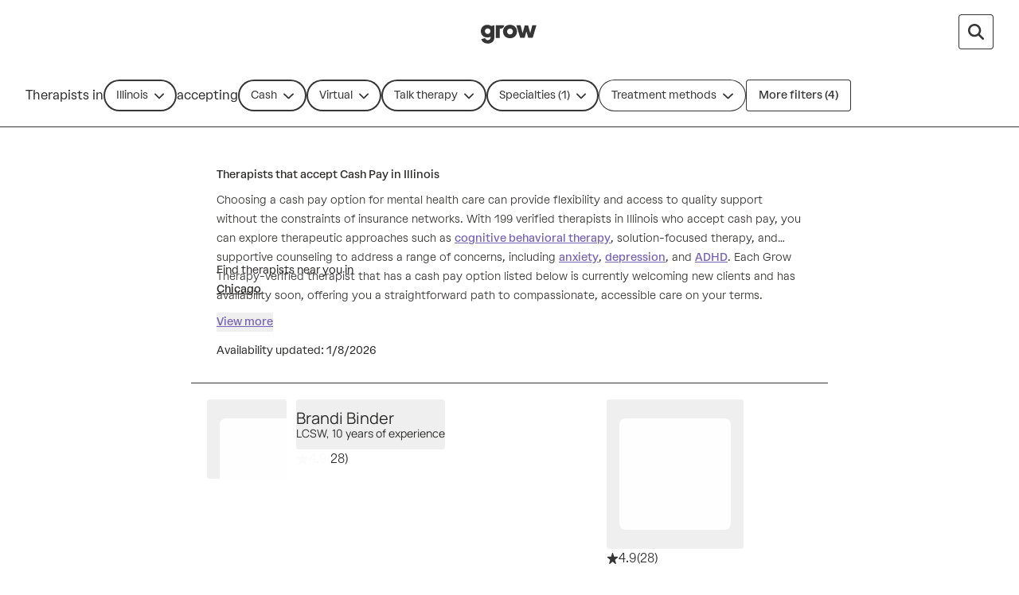

--- FILE ---
content_type: text/html; charset=utf-8
request_url: https://growtherapy.com/therapists/illinois/cash?address=Aurora%2C%20IL%2C%20USA&specialty%5B0%5D=Women%27s%20Issues&setting=Virtual&typeOfCare=Talk%20therapy
body_size: 86404
content:
<!DOCTYPE html><html lang="en" class="theme-client rebrand"><head><meta charSet="utf-8"/><meta name="viewport" content="width=device-width, initial-scale=1, interactive-widget=resizes-content viewport-fit=cover"/><link rel="preconnect" href="https://maps.googleapis.com"/><link rel="preconnect" href="https://maps.gstatic.com"/><title>Therapists that take Cash Pay in Illinois - Online &amp; In-Person - Grow Therapy</title><meta name="description" content="199 verified Cash Therapists/Counselors in Illinois with availability. Online or in-person, find the best fit for your needs at Grow Therapy."/><script id="search-results-page-structured-data" type="application/ld+json" async="">{"@context":"https://schema.org","@type":"SearchResultsPage","@id":"undefined#searchresultspage","name":"Therapists that accept Cash Pay in Illinois","image":"https://grow-therapy.coak-sg-host.com/wp-content/uploads/2024/02/logo-grow-therapy-2.svg","dateModified":"2026-01-08","spatialCoverage":{"@type":"Place","name":"Illinois","address":{"@type":"PostalAddress","addressLocality":"Illinois","addressRegion":"Illinois","addressCountry":"US"}},"mainEntityOfPage":{"@type":"WebPage","@id":"undefined#webpage"},"isPartOf":{"@type":"WebSite","@id":"https://growtherapy.com/#website"},"author":{"@type":"Organization","@id":"https://growtherapy.com/#organization"},"publisher":{"@type":"Organization","@id":"https://growtherapy.com/#organization"},"about":{"@type":"Thing","name":"Therapists that accept Cash Pay in Illinois","@id":"undefined#thing"},"mainEntity":[{"@context":"https://schema.org","@type":"Person","@id":"https://growtherapy.com/provider/smlsiw5wrz1y/brandi-binder#person","url":"https://growtherapy.com/provider/smlsiw5wrz1y/brandi-binder","name":"Brandi Binder","workLocation":{"@type":"Place","address":{"@type":"PostalAddress","addressCountry":{"@type":"Country","name":"US"},"addressLocality":"Sullivan","addressRegion":"Illinois"}}},{"@context":"https://schema.org","@type":"Person","@id":"https://growtherapy.com/provider/4nrlwumzcrb3/courtney-butler#person","url":"https://growtherapy.com/provider/4nrlwumzcrb3/courtney-butler","name":"Courtney Butler","workLocation":{"@type":"Place","address":{"@type":"PostalAddress","addressCountry":{"@type":"Country","name":"US"},"addressLocality":"Peoria","addressRegion":"Illinois"}}},{"@context":"https://schema.org","@type":"Person","@id":"https://growtherapy.com/provider/xi90m2l9vzb9/jennifer-furman#person","url":"https://growtherapy.com/provider/xi90m2l9vzb9/jennifer-furman","name":"Jennifer Furman","workLocation":{"@type":"Place","address":{"@type":"PostalAddress","addressCountry":{"@type":"Country","name":"US"},"addressLocality":"Hoffman Estates","addressRegion":"Illinois"}}},{"@context":"https://schema.org","@type":"Person","@id":"https://growtherapy.com/provider/e87e2d5eixjn/kelly-villanti#person","url":"https://growtherapy.com/provider/e87e2d5eixjn/kelly-villanti","name":"Kelly Villanti","workLocation":{"@type":"Place","address":{"@type":"PostalAddress","addressCountry":{"@type":"Country","name":"US"},"addressLocality":"Jonesboro","addressRegion":"Illinois"}}},{"@context":"https://schema.org","@type":"Person","@id":"https://growtherapy.com/provider/rxxel8koqvyq/jessica-beaston#person","url":"https://growtherapy.com/provider/rxxel8koqvyq/jessica-beaston","name":"Jessica Beaston","workLocation":{"@type":"Place","address":{"@type":"PostalAddress","addressCountry":{"@type":"Country","name":"US"},"addressLocality":"Chicago","addressRegion":"Illinois"}}},{"@context":"https://schema.org","@type":"Person","@id":"https://growtherapy.com/provider/xcsmn47c9lt5/amanda-wittmer#person","url":"https://growtherapy.com/provider/xcsmn47c9lt5/amanda-wittmer","name":"Amanda Wittmer","workLocation":{"@type":"Place","address":{"@type":"PostalAddress","addressCountry":{"@type":"Country","name":"US"},"addressLocality":"Chicago","addressRegion":"Illinois"}}},{"@context":"https://schema.org","@type":"Person","@id":"https://growtherapy.com/provider/27vh4ul41ymj/sevil-arin#person","url":"https://growtherapy.com/provider/27vh4ul41ymj/sevil-arin","name":"Sevil Arin","workLocation":{"@type":"Place","address":{"@type":"PostalAddress","addressCountry":{"@type":"Country","name":"US"},"addressLocality":"Wheeling","addressRegion":"Illinois"}}},{"@context":"https://schema.org","@type":"Person","@id":"https://growtherapy.com/provider/w9npjbs4me68/sara-barrientos#person","url":"https://growtherapy.com/provider/w9npjbs4me68/sara-barrientos","name":"Sara Barrientos","workLocation":{"@type":"Place","address":{"@type":"PostalAddress","addressCountry":{"@type":"Country","name":"US"},"addressLocality":"Rushville","addressRegion":"Illinois"}}},{"@context":"https://schema.org","@type":"Person","@id":"https://growtherapy.com/provider/fy06oabv0wi3/pam-gehant-smith#person","url":"https://growtherapy.com/provider/fy06oabv0wi3/pam-gehant-smith","name":"Pam Gehant-Smith","workLocation":{"@type":"Place","address":{"@type":"PostalAddress","addressCountry":{"@type":"Country","name":"US"},"addressLocality":"Naperville","addressRegion":"Illinois"}}},{"@context":"https://schema.org","@type":"Person","@id":"https://growtherapy.com/provider/ehniqeo87g8o/jessica-hrdlicka#person","url":"https://growtherapy.com/provider/ehniqeo87g8o/jessica-hrdlicka","name":"Jessica Hrdlicka","workLocation":{"@type":"Place","address":{"@type":"PostalAddress","addressCountry":{"@type":"Country","name":"US"},"addressLocality":"","addressRegion":"Illinois"}}},{"@context":"https://schema.org","@type":"Person","@id":"https://growtherapy.com/provider/85ceinh4oryy/clara-hamel#person","url":"https://growtherapy.com/provider/85ceinh4oryy/clara-hamel","name":"Clara Hamel","workLocation":{"@type":"Place","address":{"@type":"PostalAddress","addressCountry":{"@type":"Country","name":"US"},"addressLocality":"Jacksonville","addressRegion":"Illinois"}}},{"@context":"https://schema.org","@type":"Person","@id":"https://growtherapy.com/provider/o666i6wdmzs1/lauren-campbell#person","url":"https://growtherapy.com/provider/o666i6wdmzs1/lauren-campbell","name":"Lauren Campbell","workLocation":{"@type":"Place","address":{"@type":"PostalAddress","addressCountry":{"@type":"Country","name":"US"},"addressLocality":"Elgin","addressRegion":"Illinois"}}},{"@context":"https://schema.org","@type":"Person","@id":"https://growtherapy.com/provider/oqpmk3t7ksic/alyssa-norbeck#person","url":"https://growtherapy.com/provider/oqpmk3t7ksic/alyssa-norbeck","name":"Alyssa Norbeck","workLocation":{"@type":"Place","address":{"@type":"PostalAddress","addressCountry":{"@type":"Country","name":"US"},"addressLocality":"Chicago","addressRegion":"Illinois"}}},{"@context":"https://schema.org","@type":"Person","@id":"https://growtherapy.com/provider/nulucqp74uzf/leslie-a-teerlink#person","url":"https://growtherapy.com/provider/nulucqp74uzf/leslie-a-teerlink","name":"Leslie A Teerlink","workLocation":{"@type":"Place","address":{"@type":"PostalAddress","addressCountry":{"@type":"Country","name":"US"},"addressLocality":"Athens","addressRegion":"Illinois"}}},{"@context":"https://schema.org","@type":"Person","@id":"https://growtherapy.com/provider/0t7o0zfd0avx/molly-quinn#person","url":"https://growtherapy.com/provider/0t7o0zfd0avx/molly-quinn","name":"Molly Quinn","workLocation":{"@type":"Place","address":{"@type":"PostalAddress","addressCountry":{"@type":"Country","name":"US"},"addressLocality":"Chicago","addressRegion":"Illinois"}}},{"@context":"https://schema.org","@type":"Person","@id":"https://growtherapy.com/provider/nzvfv5kqq7gn/kate-hindle#person","url":"https://growtherapy.com/provider/nzvfv5kqq7gn/kate-hindle","name":"Kate Hindle","workLocation":{"@type":"Place","address":{"@type":"PostalAddress","addressCountry":{"@type":"Country","name":"US"},"addressLocality":"Arlington Heights","addressRegion":"Illinois"}}},{"@context":"https://schema.org","@type":"Person","@id":"https://growtherapy.com/provider/216hu9bixbzz/gita-tewari#person","url":"https://growtherapy.com/provider/216hu9bixbzz/gita-tewari","name":"Gita Tewari","workLocation":{"@type":"Place","address":{"@type":"PostalAddress","addressCountry":{"@type":"Country","name":"US"},"addressLocality":"Des Plaines","addressRegion":"Illinois"}}},{"@context":"https://schema.org","@type":"Person","@id":"https://growtherapy.com/provider/rk8ay4z3upa4/cordelia-miller-muhammad#person","url":"https://growtherapy.com/provider/rk8ay4z3upa4/cordelia-miller-muhammad","name":"Cordelia Miller Muhammad","workLocation":{"@type":"Place","address":{"@type":"PostalAddress","addressCountry":{"@type":"Country","name":"US"},"addressLocality":"Detroit","addressRegion":"Michigan"}}},{"@context":"https://schema.org","@type":"Person","@id":"https://growtherapy.com/provider/2xujgbbfnb9e/stephanie-harris#person","url":"https://growtherapy.com/provider/2xujgbbfnb9e/stephanie-harris","name":"Stephanie Harris","workLocation":{"@type":"Place","address":{"@type":"PostalAddress","addressCountry":{"@type":"Country","name":"US"},"addressLocality":"Chicago","addressRegion":"Illinois"}}},{"@context":"https://schema.org","@type":"Person","@id":"https://growtherapy.com/provider/lqu9mw6lcfmz/dr-calista-heath-martinez#person","url":"https://growtherapy.com/provider/lqu9mw6lcfmz/dr-calista-heath-martinez","name":"Dr. Calista Heath-Martinez","workLocation":{"@type":"Place","address":{"@type":"PostalAddress","addressCountry":{"@type":"Country","name":"US"},"addressLocality":"Phoenix","addressRegion":"Arizona"}}},{"@context":"https://schema.org","@type":"Person","@id":"https://growtherapy.com/provider/g52zhi92wiui/lauren-kaplan#person","url":"https://growtherapy.com/provider/g52zhi92wiui/lauren-kaplan","name":"Lauren Kaplan","workLocation":{"@type":"Place","address":{"@type":"PostalAddress","addressCountry":{"@type":"Country","name":"US"},"addressLocality":"Plainfield","addressRegion":"Illinois"}}},{"@context":"https://schema.org","@type":"Person","@id":"https://growtherapy.com/provider/ahwo9zsavv16/gina-tapella#person","url":"https://growtherapy.com/provider/ahwo9zsavv16/gina-tapella","name":"Gina Tapella","workLocation":{"@type":"Place","address":{"@type":"PostalAddress","addressCountry":{"@type":"Country","name":"US"},"addressLocality":"Orland Hills","addressRegion":"Illinois"}}},{"@context":"https://schema.org","@type":"Person","@id":"https://growtherapy.com/provider/zwbxg4pjwa5f/yvonne-l-jaquet#person","url":"https://growtherapy.com/provider/zwbxg4pjwa5f/yvonne-l-jaquet","name":"Yvonne L. Jaquet","workLocation":{"@type":"Place","address":{"@type":"PostalAddress","addressCountry":{"@type":"Country","name":"US"},"addressLocality":"Thomson","addressRegion":"Illinois"}}},{"@context":"https://schema.org","@type":"Person","@id":"https://growtherapy.com/provider/wy6nsjoovj2p/erica-brown#person","url":"https://growtherapy.com/provider/wy6nsjoovj2p/erica-brown","name":"Erica Brown","workLocation":{"@type":"Place","address":{"@type":"PostalAddress","addressCountry":{"@type":"Country","name":"US"},"addressLocality":"Chicago","addressRegion":"Illinois"}}},{"@context":"https://schema.org","@type":"Person","@id":"https://growtherapy.com/provider/r9ihcjqz3c7t/kathleen-carter#person","url":"https://growtherapy.com/provider/r9ihcjqz3c7t/kathleen-carter","name":"Kathleen Carter","workLocation":{"@type":"Place","address":{"@type":"PostalAddress","addressCountry":{"@type":"Country","name":"US"},"addressLocality":"Chicago","addressRegion":"Illinois"}}}],"hasPart":{"@type":"FAQPage","name":"Frequently Asked Questions","publisher":{"@type":"Organization","@id":"https://growtherapy.com/#organization"},"mainEntity":[]},"breadcrumb":{"@type":"BreadcrumbList","itemListElement":[{"@type":"ListItem","position":"1","name":"Home","item":"https://growtherapy.com"},{"@type":"ListItem","position":"2","name":"Therapists near me","item":"https://growtherapy.com/therapists"},{"@type":"ListItem","position":"3","name":"Illinois","item":"https://growtherapy.com/therapists/illinois"},{"@type":"ListItem","position":"4","name":"Cash Therapists","item":"https://growtherapy.com/therapists/illinois/cash"}]}}</script><meta name="robots" content="noindex" data-testid="noindex-meta-tag"/><meta property="og:site_name" content="Grow Therapy"/><meta property="og:locale" content="en_US"/><meta property="og:type" content="website"/><meta name="next-head-count" content="11"/><meta name="format-detection" content="telephone=no, date=no, email=no, address=no"/><link rel="icon" href="/next-public-assets/rebrand/favicon.png"/><link rel="preload" href="https://cdnjs.cloudflare.com/ajax/libs/font-awesome/5.15.1/css/all.min.css" integrity="sha512-+4zCK9k+qNFUR5X+cKL9EIR+ZOhtIloNl9GIKS57V1MyNsYpYcUrUeQc9vNfzsWfV28IaLL3i96P9sdNyeRssA==" crossorigin="anonymous" as="style"/><link rel="preconnect" href="https://dev.visualwebsiteoptimizer.com"/><link rel="preload" href="/_next/static/media/992ca4ae2cf48059-s.p.woff2" as="font" type="font/woff2" crossorigin="anonymous" data-next-font="size-adjust"/><link rel="preload" href="/_next/static/media/0c182412fcfe7132-s.p.woff2" as="font" type="font/woff2" crossorigin="anonymous" data-next-font="size-adjust"/><link rel="preload" href="/_next/static/media/f4f30b56634b6c16-s.p.woff2" as="font" type="font/woff2" crossorigin="anonymous" data-next-font="size-adjust"/><link rel="preload" href="/_next/static/media/7e77e52fecb6f9ef-s.p.woff2" as="font" type="font/woff2" crossorigin="anonymous" data-next-font="size-adjust"/><link rel="preload" href="/_next/static/media/e1640294a3b90fe8-s.p.woff2" as="font" type="font/woff2" crossorigin="anonymous" data-next-font="size-adjust"/><link rel="preload" href="/_next/static/media/fbec8d592af151e4-s.p.woff2" as="font" type="font/woff2" crossorigin="anonymous" data-next-font="size-adjust"/><link rel="preload" href="/_next/static/media/ff3b1be2977be245-s.p.woff2" as="font" type="font/woff2" crossorigin="anonymous" data-next-font="size-adjust"/><link rel="preload" href="/_next/static/media/0f913f1c09199e99-s.p.woff2" as="font" type="font/woff2" crossorigin="anonymous" data-next-font="size-adjust"/><link rel="preload" href="/_next/static/media/bbab4f1e5dfb0c39-s.p.woff2" as="font" type="font/woff2" crossorigin="anonymous" data-next-font="size-adjust"/><link rel="preload" href="/_next/static/media/cfd6ce02bd5d8fe0-s.p.woff2" as="font" type="font/woff2" crossorigin="anonymous" data-next-font="size-adjust"/><link rel="preload" href="/_next/static/media/709192a2393540c5-s.p.woff2" as="font" type="font/woff2" crossorigin="anonymous" data-next-font="size-adjust"/><link rel="preload" href="/_next/static/media/dcfe367e16e16eea-s.p.ttf" as="font" type="font/ttf" crossorigin="anonymous" data-next-font="size-adjust"/><link rel="preload" href="/_next/static/media/a3ecbf6d7baa059d-s.p.ttf" as="font" type="font/ttf" crossorigin="anonymous" data-next-font="size-adjust"/><link rel="preload" href="/_next/static/media/67eeae0d3c990763-s.p.ttf" as="font" type="font/ttf" crossorigin="anonymous" data-next-font="size-adjust"/><link rel="preload" href="/_next/static/media/7fd73fa81853a7bc-s.p.ttf" as="font" type="font/ttf" crossorigin="anonymous" data-next-font="size-adjust"/><link rel="preload" href="/_next/static/media/defbff1c3961a844-s.p.ttf" as="font" type="font/ttf" crossorigin="anonymous" data-next-font="size-adjust"/><link rel="preload" href="/_next/static/media/250ef9cac77222cc-s.p.ttf" as="font" type="font/ttf" crossorigin="anonymous" data-next-font="size-adjust"/><link rel="preload" href="/_next/static/media/dd201342dd842375-s.p.ttf" as="font" type="font/ttf" crossorigin="anonymous" data-next-font="size-adjust"/><script async="" type="text/javascript" id="vwoCode" data-nscript="beforeInteractive">window._vwo_code || (function() {
var account_id=826255,
version=2.1,
settings_tolerance=2000,
hide_element='body',
hide_element_style = 'opacity:0 !important;filter:alpha(opacity=0) !important;background:rgb(255 250 238) !important;transition:none !important;',
/* DO NOT EDIT BELOW THIS LINE */
f=false,w=window,d=document,v=d.querySelector('#vwoCode'),cK='_vwo_'+account_id+'_settings',cc={};try{var c=JSON.parse(localStorage.getItem('_vwo_'+account_id+'_config'));cc=c&&typeof c==='object'?c:{}}catch(e){}var stT=cc.stT==='session'?w.sessionStorage:w.localStorage;code={nonce:v&&v.nonce,use_existing_jquery:function(){return typeof use_existing_jquery!=='undefined'?use_existing_jquery:undefined},library_tolerance:function(){return typeof library_tolerance!=='undefined'?library_tolerance:undefined},settings_tolerance:function(){return cc.sT||settings_tolerance},hide_element_style:function(){return'{'+(cc.hES||hide_element_style)+'}'},hide_element:function(){if(performance.getEntriesByName('first-contentful-paint')[0]){return''}return typeof cc.hE==='string'?cc.hE:hide_element},getVersion:function(){return version},finish:function(e){if(!f){f=true;var t=d.getElementById('_vis_opt_path_hides');if(t)t.parentNode.removeChild(t);if(e)(new Image).src='https://dev.visualwebsiteoptimizer.com/ee.gif?a='+account_id+e}},finished:function(){return f},addScript:function(e){var t=d.createElement('script');t.type='text/javascript';if(e.src){t.src=e.src}else{t.text=e.text}v&&t.setAttribute('nonce',v.nonce);d.getElementsByTagName('head')[0].appendChild(t)},load:function(e,t){var n=this.getSettings(),i=d.createElement('script'),r=this;t=t||{};if(n){i.textContent=n;d.getElementsByTagName('head')[0].appendChild(i);if(!w.VWO||VWO.caE){stT.removeItem(cK);r.load(e)}}else{var o=new XMLHttpRequest;o.open('GET',e,true);o.withCredentials=!t.dSC;o.responseType=t.responseType||'text';o.onload=function(){if(t.onloadCb){return t.onloadCb(o,e)}if(o.status===200||o.status===304){_vwo_code.addScript({text:o.responseText})}else{_vwo_code.finish('&e=loading_failure:'+e)}};o.onerror=function(){if(t.onerrorCb){return t.onerrorCb(e)}_vwo_code.finish('&e=loading_failure:'+e)};o.send()}},getSettings:function(){try{var e=stT.getItem(cK);if(!e){return}e=JSON.parse(e);if(Date.now()>e.e){stT.removeItem(cK);return}return e.s}catch(e){return}},init:function(){if(d.URL.indexOf('__vwo_disable__')>-1)return;var e=this.settings_tolerance();w._vwo_settings_timer=setTimeout(function(){_vwo_code.finish();stT.removeItem(cK)},e);var t;if(this.hide_element()!=='body'){t=d.createElement('style');var n=this.hide_element(),i=n?n+this.hide_element_style():'',r=d.getElementsByTagName('head')[0];t.setAttribute('id','_vis_opt_path_hides');v&&t.setAttribute('nonce',v.nonce);t.setAttribute('type','text/css');if(t.styleSheet)t.styleSheet.cssText=i;else t.appendChild(d.createTextNode(i));r.appendChild(t)}else{t=d.getElementsByTagName('head')[0];var i=d.createElement('div');i.style.cssText='z-index: 2147483647 !important;position: fixed !important;left: 0 !important;top: 0 !important;width: 100% !important;height: 100% !important;background: rgb(255 250 238) !important;display: block !important;';i.setAttribute('id','_vis_opt_path_hides');i.classList.add('_vis_hide_layer');t.parentNode.insertBefore(i,t.nextSibling)}var o=window._vis_opt_url||d.URL,s='https://dev.visualwebsiteoptimizer.com/j.php?a='+account_id+'&u='+encodeURIComponent(o)+'&vn='+version;if(w.location.search.indexOf('_vwo_xhr')!==-1){this.addScript({src:s})}else{this.load(s+'&x=true')}}};w._vwo_code=code;code.init();})();</script><link rel="preload" href="/_next/static/css/43e33bd46cc95f46.css" as="style"/><link rel="stylesheet" href="/_next/static/css/43e33bd46cc95f46.css" data-n-g=""/><noscript data-n-css=""></noscript><script defer="" nomodule="" src="/_next/static/chunks/polyfills-c67a75d1b6f99dc8.js"></script><script src="https://cmp.osano.com/16Bi8kThMqaQ92z3g/1cc08ab3-b43a-48d7-a62f-9d49815f708b/osano.js" defer="" data-nscript="beforeInteractive"></script><script defer="" src="/_next/static/chunks/6296-7086bcd9bd426b73.js"></script><script defer="" src="/_next/static/chunks/1319-8a86eb50d51f36dd.js"></script><script defer="" src="/_next/static/chunks/429-d740a9955a0ba60b.js"></script><script defer="" src="/_next/static/chunks/5872.337b0176ae38fa22.js"></script><script defer="" src="/_next/static/chunks/5458-c8f66c2a2a962be2.js"></script><script defer="" src="/_next/static/chunks/4951-17dda62483c50c51.js"></script><script defer="" src="/_next/static/chunks/4996.d2f0b4ec5fb6fa96.js"></script><script defer="" src="/_next/static/chunks/1878.b70b4d4b85fc147e.js"></script><script defer="" src="/_next/static/chunks/6978.6e71d743e9294092.js"></script><script defer="" src="/_next/static/chunks/5409.e6c489c6ae68d0a5.js"></script><script defer="" src="/_next/static/chunks/8617.b73ff6dad549d057.js"></script><script src="/_next/static/chunks/webpack-4af02962ebf5ae0e.js" defer=""></script><script src="/_next/static/chunks/framework-ccad880d483a5089.js" defer=""></script><script src="/_next/static/chunks/main-382cc2996c5f65ce.js" defer=""></script><script src="/_next/static/chunks/pages/_app-0d9783059eaae857.js" defer=""></script><script src="/_next/static/chunks/7332-2b6d7129602f9e92.js" defer=""></script><script src="/_next/static/chunks/9326-21a39d958c0f1acd.js" defer=""></script><script src="/_next/static/chunks/7046-cdd88806b5084bb8.js" defer=""></script><script src="/_next/static/chunks/5261-551c2279fa60e696.js" defer=""></script><script src="/_next/static/chunks/3667-57d014b42ccfcb8b.js" defer=""></script><script src="/_next/static/chunks/2998-6bb9ce271718d99b.js" defer=""></script><script src="/_next/static/chunks/5595-2fba8b22d0784b70.js" defer=""></script><script src="/_next/static/chunks/5977-6e4aa82a518d251f.js" defer=""></script><script src="/_next/static/chunks/7242-f1c9e946d91615a3.js" defer=""></script><script src="/_next/static/chunks/9018-180aecd1d81c24ee.js" defer=""></script><script src="/_next/static/chunks/2253-eddcdecd453f717b.js" defer=""></script><script src="/_next/static/chunks/2084-42ab212b4582c20a.js" defer=""></script><script src="/_next/static/chunks/pages/therapists/%5B%5B...params%5D%5D-02ab9c316ae84956.js" defer=""></script><script src="/_next/static/F0-MZOKoYkrCM0bhxurMX/_buildManifest.js" defer=""></script><script src="/_next/static/F0-MZOKoYkrCM0bhxurMX/_ssgManifest.js" defer=""></script><style id="__jsx-363585504">:root{--font-atak:'__atak_b42a21', '__atak_Fallback_b42a21';--font-manrope:'__manrope_5e1c46', '__manrope_Fallback_5e1c46'}</style></head><body><script>0</script><div id="__next"><div class="jsx-363585504"><div style="position:fixed;z-index:502;top:16px;left:16px;right:16px;bottom:16px;pointer-events:none"></div><script data-testid="speedcurve-rum-snippet">LUX=function(){function n(){return Date.now?Date.now():+new Date}var r,t=n(),a=window.performance||{},e=a.timing||{activationStart:0,navigationStart:(null===(r=window.LUX)||void 0===r?void 0:r.ns)||t};function i(){return a.now?(r=a.now(),Math.floor(r)):n()-e.navigationStart;var r}(LUX=window.LUX||{}).ac=[],LUX.addData=function(n,r){return LUX.cmd(["addData",n,r])},LUX.cmd=function(n){return LUX.ac.push(n)},LUX.getDebug=function(){return[[t,0,[]]]},LUX.init=function(){return LUX.cmd(["init"])},LUX.mark=function(){for(var n=[],r=0;r<arguments.length;r++)n[r]=arguments[r];if(a.mark)return a.mark.apply(a,n);var t=n[0],e=n[1]||{};void 0===e.startTime&&(e.startTime=i());LUX.cmd(["mark",t,e])},LUX.markLoadTime=function(){return LUX.cmd(["markLoadTime",i()])},LUX.measure=function(){for(var n=[],r=0;r<arguments.length;r++)n[r]=arguments[r];if(a.measure)return a.measure.apply(a,n);var t,e=n[0],o=n[1],u=n[2];t="object"==typeof o?n[1]:{start:o,end:u};t.duration||t.end||(t.end=i());LUX.cmd(["measure",e,t])},LUX.send=function(){return LUX.cmd(["send"])},LUX.ns=t;var o=LUX;return window.LUX_ae=[],window.addEventListener("error",(function(n){window.LUX_ae.push(n)})),o}();</script><script data-testid="speedcurve-rum-script" src="https://cdn.speedcurve.com/js/lux.js?id=4631501706" defer="" crossorigin="anonymous"></script><div class="w-screen rebrand:w-full"><div class="fixed -z-10 h-full w-screen bg-neutral-300 rebrand:w-full"></div><header class="pointer-events-none top-0 z-50 w-full border-b border-neutral-800 rebrand:border-none border-none sticky"><nav class="pointer-events-auto relative z-20 grid h-20 w-full items-center gap-4 overflow-x-auto bg-neutral-300 px-6 sm:px-8 lg:overflow-x-scroll border-neutral-600 sm:border-0 grid-cols-[1fr_auto_1fr] rebrand:gap-100 rebrand:overflow-x-auto rebrand:border-none rebrand:bg-surface-default rebrand:px-350 rebrand:py-200 rebrand:sm:px-500 rebrand:sm:py-100"><div></div><span><a class="[&amp;[data-headlessui-state=active]]:bg-neutral-400 rebrand:focus-visible:outline-action-focusRing-default rounded-sm rebrand:typography-label-default focus-visible:border-neutral-700 focus-visible:outline-2 focus-visible:outline-offset-4 focus-visible:outline-neutral-800 animate-fade-out" href="" aria-disabled="false" style="animation-fill-mode:forwards"><span class="text-medium rebrand:typography-body-default underline underline-offset-4 font-medium text-lilac-700 active:text-lilac-800 hover:text-lilac-800 rebrand:text-action-secondary-textLink rebrand:hover:text-action-secondary-state-hover-textLink rebrand:active:text-action-secondary-state-pressed-textLink focus-visible:border-neutral-700 focus-visible:outline-2 focus-visible:outline-offset-4 focus-visible:outline-neutral-800 animate-fade-out fs-exclude"><img src="[data-uri]" alt="Grow Therapy Home" width="72"/></span></a></span><div class="flex items-center justify-end gap-4 rebrand:relative rebrand:z-50 rebrand:gap-0"><div class="flex w-full items-center justify-between space-x-4 sm:justify-end"><div class="flex items-center sm:hidden rebrand:w-full rebrand:justify-center"><button aria-disabled="false" class="relative transition first-of-type:ml-0 text-center w-fit font-medium text-neutral-800 focus-visible:outline-neutral-800 native-app:shadow-border-none rebrand:shadow-border-none rebrand:focus-visible:outline-action-focusRing-default rebrand:focus-visible:outline-offset-4 py-2 px-4 text-sm rounded rebrand:min-h-component-125 bg-neutral-300 shadow-border-rebrand-neutral-800 native-app:bg-neutral-400 rebrand:text-action-secondary-text rebrand:bg-action-secondary-surface rebrand:border rebrand:border-action-secondary-border hover:bg-neutral-400 active:bg-neutral-500 active:text-neutral-700 focus-visible:shadow-border-lilac-700 rebrand:hover:text-action-secondary-state-hover-text rebrand:hover:bg-action-secondary-state-hover-surface rebrand:hover:border-action-secondary-state-hover-border rebrand:active:text-action-secondary-state-pressed-text rebrand:active:bg-action-secondary-state-pressed-surface rebrand:active:border-action-secondary-state-pressed-border focus-visible:outline-2 focus-visible:outline-offset-4 rebrand:!hover:bg-surface-default rebrand:!active:bg-surface-active rebrand:typography-label-small rebrand:h-component-125 rebrand:whitespace-nowrap rebrand:rounded-rounded rebrand:p-200 m-0 flex items-center justify-center space-x-1 sprout-button" type="button"><p class="font-normal text-small rebrand:typography-body-small fs-exclude">IL</p><span>•</span><p class="font-normal text-small rebrand:typography-body-small fs-exclude">Cash</p><span>•</span><p class="font-normal text-small rebrand:typography-body-small fs-exclude">Specialties (1)</p></button></div><button aria-disabled="false" aria-label="Search by provider name open input" data-testid="provider-name-search-button" class="relative ml-2 transition first-of-type:ml-0 text-center w-fit font-medium text-neutral-800 focus-visible:outline-neutral-800 native-app:shadow-border-none rebrand:typography-label-emphasis-default rebrand:shadow-border-none rebrand:focus-visible:outline-action-focusRing-default rebrand:focus-visible:outline-offset-4 rounded rebrand:py-0 rebrand:min-h-component-175 bg-neutral-300 shadow-border-rebrand-neutral-800 native-app:bg-neutral-400 rebrand:text-action-secondary-text rebrand:bg-action-secondary-surface rebrand:border rebrand:border-action-secondary-border hover:bg-neutral-400 active:bg-neutral-500 active:text-neutral-700 focus-visible:shadow-border-lilac-700 rebrand:hover:text-action-secondary-state-hover-text rebrand:hover:bg-action-secondary-state-hover-surface rebrand:hover:border-action-secondary-state-hover-border rebrand:active:text-action-secondary-state-pressed-text rebrand:active:bg-action-secondary-state-pressed-surface rebrand:active:border-action-secondary-state-pressed-border focus-visible:outline-2 focus-visible:outline-offset-4 sprout-icon-button flex items-center native-app:rounded-lg rebrand:rounded-200-250 visible p-3 rebrand:ml-150 rebrand:h-component-125 rebrand:border-none rebrand:px-200 sprout-button" type="button"><svg aria-hidden="true" focusable="false" data-prefix="fas" data-icon="magnifying-glass" class="svg-inline--fa fa-magnifying-glass fa-lg sprout-icon focus-visible:outline-2 focus-visible:outline-offset-2 focus-visible:outline-neutral-800" role="img" xmlns="http://www.w3.org/2000/svg" viewBox="0 0 512 512" data-testid="icon:provider-name-search-button"><path fill="currentColor" d="M416 208c0 45.9-14.9 88.3-40 122.7L502.6 457.4c12.5 12.5 12.5 32.8 0 45.3s-32.8 12.5-45.3 0L330.7 376c-34.4 25.2-76.8 40-122.7 40C93.1 416 0 322.9 0 208S93.1 0 208 0S416 93.1 416 208zM208 352a144 144 0 1 0 0-288 144 144 0 1 0 0 288z"></path></svg></button></div></div></nav><div role="separator" aria-orientation="horizontal" class="border-y border-b-0 w-full border-neutral-500 rebrand:border-border-default border-solid sm:hidden rebrand:hidden"></div><div class="pointer-events-auto top-0 flex h-20 items-center border-b border-neutral-800 bg-neutral-300 transition-transform duration-150 sm:relative sm:z-30 rebrand:border-none rebrand:bg-surface-default rebrand:px-0 rebrand:py-150 rebrand:sm:px-550"><div class="flex gap-2 overflow-x-auto px-6 sm:px-8 rebrand:items-center rebrand:px-350 rebrand:pb-100"><div class="items-center gap-2 hidden sm:flex"><p class="font-normal text-medium whitespace-nowrap rebrand:typography-label-small hidden sm:inline-block fs-exclude" aria-hidden="true">Therapists in</p><div class="hidden sm:block"><div class="relative w-full" data-name="place" data-testid="place"><div class="relative"><button type="button" class="sm:w-unset relative flex cursor-pointer items-center justify-between overflow-hidden truncate whitespace-nowrap px-4 py-2 text-sm rebrand:px-250 rebrand:h-auto rebrand:w-full rebrand:max-w-none rebrand:typography-label-default rebrand:!leading-normal focus:outline-none focus:ring-2 focus:bg-neutral-100 focus:text-neutral-800 focus:ring-lilac-700 border-none leading-6 ring-inset font-normal focus:native-app:ring-1 focus:native-app:bg-neutral-200 focus:native-app:ring-lilac-700 native-app:ring-neutral-500 native-app:bg-neutral-200 native-app:text-neutral-800 rebrand:ring-border-default rebrand:focus:ring-action-focusRing-default rounded-3xl rebrand:rounded-full max-w-[160px] sm:max-w-[240px] rebrand:min-h-component-125 rebrand:py-0 lg:max-w-none text-neutral-800 ring-neutral-800 bg-neutral-100 ring-2 native-app:rounded-lg" aria-describedby="toggle-button-error" role="combobox" aria-label="Therapists in" aria-haspopup="listbox" data-toggle="true" aria-expanded="false" aria-invalid="false"><div class="flex w-full items-center justify-between gap-1"><div class="shrink overflow-hidden truncate rebrand:text-text-default">Illinois</div><div class="inline-flex items-center gap-1"><svg aria-hidden="true" focusable="false" data-prefix="fas" data-icon="chevron-down" class="svg-inline--fa fa-chevron-down sprout-icon focus-visible:outline-2 focus-visible:outline-offset-2 focus-visible:outline-neutral-800 ml-2 justify-center text-neutral-800" role="img" xmlns="http://www.w3.org/2000/svg" viewBox="0 0 448 512" data-testid="icon__undefined"><path fill="currentColor" d="M201.4 406.6c12.5 12.5 32.8 12.5 45.3 0l192-192c12.5-12.5 12.5-32.8 0-45.3s-32.8-12.5-45.3 0L224 338.7 54.6 169.4c-12.5-12.5-32.8-12.5-45.3 0s-12.5 32.8 0 45.3l192 192z"></path></svg></div></div></button></div></div></div><div class="block sm:hidden"><div class="relative" data-testid="place-mobile" aria-label="Therapists in" role="combobox" aria-expanded="false" aria-haspopup="listbox" aria-labelledby="downshift-1073-label"><div class="relative"><button type="button" class="sm:w-unset relative flex cursor-pointer items-center justify-between overflow-hidden truncate whitespace-nowrap px-4 rebrand:px-250 rebrand:h-auto rebrand:w-full rebrand:max-w-none rebrand:typography-label-default rebrand:!leading-normal focus:outline-none focus:ring-2 focus:bg-neutral-100 focus:text-neutral-800 focus:ring-lilac-700 border-none ring-inset font-normal focus:native-app:ring-1 focus:native-app:bg-neutral-200 focus:native-app:ring-lilac-700 native-app:ring-neutral-500 native-app:bg-neutral-200 native-app:text-neutral-800 rebrand:ring-border-default rebrand:focus:ring-action-focusRing-default rounded-3xl rebrand:rounded-full max-w-[160px] sm:max-w-[240px] rebrand:min-h-component-125 rebrand:py-0 lg:max-w-none text-neutral-800 ring-neutral-800 bg-neutral-100 ring-2 native-app:rounded-lg py-2 fs-exclude text-md" aria-describedby="toggle-button-error" name="place" role="button" aria-label="open menu" aria-haspopup="true" data-toggle="true"><div class="flex w-full items-center justify-between gap-1"><div class="shrink overflow-hidden truncate rebrand:text-text-default">Illinois</div><div class="inline-flex items-center gap-1"><svg aria-hidden="true" focusable="false" data-prefix="fas" data-icon="chevron-down" class="svg-inline--fa fa-chevron-down sprout-icon focus-visible:outline-2 focus-visible:outline-offset-2 focus-visible:outline-neutral-800 ml-2 justify-center text-neutral-800" role="img" xmlns="http://www.w3.org/2000/svg" viewBox="0 0 448 512" data-testid="icon__undefined"><path fill="currentColor" d="M201.4 406.6c12.5 12.5 32.8 12.5 45.3 0l192-192c12.5-12.5 12.5-32.8 0-45.3s-32.8-12.5-45.3 0L224 338.7 54.6 169.4c-12.5-12.5-32.8-12.5-45.3 0s-12.5 32.8 0 45.3l192 192z"></path></svg></div></div></button></div></div></div></div><div class="items-center gap-2 hidden sm:flex"><p class="font-normal text-medium whitespace-nowrap rebrand:typography-label-small hidden sm:inline-block fs-exclude" aria-hidden="true">accepting</p><div class="hidden sm:block"><div class="relative w-full" data-name="insurance" data-testid="insurance"><div class="relative"><button type="button" class="sm:w-unset relative flex cursor-pointer items-center justify-between overflow-hidden truncate whitespace-nowrap px-4 py-2 text-sm rebrand:px-250 rebrand:h-auto rebrand:w-full rebrand:max-w-none rebrand:typography-label-default rebrand:!leading-normal focus:outline-none focus:ring-2 focus:bg-neutral-100 focus:text-neutral-800 focus:ring-lilac-700 border-none leading-6 ring-inset font-normal focus:native-app:ring-1 focus:native-app:bg-neutral-200 focus:native-app:ring-lilac-700 native-app:ring-neutral-500 native-app:bg-neutral-200 native-app:text-neutral-800 rebrand:ring-border-default rebrand:focus:ring-action-focusRing-default rounded-3xl rebrand:rounded-full max-w-[160px] sm:max-w-[240px] rebrand:min-h-component-125 rebrand:py-0 lg:max-w-none text-neutral-800 ring-neutral-800 bg-neutral-100 ring-2 native-app:rounded-lg" aria-describedby="toggle-button-error" role="combobox" aria-label="accepting" aria-haspopup="listbox" data-toggle="true" aria-expanded="false" aria-invalid="false"><div class="flex w-full items-center justify-between gap-1"><div class="shrink overflow-hidden truncate rebrand:text-text-default">Cash</div><div class="inline-flex items-center gap-1"><svg aria-hidden="true" focusable="false" data-prefix="fas" data-icon="chevron-down" class="svg-inline--fa fa-chevron-down sprout-icon focus-visible:outline-2 focus-visible:outline-offset-2 focus-visible:outline-neutral-800 ml-2 justify-center text-neutral-800" role="img" xmlns="http://www.w3.org/2000/svg" viewBox="0 0 448 512" data-testid="icon__undefined"><path fill="currentColor" d="M201.4 406.6c12.5 12.5 32.8 12.5 45.3 0l192-192c12.5-12.5 12.5-32.8 0-45.3s-32.8-12.5-45.3 0L224 338.7 54.6 169.4c-12.5-12.5-32.8-12.5-45.3 0s-12.5 32.8 0 45.3l192 192z"></path></svg></div></div></button></div></div></div><div class="block sm:hidden"><div class="relative" data-testid="insurance-mobile" aria-label="accepting" role="combobox" aria-expanded="false" aria-haspopup="listbox" aria-labelledby="downshift-1074-label"><div class="relative"><button type="button" class="sm:w-unset relative flex cursor-pointer items-center justify-between overflow-hidden truncate whitespace-nowrap px-4 rebrand:px-250 rebrand:h-auto rebrand:w-full rebrand:max-w-none rebrand:typography-label-default rebrand:!leading-normal focus:outline-none focus:ring-2 focus:bg-neutral-100 focus:text-neutral-800 focus:ring-lilac-700 border-none ring-inset font-normal focus:native-app:ring-1 focus:native-app:bg-neutral-200 focus:native-app:ring-lilac-700 native-app:ring-neutral-500 native-app:bg-neutral-200 native-app:text-neutral-800 rebrand:ring-border-default rebrand:focus:ring-action-focusRing-default rounded-3xl rebrand:rounded-full max-w-[160px] sm:max-w-[240px] rebrand:min-h-component-125 rebrand:py-0 lg:max-w-none text-neutral-800 ring-neutral-800 bg-neutral-100 ring-2 native-app:rounded-lg py-2 fs-exclude text-md" aria-describedby="toggle-button-error" name="insurance" role="button" aria-label="open menu" aria-haspopup="true" data-toggle="true"><div class="flex w-full items-center justify-between gap-1"><div class="shrink overflow-hidden truncate rebrand:text-text-default">Cash</div><div class="inline-flex items-center gap-1"><svg aria-hidden="true" focusable="false" data-prefix="fas" data-icon="chevron-down" class="svg-inline--fa fa-chevron-down sprout-icon focus-visible:outline-2 focus-visible:outline-offset-2 focus-visible:outline-neutral-800 ml-2 justify-center text-neutral-800" role="img" xmlns="http://www.w3.org/2000/svg" viewBox="0 0 448 512" data-testid="icon__undefined"><path fill="currentColor" d="M201.4 406.6c12.5 12.5 32.8 12.5 45.3 0l192-192c12.5-12.5 12.5-32.8 0-45.3s-32.8-12.5-45.3 0L224 338.7 54.6 169.4c-12.5-12.5-32.8-12.5-45.3 0s-12.5 32.8 0 45.3l192 192z"></path></svg></div></div></button></div></div></div></div><div class="hidden sm:block"><div class="relative w-full" data-name="setting" data-testid="setting"><div class="relative"><button type="button" class="sm:w-unset relative flex cursor-pointer items-center justify-between overflow-hidden truncate whitespace-nowrap px-4 py-2 text-sm rebrand:px-250 rebrand:h-auto rebrand:w-full rebrand:max-w-none rebrand:typography-label-default rebrand:!leading-normal focus:outline-none focus:ring-2 focus:bg-neutral-100 focus:text-neutral-800 focus:ring-lilac-700 border-none leading-6 ring-inset font-normal focus:native-app:ring-1 focus:native-app:bg-neutral-200 focus:native-app:ring-lilac-700 native-app:ring-neutral-500 native-app:bg-neutral-200 native-app:text-neutral-800 rebrand:ring-border-default rebrand:focus:ring-action-focusRing-default rounded-3xl rebrand:rounded-full max-w-[160px] sm:max-w-[240px] rebrand:min-h-component-125 rebrand:py-0 lg:max-w-none text-neutral-800 ring-neutral-800 bg-neutral-100 ring-2 native-app:rounded-lg" aria-describedby="toggle-button-error" role="combobox" aria-label="Setting" aria-haspopup="listbox" data-toggle="true" aria-expanded="false" aria-invalid="false"><div class="flex w-full items-center justify-between gap-1"><div class="shrink overflow-hidden truncate rebrand:text-text-default">Virtual</div><div class="inline-flex items-center gap-1"><svg aria-hidden="true" focusable="false" data-prefix="fas" data-icon="chevron-down" class="svg-inline--fa fa-chevron-down sprout-icon focus-visible:outline-2 focus-visible:outline-offset-2 focus-visible:outline-neutral-800 ml-2 justify-center text-neutral-800" role="img" xmlns="http://www.w3.org/2000/svg" viewBox="0 0 448 512" data-testid="icon__undefined"><path fill="currentColor" d="M201.4 406.6c12.5 12.5 32.8 12.5 45.3 0l192-192c12.5-12.5 12.5-32.8 0-45.3s-32.8-12.5-45.3 0L224 338.7 54.6 169.4c-12.5-12.5-32.8-12.5-45.3 0s-12.5 32.8 0 45.3l192 192z"></path></svg></div></div></button></div></div></div><div class="block sm:hidden"><div class="relative" data-testid="setting-mobile" aria-label="Setting" role="combobox" aria-expanded="false" aria-haspopup="listbox" aria-labelledby="downshift-1075-label"><div class="relative"><button type="button" class="sm:w-unset relative flex cursor-pointer items-center justify-between overflow-hidden truncate whitespace-nowrap px-4 rebrand:px-250 rebrand:h-auto rebrand:w-full rebrand:max-w-none rebrand:typography-label-default rebrand:!leading-normal focus:outline-none focus:ring-2 focus:bg-neutral-100 focus:text-neutral-800 focus:ring-lilac-700 border-none ring-inset font-normal focus:native-app:ring-1 focus:native-app:bg-neutral-200 focus:native-app:ring-lilac-700 native-app:ring-neutral-500 native-app:bg-neutral-200 native-app:text-neutral-800 rebrand:ring-border-default rebrand:focus:ring-action-focusRing-default rounded-3xl rebrand:rounded-full max-w-[160px] sm:max-w-[240px] rebrand:min-h-component-125 rebrand:py-0 lg:max-w-none text-neutral-800 ring-neutral-800 bg-neutral-100 ring-2 native-app:rounded-lg py-2 fs-exclude text-md" aria-describedby="toggle-button-error" name="setting" role="button" aria-label="open menu" aria-haspopup="true" data-toggle="true"><div class="flex w-full items-center justify-between gap-1"><div class="shrink overflow-hidden truncate rebrand:text-text-default">Virtual</div><div class="inline-flex items-center gap-1"><svg aria-hidden="true" focusable="false" data-prefix="fas" data-icon="chevron-down" class="svg-inline--fa fa-chevron-down sprout-icon focus-visible:outline-2 focus-visible:outline-offset-2 focus-visible:outline-neutral-800 ml-2 justify-center text-neutral-800" role="img" xmlns="http://www.w3.org/2000/svg" viewBox="0 0 448 512" data-testid="icon__undefined"><path fill="currentColor" d="M201.4 406.6c12.5 12.5 32.8 12.5 45.3 0l192-192c12.5-12.5 12.5-32.8 0-45.3s-32.8-12.5-45.3 0L224 338.7 54.6 169.4c-12.5-12.5-32.8-12.5-45.3 0s-12.5 32.8 0 45.3l192 192z"></path></svg></div></div></button></div></div></div><div class="hidden sm:block"><div class="relative w-full" data-name="typeOfCare" data-testid="typeOfCare"><div class="relative"><button type="button" class="sm:w-unset relative flex cursor-pointer items-center justify-between overflow-hidden truncate whitespace-nowrap px-4 py-2 text-sm rebrand:px-250 rebrand:h-auto rebrand:w-full rebrand:max-w-none rebrand:typography-label-default rebrand:!leading-normal focus:outline-none focus:ring-2 focus:bg-neutral-100 focus:text-neutral-800 focus:ring-lilac-700 border-none leading-6 ring-inset font-normal focus:native-app:ring-1 focus:native-app:bg-neutral-200 focus:native-app:ring-lilac-700 native-app:ring-neutral-500 native-app:bg-neutral-200 native-app:text-neutral-800 rebrand:ring-border-default rebrand:focus:ring-action-focusRing-default rounded-3xl rebrand:rounded-full max-w-[160px] sm:max-w-[240px] rebrand:min-h-component-125 rebrand:py-0 lg:max-w-none text-neutral-800 ring-neutral-800 bg-neutral-100 ring-2 native-app:rounded-lg" aria-describedby="toggle-button-error" role="combobox" aria-label="Psychiatric Care" aria-haspopup="listbox" data-toggle="true" aria-expanded="false" aria-invalid="false"><div class="flex w-full items-center justify-between gap-1"><div class="shrink overflow-hidden truncate rebrand:text-text-default">Talk therapy</div><div class="inline-flex items-center gap-1"><svg aria-hidden="true" focusable="false" data-prefix="fas" data-icon="chevron-down" class="svg-inline--fa fa-chevron-down sprout-icon focus-visible:outline-2 focus-visible:outline-offset-2 focus-visible:outline-neutral-800 ml-2 justify-center text-neutral-800" role="img" xmlns="http://www.w3.org/2000/svg" viewBox="0 0 448 512" data-testid="icon__undefined"><path fill="currentColor" d="M201.4 406.6c12.5 12.5 32.8 12.5 45.3 0l192-192c12.5-12.5 12.5-32.8 0-45.3s-32.8-12.5-45.3 0L224 338.7 54.6 169.4c-12.5-12.5-32.8-12.5-45.3 0s-12.5 32.8 0 45.3l192 192z"></path></svg></div></div></button></div></div></div><div class="block sm:hidden"><div class="relative" data-testid="typeOfCare-mobile" aria-label="Psychiatric Care" role="combobox" aria-expanded="false" aria-haspopup="listbox" aria-labelledby="downshift-1076-label"><div class="relative"><button type="button" class="sm:w-unset relative flex cursor-pointer items-center justify-between overflow-hidden truncate whitespace-nowrap px-4 rebrand:px-250 rebrand:h-auto rebrand:w-full rebrand:max-w-none rebrand:typography-label-default rebrand:!leading-normal focus:outline-none focus:ring-2 focus:bg-neutral-100 focus:text-neutral-800 focus:ring-lilac-700 border-none ring-inset font-normal focus:native-app:ring-1 focus:native-app:bg-neutral-200 focus:native-app:ring-lilac-700 native-app:ring-neutral-500 native-app:bg-neutral-200 native-app:text-neutral-800 rebrand:ring-border-default rebrand:focus:ring-action-focusRing-default rounded-3xl rebrand:rounded-full max-w-[160px] sm:max-w-[240px] rebrand:min-h-component-125 rebrand:py-0 lg:max-w-none text-neutral-800 ring-neutral-800 bg-neutral-100 ring-2 native-app:rounded-lg py-2 fs-exclude text-md" aria-describedby="toggle-button-error" name="typeOfCare" role="button" aria-label="open menu" aria-haspopup="true" data-toggle="true"><div class="flex w-full items-center justify-between gap-1"><div class="shrink overflow-hidden truncate rebrand:text-text-default">Talk therapy</div><div class="inline-flex items-center gap-1"><svg aria-hidden="true" focusable="false" data-prefix="fas" data-icon="chevron-down" class="svg-inline--fa fa-chevron-down sprout-icon focus-visible:outline-2 focus-visible:outline-offset-2 focus-visible:outline-neutral-800 ml-2 justify-center text-neutral-800" role="img" xmlns="http://www.w3.org/2000/svg" viewBox="0 0 448 512" data-testid="icon__undefined"><path fill="currentColor" d="M201.4 406.6c12.5 12.5 32.8 12.5 45.3 0l192-192c12.5-12.5 12.5-32.8 0-45.3s-32.8-12.5-45.3 0L224 338.7 54.6 169.4c-12.5-12.5-32.8-12.5-45.3 0s-12.5 32.8 0 45.3l192 192z"></path></svg></div></div></button></div></div></div><div class="sm:block sm:hidden-unset hidden"><div class="relative w-full" data-name="specialty" data-testid="specialty"><div class="relative"><button type="button" class="sm:w-unset relative flex cursor-pointer items-center justify-between overflow-hidden truncate whitespace-nowrap px-4 text-sm rebrand:px-250 rebrand:h-auto rebrand:w-full rebrand:max-w-none rebrand:typography-label-default rebrand:!leading-normal focus:outline-none focus:ring-2 focus:bg-neutral-100 focus:text-neutral-800 focus:ring-lilac-700 border-none leading-6 ring-inset font-normal focus:native-app:ring-1 focus:native-app:bg-neutral-200 focus:native-app:ring-lilac-700 native-app:ring-neutral-500 native-app:bg-neutral-200 native-app:text-neutral-800 rebrand:ring-border-default rebrand:focus:ring-action-focusRing-default py-2 rounded-3xl rebrand:rounded-full max-w-[160px] sm:max-w-[240px] rebrand:min-h-component-125 rebrand:py-0 lg:max-w-none text-neutral-800 ring-neutral-800 bg-neutral-100 ring-2 native-app:rounded-lg" aria-describedby="toggle-button-error" role="combobox" aria-label="Specialties" aria-haspopup="listbox" data-toggle="true" aria-expanded="false" aria-invalid="false"><div class="flex w-full items-center justify-between gap-1"><div class="shrink overflow-hidden truncate rebrand:text-text-default">Specialties (1)</div><div class="inline-flex items-center gap-1"><svg aria-hidden="true" focusable="false" data-prefix="fas" data-icon="chevron-down" class="svg-inline--fa fa-chevron-down sprout-icon focus-visible:outline-2 focus-visible:outline-offset-2 focus-visible:outline-neutral-800 ml-2 justify-center text-neutral-800" role="img" xmlns="http://www.w3.org/2000/svg" viewBox="0 0 448 512" data-testid="icon__undefined"><path fill="currentColor" d="M201.4 406.6c12.5 12.5 32.8 12.5 45.3 0l192-192c12.5-12.5 12.5-32.8 0-45.3s-32.8-12.5-45.3 0L224 338.7 54.6 169.4c-12.5-12.5-32.8-12.5-45.3 0s-12.5 32.8 0 45.3l192 192z"></path></svg></div></div></button></div></div></div><div class="sm:hidden sm:hidden-unset hidden"><div class="relative" data-testid="specialty-mobile" aria-label="Specialties" role="combobox" aria-expanded="false" aria-haspopup="listbox" aria-labelledby="downshift-1077-label"><div class="relative"><button type="button" class="sm:w-unset relative flex cursor-pointer items-center justify-between overflow-hidden truncate whitespace-nowrap px-4 rebrand:px-250 rebrand:h-auto rebrand:w-full rebrand:max-w-none rebrand:typography-label-default rebrand:!leading-normal focus:outline-none focus:ring-2 focus:bg-neutral-100 focus:text-neutral-800 focus:ring-lilac-700 border-none ring-inset font-normal focus:native-app:ring-1 focus:native-app:bg-neutral-200 focus:native-app:ring-lilac-700 native-app:ring-neutral-500 native-app:bg-neutral-200 native-app:text-neutral-800 rebrand:ring-border-default rebrand:focus:ring-action-focusRing-default rounded-3xl rebrand:rounded-full max-w-[160px] sm:max-w-[240px] rebrand:min-h-component-125 rebrand:py-0 lg:max-w-none text-neutral-800 ring-neutral-800 bg-neutral-100 ring-2 native-app:rounded-lg py-2 fs-exclude text-md" aria-describedby="toggle-button-error" name="specialty" role="button" aria-label="open menu" aria-haspopup="true" data-toggle="true"><div class="flex w-full items-center justify-between gap-1"><div class="shrink overflow-hidden truncate rebrand:text-text-default">Specialties (1)</div><div class="inline-flex items-center gap-1"><svg aria-hidden="true" focusable="false" data-prefix="fas" data-icon="chevron-down" class="svg-inline--fa fa-chevron-down sprout-icon focus-visible:outline-2 focus-visible:outline-offset-2 focus-visible:outline-neutral-800 ml-2 justify-center text-neutral-800" role="img" xmlns="http://www.w3.org/2000/svg" viewBox="0 0 448 512" data-testid="icon__undefined"><path fill="currentColor" d="M201.4 406.6c12.5 12.5 32.8 12.5 45.3 0l192-192c12.5-12.5 12.5-32.8 0-45.3s-32.8-12.5-45.3 0L224 338.7 54.6 169.4c-12.5-12.5-32.8-12.5-45.3 0s-12.5 32.8 0 45.3l192 192z"></path></svg></div></div></button></div></div></div><div class="hidden sm:block"><div class="relative w-full" data-name="treatmentMethod" data-testid="treatmentMethod"><div class="relative"><button type="button" class="sm:w-unset relative flex cursor-pointer items-center justify-between overflow-hidden truncate whitespace-nowrap px-4 py-2 text-sm rebrand:px-250 rebrand:h-auto rebrand:w-full rebrand:max-w-none rebrand:typography-label-default rebrand:!leading-normal focus:outline-none focus:ring-2 focus:bg-neutral-100 focus:text-neutral-800 focus:ring-lilac-700 border-none leading-6 ring-1 ring-inset ring-neutral-800 font-normal focus:native-app:ring-1 focus:native-app:bg-neutral-200 focus:native-app:ring-lilac-700 native-app:ring-neutral-500 native-app:bg-neutral-200 native-app:text-neutral-800 rebrand:ring-border-default rebrand:focus:ring-action-focusRing-default rounded-3xl rebrand:rounded-full max-w-[160px] sm:max-w-[240px] rebrand:min-h-component-125 rebrand:py-0 lg:max-w-none text-neutral-800 bg-neutral-300 native-app:rounded-lg" aria-describedby="toggle-button-error" role="combobox" aria-label="Treatment methods" aria-haspopup="listbox" data-toggle="true" aria-expanded="false" aria-invalid="false"><div class="flex w-full items-center justify-between gap-1"><div class="shrink overflow-hidden truncate rebrand:text-text-muted">Treatment methods</div><div class="inline-flex items-center gap-1"><svg aria-hidden="true" focusable="false" data-prefix="fas" data-icon="chevron-down" class="svg-inline--fa fa-chevron-down sprout-icon focus-visible:outline-2 focus-visible:outline-offset-2 focus-visible:outline-neutral-800 ml-2 justify-center text-neutral-800" role="img" xmlns="http://www.w3.org/2000/svg" viewBox="0 0 448 512" data-testid="icon__undefined"><path fill="currentColor" d="M201.4 406.6c12.5 12.5 32.8 12.5 45.3 0l192-192c12.5-12.5 12.5-32.8 0-45.3s-32.8-12.5-45.3 0L224 338.7 54.6 169.4c-12.5-12.5-32.8-12.5-45.3 0s-12.5 32.8 0 45.3l192 192z"></path></svg></div></div></button></div></div></div><div class="block sm:hidden"><div class="relative" data-testid="treatmentMethod-mobile" aria-label="Treatment methods" role="combobox" aria-expanded="false" aria-haspopup="listbox" aria-labelledby="downshift-1078-label"><div class="relative"><button type="button" class="sm:w-unset relative flex cursor-pointer items-center justify-between overflow-hidden truncate whitespace-nowrap px-4 rebrand:px-250 rebrand:h-auto rebrand:w-full rebrand:max-w-none rebrand:typography-label-default rebrand:!leading-normal focus:outline-none focus:ring-2 focus:bg-neutral-100 focus:text-neutral-800 focus:ring-lilac-700 border-none ring-1 ring-inset ring-neutral-800 font-normal focus:native-app:ring-1 focus:native-app:bg-neutral-200 focus:native-app:ring-lilac-700 native-app:ring-neutral-500 native-app:bg-neutral-200 native-app:text-neutral-800 rebrand:ring-border-default rebrand:focus:ring-action-focusRing-default rounded-3xl rebrand:rounded-full max-w-[160px] sm:max-w-[240px] rebrand:min-h-component-125 rebrand:py-0 lg:max-w-none text-neutral-800 bg-neutral-300 native-app:rounded-lg py-2 !border-neutral-400 fs-exclude text-md" aria-describedby="toggle-button-error" name="treatmentMethod" role="button" aria-label="open menu" aria-haspopup="true" data-toggle="true"><div class="flex w-full items-center justify-between gap-1"><div class="shrink overflow-hidden truncate rebrand:text-text-muted">Treatment methods</div><div class="inline-flex items-center gap-1"><svg aria-hidden="true" focusable="false" data-prefix="fas" data-icon="chevron-down" class="svg-inline--fa fa-chevron-down sprout-icon focus-visible:outline-2 focus-visible:outline-offset-2 focus-visible:outline-neutral-800 ml-2 justify-center text-neutral-800" role="img" xmlns="http://www.w3.org/2000/svg" viewBox="0 0 448 512" data-testid="icon__undefined"><path fill="currentColor" d="M201.4 406.6c12.5 12.5 32.8 12.5 45.3 0l192-192c12.5-12.5 12.5-32.8 0-45.3s-32.8-12.5-45.3 0L224 338.7 54.6 169.4c-12.5-12.5-32.8-12.5-45.3 0s-12.5 32.8 0 45.3l192 192z"></path></svg></div></div></button></div></div></div><button aria-disabled="false" class="relative transition first-of-type:ml-0 text-center w-fit font-medium text-neutral-800 focus-visible:outline-neutral-800 native-app:shadow-border-none rebrand:shadow-border-none rebrand:focus-visible:outline-action-focusRing-default rebrand:focus-visible:outline-offset-4 py-2 px-4 text-sm rounded rebrand:min-h-component-125 bg-neutral-300 shadow-border-rebrand-neutral-800 native-app:bg-neutral-400 rebrand:text-action-secondary-text rebrand:bg-action-secondary-surface rebrand:border rebrand:border-action-secondary-border hover:bg-neutral-400 active:bg-neutral-500 active:text-neutral-700 focus-visible:shadow-border-lilac-700 rebrand:hover:text-action-secondary-state-hover-text rebrand:hover:bg-action-secondary-state-hover-surface rebrand:hover:border-action-secondary-state-hover-border rebrand:active:text-action-secondary-state-pressed-text rebrand:active:bg-action-secondary-state-pressed-surface rebrand:active:border-action-secondary-state-pressed-border focus-visible:outline-2 focus-visible:outline-offset-4 rebrand:!hover:bg-surface-default rebrand:!active:bg-surface-active rebrand:typography-label-small rebrand:h-component-125 rebrand:whitespace-nowrap rebrand:rounded-rounded rebrand:p-200 m-0 items-center sprout-button" type="button">More filters (4)</button></div></div></header><div class="h-full rebrand:flex rebrand:justify-center"><div class="pt-0 sm:pt-4 rebrand:max-w-container-maxMinWidth-large"><div class="mx-auto box-content flex max-w-[800px] rebrand:mx-0"><div class="p-6 sm:p-8 sm:pb-7" aria-live="polite"><h1 class="font-medium text-small rebrand:typography-subhead-small rebrand:mobile:typography-subhead-mobile-small text-neutral-800 fs-exclude">Therapists that accept Cash Pay in Illinois</h1><div class="mt-2"><div class="mt-2 text-small text-neutral-800 line-clamp-2 md:line-clamp-3"><div class="wysiwyg"><p>Choosing a cash pay option for mental health care can provide flexibility and access to quality support without the constraints of insurance networks. With 199 verified therapists in Illinois who accept cash pay, you can explore therapeutic approaches such as <a href="https://growtherapy.com/therapists/illinois/cognitive-behavioral-therapy-cbt">cognitive behavioral therapy</a>, solution-focused therapy, and supportive counseling to address a range of concerns, including <a href="https://growtherapy.com/therapists/illinois/anxiety">anxiety</a>, <a href="https://growtherapy.com/therapists/illinois/depression">depression</a>, and <a href="https://growtherapy.com/therapists/illinois/adhd">ADHD</a>. Each Grow Therapy-verified therapist that has a cash pay option listed below is currently welcoming new clients and has availability soon, offering you a straightforward path to compassionate, accessible care on your terms.</p> </div><div class="my-4"><p class="font-normal text-small rebrand:typography-body-small fs-exclude">Find therapists near you in</p><span><a class="[&amp;[data-headlessui-state=active]]:bg-neutral-400 focus-visible:outline-neutral-800 rebrand:focus-visible:outline-action-focusRing-default rounded-sm focus-visible:outline-offset-4 rebrand:typography-label-default pr-1" href="/therapists/illinois/chicago" aria-disabled="false"><span class="text-small rebrand:typography-body-small underline underline-offset-4 font-medium text-lilac-700 active:text-lilac-800 hover:text-lilac-800 rebrand:text-action-secondary-textLink rebrand:hover:text-action-secondary-state-hover-textLink rebrand:active:text-action-secondary-state-pressed-textLink pr-1 fs-exclude">Chicago</span></a></span></div></div><button aria-disabled="false" aria-label="View more" class="relative ml-2 transition first-of-type:ml-0 text-center w-fit font-medium native-app:shadow-border-none rebrand:typography-label-emphasis-default rebrand:shadow-border-none rebrand:focus-visible:outline-action-focusRing-default rebrand:focus-visible:outline-offset-4 rebrand:active:bg-[unset] native-app:rounded-lg rebrand:min-h-component-175 underline underline-offset-4 rounded-none p-0 native-app:text-neutral-800 rebrand:rounded-150-175 rebrand:text-action-primary-textLink rebrand:p-0 rebrand:h-auto rebrand:focus-visible:rounded-50-75 hover:brightness-85 active:brightness-70 focus-visible:outline-lilac-700 focus-visible:px-1 native-app:focus-visible:outline-neutral-800 native-app:active:text-neutral-800 rebrand:active:text-action-primary-state-pressed-textLink rebrand:hover:text-action-primary-state-hover-textLink focus-visible:outline-2 focus-visible:outline-offset-4 text-small text-lilac-700 hover:text-lilac-800 active:text-lilac-800 sprout-button" type="button">View more</button><p class="font-normal text-small rebrand:typography-body-small mt-3 text-neutral-700 mobile:mt-2 fs-exclude">Availability updated: <!-- -->1/8/2026</p></div></div></div><div class="mx-auto box-content flex max-w-[800px] flex-col space-y-2 rebrand:mx-0 rebrand:max-w-full rebrand:gap-450 rebrand:px-350 rebrand:sm:flex rebrand:sm:px-550"><div class="pb-4 sm:pb-8 rebrand:mt-0 rebrand:pb-0 rebrand:sm:pb-0 rebrand:sm:pr-200"><div class="h-full border border-neutral-800 bg-neutral-100 rounded-none border-x-0 p-5 rebrand:h-auto rebrand:border-none rebrand:p-0" data-testid="provider-card-14437" id="14437"><div class="grid h-full grid-cols-[auto_1fr] grid-rows-[auto_1fr] gap-4 gap-x-4 text-xs rebrand:flex rebrand:flex-col"><div class="grid grid-cols-[auto_1fr] gap-200"><button aria-disabled="false" class="relative ml-2 transition first-of-type:ml-0 font-medium text-neutral-800 focus-visible:outline-neutral-800 native-app:shadow-border-none rebrand:typography-label-emphasis-default rebrand:shadow-border-none rebrand:focus-visible:outline-action-focusRing-default rebrand:focus-visible:outline-offset-4 rebrand:active:bg-[unset] rebrand:rounded-rounded py-3 px-6 rounded native-app:rounded-lg rebrand:py-0 rebrand:px-300 rebrand:min-h-component-175 focus-visible:outline-2 focus-visible:outline-offset-4 h-component-350 w-component-350 !px-0 text-left sprout-button" type="button" tabindex="-1"><div class="mx-4 my-3 animate-fade-in-out bg-neutral-400 rebrand:bg-text-state-inactive-default rounded-lg h-[140px] w-[140px] rebrand:aspect-square rebrand:h-full rebrand:max-h-component-350 rebrand:w-full rebrand:max-w-component-350 rebrand:md:max-h-component-750 rebrand:md:max-w-component-750" data-testid="loading-skeleton"></div></button><div class="flex flex-col rebrand:gap-1"><button aria-disabled="false" class="relative ml-2 transition first-of-type:ml-0 w-fit font-medium text-neutral-800 focus-visible:outline-neutral-800 native-app:shadow-border-none rebrand:typography-label-emphasis-default rebrand:shadow-border-none rebrand:focus-visible:outline-action-focusRing-default rebrand:focus-visible:outline-offset-4 rebrand:active:bg-[unset] rebrand:rounded-rounded py-3 px-6 rounded native-app:rounded-lg rebrand:py-0 rebrand:px-300 rebrand:min-h-component-175 focus-visible:outline-2 focus-visible:outline-offset-4 !px-0 text-left sprout-button" type="button" tabindex="-1"><div class="flex flex-col gap-1 rebrand:gap-100" data-testid="provider-profile-name"><div class="flex flex-wrap items-center gap-x-2 rebrand:mobile:items-end rebrand:sm:items-center rebrand:md:items-end"><h3 class="text-text-default typography-label-large leading-7 fs-exclude" id="smlsiw5wrz1y">Brandi Binder</h3></div><span class="text-text-default typography-label-small fs-exclude">LCSW, 10 years of experience</span></div></button><div class="flex flex-row items-center gap-1 text-medium"><svg aria-hidden="true" focusable="false" data-prefix="fas" data-icon="star-sharp" class="svg-inline--fa fa-star-sharp fa-sm sprout-icon focus-visible:outline-2 focus-visible:outline-offset-2 focus-visible:outline-neutral-800 text-neutral-800 rebrand:text-action-secondary-textLink" role="img" xmlns="http://www.w3.org/2000/svg" viewBox="0 0 576 512" data-testid="icon__undefined"><path fill="currentColor" d="M310.9 16.7C307.7 6.8 298.5 0 288 0s-19.7 6.8-22.9 16.7L214.5 176H56c-10.3 0-19.4 6.5-22.7 16.2s-.1 20.4 8 26.7L172.1 320.7 121.1 480.7c-3.2 10 .5 21 9.1 27s20.2 5.7 28.5-.7L288 406.4 417.3 506.9c8.3 6.5 19.8 6.8 28.5 .7s12.3-16.9 9.1-27L403.9 320.7 534.7 218.9c8.1-6.3 11.3-17 8-26.7s-12.4-16.2-22.7-16.2H361.5L310.9 16.7z"></path></svg><span><span><span aria-hidden="true">4.9</span><span class="sr-only">Rated 4.9 stars out of 5</span></span></span><span class="text-neutral-700"><span aria-hidden="true"> (28)</span><span class="sr-only">28 ratings</span></span></div></div></div><div class="flex flex-col gap-1 rebrand:hidden"><button aria-disabled="false" class="relative ml-2 transition first-of-type:ml-0 w-fit font-medium text-neutral-800 focus-visible:outline-neutral-800 native-app:shadow-border-none rebrand:typography-label-emphasis-default rebrand:shadow-border-none rebrand:focus-visible:outline-action-focusRing-default rebrand:focus-visible:outline-offset-4 rebrand:active:bg-[unset] rebrand:rounded-rounded py-3 px-6 rounded native-app:rounded-lg rebrand:py-0 rebrand:px-300 rebrand:min-h-component-175 focus-visible:outline-2 focus-visible:outline-offset-4 !px-0 text-left sprout-button" type="button" tabindex="-1"><div class="mx-4 my-3 animate-fade-in-out bg-neutral-400 rebrand:bg-text-state-inactive-default rounded-lg h-[140px] w-[140px] rebrand:aspect-square rebrand:h-full rebrand:max-h-component-350 rebrand:w-full rebrand:max-w-component-350 rebrand:md:max-h-component-750 rebrand:md:max-w-component-750" data-testid="loading-skeleton"></div></button><div class="flex flex-row items-center gap-1 text-medium"><svg aria-hidden="true" focusable="false" data-prefix="fas" data-icon="star-sharp" class="svg-inline--fa fa-star-sharp fa-sm sprout-icon focus-visible:outline-2 focus-visible:outline-offset-2 focus-visible:outline-neutral-800 text-neutral-800 rebrand:text-action-secondary-textLink" role="img" xmlns="http://www.w3.org/2000/svg" viewBox="0 0 576 512" data-testid="icon__undefined"><path fill="currentColor" d="M310.9 16.7C307.7 6.8 298.5 0 288 0s-19.7 6.8-22.9 16.7L214.5 176H56c-10.3 0-19.4 6.5-22.7 16.2s-.1 20.4 8 26.7L172.1 320.7 121.1 480.7c-3.2 10 .5 21 9.1 27s20.2 5.7 28.5-.7L288 406.4 417.3 506.9c8.3 6.5 19.8 6.8 28.5 .7s12.3-16.9 9.1-27L403.9 320.7 534.7 218.9c8.1-6.3 11.3-17 8-26.7s-12.4-16.2-22.7-16.2H361.5L310.9 16.7z"></path></svg><span><span><span aria-hidden="true">4.9</span><span class="sr-only">Rated 4.9 stars out of 5</span></span></span><span class="text-neutral-700"><span aria-hidden="true"> (28)</span><span class="sr-only">28 ratings</span></span></div></div><div class="flex flex-col gap-4 rebrand:gap-375"><button aria-disabled="false" class="relative ml-2 transition first-of-type:ml-0 w-fit font-medium text-neutral-800 focus-visible:outline-neutral-800 native-app:shadow-border-none rebrand:typography-label-emphasis-default rebrand:shadow-border-none rebrand:focus-visible:outline-action-focusRing-default rebrand:focus-visible:outline-offset-4 rebrand:active:bg-[unset] rebrand:rounded-rounded py-3 px-6 rounded native-app:rounded-lg rebrand:py-0 rebrand:px-300 rebrand:min-h-component-175 focus-visible:outline-2 focus-visible:outline-offset-4 !px-0 text-left rebrand:hidden sprout-button" type="button" tabindex="-1"><div class="flex flex-col gap-1 rebrand:gap-100" data-testid="provider-profile-name"><div class="flex flex-wrap items-center gap-x-2 rebrand:mobile:items-end rebrand:sm:items-center rebrand:md:items-end"><h3 class="text-text-default typography-label-large leading-7 fs-exclude" id="smlsiw5wrz1y">Brandi Binder</h3></div><span class="text-text-default typography-label-small fs-exclude">LCSW, 10 years of experience</span></div></button><div class="flex gap-1 rebrand:gap-150 flex-row flex-wrap"><div class="w-fit focus-visible:outline-2 focus-visible:outline-offset-4 focus-visible:outline-neutral-800" data-tooltip-id="tooltip-top-retaining-provider-tag-tooltip" aria-describedby="tooltip-top-retaining-provider-tag-tooltip" aria-hidden="false" focusable="true" tabindex="0" role="button"><div class="inline-block text-neutral-800 select-none whitespace-nowrap px-2 py-1 text-xs font-medium tracking-wider native-app:rounded-lg rebrand:typography-eyebrow-default rebrand:rounded-rounded rebrand:p-150 rebrand:inline-flex rebrand:items-center rebrand:gap-x-50 bg-lilac-100 rebrand:bg-surface-default rebrand:ring-border-subtle rebrand:ring-1 rebrand:text-action-secondary-text normal-case rounded-none"><div class="flex flex-row items-center gap-2"><svg aria-hidden="true" focusable="false" data-prefix="fas" data-icon="medal" class="svg-inline--fa fa-medal fa-sm sprout-icon focus-visible:outline-2 focus-visible:outline-offset-2 focus-visible:outline-neutral-800" role="img" xmlns="http://www.w3.org/2000/svg" viewBox="0 0 512 512" data-testid="icon__undefined"><path fill="currentColor" d="M4.1 38.2C1.4 34.2 0 29.4 0 24.6C0 11 11 0 24.6 0H133.9c11.2 0 21.7 5.9 27.4 15.5l68.5 114.1c-48.2 6.1-91.3 28.6-123.4 61.9L4.1 38.2zm503.7 0L405.6 191.5c-32.1-33.3-75.2-55.8-123.4-61.9L350.7 15.5C356.5 5.9 366.9 0 378.1 0H487.4C501 0 512 11 512 24.6c0 4.8-1.4 9.6-4.1 13.6zM80 336a176 176 0 1 1 352 0A176 176 0 1 1 80 336zm184.4-94.9c-3.4-7-13.3-7-16.8 0l-22.4 45.4c-1.4 2.8-4 4.7-7 5.1L168 298.9c-7.7 1.1-10.7 10.5-5.2 16l36.3 35.4c2.2 2.2 3.2 5.2 2.7 8.3l-8.6 49.9c-1.3 7.6 6.7 13.5 13.6 9.9l44.8-23.6c2.7-1.4 6-1.4 8.7 0l44.8 23.6c6.9 3.6 14.9-2.2 13.6-9.9l-8.6-49.9c-.5-3 .5-6.1 2.7-8.3l36.3-35.4c5.6-5.4 2.5-14.8-5.2-16l-50.1-7.3c-3-.4-5.7-2.4-7-5.1l-22.4-45.4z"></path></svg><p class="text-xsmall rebrand:typography-body-xsmall tracking-normal font-medium fs-exclude">Frequently rebooked</p></div></div></div><div class="inline-block text-neutral-800 select-none rounded-4xl py-1 native-app:rounded-lg rebrand:typography-eyebrow-default rebrand:rounded-rounded rebrand:p-150 rebrand:inline-flex rebrand:items-center rebrand:gap-x-50 bg-neutral-400 rebrand:bg-surface-state-inactive-inverse rebrand:accent-action-secondary-text normal-case tracking-normal font-normal whitespace-normal rebrand:uppercase text-md w-fit px-3"><p class="text-xsmall font-normal normal-case tracking-normal rebrand:typography-eyebrow-large rebrand:uppercase fs-exclude">$100<!-- -->/session</p></div><div class="flex flex-wrap gap-1"><div class="inline-block text-neutral-800 select-none rounded-4xl py-1 native-app:rounded-lg rebrand:typography-eyebrow-default rebrand:rounded-rounded rebrand:p-150 rebrand:inline-flex rebrand:items-center rebrand:gap-x-50 bg-lilac-100 rebrand:bg-surface-default rebrand:ring-border-subtle rebrand:ring-1 rebrand:text-action-secondary-text normal-case tracking-normal font-normal whitespace-normal rebrand:uppercase text-xs px-3">Authentic</div><div class="inline-block text-neutral-800 select-none rounded-4xl py-1 native-app:rounded-lg rebrand:typography-eyebrow-default rebrand:rounded-rounded rebrand:p-150 rebrand:inline-flex rebrand:items-center rebrand:gap-x-50 bg-lilac-100 rebrand:bg-surface-default rebrand:ring-border-subtle rebrand:ring-1 rebrand:text-action-secondary-text normal-case tracking-normal font-normal whitespace-normal rebrand:uppercase text-xs px-3">Direct</div><div class="inline-block text-neutral-800 select-none rounded-4xl py-1 native-app:rounded-lg rebrand:typography-eyebrow-default rebrand:rounded-rounded rebrand:p-150 rebrand:inline-flex rebrand:items-center rebrand:gap-x-50 bg-lilac-100 rebrand:bg-surface-default rebrand:ring-border-subtle rebrand:ring-1 rebrand:text-action-secondary-text normal-case tracking-normal font-normal whitespace-normal rebrand:uppercase text-xs px-3">Empowering</div></div></div></div><div class="flex flex-col gap-4 col-span-2 rebrand:h-full rebrand:gap-350"><div role="separator" aria-orientation="horizontal" class="border-y border-b-0 w-full border-neutral-500 rebrand:border-border-default border-solid rebrand:hidden"></div><div class="flex grow flex-col gap-1 rebrand:grow-[unset] rebrand:gap-200"><h2 class="text-text-default typography-display-default mobile:typography-display-mobile-default rebrand:typography-label-small fs-exclude">Specialties</h2><div class="flex flex-wrap gap-2"><div class="inline-block text-neutral-800 select-none rounded-4xl py-1 native-app:rounded-lg rebrand:typography-eyebrow-default rebrand:rounded-rounded rebrand:p-150 rebrand:inline-flex rebrand:items-center rebrand:gap-x-50 bg-neutral-400 rebrand:bg-surface-state-inactive-inverse rebrand:accent-action-secondary-text normal-case tracking-normal font-normal whitespace-normal rebrand:uppercase text-xs px-3" data-testid="14437-specialty-tag-Women&#x27;s Issues"><svg aria-hidden="true" focusable="false" data-prefix="fas" data-icon="check" class="svg-inline--fa fa-check fa-sm sprout-icon focus-visible:outline-2 focus-visible:outline-offset-2 focus-visible:outline-neutral-800 mr-1" role="img" xmlns="http://www.w3.org/2000/svg" viewBox="0 0 512 512" data-testid="icon__undefined"><path fill="currentColor" d="M470.6 105.4c12.5 12.5 12.5 32.8 0 45.3l-256 256c-12.5 12.5-32.8 12.5-45.3 0l-128-128c-12.5-12.5-12.5-32.8 0-45.3s32.8-12.5 45.3 0L192 338.7 425.4 105.4c12.5-12.5 32.8-12.5 45.3 0z"></path></svg>Women&#x27;s Issues</div><div class="inline-block text-neutral-800 select-none rounded-4xl py-1 native-app:rounded-lg rebrand:typography-eyebrow-default rebrand:rounded-rounded rebrand:p-150 rebrand:inline-flex rebrand:items-center rebrand:gap-x-50 bg-neutral-400 rebrand:bg-surface-state-inactive-inverse rebrand:accent-action-secondary-text normal-case tracking-normal font-normal whitespace-normal rebrand:uppercase text-xs px-3" data-testid="14437-specialty-tag-Anxiety">Anxiety</div><div class="inline-block text-neutral-800 select-none rounded-4xl py-1 native-app:rounded-lg rebrand:typography-eyebrow-default rebrand:rounded-rounded rebrand:p-150 rebrand:inline-flex rebrand:items-center rebrand:gap-x-50 bg-neutral-400 rebrand:bg-surface-state-inactive-inverse rebrand:accent-action-secondary-text normal-case tracking-normal font-normal whitespace-normal rebrand:uppercase text-xs px-3" data-testid="14437-specialty-tag-Coping Skills">Coping Skills</div><div class="inline-block text-neutral-800 select-none rounded-4xl py-1 native-app:rounded-lg rebrand:typography-eyebrow-default rebrand:rounded-rounded rebrand:p-150 rebrand:inline-flex rebrand:items-center rebrand:gap-x-50 bg-neutral-400 rebrand:bg-surface-state-inactive-inverse rebrand:accent-action-secondary-text normal-case tracking-normal font-normal whitespace-normal rebrand:uppercase text-xs px-3" data-testid="14437-specialty-tag-overflow">+9</div></div></div><div role="separator" aria-orientation="horizontal" class="border-y border-b-0 w-full border-neutral-500 rebrand:border-border-default border-solid rebrand:hidden"></div><div class="leading-medium-relaxed line-clamp-3 text-sm">Hello! I am Brandi.

Are you struggling with stress? Trauma? Depression? Anxiety? Relationship issues? Figuring out your balancing act with all things in your day to day?  All of the above? I can help. 

Let’s work together to find you some relief. Let me help you work towards inner peace and happiness. Let me help you learn to communicate so that you feel heard in those relationships. Let me be a supportive ear to help you guide yourself through all that you are struggling to overcome. Even if you aren’t struggling and just want to learn new ways to be positive in your life. Let’s look for a positive mind together!</div><div role="separator" aria-orientation="horizontal" class="border-y border-b-0 w-full border-neutral-500 rebrand:border-border-default border-solid rebrand:hidden"></div><div class="flex flex-col gap-2 text-xs"><span class="text-text-default typography-label-small fs-exclude"><svg aria-hidden="true" focusable="false" data-prefix="far" data-icon="video" class="svg-inline--fa fa-video sprout-icon focus-visible:outline-2 focus-visible:outline-offset-2 focus-visible:outline-neutral-800 mr-150" role="img" xmlns="http://www.w3.org/2000/svg" viewBox="0 0 576 512" data-testid="icon__undefined"><path fill="currentColor" d="M64 112c-8.8 0-16 7.2-16 16V384c0 8.8 7.2 16 16 16H320c8.8 0 16-7.2 16-16V128c0-8.8-7.2-16-16-16H64zM0 128C0 92.7 28.7 64 64 64H320c35.3 0 64 28.7 64 64v33V351v33c0 35.3-28.7 64-64 64H64c-35.3 0-64-28.7-64-64V128zM528 363.4V148.6L416 199V146.4L520.3 99.5c5.1-2.3 10.6-3.5 16.2-3.5c21.8 0 39.5 17.7 39.5 39.5v241c0 21.8-17.7 39.5-39.5 39.5c-5.6 0-11.1-1.2-16.2-3.5L416 365.6V313l112 50.4z"></path></svg><span class="text-neutral-700 rebrand:typography-label-small rebrand:text-text-default">Virtual</span></span><span class="text-text-default typography-label-small fs-exclude"><svg aria-hidden="true" focusable="false" data-prefix="far" data-icon="calendar-range" class="svg-inline--fa fa-calendar-range sprout-icon focus-visible:outline-2 focus-visible:outline-offset-2 focus-visible:outline-neutral-800 mr-150" role="img" xmlns="http://www.w3.org/2000/svg" viewBox="0 0 448 512" data-testid="icon__undefined"><path fill="currentColor" d="M152 24c0-13.3-10.7-24-24-24s-24 10.7-24 24V64H64C28.7 64 0 92.7 0 128v16 48V448c0 35.3 28.7 64 64 64H384c35.3 0 64-28.7 64-64V192 144 128c0-35.3-28.7-64-64-64H344V24c0-13.3-10.7-24-24-24s-24 10.7-24 24V64H152V24zM48 192H400V448c0 8.8-7.2 16-16 16H64c-8.8 0-16-7.2-16-16V192zm48 96a32 32 0 1 0 64 0 32 32 0 1 0 -64 0zm224 64a32 32 0 1 0 0 64 32 32 0 1 0 0-64zM192 288c0 13.3 10.7 24 24 24H328c13.3 0 24-10.7 24-24s-10.7-24-24-24H216c-13.3 0-24 10.7-24 24zm40 72H120c-13.3 0-24 10.7-24 24s10.7 24 24 24H232c13.3 0 24-10.7 24-24s-10.7-24-24-24z"></path></svg><span class="text-neutral-700 rebrand:typography-label-small rebrand:text-text-default">Available</span> <div class="animate-fade-in-out rounded-md bg-neutral-400 rebrand:bg-text-state-inactive-default m-0 inline-block h-5 w-20 align-middle" data-testid="loading-skeleton"></div></span></div><div class="w-full rebrand:mt-150 rebrand:flex rebrand:grow rebrand:items-end"><div class="grid grid-cols-2 text-small gap-4 rebrand:flex rebrand:gap-250"><span><a data-testid="view-profile-14437" class="[&amp;[data-headlessui-state=active]]:bg-neutral-400 focus-visible:outline-neutral-800 rebrand:focus-visible:outline-action-focusRing-default rounded rebrand:rounded-rounded focus-visible:outline-offset-4 rebrand:typography-label-default inline-block w-full whitespace-nowrap typography-label-emphasis-small-small" href="/provider/smlsiw5wrz1y/brandi-binder" aria-disabled="false" target="_self" rel="" id="view-more-link" aria-labelledby="view-more-link smlsiw5wrz1y"><div class="rebrand:flex rebrand:justify-center rebrand:items-center relative ml-2 transition first-of-type:ml-0 text-center font-medium text-neutral-800 focus-visible:outline-neutral-800 native-app:shadow-border-none rebrand:typography-label-emphasis-default rebrand:shadow-border-none rebrand:focus-visible:outline-action-focusRing-default rebrand:focus-visible:outline-offset-4 rebrand:rounded-rounded py-3 px-6 rounded native-app:rounded-lg rebrand:py-0 rebrand:px-300 rebrand:min-h-component-175 bg-neutral-300 shadow-border-rebrand-neutral-800 native-app:bg-neutral-400 rebrand:text-action-secondary-text rebrand:bg-action-secondary-surface rebrand:border rebrand:border-action-secondary-border hover:bg-neutral-400 active:bg-neutral-500 active:text-neutral-700 focus-visible:shadow-border-lilac-700 rebrand:hover:text-action-secondary-state-hover-text rebrand:hover:bg-action-secondary-state-hover-surface rebrand:hover:border-action-secondary-state-hover-border rebrand:active:text-action-secondary-state-pressed-text rebrand:active:bg-action-secondary-state-pressed-surface rebrand:active:border-action-secondary-state-pressed-border focus-visible:outline-2 focus-visible:outline-offset-4 inline-block w-full whitespace-nowrap typography-label-emphasis-small-small sprout-button">View profile</div></a></span><span><a class="[&amp;[data-headlessui-state=active]]:bg-neutral-400 focus-visible:outline-neutral-800 rebrand:focus-visible:outline-action-focusRing-default rounded rebrand:rounded-rounded focus-visible:outline-offset-4 rebrand:typography-label-default inline-block w-full whitespace-nowrap typography-label-emphasis-small-small" href="#" aria-disabled="false" rel="" aria-labelledby="undefined undefined"><div class="rebrand:flex rebrand:justify-center rebrand:items-center relative ml-2 transition first-of-type:ml-0 text-center font-medium text-neutral-800 focus-visible:outline-neutral-800 native-app:shadow-border-none rebrand:typography-label-emphasis-default rebrand:shadow-border-none rebrand:focus-visible:outline-action-focusRing-default rebrand:focus-visible:outline-offset-4 rebrand:rounded-rounded py-3 px-6 rounded native-app:rounded-lg rebrand:py-0 rebrand:px-300 rebrand:min-h-component-175 bg-lilac-400 shadow-border-rebrand-neutral-800 rebrand:text-action-primary-text rebrand:bg-action-primary-surface rebrand:border rebrand:border-transparent hover:bg-lilac-500 active:bg-lilac-600 rebrand:hover:text-action-primary-state-hover-text rebrand:hover:bg-action-primary-state-hover-surface rebrand:active:text-action-primary-state-pressed-text rebrand:active:bg-action-primary-state-pressed-surface focus-visible:outline-2 focus-visible:outline-offset-4 inline-block w-full whitespace-nowrap typography-label-emphasis-small-small sprout-button">Book session</div></a></span></div></div></div></div></div></div><div role="separator" aria-orientation="horizontal" class="border-y border-b-0 w-full border-neutral-500 rebrand:border-border-default border-solid hidden rebrand:my-0 rebrand:block"></div><div class="pb-4 sm:pb-8 rebrand:mt-0 rebrand:pb-0 rebrand:sm:pb-0 rebrand:sm:pr-200"><div class="h-full border border-neutral-800 bg-neutral-100 rounded-none border-x-0 p-5 rebrand:h-auto rebrand:border-none rebrand:p-0" data-testid="provider-card-17385" id="17385"><div class="grid h-full grid-cols-[auto_1fr] grid-rows-[auto_1fr] gap-4 gap-x-4 text-xs rebrand:flex rebrand:flex-col"><div class="grid grid-cols-[auto_1fr] gap-200"><button aria-disabled="false" class="relative ml-2 transition first-of-type:ml-0 font-medium text-neutral-800 focus-visible:outline-neutral-800 native-app:shadow-border-none rebrand:typography-label-emphasis-default rebrand:shadow-border-none rebrand:focus-visible:outline-action-focusRing-default rebrand:focus-visible:outline-offset-4 rebrand:active:bg-[unset] rebrand:rounded-rounded py-3 px-6 rounded native-app:rounded-lg rebrand:py-0 rebrand:px-300 rebrand:min-h-component-175 focus-visible:outline-2 focus-visible:outline-offset-4 h-component-350 w-component-350 !px-0 text-left sprout-button" type="button" tabindex="-1"><div class="mx-4 my-3 animate-fade-in-out bg-neutral-400 rebrand:bg-text-state-inactive-default rounded-lg h-[140px] w-[140px] rebrand:aspect-square rebrand:h-full rebrand:max-h-component-350 rebrand:w-full rebrand:max-w-component-350 rebrand:md:max-h-component-750 rebrand:md:max-w-component-750" data-testid="loading-skeleton"></div></button><div class="flex flex-col rebrand:gap-1"><button aria-disabled="false" class="relative ml-2 transition first-of-type:ml-0 w-fit font-medium text-neutral-800 focus-visible:outline-neutral-800 native-app:shadow-border-none rebrand:typography-label-emphasis-default rebrand:shadow-border-none rebrand:focus-visible:outline-action-focusRing-default rebrand:focus-visible:outline-offset-4 rebrand:active:bg-[unset] rebrand:rounded-rounded py-3 px-6 rounded native-app:rounded-lg rebrand:py-0 rebrand:px-300 rebrand:min-h-component-175 focus-visible:outline-2 focus-visible:outline-offset-4 !px-0 text-left sprout-button" type="button" tabindex="-1"><div class="flex flex-col gap-1 rebrand:gap-100" data-testid="provider-profile-name"><div class="flex flex-wrap items-center gap-x-2 rebrand:mobile:items-end rebrand:sm:items-center rebrand:md:items-end"><h3 class="text-text-default typography-label-large leading-7 fs-exclude" id="4nrlwumzcrb3">Courtney Butler</h3></div><span class="text-text-default typography-label-small fs-exclude">LCSW, 19 years of experience</span></div></button><div class="flex flex-row items-center gap-1 text-medium"><svg aria-hidden="true" focusable="false" data-prefix="fas" data-icon="star-sharp" class="svg-inline--fa fa-star-sharp fa-sm sprout-icon focus-visible:outline-2 focus-visible:outline-offset-2 focus-visible:outline-neutral-800 text-neutral-800 rebrand:text-action-secondary-textLink" role="img" xmlns="http://www.w3.org/2000/svg" viewBox="0 0 576 512" data-testid="icon__undefined"><path fill="currentColor" d="M310.9 16.7C307.7 6.8 298.5 0 288 0s-19.7 6.8-22.9 16.7L214.5 176H56c-10.3 0-19.4 6.5-22.7 16.2s-.1 20.4 8 26.7L172.1 320.7 121.1 480.7c-3.2 10 .5 21 9.1 27s20.2 5.7 28.5-.7L288 406.4 417.3 506.9c8.3 6.5 19.8 6.8 28.5 .7s12.3-16.9 9.1-27L403.9 320.7 534.7 218.9c8.1-6.3 11.3-17 8-26.7s-12.4-16.2-22.7-16.2H361.5L310.9 16.7z"></path></svg><span><span><span aria-hidden="true">5.0</span><span class="sr-only">Rated 5.0 stars out of 5</span></span></span><span class="text-neutral-700"><span aria-hidden="true"> (56)</span><span class="sr-only">56 ratings</span></span></div></div></div><div class="flex flex-col gap-1 rebrand:hidden"><button aria-disabled="false" class="relative ml-2 transition first-of-type:ml-0 w-fit font-medium text-neutral-800 focus-visible:outline-neutral-800 native-app:shadow-border-none rebrand:typography-label-emphasis-default rebrand:shadow-border-none rebrand:focus-visible:outline-action-focusRing-default rebrand:focus-visible:outline-offset-4 rebrand:active:bg-[unset] rebrand:rounded-rounded py-3 px-6 rounded native-app:rounded-lg rebrand:py-0 rebrand:px-300 rebrand:min-h-component-175 focus-visible:outline-2 focus-visible:outline-offset-4 !px-0 text-left sprout-button" type="button" tabindex="-1"><div class="mx-4 my-3 animate-fade-in-out bg-neutral-400 rebrand:bg-text-state-inactive-default rounded-lg h-[140px] w-[140px] rebrand:aspect-square rebrand:h-full rebrand:max-h-component-350 rebrand:w-full rebrand:max-w-component-350 rebrand:md:max-h-component-750 rebrand:md:max-w-component-750" data-testid="loading-skeleton"></div></button><div class="flex flex-row items-center gap-1 text-medium"><svg aria-hidden="true" focusable="false" data-prefix="fas" data-icon="star-sharp" class="svg-inline--fa fa-star-sharp fa-sm sprout-icon focus-visible:outline-2 focus-visible:outline-offset-2 focus-visible:outline-neutral-800 text-neutral-800 rebrand:text-action-secondary-textLink" role="img" xmlns="http://www.w3.org/2000/svg" viewBox="0 0 576 512" data-testid="icon__undefined"><path fill="currentColor" d="M310.9 16.7C307.7 6.8 298.5 0 288 0s-19.7 6.8-22.9 16.7L214.5 176H56c-10.3 0-19.4 6.5-22.7 16.2s-.1 20.4 8 26.7L172.1 320.7 121.1 480.7c-3.2 10 .5 21 9.1 27s20.2 5.7 28.5-.7L288 406.4 417.3 506.9c8.3 6.5 19.8 6.8 28.5 .7s12.3-16.9 9.1-27L403.9 320.7 534.7 218.9c8.1-6.3 11.3-17 8-26.7s-12.4-16.2-22.7-16.2H361.5L310.9 16.7z"></path></svg><span><span><span aria-hidden="true">5.0</span><span class="sr-only">Rated 5.0 stars out of 5</span></span></span><span class="text-neutral-700"><span aria-hidden="true"> (56)</span><span class="sr-only">56 ratings</span></span></div></div><div class="flex flex-col gap-4 rebrand:gap-375"><button aria-disabled="false" class="relative ml-2 transition first-of-type:ml-0 w-fit font-medium text-neutral-800 focus-visible:outline-neutral-800 native-app:shadow-border-none rebrand:typography-label-emphasis-default rebrand:shadow-border-none rebrand:focus-visible:outline-action-focusRing-default rebrand:focus-visible:outline-offset-4 rebrand:active:bg-[unset] rebrand:rounded-rounded py-3 px-6 rounded native-app:rounded-lg rebrand:py-0 rebrand:px-300 rebrand:min-h-component-175 focus-visible:outline-2 focus-visible:outline-offset-4 !px-0 text-left rebrand:hidden sprout-button" type="button" tabindex="-1"><div class="flex flex-col gap-1 rebrand:gap-100" data-testid="provider-profile-name"><div class="flex flex-wrap items-center gap-x-2 rebrand:mobile:items-end rebrand:sm:items-center rebrand:md:items-end"><h3 class="text-text-default typography-label-large leading-7 fs-exclude" id="4nrlwumzcrb3">Courtney Butler</h3></div><span class="text-text-default typography-label-small fs-exclude">LCSW, 19 years of experience</span></div></button><div class="flex gap-1 rebrand:gap-150 flex-row flex-wrap"><div class="inline-block text-neutral-800 select-none rounded-4xl py-1 native-app:rounded-lg rebrand:typography-eyebrow-default rebrand:rounded-rounded rebrand:p-150 rebrand:inline-flex rebrand:items-center rebrand:gap-x-50 bg-neutral-400 rebrand:bg-surface-state-inactive-inverse rebrand:accent-action-secondary-text normal-case tracking-normal font-normal whitespace-normal rebrand:uppercase text-md w-fit px-3"><p class="text-xsmall font-normal normal-case tracking-normal rebrand:typography-eyebrow-large rebrand:uppercase fs-exclude">$100<!-- -->/session</p></div><div class="flex flex-wrap gap-1"><div class="inline-block text-neutral-800 select-none rounded-4xl py-1 native-app:rounded-lg rebrand:typography-eyebrow-default rebrand:rounded-rounded rebrand:p-150 rebrand:inline-flex rebrand:items-center rebrand:gap-x-50 bg-lilac-100 rebrand:bg-surface-default rebrand:ring-border-subtle rebrand:ring-1 rebrand:text-action-secondary-text normal-case tracking-normal font-normal whitespace-normal rebrand:uppercase text-xs px-3">Solution oriented</div><div class="inline-block text-neutral-800 select-none rounded-4xl py-1 native-app:rounded-lg rebrand:typography-eyebrow-default rebrand:rounded-rounded rebrand:p-150 rebrand:inline-flex rebrand:items-center rebrand:gap-x-50 bg-lilac-100 rebrand:bg-surface-default rebrand:ring-border-subtle rebrand:ring-1 rebrand:text-action-secondary-text normal-case tracking-normal font-normal whitespace-normal rebrand:uppercase text-xs px-3">Warm</div><div class="inline-block text-neutral-800 select-none rounded-4xl py-1 native-app:rounded-lg rebrand:typography-eyebrow-default rebrand:rounded-rounded rebrand:p-150 rebrand:inline-flex rebrand:items-center rebrand:gap-x-50 bg-lilac-100 rebrand:bg-surface-default rebrand:ring-border-subtle rebrand:ring-1 rebrand:text-action-secondary-text normal-case tracking-normal font-normal whitespace-normal rebrand:uppercase text-xs px-3">Empowering</div></div></div></div><div class="flex flex-col gap-4 col-span-2 rebrand:h-full rebrand:gap-350"><div role="separator" aria-orientation="horizontal" class="border-y border-b-0 w-full border-neutral-500 rebrand:border-border-default border-solid rebrand:hidden"></div><div class="flex grow flex-col gap-1 rebrand:grow-[unset] rebrand:gap-200"><h2 class="text-text-default typography-display-default mobile:typography-display-mobile-default rebrand:typography-label-small fs-exclude">Specialties</h2><div class="flex flex-wrap gap-2"><div class="inline-block text-neutral-800 select-none rounded-4xl py-1 native-app:rounded-lg rebrand:typography-eyebrow-default rebrand:rounded-rounded rebrand:p-150 rebrand:inline-flex rebrand:items-center rebrand:gap-x-50 bg-neutral-400 rebrand:bg-surface-state-inactive-inverse rebrand:accent-action-secondary-text normal-case tracking-normal font-normal whitespace-normal rebrand:uppercase text-xs px-3" data-testid="17385-specialty-tag-Women&#x27;s Issues"><svg aria-hidden="true" focusable="false" data-prefix="fas" data-icon="check" class="svg-inline--fa fa-check fa-sm sprout-icon focus-visible:outline-2 focus-visible:outline-offset-2 focus-visible:outline-neutral-800 mr-1" role="img" xmlns="http://www.w3.org/2000/svg" viewBox="0 0 512 512" data-testid="icon__undefined"><path fill="currentColor" d="M470.6 105.4c12.5 12.5 12.5 32.8 0 45.3l-256 256c-12.5 12.5-32.8 12.5-45.3 0l-128-128c-12.5-12.5-12.5-32.8 0-45.3s32.8-12.5 45.3 0L192 338.7 425.4 105.4c12.5-12.5 32.8-12.5 45.3 0z"></path></svg>Women&#x27;s Issues</div><div class="inline-block text-neutral-800 select-none rounded-4xl py-1 native-app:rounded-lg rebrand:typography-eyebrow-default rebrand:rounded-rounded rebrand:p-150 rebrand:inline-flex rebrand:items-center rebrand:gap-x-50 bg-neutral-400 rebrand:bg-surface-state-inactive-inverse rebrand:accent-action-secondary-text normal-case tracking-normal font-normal whitespace-normal rebrand:uppercase text-xs px-3" data-testid="17385-specialty-tag-Addiction">Addiction</div><div class="inline-block text-neutral-800 select-none rounded-4xl py-1 native-app:rounded-lg rebrand:typography-eyebrow-default rebrand:rounded-rounded rebrand:p-150 rebrand:inline-flex rebrand:items-center rebrand:gap-x-50 bg-neutral-400 rebrand:bg-surface-state-inactive-inverse rebrand:accent-action-secondary-text normal-case tracking-normal font-normal whitespace-normal rebrand:uppercase text-xs px-3" data-testid="17385-specialty-tag-Anxiety">Anxiety</div><div class="inline-block text-neutral-800 select-none rounded-4xl py-1 native-app:rounded-lg rebrand:typography-eyebrow-default rebrand:rounded-rounded rebrand:p-150 rebrand:inline-flex rebrand:items-center rebrand:gap-x-50 bg-neutral-400 rebrand:bg-surface-state-inactive-inverse rebrand:accent-action-secondary-text normal-case tracking-normal font-normal whitespace-normal rebrand:uppercase text-xs px-3" data-testid="17385-specialty-tag-overflow">+7</div></div></div><div role="separator" aria-orientation="horizontal" class="border-y border-b-0 w-full border-neutral-500 rebrand:border-border-default border-solid rebrand:hidden"></div><div class="leading-medium-relaxed line-clamp-3 text-sm">I take a compassionate, laid back, and interactive approach to therapy, aiming to empower you to reclaim your life and move toward greater fulfillment.

As a Licensed Clinical Social Worker (LCSW) with a Master’s Degree in Social Work and a background in Psychology and Sociology, I bring a wealth of expertise to our work together. I’m also a Certified Clinical Trauma Professional (CCTP), Certified in Dialectical Behavior Therapy (C-DBT), a Certified Mental Health &amp; Nutrition Clinical Specialist (CMNCS), and a certified life coach.
</div><div role="separator" aria-orientation="horizontal" class="border-y border-b-0 w-full border-neutral-500 rebrand:border-border-default border-solid rebrand:hidden"></div><div class="flex flex-col gap-2 text-xs"><span class="text-text-default typography-label-small fs-exclude"><svg aria-hidden="true" focusable="false" data-prefix="far" data-icon="video" class="svg-inline--fa fa-video sprout-icon focus-visible:outline-2 focus-visible:outline-offset-2 focus-visible:outline-neutral-800 mr-150" role="img" xmlns="http://www.w3.org/2000/svg" viewBox="0 0 576 512" data-testid="icon__undefined"><path fill="currentColor" d="M64 112c-8.8 0-16 7.2-16 16V384c0 8.8 7.2 16 16 16H320c8.8 0 16-7.2 16-16V128c0-8.8-7.2-16-16-16H64zM0 128C0 92.7 28.7 64 64 64H320c35.3 0 64 28.7 64 64v33V351v33c0 35.3-28.7 64-64 64H64c-35.3 0-64-28.7-64-64V128zM528 363.4V148.6L416 199V146.4L520.3 99.5c5.1-2.3 10.6-3.5 16.2-3.5c21.8 0 39.5 17.7 39.5 39.5v241c0 21.8-17.7 39.5-39.5 39.5c-5.6 0-11.1-1.2-16.2-3.5L416 365.6V313l112 50.4z"></path></svg><span class="text-neutral-700 rebrand:typography-label-small rebrand:text-text-default">Virtual</span></span><span class="text-text-default typography-label-small fs-exclude"><svg aria-hidden="true" focusable="false" data-prefix="far" data-icon="calendar-range" class="svg-inline--fa fa-calendar-range sprout-icon focus-visible:outline-2 focus-visible:outline-offset-2 focus-visible:outline-neutral-800 mr-150" role="img" xmlns="http://www.w3.org/2000/svg" viewBox="0 0 448 512" data-testid="icon__undefined"><path fill="currentColor" d="M152 24c0-13.3-10.7-24-24-24s-24 10.7-24 24V64H64C28.7 64 0 92.7 0 128v16 48V448c0 35.3 28.7 64 64 64H384c35.3 0 64-28.7 64-64V192 144 128c0-35.3-28.7-64-64-64H344V24c0-13.3-10.7-24-24-24s-24 10.7-24 24V64H152V24zM48 192H400V448c0 8.8-7.2 16-16 16H64c-8.8 0-16-7.2-16-16V192zm48 96a32 32 0 1 0 64 0 32 32 0 1 0 -64 0zm224 64a32 32 0 1 0 0 64 32 32 0 1 0 0-64zM192 288c0 13.3 10.7 24 24 24H328c13.3 0 24-10.7 24-24s-10.7-24-24-24H216c-13.3 0-24 10.7-24 24zm40 72H120c-13.3 0-24 10.7-24 24s10.7 24 24 24H232c13.3 0 24-10.7 24-24s-10.7-24-24-24z"></path></svg><span class="text-neutral-700 rebrand:typography-label-small rebrand:text-text-default">Available</span> <div class="animate-fade-in-out rounded-md bg-neutral-400 rebrand:bg-text-state-inactive-default m-0 inline-block h-5 w-20 align-middle" data-testid="loading-skeleton"></div></span></div><div class="w-full rebrand:mt-150 rebrand:flex rebrand:grow rebrand:items-end"><div class="grid grid-cols-2 text-small gap-4 rebrand:flex rebrand:gap-250"><span><a data-testid="view-profile-17385" class="[&amp;[data-headlessui-state=active]]:bg-neutral-400 focus-visible:outline-neutral-800 rebrand:focus-visible:outline-action-focusRing-default rounded rebrand:rounded-rounded focus-visible:outline-offset-4 rebrand:typography-label-default inline-block w-full whitespace-nowrap typography-label-emphasis-small-small" href="/provider/4nrlwumzcrb3/courtney-butler" aria-disabled="false" target="_self" rel="" id="view-more-link" aria-labelledby="view-more-link 4nrlwumzcrb3"><div class="rebrand:flex rebrand:justify-center rebrand:items-center relative ml-2 transition first-of-type:ml-0 text-center font-medium text-neutral-800 focus-visible:outline-neutral-800 native-app:shadow-border-none rebrand:typography-label-emphasis-default rebrand:shadow-border-none rebrand:focus-visible:outline-action-focusRing-default rebrand:focus-visible:outline-offset-4 rebrand:rounded-rounded py-3 px-6 rounded native-app:rounded-lg rebrand:py-0 rebrand:px-300 rebrand:min-h-component-175 bg-neutral-300 shadow-border-rebrand-neutral-800 native-app:bg-neutral-400 rebrand:text-action-secondary-text rebrand:bg-action-secondary-surface rebrand:border rebrand:border-action-secondary-border hover:bg-neutral-400 active:bg-neutral-500 active:text-neutral-700 focus-visible:shadow-border-lilac-700 rebrand:hover:text-action-secondary-state-hover-text rebrand:hover:bg-action-secondary-state-hover-surface rebrand:hover:border-action-secondary-state-hover-border rebrand:active:text-action-secondary-state-pressed-text rebrand:active:bg-action-secondary-state-pressed-surface rebrand:active:border-action-secondary-state-pressed-border focus-visible:outline-2 focus-visible:outline-offset-4 inline-block w-full whitespace-nowrap typography-label-emphasis-small-small sprout-button">View profile</div></a></span><span><a class="[&amp;[data-headlessui-state=active]]:bg-neutral-400 focus-visible:outline-neutral-800 rebrand:focus-visible:outline-action-focusRing-default rounded rebrand:rounded-rounded focus-visible:outline-offset-4 rebrand:typography-label-default inline-block w-full whitespace-nowrap typography-label-emphasis-small-small" href="#" aria-disabled="false" rel="" aria-labelledby="undefined undefined"><div class="rebrand:flex rebrand:justify-center rebrand:items-center relative ml-2 transition first-of-type:ml-0 text-center font-medium text-neutral-800 focus-visible:outline-neutral-800 native-app:shadow-border-none rebrand:typography-label-emphasis-default rebrand:shadow-border-none rebrand:focus-visible:outline-action-focusRing-default rebrand:focus-visible:outline-offset-4 rebrand:rounded-rounded py-3 px-6 rounded native-app:rounded-lg rebrand:py-0 rebrand:px-300 rebrand:min-h-component-175 bg-lilac-400 shadow-border-rebrand-neutral-800 rebrand:text-action-primary-text rebrand:bg-action-primary-surface rebrand:border rebrand:border-transparent hover:bg-lilac-500 active:bg-lilac-600 rebrand:hover:text-action-primary-state-hover-text rebrand:hover:bg-action-primary-state-hover-surface rebrand:active:text-action-primary-state-pressed-text rebrand:active:bg-action-primary-state-pressed-surface focus-visible:outline-2 focus-visible:outline-offset-4 inline-block w-full whitespace-nowrap typography-label-emphasis-small-small sprout-button">Book session</div></a></span></div></div></div></div></div></div><div role="separator" aria-orientation="horizontal" class="border-y border-b-0 w-full border-neutral-500 rebrand:border-border-default border-solid hidden rebrand:my-0 rebrand:block"></div><div class="pb-4 sm:pb-8 rebrand:mt-0 rebrand:pb-0 rebrand:sm:pb-0 rebrand:sm:pr-200"><div class="h-full border border-neutral-800 bg-neutral-100 rounded-none border-x-0 p-5 rebrand:h-auto rebrand:border-none rebrand:p-0" data-testid="provider-card-40796" id="40796"><div class="grid h-full grid-cols-[auto_1fr] grid-rows-[auto_1fr] gap-4 gap-x-4 text-xs rebrand:flex rebrand:flex-col"><div class="grid grid-cols-[auto_1fr] gap-200"><button aria-disabled="false" class="relative ml-2 transition first-of-type:ml-0 font-medium text-neutral-800 focus-visible:outline-neutral-800 native-app:shadow-border-none rebrand:typography-label-emphasis-default rebrand:shadow-border-none rebrand:focus-visible:outline-action-focusRing-default rebrand:focus-visible:outline-offset-4 rebrand:active:bg-[unset] rebrand:rounded-rounded py-3 px-6 rounded native-app:rounded-lg rebrand:py-0 rebrand:px-300 rebrand:min-h-component-175 focus-visible:outline-2 focus-visible:outline-offset-4 h-component-350 w-component-350 !px-0 text-left sprout-button" type="button" tabindex="-1"><div class="mx-4 my-3 animate-fade-in-out bg-neutral-400 rebrand:bg-text-state-inactive-default rounded-lg h-[140px] w-[140px] rebrand:aspect-square rebrand:h-full rebrand:max-h-component-350 rebrand:w-full rebrand:max-w-component-350 rebrand:md:max-h-component-750 rebrand:md:max-w-component-750" data-testid="loading-skeleton"></div></button><div class="flex flex-col rebrand:gap-1"><button aria-disabled="false" class="relative ml-2 transition first-of-type:ml-0 w-fit font-medium text-neutral-800 focus-visible:outline-neutral-800 native-app:shadow-border-none rebrand:typography-label-emphasis-default rebrand:shadow-border-none rebrand:focus-visible:outline-action-focusRing-default rebrand:focus-visible:outline-offset-4 rebrand:active:bg-[unset] rebrand:rounded-rounded py-3 px-6 rounded native-app:rounded-lg rebrand:py-0 rebrand:px-300 rebrand:min-h-component-175 focus-visible:outline-2 focus-visible:outline-offset-4 !px-0 text-left sprout-button" type="button" tabindex="-1"><div class="flex flex-col gap-1 rebrand:gap-100" data-testid="provider-profile-name"><div class="flex flex-wrap items-center gap-x-2 rebrand:mobile:items-end rebrand:sm:items-center rebrand:md:items-end"><h3 class="text-text-default typography-label-large leading-7 fs-exclude" id="xi90m2l9vzb9">Jennifer Furman</h3></div><span class="text-text-default typography-label-small fs-exclude">LCSW, 8 years of experience</span></div></button><div class="flex flex-row items-center gap-1 text-medium"><svg aria-hidden="true" focusable="false" data-prefix="fas" data-icon="star-sharp" class="svg-inline--fa fa-star-sharp fa-sm sprout-icon focus-visible:outline-2 focus-visible:outline-offset-2 focus-visible:outline-neutral-800 text-neutral-800 rebrand:text-action-secondary-textLink" role="img" xmlns="http://www.w3.org/2000/svg" viewBox="0 0 576 512" data-testid="icon__undefined"><path fill="currentColor" d="M310.9 16.7C307.7 6.8 298.5 0 288 0s-19.7 6.8-22.9 16.7L214.5 176H56c-10.3 0-19.4 6.5-22.7 16.2s-.1 20.4 8 26.7L172.1 320.7 121.1 480.7c-3.2 10 .5 21 9.1 27s20.2 5.7 28.5-.7L288 406.4 417.3 506.9c8.3 6.5 19.8 6.8 28.5 .7s12.3-16.9 9.1-27L403.9 320.7 534.7 218.9c8.1-6.3 11.3-17 8-26.7s-12.4-16.2-22.7-16.2H361.5L310.9 16.7z"></path></svg><span><span><span aria-hidden="true">5.0</span><span class="sr-only">Rated 5.0 stars out of 5</span></span></span><span class="text-neutral-700"><span aria-hidden="true"> (4)</span><span class="sr-only">4 ratings</span></span></div></div></div><div class="flex flex-col gap-1 rebrand:hidden"><button aria-disabled="false" class="relative ml-2 transition first-of-type:ml-0 w-fit font-medium text-neutral-800 focus-visible:outline-neutral-800 native-app:shadow-border-none rebrand:typography-label-emphasis-default rebrand:shadow-border-none rebrand:focus-visible:outline-action-focusRing-default rebrand:focus-visible:outline-offset-4 rebrand:active:bg-[unset] rebrand:rounded-rounded py-3 px-6 rounded native-app:rounded-lg rebrand:py-0 rebrand:px-300 rebrand:min-h-component-175 focus-visible:outline-2 focus-visible:outline-offset-4 !px-0 text-left sprout-button" type="button" tabindex="-1"><div class="mx-4 my-3 animate-fade-in-out bg-neutral-400 rebrand:bg-text-state-inactive-default rounded-lg h-[140px] w-[140px] rebrand:aspect-square rebrand:h-full rebrand:max-h-component-350 rebrand:w-full rebrand:max-w-component-350 rebrand:md:max-h-component-750 rebrand:md:max-w-component-750" data-testid="loading-skeleton"></div></button><div class="flex flex-row items-center gap-1 text-medium"><svg aria-hidden="true" focusable="false" data-prefix="fas" data-icon="star-sharp" class="svg-inline--fa fa-star-sharp fa-sm sprout-icon focus-visible:outline-2 focus-visible:outline-offset-2 focus-visible:outline-neutral-800 text-neutral-800 rebrand:text-action-secondary-textLink" role="img" xmlns="http://www.w3.org/2000/svg" viewBox="0 0 576 512" data-testid="icon__undefined"><path fill="currentColor" d="M310.9 16.7C307.7 6.8 298.5 0 288 0s-19.7 6.8-22.9 16.7L214.5 176H56c-10.3 0-19.4 6.5-22.7 16.2s-.1 20.4 8 26.7L172.1 320.7 121.1 480.7c-3.2 10 .5 21 9.1 27s20.2 5.7 28.5-.7L288 406.4 417.3 506.9c8.3 6.5 19.8 6.8 28.5 .7s12.3-16.9 9.1-27L403.9 320.7 534.7 218.9c8.1-6.3 11.3-17 8-26.7s-12.4-16.2-22.7-16.2H361.5L310.9 16.7z"></path></svg><span><span><span aria-hidden="true">5.0</span><span class="sr-only">Rated 5.0 stars out of 5</span></span></span><span class="text-neutral-700"><span aria-hidden="true"> (4)</span><span class="sr-only">4 ratings</span></span></div></div><div class="flex flex-col gap-4 rebrand:gap-375"><button aria-disabled="false" class="relative ml-2 transition first-of-type:ml-0 w-fit font-medium text-neutral-800 focus-visible:outline-neutral-800 native-app:shadow-border-none rebrand:typography-label-emphasis-default rebrand:shadow-border-none rebrand:focus-visible:outline-action-focusRing-default rebrand:focus-visible:outline-offset-4 rebrand:active:bg-[unset] rebrand:rounded-rounded py-3 px-6 rounded native-app:rounded-lg rebrand:py-0 rebrand:px-300 rebrand:min-h-component-175 focus-visible:outline-2 focus-visible:outline-offset-4 !px-0 text-left rebrand:hidden sprout-button" type="button" tabindex="-1"><div class="flex flex-col gap-1 rebrand:gap-100" data-testid="provider-profile-name"><div class="flex flex-wrap items-center gap-x-2 rebrand:mobile:items-end rebrand:sm:items-center rebrand:md:items-end"><h3 class="text-text-default typography-label-large leading-7 fs-exclude" id="xi90m2l9vzb9">Jennifer Furman</h3></div><span class="text-text-default typography-label-small fs-exclude">LCSW, 8 years of experience</span></div></button><div class="flex gap-1 rebrand:gap-150 flex-row flex-wrap"><div class="inline-block text-neutral-800 select-none rounded-4xl py-1 native-app:rounded-lg rebrand:typography-eyebrow-default rebrand:rounded-rounded rebrand:p-150 rebrand:inline-flex rebrand:items-center rebrand:gap-x-50 bg-neutral-400 rebrand:bg-surface-state-inactive-inverse rebrand:accent-action-secondary-text normal-case tracking-normal font-normal whitespace-normal rebrand:uppercase text-md w-fit px-3"><p class="text-xsmall font-normal normal-case tracking-normal rebrand:typography-eyebrow-large rebrand:uppercase fs-exclude">$75<!-- -->/session</p></div><div class="flex flex-wrap gap-1"><div class="inline-block text-neutral-800 select-none rounded-4xl py-1 native-app:rounded-lg rebrand:typography-eyebrow-default rebrand:rounded-rounded rebrand:p-150 rebrand:inline-flex rebrand:items-center rebrand:gap-x-50 bg-lilac-100 rebrand:bg-surface-default rebrand:ring-border-subtle rebrand:ring-1 rebrand:text-action-secondary-text normal-case tracking-normal font-normal whitespace-normal rebrand:uppercase text-xs px-3">Warm</div><div class="inline-block text-neutral-800 select-none rounded-4xl py-1 native-app:rounded-lg rebrand:typography-eyebrow-default rebrand:rounded-rounded rebrand:p-150 rebrand:inline-flex rebrand:items-center rebrand:gap-x-50 bg-lilac-100 rebrand:bg-surface-default rebrand:ring-border-subtle rebrand:ring-1 rebrand:text-action-secondary-text normal-case tracking-normal font-normal whitespace-normal rebrand:uppercase text-xs px-3">Humorous</div></div></div></div><div class="flex flex-col gap-4 col-span-2 rebrand:h-full rebrand:gap-350"><div role="separator" aria-orientation="horizontal" class="border-y border-b-0 w-full border-neutral-500 rebrand:border-border-default border-solid rebrand:hidden"></div><div class="flex grow flex-col gap-1 rebrand:grow-[unset] rebrand:gap-200"><h2 class="text-text-default typography-display-default mobile:typography-display-mobile-default rebrand:typography-label-small fs-exclude">Specialties</h2><div class="flex flex-wrap gap-2"><div class="inline-block text-neutral-800 select-none rounded-4xl py-1 native-app:rounded-lg rebrand:typography-eyebrow-default rebrand:rounded-rounded rebrand:p-150 rebrand:inline-flex rebrand:items-center rebrand:gap-x-50 bg-neutral-400 rebrand:bg-surface-state-inactive-inverse rebrand:accent-action-secondary-text normal-case tracking-normal font-normal whitespace-normal rebrand:uppercase text-xs px-3" data-testid="40796-specialty-tag-Women&#x27;s Issues"><svg aria-hidden="true" focusable="false" data-prefix="fas" data-icon="check" class="svg-inline--fa fa-check fa-sm sprout-icon focus-visible:outline-2 focus-visible:outline-offset-2 focus-visible:outline-neutral-800 mr-1" role="img" xmlns="http://www.w3.org/2000/svg" viewBox="0 0 512 512" data-testid="icon__undefined"><path fill="currentColor" d="M470.6 105.4c12.5 12.5 12.5 32.8 0 45.3l-256 256c-12.5 12.5-32.8 12.5-45.3 0l-128-128c-12.5-12.5-12.5-32.8 0-45.3s32.8-12.5 45.3 0L192 338.7 425.4 105.4c12.5-12.5 32.8-12.5 45.3 0z"></path></svg>Women&#x27;s Issues</div><div class="inline-block text-neutral-800 select-none rounded-4xl py-1 native-app:rounded-lg rebrand:typography-eyebrow-default rebrand:rounded-rounded rebrand:p-150 rebrand:inline-flex rebrand:items-center rebrand:gap-x-50 bg-neutral-400 rebrand:bg-surface-state-inactive-inverse rebrand:accent-action-secondary-text normal-case tracking-normal font-normal whitespace-normal rebrand:uppercase text-xs px-3" data-testid="40796-specialty-tag-Anxiety">Anxiety</div><div class="inline-block text-neutral-800 select-none rounded-4xl py-1 native-app:rounded-lg rebrand:typography-eyebrow-default rebrand:rounded-rounded rebrand:p-150 rebrand:inline-flex rebrand:items-center rebrand:gap-x-50 bg-neutral-400 rebrand:bg-surface-state-inactive-inverse rebrand:accent-action-secondary-text normal-case tracking-normal font-normal whitespace-normal rebrand:uppercase text-xs px-3" data-testid="40796-specialty-tag-Chronic Illness">Chronic Illness</div><div class="inline-block text-neutral-800 select-none rounded-4xl py-1 native-app:rounded-lg rebrand:typography-eyebrow-default rebrand:rounded-rounded rebrand:p-150 rebrand:inline-flex rebrand:items-center rebrand:gap-x-50 bg-neutral-400 rebrand:bg-surface-state-inactive-inverse rebrand:accent-action-secondary-text normal-case tracking-normal font-normal whitespace-normal rebrand:uppercase text-xs px-3" data-testid="40796-specialty-tag-overflow">+10</div></div></div><div role="separator" aria-orientation="horizontal" class="border-y border-b-0 w-full border-neutral-500 rebrand:border-border-default border-solid rebrand:hidden"></div><div class="leading-medium-relaxed line-clamp-3 text-sm">Hello! My name is Jenny, and I am a Licensed Clinical Social Worker based in Illinois. I received my Masters degree in Social Work from Aurora University. I have 8 years of experience working in a variety of different settings including work with military veterans, school age children and adolescents, to adults experiencing life stressors.

In addition to my education and work experience, I also bring my own personal experiences of healing from trauma, familial dysfunction, living with a disability, and overcoming the negative emotional impact of living with chronic pain. I am living proof that there is positivity and hope on the other side for those that want it. Let me help you get to where you want to be!</div><div role="separator" aria-orientation="horizontal" class="border-y border-b-0 w-full border-neutral-500 rebrand:border-border-default border-solid rebrand:hidden"></div><div class="flex flex-col gap-2 text-xs"><span class="text-text-default typography-label-small fs-exclude"><svg aria-hidden="true" focusable="false" data-prefix="far" data-icon="video" class="svg-inline--fa fa-video sprout-icon focus-visible:outline-2 focus-visible:outline-offset-2 focus-visible:outline-neutral-800 mr-150" role="img" xmlns="http://www.w3.org/2000/svg" viewBox="0 0 576 512" data-testid="icon__undefined"><path fill="currentColor" d="M64 112c-8.8 0-16 7.2-16 16V384c0 8.8 7.2 16 16 16H320c8.8 0 16-7.2 16-16V128c0-8.8-7.2-16-16-16H64zM0 128C0 92.7 28.7 64 64 64H320c35.3 0 64 28.7 64 64v33V351v33c0 35.3-28.7 64-64 64H64c-35.3 0-64-28.7-64-64V128zM528 363.4V148.6L416 199V146.4L520.3 99.5c5.1-2.3 10.6-3.5 16.2-3.5c21.8 0 39.5 17.7 39.5 39.5v241c0 21.8-17.7 39.5-39.5 39.5c-5.6 0-11.1-1.2-16.2-3.5L416 365.6V313l112 50.4z"></path></svg><span class="text-neutral-700 rebrand:typography-label-small rebrand:text-text-default">Virtual</span></span><span class="text-text-default typography-label-small fs-exclude"><svg aria-hidden="true" focusable="false" data-prefix="far" data-icon="calendar-range" class="svg-inline--fa fa-calendar-range sprout-icon focus-visible:outline-2 focus-visible:outline-offset-2 focus-visible:outline-neutral-800 mr-150" role="img" xmlns="http://www.w3.org/2000/svg" viewBox="0 0 448 512" data-testid="icon__undefined"><path fill="currentColor" d="M152 24c0-13.3-10.7-24-24-24s-24 10.7-24 24V64H64C28.7 64 0 92.7 0 128v16 48V448c0 35.3 28.7 64 64 64H384c35.3 0 64-28.7 64-64V192 144 128c0-35.3-28.7-64-64-64H344V24c0-13.3-10.7-24-24-24s-24 10.7-24 24V64H152V24zM48 192H400V448c0 8.8-7.2 16-16 16H64c-8.8 0-16-7.2-16-16V192zm48 96a32 32 0 1 0 64 0 32 32 0 1 0 -64 0zm224 64a32 32 0 1 0 0 64 32 32 0 1 0 0-64zM192 288c0 13.3 10.7 24 24 24H328c13.3 0 24-10.7 24-24s-10.7-24-24-24H216c-13.3 0-24 10.7-24 24zm40 72H120c-13.3 0-24 10.7-24 24s10.7 24 24 24H232c13.3 0 24-10.7 24-24s-10.7-24-24-24z"></path></svg><span class="text-neutral-700 rebrand:typography-label-small rebrand:text-text-default">Available</span> <div class="animate-fade-in-out rounded-md bg-neutral-400 rebrand:bg-text-state-inactive-default m-0 inline-block h-5 w-20 align-middle" data-testid="loading-skeleton"></div></span></div><div class="w-full rebrand:mt-150 rebrand:flex rebrand:grow rebrand:items-end"><div class="grid grid-cols-2 text-small gap-4 rebrand:flex rebrand:gap-250"><span><a data-testid="view-profile-40796" class="[&amp;[data-headlessui-state=active]]:bg-neutral-400 focus-visible:outline-neutral-800 rebrand:focus-visible:outline-action-focusRing-default rounded rebrand:rounded-rounded focus-visible:outline-offset-4 rebrand:typography-label-default inline-block w-full whitespace-nowrap typography-label-emphasis-small-small" href="/provider/xi90m2l9vzb9/jennifer-furman" aria-disabled="false" target="_self" rel="" id="view-more-link" aria-labelledby="view-more-link xi90m2l9vzb9"><div class="rebrand:flex rebrand:justify-center rebrand:items-center relative ml-2 transition first-of-type:ml-0 text-center font-medium text-neutral-800 focus-visible:outline-neutral-800 native-app:shadow-border-none rebrand:typography-label-emphasis-default rebrand:shadow-border-none rebrand:focus-visible:outline-action-focusRing-default rebrand:focus-visible:outline-offset-4 rebrand:rounded-rounded py-3 px-6 rounded native-app:rounded-lg rebrand:py-0 rebrand:px-300 rebrand:min-h-component-175 bg-neutral-300 shadow-border-rebrand-neutral-800 native-app:bg-neutral-400 rebrand:text-action-secondary-text rebrand:bg-action-secondary-surface rebrand:border rebrand:border-action-secondary-border hover:bg-neutral-400 active:bg-neutral-500 active:text-neutral-700 focus-visible:shadow-border-lilac-700 rebrand:hover:text-action-secondary-state-hover-text rebrand:hover:bg-action-secondary-state-hover-surface rebrand:hover:border-action-secondary-state-hover-border rebrand:active:text-action-secondary-state-pressed-text rebrand:active:bg-action-secondary-state-pressed-surface rebrand:active:border-action-secondary-state-pressed-border focus-visible:outline-2 focus-visible:outline-offset-4 inline-block w-full whitespace-nowrap typography-label-emphasis-small-small sprout-button">View profile</div></a></span><span><a class="[&amp;[data-headlessui-state=active]]:bg-neutral-400 focus-visible:outline-neutral-800 rebrand:focus-visible:outline-action-focusRing-default rounded rebrand:rounded-rounded focus-visible:outline-offset-4 rebrand:typography-label-default inline-block w-full whitespace-nowrap typography-label-emphasis-small-small" href="#" aria-disabled="false" rel="" aria-labelledby="undefined undefined"><div class="rebrand:flex rebrand:justify-center rebrand:items-center relative ml-2 transition first-of-type:ml-0 text-center font-medium text-neutral-800 focus-visible:outline-neutral-800 native-app:shadow-border-none rebrand:typography-label-emphasis-default rebrand:shadow-border-none rebrand:focus-visible:outline-action-focusRing-default rebrand:focus-visible:outline-offset-4 rebrand:rounded-rounded py-3 px-6 rounded native-app:rounded-lg rebrand:py-0 rebrand:px-300 rebrand:min-h-component-175 bg-lilac-400 shadow-border-rebrand-neutral-800 rebrand:text-action-primary-text rebrand:bg-action-primary-surface rebrand:border rebrand:border-transparent hover:bg-lilac-500 active:bg-lilac-600 rebrand:hover:text-action-primary-state-hover-text rebrand:hover:bg-action-primary-state-hover-surface rebrand:active:text-action-primary-state-pressed-text rebrand:active:bg-action-primary-state-pressed-surface focus-visible:outline-2 focus-visible:outline-offset-4 inline-block w-full whitespace-nowrap typography-label-emphasis-small-small sprout-button">Book session</div></a></span></div></div></div></div></div></div><div role="separator" aria-orientation="horizontal" class="border-y border-b-0 w-full border-neutral-500 rebrand:border-border-default border-solid hidden rebrand:my-0 rebrand:block"></div><div class="pb-4 sm:pb-8 rebrand:mt-0 rebrand:pb-0 rebrand:sm:pb-0 rebrand:sm:pr-200"><div class="h-full border border-neutral-800 bg-neutral-100 rounded-none border-x-0 p-5 rebrand:h-auto rebrand:border-none rebrand:p-0" data-testid="provider-card-49906" id="49906"><div class="grid h-full grid-cols-[auto_1fr] grid-rows-[auto_1fr] gap-4 gap-x-4 text-xs rebrand:flex rebrand:flex-col"><div class="grid grid-cols-[auto_1fr] gap-200"><button aria-disabled="false" class="relative ml-2 transition first-of-type:ml-0 font-medium text-neutral-800 focus-visible:outline-neutral-800 native-app:shadow-border-none rebrand:typography-label-emphasis-default rebrand:shadow-border-none rebrand:focus-visible:outline-action-focusRing-default rebrand:focus-visible:outline-offset-4 rebrand:active:bg-[unset] rebrand:rounded-rounded py-3 px-6 rounded native-app:rounded-lg rebrand:py-0 rebrand:px-300 rebrand:min-h-component-175 focus-visible:outline-2 focus-visible:outline-offset-4 h-component-350 w-component-350 !px-0 text-left sprout-button" type="button" tabindex="-1"><div class="mx-4 my-3 animate-fade-in-out bg-neutral-400 rebrand:bg-text-state-inactive-default rounded-lg h-[140px] w-[140px] rebrand:aspect-square rebrand:h-full rebrand:max-h-component-350 rebrand:w-full rebrand:max-w-component-350 rebrand:md:max-h-component-750 rebrand:md:max-w-component-750" data-testid="loading-skeleton"></div></button><div class="flex flex-col rebrand:gap-1"><button aria-disabled="false" class="relative ml-2 transition first-of-type:ml-0 w-fit font-medium text-neutral-800 focus-visible:outline-neutral-800 native-app:shadow-border-none rebrand:typography-label-emphasis-default rebrand:shadow-border-none rebrand:focus-visible:outline-action-focusRing-default rebrand:focus-visible:outline-offset-4 rebrand:active:bg-[unset] rebrand:rounded-rounded py-3 px-6 rounded native-app:rounded-lg rebrand:py-0 rebrand:px-300 rebrand:min-h-component-175 focus-visible:outline-2 focus-visible:outline-offset-4 !px-0 text-left sprout-button" type="button" tabindex="-1"><div class="flex flex-col gap-1 rebrand:gap-100" data-testid="provider-profile-name"><div class="flex flex-wrap items-center gap-x-2 rebrand:mobile:items-end rebrand:sm:items-center rebrand:md:items-end"><h3 class="text-text-default typography-label-large leading-7 fs-exclude" id="e87e2d5eixjn">Kelly Villanti</h3></div><span class="text-text-default typography-label-small fs-exclude">LCSW, 8 years of experience</span></div></button><div class="flex flex-row items-center gap-1 italic text-neutral-800 text-sm"><svg aria-hidden="true" focusable="false" data-prefix="fas" data-icon="star-sharp" class="svg-inline--fa fa-star-sharp fa-sm sprout-icon focus-visible:outline-2 focus-visible:outline-offset-2 focus-visible:outline-neutral-800 text-neutral-800 rebrand:text-action-secondary-textLink" role="img" xmlns="http://www.w3.org/2000/svg" viewBox="0 0 576 512" data-testid="icon__undefined"><path fill="currentColor" d="M310.9 16.7C307.7 6.8 298.5 0 288 0s-19.7 6.8-22.9 16.7L214.5 176H56c-10.3 0-19.4 6.5-22.7 16.2s-.1 20.4 8 26.7L172.1 320.7 121.1 480.7c-3.2 10 .5 21 9.1 27s20.2 5.7 28.5-.7L288 406.4 417.3 506.9c8.3 6.5 19.8 6.8 28.5 .7s12.3-16.9 9.1-27L403.9 320.7 534.7 218.9c8.1-6.3 11.3-17 8-26.7s-12.4-16.2-22.7-16.2H361.5L310.9 16.7z"></path></svg>No reviews yet</div></div></div><div class="flex flex-col gap-1 rebrand:hidden"><button aria-disabled="false" class="relative ml-2 transition first-of-type:ml-0 w-fit font-medium text-neutral-800 focus-visible:outline-neutral-800 native-app:shadow-border-none rebrand:typography-label-emphasis-default rebrand:shadow-border-none rebrand:focus-visible:outline-action-focusRing-default rebrand:focus-visible:outline-offset-4 rebrand:active:bg-[unset] rebrand:rounded-rounded py-3 px-6 rounded native-app:rounded-lg rebrand:py-0 rebrand:px-300 rebrand:min-h-component-175 focus-visible:outline-2 focus-visible:outline-offset-4 !px-0 text-left sprout-button" type="button" tabindex="-1"><div class="mx-4 my-3 animate-fade-in-out bg-neutral-400 rebrand:bg-text-state-inactive-default rounded-lg h-[140px] w-[140px] rebrand:aspect-square rebrand:h-full rebrand:max-h-component-350 rebrand:w-full rebrand:max-w-component-350 rebrand:md:max-h-component-750 rebrand:md:max-w-component-750" data-testid="loading-skeleton"></div></button><div class="flex flex-row items-center gap-1 italic text-neutral-800 text-sm"><svg aria-hidden="true" focusable="false" data-prefix="fas" data-icon="star-sharp" class="svg-inline--fa fa-star-sharp fa-sm sprout-icon focus-visible:outline-2 focus-visible:outline-offset-2 focus-visible:outline-neutral-800 text-neutral-800 rebrand:text-action-secondary-textLink" role="img" xmlns="http://www.w3.org/2000/svg" viewBox="0 0 576 512" data-testid="icon__undefined"><path fill="currentColor" d="M310.9 16.7C307.7 6.8 298.5 0 288 0s-19.7 6.8-22.9 16.7L214.5 176H56c-10.3 0-19.4 6.5-22.7 16.2s-.1 20.4 8 26.7L172.1 320.7 121.1 480.7c-3.2 10 .5 21 9.1 27s20.2 5.7 28.5-.7L288 406.4 417.3 506.9c8.3 6.5 19.8 6.8 28.5 .7s12.3-16.9 9.1-27L403.9 320.7 534.7 218.9c8.1-6.3 11.3-17 8-26.7s-12.4-16.2-22.7-16.2H361.5L310.9 16.7z"></path></svg>No reviews yet</div></div><div class="flex flex-col gap-4 rebrand:gap-375"><button aria-disabled="false" class="relative ml-2 transition first-of-type:ml-0 w-fit font-medium text-neutral-800 focus-visible:outline-neutral-800 native-app:shadow-border-none rebrand:typography-label-emphasis-default rebrand:shadow-border-none rebrand:focus-visible:outline-action-focusRing-default rebrand:focus-visible:outline-offset-4 rebrand:active:bg-[unset] rebrand:rounded-rounded py-3 px-6 rounded native-app:rounded-lg rebrand:py-0 rebrand:px-300 rebrand:min-h-component-175 focus-visible:outline-2 focus-visible:outline-offset-4 !px-0 text-left rebrand:hidden sprout-button" type="button" tabindex="-1"><div class="flex flex-col gap-1 rebrand:gap-100" data-testid="provider-profile-name"><div class="flex flex-wrap items-center gap-x-2 rebrand:mobile:items-end rebrand:sm:items-center rebrand:md:items-end"><h3 class="text-text-default typography-label-large leading-7 fs-exclude" id="e87e2d5eixjn">Kelly Villanti</h3></div><span class="text-text-default typography-label-small fs-exclude">LCSW, 8 years of experience</span></div></button><div class="flex gap-1 rebrand:gap-150 flex-row flex-wrap"><div class="text-neutral-800 select-none rounded-4xl py-1 native-app:rounded-lg rebrand:typography-eyebrow-default rebrand:rounded-rounded rebrand:p-150 rebrand:inline-flex rebrand:items-center rebrand:gap-x-50 bg-yellow-100 rebrand:bg-status-warning-surface rebrand:text-status-warning-text normal-case tracking-normal font-normal whitespace-normal rebrand:uppercase text-md flex w-fit flex-row items-center gap-2 px-3"><svg aria-hidden="true" focusable="false" data-prefix="fas" data-icon="flower" class="svg-inline--fa fa-flower sprout-icon focus-visible:outline-2 focus-visible:outline-offset-2 focus-visible:outline-neutral-800" role="img" xmlns="http://www.w3.org/2000/svg" viewBox="0 0 448 512" data-testid="icon__undefined"><path fill="currentColor" d="M128 480c38.2 0 72.5-16.8 96-43.3c23.5 26.6 57.8 43.3 96 43.3c70.7 0 128-57.3 128-128c0-38.2-16.8-72.5-43.3-96c26.6-23.5 43.3-57.8 43.3-96c0-70.7-57.3-128-128-128c-38.2 0-72.5 16.8-96 43.3C200.5 48.8 166.2 32 128 32C57.3 32 0 89.3 0 160c0 38.2 16.8 72.5 43.3 96C16.8 279.5 0 313.8 0 352c0 70.7 57.3 128 128 128zm96-304a80 80 0 1 1 0 160 80 80 0 1 1 0-160z"></path></svg><p class="font-normal text-xsmall rebrand:typography-eyebrow-large fs-exclude">New to Grow</p></div><div class="inline-block text-neutral-800 select-none rounded-4xl py-1 native-app:rounded-lg rebrand:typography-eyebrow-default rebrand:rounded-rounded rebrand:p-150 rebrand:inline-flex rebrand:items-center rebrand:gap-x-50 bg-neutral-400 rebrand:bg-surface-state-inactive-inverse rebrand:accent-action-secondary-text normal-case tracking-normal font-normal whitespace-normal rebrand:uppercase text-md w-fit px-3"><p class="text-xsmall font-normal normal-case tracking-normal rebrand:typography-eyebrow-large rebrand:uppercase fs-exclude">$100<!-- -->/session</p></div></div></div><div class="flex flex-col gap-4 col-span-2 rebrand:h-full rebrand:gap-350"><div role="separator" aria-orientation="horizontal" class="border-y border-b-0 w-full border-neutral-500 rebrand:border-border-default border-solid rebrand:hidden"></div><div class="flex grow flex-col gap-1 rebrand:grow-[unset] rebrand:gap-200"><h2 class="text-text-default typography-display-default mobile:typography-display-mobile-default rebrand:typography-label-small fs-exclude">Specialties</h2><div class="flex flex-wrap gap-2"><div class="inline-block text-neutral-800 select-none rounded-4xl py-1 native-app:rounded-lg rebrand:typography-eyebrow-default rebrand:rounded-rounded rebrand:p-150 rebrand:inline-flex rebrand:items-center rebrand:gap-x-50 bg-neutral-400 rebrand:bg-surface-state-inactive-inverse rebrand:accent-action-secondary-text normal-case tracking-normal font-normal whitespace-normal rebrand:uppercase text-xs px-3" data-testid="49906-specialty-tag-Women&#x27;s Issues"><svg aria-hidden="true" focusable="false" data-prefix="fas" data-icon="check" class="svg-inline--fa fa-check fa-sm sprout-icon focus-visible:outline-2 focus-visible:outline-offset-2 focus-visible:outline-neutral-800 mr-1" role="img" xmlns="http://www.w3.org/2000/svg" viewBox="0 0 512 512" data-testid="icon__undefined"><path fill="currentColor" d="M470.6 105.4c12.5 12.5 12.5 32.8 0 45.3l-256 256c-12.5 12.5-32.8 12.5-45.3 0l-128-128c-12.5-12.5-12.5-32.8 0-45.3s32.8-12.5 45.3 0L192 338.7 425.4 105.4c12.5-12.5 32.8-12.5 45.3 0z"></path></svg>Women&#x27;s Issues</div><div class="inline-block text-neutral-800 select-none rounded-4xl py-1 native-app:rounded-lg rebrand:typography-eyebrow-default rebrand:rounded-rounded rebrand:p-150 rebrand:inline-flex rebrand:items-center rebrand:gap-x-50 bg-neutral-400 rebrand:bg-surface-state-inactive-inverse rebrand:accent-action-secondary-text normal-case tracking-normal font-normal whitespace-normal rebrand:uppercase text-xs px-3" data-testid="49906-specialty-tag-Substance Misuse">Substance Misuse</div><div class="inline-block text-neutral-800 select-none rounded-4xl py-1 native-app:rounded-lg rebrand:typography-eyebrow-default rebrand:rounded-rounded rebrand:p-150 rebrand:inline-flex rebrand:items-center rebrand:gap-x-50 bg-neutral-400 rebrand:bg-surface-state-inactive-inverse rebrand:accent-action-secondary-text normal-case tracking-normal font-normal whitespace-normal rebrand:uppercase text-xs px-3" data-testid="49906-specialty-tag-Trauma and PTSD">Trauma and PTSD</div><div class="inline-block text-neutral-800 select-none rounded-4xl py-1 native-app:rounded-lg rebrand:typography-eyebrow-default rebrand:rounded-rounded rebrand:p-150 rebrand:inline-flex rebrand:items-center rebrand:gap-x-50 bg-neutral-400 rebrand:bg-surface-state-inactive-inverse rebrand:accent-action-secondary-text normal-case tracking-normal font-normal whitespace-normal rebrand:uppercase text-xs px-3" data-testid="49906-specialty-tag-overflow">+9</div></div></div><div role="separator" aria-orientation="horizontal" class="border-y border-b-0 w-full border-neutral-500 rebrand:border-border-default border-solid rebrand:hidden"></div><div class="leading-medium-relaxed line-clamp-3 text-sm">I believe that meaningful change starts with clarity, insight, and a plan. I help people navigate trauma, substance use, life transitions, and identity shifts with a calm, focused approach. I bring a strategic mindset to therapy—always looking beneath the surface to understand patterns, build structure, and support long-term growth. Whether you&#x27;re processing deep emotional wounds or trying to make sense of a major life change, I offer a space that’s thoughtful, nonjudgmental, and grounded in evidence-based care.</div><div role="separator" aria-orientation="horizontal" class="border-y border-b-0 w-full border-neutral-500 rebrand:border-border-default border-solid rebrand:hidden"></div><div class="flex flex-col gap-2 text-xs"><span class="text-text-default typography-label-small fs-exclude"><svg aria-hidden="true" focusable="false" data-prefix="far" data-icon="video" class="svg-inline--fa fa-video sprout-icon focus-visible:outline-2 focus-visible:outline-offset-2 focus-visible:outline-neutral-800 mr-150" role="img" xmlns="http://www.w3.org/2000/svg" viewBox="0 0 576 512" data-testid="icon__undefined"><path fill="currentColor" d="M64 112c-8.8 0-16 7.2-16 16V384c0 8.8 7.2 16 16 16H320c8.8 0 16-7.2 16-16V128c0-8.8-7.2-16-16-16H64zM0 128C0 92.7 28.7 64 64 64H320c35.3 0 64 28.7 64 64v33V351v33c0 35.3-28.7 64-64 64H64c-35.3 0-64-28.7-64-64V128zM528 363.4V148.6L416 199V146.4L520.3 99.5c5.1-2.3 10.6-3.5 16.2-3.5c21.8 0 39.5 17.7 39.5 39.5v241c0 21.8-17.7 39.5-39.5 39.5c-5.6 0-11.1-1.2-16.2-3.5L416 365.6V313l112 50.4z"></path></svg><span class="text-neutral-700 rebrand:typography-label-small rebrand:text-text-default">Virtual</span></span><span class="text-text-default typography-label-small fs-exclude"><svg aria-hidden="true" focusable="false" data-prefix="far" data-icon="calendar-range" class="svg-inline--fa fa-calendar-range sprout-icon focus-visible:outline-2 focus-visible:outline-offset-2 focus-visible:outline-neutral-800 mr-150" role="img" xmlns="http://www.w3.org/2000/svg" viewBox="0 0 448 512" data-testid="icon__undefined"><path fill="currentColor" d="M152 24c0-13.3-10.7-24-24-24s-24 10.7-24 24V64H64C28.7 64 0 92.7 0 128v16 48V448c0 35.3 28.7 64 64 64H384c35.3 0 64-28.7 64-64V192 144 128c0-35.3-28.7-64-64-64H344V24c0-13.3-10.7-24-24-24s-24 10.7-24 24V64H152V24zM48 192H400V448c0 8.8-7.2 16-16 16H64c-8.8 0-16-7.2-16-16V192zm48 96a32 32 0 1 0 64 0 32 32 0 1 0 -64 0zm224 64a32 32 0 1 0 0 64 32 32 0 1 0 0-64zM192 288c0 13.3 10.7 24 24 24H328c13.3 0 24-10.7 24-24s-10.7-24-24-24H216c-13.3 0-24 10.7-24 24zm40 72H120c-13.3 0-24 10.7-24 24s10.7 24 24 24H232c13.3 0 24-10.7 24-24s-10.7-24-24-24z"></path></svg><span class="text-neutral-700 rebrand:typography-label-small rebrand:text-text-default">Available</span> <div class="animate-fade-in-out rounded-md bg-neutral-400 rebrand:bg-text-state-inactive-default m-0 inline-block h-5 w-20 align-middle" data-testid="loading-skeleton"></div></span></div><div class="w-full rebrand:mt-150 rebrand:flex rebrand:grow rebrand:items-end"><div class="grid grid-cols-2 text-small gap-4 rebrand:flex rebrand:gap-250"><span><a data-testid="view-profile-49906" class="[&amp;[data-headlessui-state=active]]:bg-neutral-400 focus-visible:outline-neutral-800 rebrand:focus-visible:outline-action-focusRing-default rounded rebrand:rounded-rounded focus-visible:outline-offset-4 rebrand:typography-label-default inline-block w-full whitespace-nowrap typography-label-emphasis-small-small" href="/provider/e87e2d5eixjn/kelly-villanti" aria-disabled="false" target="_self" rel="" id="view-more-link" aria-labelledby="view-more-link e87e2d5eixjn"><div class="rebrand:flex rebrand:justify-center rebrand:items-center relative ml-2 transition first-of-type:ml-0 text-center font-medium text-neutral-800 focus-visible:outline-neutral-800 native-app:shadow-border-none rebrand:typography-label-emphasis-default rebrand:shadow-border-none rebrand:focus-visible:outline-action-focusRing-default rebrand:focus-visible:outline-offset-4 rebrand:rounded-rounded py-3 px-6 rounded native-app:rounded-lg rebrand:py-0 rebrand:px-300 rebrand:min-h-component-175 bg-neutral-300 shadow-border-rebrand-neutral-800 native-app:bg-neutral-400 rebrand:text-action-secondary-text rebrand:bg-action-secondary-surface rebrand:border rebrand:border-action-secondary-border hover:bg-neutral-400 active:bg-neutral-500 active:text-neutral-700 focus-visible:shadow-border-lilac-700 rebrand:hover:text-action-secondary-state-hover-text rebrand:hover:bg-action-secondary-state-hover-surface rebrand:hover:border-action-secondary-state-hover-border rebrand:active:text-action-secondary-state-pressed-text rebrand:active:bg-action-secondary-state-pressed-surface rebrand:active:border-action-secondary-state-pressed-border focus-visible:outline-2 focus-visible:outline-offset-4 inline-block w-full whitespace-nowrap typography-label-emphasis-small-small sprout-button">View profile</div></a></span><span><a class="[&amp;[data-headlessui-state=active]]:bg-neutral-400 focus-visible:outline-neutral-800 rebrand:focus-visible:outline-action-focusRing-default rounded rebrand:rounded-rounded focus-visible:outline-offset-4 rebrand:typography-label-default inline-block w-full whitespace-nowrap typography-label-emphasis-small-small" href="#" aria-disabled="false" rel="" aria-labelledby="undefined undefined"><div class="rebrand:flex rebrand:justify-center rebrand:items-center relative ml-2 transition first-of-type:ml-0 text-center font-medium text-neutral-800 focus-visible:outline-neutral-800 native-app:shadow-border-none rebrand:typography-label-emphasis-default rebrand:shadow-border-none rebrand:focus-visible:outline-action-focusRing-default rebrand:focus-visible:outline-offset-4 rebrand:rounded-rounded py-3 px-6 rounded native-app:rounded-lg rebrand:py-0 rebrand:px-300 rebrand:min-h-component-175 bg-lilac-400 shadow-border-rebrand-neutral-800 rebrand:text-action-primary-text rebrand:bg-action-primary-surface rebrand:border rebrand:border-transparent hover:bg-lilac-500 active:bg-lilac-600 rebrand:hover:text-action-primary-state-hover-text rebrand:hover:bg-action-primary-state-hover-surface rebrand:active:text-action-primary-state-pressed-text rebrand:active:bg-action-primary-state-pressed-surface focus-visible:outline-2 focus-visible:outline-offset-4 inline-block w-full whitespace-nowrap typography-label-emphasis-small-small sprout-button">Book session</div></a></span></div></div></div></div></div></div><div role="separator" aria-orientation="horizontal" class="border-y border-b-0 w-full border-neutral-500 rebrand:border-border-default border-solid hidden rebrand:my-0 rebrand:block"></div><div class="pb-4 sm:pb-8 rebrand:mt-0 rebrand:pb-0 rebrand:sm:pb-0 rebrand:sm:pr-200"><div class="h-full border border-neutral-800 bg-neutral-100 rounded-none border-x-0 p-5 rebrand:h-auto rebrand:border-none rebrand:p-0" data-testid="provider-card-30398" id="30398"><div class="grid h-full grid-cols-[auto_1fr] grid-rows-[auto_1fr] gap-4 gap-x-4 text-xs rebrand:flex rebrand:flex-col"><div class="grid grid-cols-[auto_1fr] gap-200"><button aria-disabled="false" class="relative ml-2 transition first-of-type:ml-0 font-medium text-neutral-800 focus-visible:outline-neutral-800 native-app:shadow-border-none rebrand:typography-label-emphasis-default rebrand:shadow-border-none rebrand:focus-visible:outline-action-focusRing-default rebrand:focus-visible:outline-offset-4 rebrand:active:bg-[unset] rebrand:rounded-rounded py-3 px-6 rounded native-app:rounded-lg rebrand:py-0 rebrand:px-300 rebrand:min-h-component-175 focus-visible:outline-2 focus-visible:outline-offset-4 h-component-350 w-component-350 !px-0 text-left sprout-button" type="button" tabindex="-1"><div class="mx-4 my-3 animate-fade-in-out bg-neutral-400 rebrand:bg-text-state-inactive-default rounded-lg h-[140px] w-[140px] rebrand:aspect-square rebrand:h-full rebrand:max-h-component-350 rebrand:w-full rebrand:max-w-component-350 rebrand:md:max-h-component-750 rebrand:md:max-w-component-750" data-testid="loading-skeleton"></div></button><div class="flex flex-col rebrand:gap-1"><button aria-disabled="false" class="relative ml-2 transition first-of-type:ml-0 w-fit font-medium text-neutral-800 focus-visible:outline-neutral-800 native-app:shadow-border-none rebrand:typography-label-emphasis-default rebrand:shadow-border-none rebrand:focus-visible:outline-action-focusRing-default rebrand:focus-visible:outline-offset-4 rebrand:active:bg-[unset] rebrand:rounded-rounded py-3 px-6 rounded native-app:rounded-lg rebrand:py-0 rebrand:px-300 rebrand:min-h-component-175 focus-visible:outline-2 focus-visible:outline-offset-4 !px-0 text-left sprout-button" type="button" tabindex="-1"><div class="flex flex-col gap-1 rebrand:gap-100" data-testid="provider-profile-name"><div class="flex flex-wrap items-center gap-x-2 rebrand:mobile:items-end rebrand:sm:items-center rebrand:md:items-end"><h3 class="text-text-default typography-label-large leading-7 fs-exclude" id="rxxel8koqvyq">Jessica Beaston</h3></div><span class="text-text-default typography-label-small fs-exclude">LCPC, 18 years of experience</span></div></button><div class="flex flex-row items-center gap-1 text-medium"><svg aria-hidden="true" focusable="false" data-prefix="fas" data-icon="star-sharp" class="svg-inline--fa fa-star-sharp fa-sm sprout-icon focus-visible:outline-2 focus-visible:outline-offset-2 focus-visible:outline-neutral-800 text-neutral-800 rebrand:text-action-secondary-textLink" role="img" xmlns="http://www.w3.org/2000/svg" viewBox="0 0 576 512" data-testid="icon__undefined"><path fill="currentColor" d="M310.9 16.7C307.7 6.8 298.5 0 288 0s-19.7 6.8-22.9 16.7L214.5 176H56c-10.3 0-19.4 6.5-22.7 16.2s-.1 20.4 8 26.7L172.1 320.7 121.1 480.7c-3.2 10 .5 21 9.1 27s20.2 5.7 28.5-.7L288 406.4 417.3 506.9c8.3 6.5 19.8 6.8 28.5 .7s12.3-16.9 9.1-27L403.9 320.7 534.7 218.9c8.1-6.3 11.3-17 8-26.7s-12.4-16.2-22.7-16.2H361.5L310.9 16.7z"></path></svg><span><span><span aria-hidden="true">5.0</span><span class="sr-only">Rated 5.0 stars out of 5</span></span></span><span class="text-neutral-700"><span aria-hidden="true"> (34)</span><span class="sr-only">34 ratings</span></span></div></div></div><div class="flex flex-col gap-1 rebrand:hidden"><button aria-disabled="false" class="relative ml-2 transition first-of-type:ml-0 w-fit font-medium text-neutral-800 focus-visible:outline-neutral-800 native-app:shadow-border-none rebrand:typography-label-emphasis-default rebrand:shadow-border-none rebrand:focus-visible:outline-action-focusRing-default rebrand:focus-visible:outline-offset-4 rebrand:active:bg-[unset] rebrand:rounded-rounded py-3 px-6 rounded native-app:rounded-lg rebrand:py-0 rebrand:px-300 rebrand:min-h-component-175 focus-visible:outline-2 focus-visible:outline-offset-4 !px-0 text-left sprout-button" type="button" tabindex="-1"><div class="mx-4 my-3 animate-fade-in-out bg-neutral-400 rebrand:bg-text-state-inactive-default rounded-lg h-[140px] w-[140px] rebrand:aspect-square rebrand:h-full rebrand:max-h-component-350 rebrand:w-full rebrand:max-w-component-350 rebrand:md:max-h-component-750 rebrand:md:max-w-component-750" data-testid="loading-skeleton"></div></button><div class="flex flex-row items-center gap-1 text-medium"><svg aria-hidden="true" focusable="false" data-prefix="fas" data-icon="star-sharp" class="svg-inline--fa fa-star-sharp fa-sm sprout-icon focus-visible:outline-2 focus-visible:outline-offset-2 focus-visible:outline-neutral-800 text-neutral-800 rebrand:text-action-secondary-textLink" role="img" xmlns="http://www.w3.org/2000/svg" viewBox="0 0 576 512" data-testid="icon__undefined"><path fill="currentColor" d="M310.9 16.7C307.7 6.8 298.5 0 288 0s-19.7 6.8-22.9 16.7L214.5 176H56c-10.3 0-19.4 6.5-22.7 16.2s-.1 20.4 8 26.7L172.1 320.7 121.1 480.7c-3.2 10 .5 21 9.1 27s20.2 5.7 28.5-.7L288 406.4 417.3 506.9c8.3 6.5 19.8 6.8 28.5 .7s12.3-16.9 9.1-27L403.9 320.7 534.7 218.9c8.1-6.3 11.3-17 8-26.7s-12.4-16.2-22.7-16.2H361.5L310.9 16.7z"></path></svg><span><span><span aria-hidden="true">5.0</span><span class="sr-only">Rated 5.0 stars out of 5</span></span></span><span class="text-neutral-700"><span aria-hidden="true"> (34)</span><span class="sr-only">34 ratings</span></span></div></div><div class="flex flex-col gap-4 rebrand:gap-375"><button aria-disabled="false" class="relative ml-2 transition first-of-type:ml-0 w-fit font-medium text-neutral-800 focus-visible:outline-neutral-800 native-app:shadow-border-none rebrand:typography-label-emphasis-default rebrand:shadow-border-none rebrand:focus-visible:outline-action-focusRing-default rebrand:focus-visible:outline-offset-4 rebrand:active:bg-[unset] rebrand:rounded-rounded py-3 px-6 rounded native-app:rounded-lg rebrand:py-0 rebrand:px-300 rebrand:min-h-component-175 focus-visible:outline-2 focus-visible:outline-offset-4 !px-0 text-left rebrand:hidden sprout-button" type="button" tabindex="-1"><div class="flex flex-col gap-1 rebrand:gap-100" data-testid="provider-profile-name"><div class="flex flex-wrap items-center gap-x-2 rebrand:mobile:items-end rebrand:sm:items-center rebrand:md:items-end"><h3 class="text-text-default typography-label-large leading-7 fs-exclude" id="rxxel8koqvyq">Jessica Beaston</h3></div><span class="text-text-default typography-label-small fs-exclude">LCPC, 18 years of experience</span></div></button><div class="flex gap-1 rebrand:gap-150 flex-row flex-wrap"><div class="w-fit focus-visible:outline-2 focus-visible:outline-offset-4 focus-visible:outline-neutral-800" data-tooltip-id="tooltip-top-retaining-provider-tag-tooltip" aria-describedby="tooltip-top-retaining-provider-tag-tooltip" aria-hidden="false" focusable="true" tabindex="0" role="button"><div class="inline-block text-neutral-800 select-none whitespace-nowrap px-2 py-1 text-xs font-medium tracking-wider native-app:rounded-lg rebrand:typography-eyebrow-default rebrand:rounded-rounded rebrand:p-150 rebrand:inline-flex rebrand:items-center rebrand:gap-x-50 bg-lilac-100 rebrand:bg-surface-default rebrand:ring-border-subtle rebrand:ring-1 rebrand:text-action-secondary-text normal-case rounded-none"><div class="flex flex-row items-center gap-2"><svg aria-hidden="true" focusable="false" data-prefix="fas" data-icon="medal" class="svg-inline--fa fa-medal fa-sm sprout-icon focus-visible:outline-2 focus-visible:outline-offset-2 focus-visible:outline-neutral-800" role="img" xmlns="http://www.w3.org/2000/svg" viewBox="0 0 512 512" data-testid="icon__undefined"><path fill="currentColor" d="M4.1 38.2C1.4 34.2 0 29.4 0 24.6C0 11 11 0 24.6 0H133.9c11.2 0 21.7 5.9 27.4 15.5l68.5 114.1c-48.2 6.1-91.3 28.6-123.4 61.9L4.1 38.2zm503.7 0L405.6 191.5c-32.1-33.3-75.2-55.8-123.4-61.9L350.7 15.5C356.5 5.9 366.9 0 378.1 0H487.4C501 0 512 11 512 24.6c0 4.8-1.4 9.6-4.1 13.6zM80 336a176 176 0 1 1 352 0A176 176 0 1 1 80 336zm184.4-94.9c-3.4-7-13.3-7-16.8 0l-22.4 45.4c-1.4 2.8-4 4.7-7 5.1L168 298.9c-7.7 1.1-10.7 10.5-5.2 16l36.3 35.4c2.2 2.2 3.2 5.2 2.7 8.3l-8.6 49.9c-1.3 7.6 6.7 13.5 13.6 9.9l44.8-23.6c2.7-1.4 6-1.4 8.7 0l44.8 23.6c6.9 3.6 14.9-2.2 13.6-9.9l-8.6-49.9c-.5-3 .5-6.1 2.7-8.3l36.3-35.4c5.6-5.4 2.5-14.8-5.2-16l-50.1-7.3c-3-.4-5.7-2.4-7-5.1l-22.4-45.4z"></path></svg><p class="text-xsmall rebrand:typography-body-xsmall tracking-normal font-medium fs-exclude">Frequently rebooked</p></div></div></div><div class="inline-block text-neutral-800 select-none rounded-4xl py-1 native-app:rounded-lg rebrand:typography-eyebrow-default rebrand:rounded-rounded rebrand:p-150 rebrand:inline-flex rebrand:items-center rebrand:gap-x-50 bg-neutral-400 rebrand:bg-surface-state-inactive-inverse rebrand:accent-action-secondary-text normal-case tracking-normal font-normal whitespace-normal rebrand:uppercase text-md w-fit px-3"><p class="text-xsmall font-normal normal-case tracking-normal rebrand:typography-eyebrow-large rebrand:uppercase fs-exclude">$150<!-- -->/session</p></div><div class="flex flex-wrap gap-1"><div class="inline-block text-neutral-800 select-none rounded-4xl py-1 native-app:rounded-lg rebrand:typography-eyebrow-default rebrand:rounded-rounded rebrand:p-150 rebrand:inline-flex rebrand:items-center rebrand:gap-x-50 bg-lilac-100 rebrand:bg-surface-default rebrand:ring-border-subtle rebrand:ring-1 rebrand:text-action-secondary-text normal-case tracking-normal font-normal whitespace-normal rebrand:uppercase text-xs px-3">Empowering</div><div class="inline-block text-neutral-800 select-none rounded-4xl py-1 native-app:rounded-lg rebrand:typography-eyebrow-default rebrand:rounded-rounded rebrand:p-150 rebrand:inline-flex rebrand:items-center rebrand:gap-x-50 bg-lilac-100 rebrand:bg-surface-default rebrand:ring-border-subtle rebrand:ring-1 rebrand:text-action-secondary-text normal-case tracking-normal font-normal whitespace-normal rebrand:uppercase text-xs px-3">Warm</div><div class="inline-block text-neutral-800 select-none rounded-4xl py-1 native-app:rounded-lg rebrand:typography-eyebrow-default rebrand:rounded-rounded rebrand:p-150 rebrand:inline-flex rebrand:items-center rebrand:gap-x-50 bg-lilac-100 rebrand:bg-surface-default rebrand:ring-border-subtle rebrand:ring-1 rebrand:text-action-secondary-text normal-case tracking-normal font-normal whitespace-normal rebrand:uppercase text-xs px-3">Intelligent</div></div></div></div><div class="flex flex-col gap-4 col-span-2 rebrand:h-full rebrand:gap-350"><div role="separator" aria-orientation="horizontal" class="border-y border-b-0 w-full border-neutral-500 rebrand:border-border-default border-solid rebrand:hidden"></div><div class="flex grow flex-col gap-1 rebrand:grow-[unset] rebrand:gap-200"><h2 class="text-text-default typography-display-default mobile:typography-display-mobile-default rebrand:typography-label-small fs-exclude">Specialties</h2><div class="flex flex-wrap gap-2"><div class="inline-block text-neutral-800 select-none rounded-4xl py-1 native-app:rounded-lg rebrand:typography-eyebrow-default rebrand:rounded-rounded rebrand:p-150 rebrand:inline-flex rebrand:items-center rebrand:gap-x-50 bg-neutral-400 rebrand:bg-surface-state-inactive-inverse rebrand:accent-action-secondary-text normal-case tracking-normal font-normal whitespace-normal rebrand:uppercase text-xs px-3" data-testid="30398-specialty-tag-Women&#x27;s Issues"><svg aria-hidden="true" focusable="false" data-prefix="fas" data-icon="check" class="svg-inline--fa fa-check fa-sm sprout-icon focus-visible:outline-2 focus-visible:outline-offset-2 focus-visible:outline-neutral-800 mr-1" role="img" xmlns="http://www.w3.org/2000/svg" viewBox="0 0 512 512" data-testid="icon__undefined"><path fill="currentColor" d="M470.6 105.4c12.5 12.5 12.5 32.8 0 45.3l-256 256c-12.5 12.5-32.8 12.5-45.3 0l-128-128c-12.5-12.5-12.5-32.8 0-45.3s32.8-12.5 45.3 0L192 338.7 425.4 105.4c12.5-12.5 32.8-12.5 45.3 0z"></path></svg>Women&#x27;s Issues</div><div class="inline-block text-neutral-800 select-none rounded-4xl py-1 native-app:rounded-lg rebrand:typography-eyebrow-default rebrand:rounded-rounded rebrand:p-150 rebrand:inline-flex rebrand:items-center rebrand:gap-x-50 bg-neutral-400 rebrand:bg-surface-state-inactive-inverse rebrand:accent-action-secondary-text normal-case tracking-normal font-normal whitespace-normal rebrand:uppercase text-xs px-3" data-testid="30398-specialty-tag-Coping Skills">Coping Skills</div><div class="inline-block text-neutral-800 select-none rounded-4xl py-1 native-app:rounded-lg rebrand:typography-eyebrow-default rebrand:rounded-rounded rebrand:p-150 rebrand:inline-flex rebrand:items-center rebrand:gap-x-50 bg-neutral-400 rebrand:bg-surface-state-inactive-inverse rebrand:accent-action-secondary-text normal-case tracking-normal font-normal whitespace-normal rebrand:uppercase text-xs px-3" data-testid="30398-specialty-tag-Self Esteem">Self Esteem</div><div class="inline-block text-neutral-800 select-none rounded-4xl py-1 native-app:rounded-lg rebrand:typography-eyebrow-default rebrand:rounded-rounded rebrand:p-150 rebrand:inline-flex rebrand:items-center rebrand:gap-x-50 bg-neutral-400 rebrand:bg-surface-state-inactive-inverse rebrand:accent-action-secondary-text normal-case tracking-normal font-normal whitespace-normal rebrand:uppercase text-xs px-3" data-testid="30398-specialty-tag-overflow">+7</div></div></div><div role="separator" aria-orientation="horizontal" class="border-y border-b-0 w-full border-neutral-500 rebrand:border-border-default border-solid rebrand:hidden"></div><div class="leading-medium-relaxed line-clamp-3 text-sm">I am a compassionate and trauma-informed therapist specializing in supporting women who face challenges with self-esteem, emotional overwhelm, and the pressures of daily life. My approach is collaborative and strength-based, creating a safe space where clients can reconnect with their authentic selves. Together, we work to quiet the inner critic, foster self-compassion, and build practical coping skills that empower emotional resilience. I’m dedicated to guiding clients through life’s transitions with clarity and courage, blending evidence-based techniques with empathy to help create lasting, meaningful change. 

 I also have over 15 years of experience helping high school students as a school counselor. I have certifications in School Counseling Leadership, Anxiety &amp; Stress Management, and Diversity, Equity &amp; Inclusion. I&#x27;m fully licensed mental health therapist in the States of Illinois and Missouri. </div><div role="separator" aria-orientation="horizontal" class="border-y border-b-0 w-full border-neutral-500 rebrand:border-border-default border-solid rebrand:hidden"></div><div class="flex flex-col gap-2 text-xs"><span class="text-text-default typography-label-small fs-exclude"><svg aria-hidden="true" focusable="false" data-prefix="far" data-icon="video" class="svg-inline--fa fa-video sprout-icon focus-visible:outline-2 focus-visible:outline-offset-2 focus-visible:outline-neutral-800 mr-150" role="img" xmlns="http://www.w3.org/2000/svg" viewBox="0 0 576 512" data-testid="icon__undefined"><path fill="currentColor" d="M64 112c-8.8 0-16 7.2-16 16V384c0 8.8 7.2 16 16 16H320c8.8 0 16-7.2 16-16V128c0-8.8-7.2-16-16-16H64zM0 128C0 92.7 28.7 64 64 64H320c35.3 0 64 28.7 64 64v33V351v33c0 35.3-28.7 64-64 64H64c-35.3 0-64-28.7-64-64V128zM528 363.4V148.6L416 199V146.4L520.3 99.5c5.1-2.3 10.6-3.5 16.2-3.5c21.8 0 39.5 17.7 39.5 39.5v241c0 21.8-17.7 39.5-39.5 39.5c-5.6 0-11.1-1.2-16.2-3.5L416 365.6V313l112 50.4z"></path></svg><span class="text-neutral-700 rebrand:typography-label-small rebrand:text-text-default">Virtual</span></span><span class="text-text-default typography-label-small fs-exclude"><svg aria-hidden="true" focusable="false" data-prefix="far" data-icon="calendar-range" class="svg-inline--fa fa-calendar-range sprout-icon focus-visible:outline-2 focus-visible:outline-offset-2 focus-visible:outline-neutral-800 mr-150" role="img" xmlns="http://www.w3.org/2000/svg" viewBox="0 0 448 512" data-testid="icon__undefined"><path fill="currentColor" d="M152 24c0-13.3-10.7-24-24-24s-24 10.7-24 24V64H64C28.7 64 0 92.7 0 128v16 48V448c0 35.3 28.7 64 64 64H384c35.3 0 64-28.7 64-64V192 144 128c0-35.3-28.7-64-64-64H344V24c0-13.3-10.7-24-24-24s-24 10.7-24 24V64H152V24zM48 192H400V448c0 8.8-7.2 16-16 16H64c-8.8 0-16-7.2-16-16V192zm48 96a32 32 0 1 0 64 0 32 32 0 1 0 -64 0zm224 64a32 32 0 1 0 0 64 32 32 0 1 0 0-64zM192 288c0 13.3 10.7 24 24 24H328c13.3 0 24-10.7 24-24s-10.7-24-24-24H216c-13.3 0-24 10.7-24 24zm40 72H120c-13.3 0-24 10.7-24 24s10.7 24 24 24H232c13.3 0 24-10.7 24-24s-10.7-24-24-24z"></path></svg><span class="text-neutral-700 rebrand:typography-label-small rebrand:text-text-default">Available</span> <div class="animate-fade-in-out rounded-md bg-neutral-400 rebrand:bg-text-state-inactive-default m-0 inline-block h-5 w-20 align-middle" data-testid="loading-skeleton"></div></span></div><div class="w-full rebrand:mt-150 rebrand:flex rebrand:grow rebrand:items-end"><div class="grid grid-cols-2 text-small gap-4 rebrand:flex rebrand:gap-250"><span><a data-testid="view-profile-30398" class="[&amp;[data-headlessui-state=active]]:bg-neutral-400 focus-visible:outline-neutral-800 rebrand:focus-visible:outline-action-focusRing-default rounded rebrand:rounded-rounded focus-visible:outline-offset-4 rebrand:typography-label-default inline-block w-full whitespace-nowrap typography-label-emphasis-small-small" href="/provider/rxxel8koqvyq/jessica-beaston" aria-disabled="false" target="_self" rel="" id="view-more-link" aria-labelledby="view-more-link rxxel8koqvyq"><div class="rebrand:flex rebrand:justify-center rebrand:items-center relative ml-2 transition first-of-type:ml-0 text-center font-medium text-neutral-800 focus-visible:outline-neutral-800 native-app:shadow-border-none rebrand:typography-label-emphasis-default rebrand:shadow-border-none rebrand:focus-visible:outline-action-focusRing-default rebrand:focus-visible:outline-offset-4 rebrand:rounded-rounded py-3 px-6 rounded native-app:rounded-lg rebrand:py-0 rebrand:px-300 rebrand:min-h-component-175 bg-neutral-300 shadow-border-rebrand-neutral-800 native-app:bg-neutral-400 rebrand:text-action-secondary-text rebrand:bg-action-secondary-surface rebrand:border rebrand:border-action-secondary-border hover:bg-neutral-400 active:bg-neutral-500 active:text-neutral-700 focus-visible:shadow-border-lilac-700 rebrand:hover:text-action-secondary-state-hover-text rebrand:hover:bg-action-secondary-state-hover-surface rebrand:hover:border-action-secondary-state-hover-border rebrand:active:text-action-secondary-state-pressed-text rebrand:active:bg-action-secondary-state-pressed-surface rebrand:active:border-action-secondary-state-pressed-border focus-visible:outline-2 focus-visible:outline-offset-4 inline-block w-full whitespace-nowrap typography-label-emphasis-small-small sprout-button">View profile</div></a></span><span><a class="[&amp;[data-headlessui-state=active]]:bg-neutral-400 focus-visible:outline-neutral-800 rebrand:focus-visible:outline-action-focusRing-default rounded rebrand:rounded-rounded focus-visible:outline-offset-4 rebrand:typography-label-default inline-block w-full whitespace-nowrap typography-label-emphasis-small-small" href="#" aria-disabled="false" rel="" aria-labelledby="undefined undefined"><div class="rebrand:flex rebrand:justify-center rebrand:items-center relative ml-2 transition first-of-type:ml-0 text-center font-medium text-neutral-800 focus-visible:outline-neutral-800 native-app:shadow-border-none rebrand:typography-label-emphasis-default rebrand:shadow-border-none rebrand:focus-visible:outline-action-focusRing-default rebrand:focus-visible:outline-offset-4 rebrand:rounded-rounded py-3 px-6 rounded native-app:rounded-lg rebrand:py-0 rebrand:px-300 rebrand:min-h-component-175 bg-lilac-400 shadow-border-rebrand-neutral-800 rebrand:text-action-primary-text rebrand:bg-action-primary-surface rebrand:border rebrand:border-transparent hover:bg-lilac-500 active:bg-lilac-600 rebrand:hover:text-action-primary-state-hover-text rebrand:hover:bg-action-primary-state-hover-surface rebrand:active:text-action-primary-state-pressed-text rebrand:active:bg-action-primary-state-pressed-surface focus-visible:outline-2 focus-visible:outline-offset-4 inline-block w-full whitespace-nowrap typography-label-emphasis-small-small sprout-button">Book session</div></a></span></div></div></div></div></div></div><div role="separator" aria-orientation="horizontal" class="border-y border-b-0 w-full border-neutral-500 rebrand:border-border-default border-solid hidden rebrand:my-0 rebrand:block"></div><div class="pb-4 sm:pb-8 rebrand:mt-0 rebrand:pb-0 rebrand:sm:pb-0 rebrand:sm:pr-200"><div class="h-full border border-neutral-800 bg-neutral-100 rounded-none border-x-0 p-5 rebrand:h-auto rebrand:border-none rebrand:p-0" data-testid="provider-card-30160" id="30160"><div class="grid h-full grid-cols-[auto_1fr] grid-rows-[auto_1fr] gap-4 gap-x-4 text-xs rebrand:flex rebrand:flex-col"><div class="grid grid-cols-[auto_1fr] gap-200"><button aria-disabled="false" class="relative ml-2 transition first-of-type:ml-0 font-medium text-neutral-800 focus-visible:outline-neutral-800 native-app:shadow-border-none rebrand:typography-label-emphasis-default rebrand:shadow-border-none rebrand:focus-visible:outline-action-focusRing-default rebrand:focus-visible:outline-offset-4 rebrand:active:bg-[unset] rebrand:rounded-rounded py-3 px-6 rounded native-app:rounded-lg rebrand:py-0 rebrand:px-300 rebrand:min-h-component-175 focus-visible:outline-2 focus-visible:outline-offset-4 h-component-350 w-component-350 !px-0 text-left sprout-button" type="button" tabindex="-1"><div class="mx-4 my-3 animate-fade-in-out bg-neutral-400 rebrand:bg-text-state-inactive-default rounded-lg h-[140px] w-[140px] rebrand:aspect-square rebrand:h-full rebrand:max-h-component-350 rebrand:w-full rebrand:max-w-component-350 rebrand:md:max-h-component-750 rebrand:md:max-w-component-750" data-testid="loading-skeleton"></div></button><div class="flex flex-col rebrand:gap-1"><button aria-disabled="false" class="relative ml-2 transition first-of-type:ml-0 w-fit font-medium text-neutral-800 focus-visible:outline-neutral-800 native-app:shadow-border-none rebrand:typography-label-emphasis-default rebrand:shadow-border-none rebrand:focus-visible:outline-action-focusRing-default rebrand:focus-visible:outline-offset-4 rebrand:active:bg-[unset] rebrand:rounded-rounded py-3 px-6 rounded native-app:rounded-lg rebrand:py-0 rebrand:px-300 rebrand:min-h-component-175 focus-visible:outline-2 focus-visible:outline-offset-4 !px-0 text-left sprout-button" type="button" tabindex="-1"><div class="flex flex-col gap-1 rebrand:gap-100" data-testid="provider-profile-name"><div class="flex flex-wrap items-center gap-x-2 rebrand:mobile:items-end rebrand:sm:items-center rebrand:md:items-end"><h3 class="text-text-default typography-label-large leading-7 fs-exclude" id="xcsmn47c9lt5">Amanda Wittmer</h3></div><span class="text-text-default typography-label-small fs-exclude">LCPC, 6 years of experience</span></div></button><div class="flex flex-row items-center gap-1 text-medium"><svg aria-hidden="true" focusable="false" data-prefix="fas" data-icon="star-sharp" class="svg-inline--fa fa-star-sharp fa-sm sprout-icon focus-visible:outline-2 focus-visible:outline-offset-2 focus-visible:outline-neutral-800 text-neutral-800 rebrand:text-action-secondary-textLink" role="img" xmlns="http://www.w3.org/2000/svg" viewBox="0 0 576 512" data-testid="icon__undefined"><path fill="currentColor" d="M310.9 16.7C307.7 6.8 298.5 0 288 0s-19.7 6.8-22.9 16.7L214.5 176H56c-10.3 0-19.4 6.5-22.7 16.2s-.1 20.4 8 26.7L172.1 320.7 121.1 480.7c-3.2 10 .5 21 9.1 27s20.2 5.7 28.5-.7L288 406.4 417.3 506.9c8.3 6.5 19.8 6.8 28.5 .7s12.3-16.9 9.1-27L403.9 320.7 534.7 218.9c8.1-6.3 11.3-17 8-26.7s-12.4-16.2-22.7-16.2H361.5L310.9 16.7z"></path></svg><span><span><span aria-hidden="true">4.9</span><span class="sr-only">Rated 4.9 stars out of 5</span></span></span><span class="text-neutral-700"><span aria-hidden="true"> (34)</span><span class="sr-only">34 ratings</span></span></div></div></div><div class="flex flex-col gap-1 rebrand:hidden"><button aria-disabled="false" class="relative ml-2 transition first-of-type:ml-0 w-fit font-medium text-neutral-800 focus-visible:outline-neutral-800 native-app:shadow-border-none rebrand:typography-label-emphasis-default rebrand:shadow-border-none rebrand:focus-visible:outline-action-focusRing-default rebrand:focus-visible:outline-offset-4 rebrand:active:bg-[unset] rebrand:rounded-rounded py-3 px-6 rounded native-app:rounded-lg rebrand:py-0 rebrand:px-300 rebrand:min-h-component-175 focus-visible:outline-2 focus-visible:outline-offset-4 !px-0 text-left sprout-button" type="button" tabindex="-1"><div class="mx-4 my-3 animate-fade-in-out bg-neutral-400 rebrand:bg-text-state-inactive-default rounded-lg h-[140px] w-[140px] rebrand:aspect-square rebrand:h-full rebrand:max-h-component-350 rebrand:w-full rebrand:max-w-component-350 rebrand:md:max-h-component-750 rebrand:md:max-w-component-750" data-testid="loading-skeleton"></div></button><div class="flex flex-row items-center gap-1 text-medium"><svg aria-hidden="true" focusable="false" data-prefix="fas" data-icon="star-sharp" class="svg-inline--fa fa-star-sharp fa-sm sprout-icon focus-visible:outline-2 focus-visible:outline-offset-2 focus-visible:outline-neutral-800 text-neutral-800 rebrand:text-action-secondary-textLink" role="img" xmlns="http://www.w3.org/2000/svg" viewBox="0 0 576 512" data-testid="icon__undefined"><path fill="currentColor" d="M310.9 16.7C307.7 6.8 298.5 0 288 0s-19.7 6.8-22.9 16.7L214.5 176H56c-10.3 0-19.4 6.5-22.7 16.2s-.1 20.4 8 26.7L172.1 320.7 121.1 480.7c-3.2 10 .5 21 9.1 27s20.2 5.7 28.5-.7L288 406.4 417.3 506.9c8.3 6.5 19.8 6.8 28.5 .7s12.3-16.9 9.1-27L403.9 320.7 534.7 218.9c8.1-6.3 11.3-17 8-26.7s-12.4-16.2-22.7-16.2H361.5L310.9 16.7z"></path></svg><span><span><span aria-hidden="true">4.9</span><span class="sr-only">Rated 4.9 stars out of 5</span></span></span><span class="text-neutral-700"><span aria-hidden="true"> (34)</span><span class="sr-only">34 ratings</span></span></div></div><div class="flex flex-col gap-4 rebrand:gap-375"><button aria-disabled="false" class="relative ml-2 transition first-of-type:ml-0 w-fit font-medium text-neutral-800 focus-visible:outline-neutral-800 native-app:shadow-border-none rebrand:typography-label-emphasis-default rebrand:shadow-border-none rebrand:focus-visible:outline-action-focusRing-default rebrand:focus-visible:outline-offset-4 rebrand:active:bg-[unset] rebrand:rounded-rounded py-3 px-6 rounded native-app:rounded-lg rebrand:py-0 rebrand:px-300 rebrand:min-h-component-175 focus-visible:outline-2 focus-visible:outline-offset-4 !px-0 text-left rebrand:hidden sprout-button" type="button" tabindex="-1"><div class="flex flex-col gap-1 rebrand:gap-100" data-testid="provider-profile-name"><div class="flex flex-wrap items-center gap-x-2 rebrand:mobile:items-end rebrand:sm:items-center rebrand:md:items-end"><h3 class="text-text-default typography-label-large leading-7 fs-exclude" id="xcsmn47c9lt5">Amanda Wittmer</h3></div><span class="text-text-default typography-label-small fs-exclude">LCPC, 6 years of experience</span></div></button><div class="flex gap-1 rebrand:gap-150 flex-row flex-wrap"><div class="w-fit focus-visible:outline-2 focus-visible:outline-offset-4 focus-visible:outline-neutral-800" data-tooltip-id="tooltip-top-retaining-provider-tag-tooltip" aria-describedby="tooltip-top-retaining-provider-tag-tooltip" aria-hidden="false" focusable="true" tabindex="0" role="button"><div class="inline-block text-neutral-800 select-none whitespace-nowrap px-2 py-1 text-xs font-medium tracking-wider native-app:rounded-lg rebrand:typography-eyebrow-default rebrand:rounded-rounded rebrand:p-150 rebrand:inline-flex rebrand:items-center rebrand:gap-x-50 bg-lilac-100 rebrand:bg-surface-default rebrand:ring-border-subtle rebrand:ring-1 rebrand:text-action-secondary-text normal-case rounded-none"><div class="flex flex-row items-center gap-2"><svg aria-hidden="true" focusable="false" data-prefix="fas" data-icon="medal" class="svg-inline--fa fa-medal fa-sm sprout-icon focus-visible:outline-2 focus-visible:outline-offset-2 focus-visible:outline-neutral-800" role="img" xmlns="http://www.w3.org/2000/svg" viewBox="0 0 512 512" data-testid="icon__undefined"><path fill="currentColor" d="M4.1 38.2C1.4 34.2 0 29.4 0 24.6C0 11 11 0 24.6 0H133.9c11.2 0 21.7 5.9 27.4 15.5l68.5 114.1c-48.2 6.1-91.3 28.6-123.4 61.9L4.1 38.2zm503.7 0L405.6 191.5c-32.1-33.3-75.2-55.8-123.4-61.9L350.7 15.5C356.5 5.9 366.9 0 378.1 0H487.4C501 0 512 11 512 24.6c0 4.8-1.4 9.6-4.1 13.6zM80 336a176 176 0 1 1 352 0A176 176 0 1 1 80 336zm184.4-94.9c-3.4-7-13.3-7-16.8 0l-22.4 45.4c-1.4 2.8-4 4.7-7 5.1L168 298.9c-7.7 1.1-10.7 10.5-5.2 16l36.3 35.4c2.2 2.2 3.2 5.2 2.7 8.3l-8.6 49.9c-1.3 7.6 6.7 13.5 13.6 9.9l44.8-23.6c2.7-1.4 6-1.4 8.7 0l44.8 23.6c6.9 3.6 14.9-2.2 13.6-9.9l-8.6-49.9c-.5-3 .5-6.1 2.7-8.3l36.3-35.4c5.6-5.4 2.5-14.8-5.2-16l-50.1-7.3c-3-.4-5.7-2.4-7-5.1l-22.4-45.4z"></path></svg><p class="text-xsmall rebrand:typography-body-xsmall tracking-normal font-medium fs-exclude">Frequently rebooked</p></div></div></div><div class="inline-block text-neutral-800 select-none rounded-4xl py-1 native-app:rounded-lg rebrand:typography-eyebrow-default rebrand:rounded-rounded rebrand:p-150 rebrand:inline-flex rebrand:items-center rebrand:gap-x-50 bg-neutral-400 rebrand:bg-surface-state-inactive-inverse rebrand:accent-action-secondary-text normal-case tracking-normal font-normal whitespace-normal rebrand:uppercase text-md w-fit px-3"><p class="text-xsmall font-normal normal-case tracking-normal rebrand:typography-eyebrow-large rebrand:uppercase fs-exclude">$150<!-- -->/session</p></div><div class="flex flex-wrap gap-1"><div class="inline-block text-neutral-800 select-none rounded-4xl py-1 native-app:rounded-lg rebrand:typography-eyebrow-default rebrand:rounded-rounded rebrand:p-150 rebrand:inline-flex rebrand:items-center rebrand:gap-x-50 bg-lilac-100 rebrand:bg-surface-default rebrand:ring-border-subtle rebrand:ring-1 rebrand:text-action-secondary-text normal-case tracking-normal font-normal whitespace-normal rebrand:uppercase text-xs px-3">Empowering</div><div class="inline-block text-neutral-800 select-none rounded-4xl py-1 native-app:rounded-lg rebrand:typography-eyebrow-default rebrand:rounded-rounded rebrand:p-150 rebrand:inline-flex rebrand:items-center rebrand:gap-x-50 bg-lilac-100 rebrand:bg-surface-default rebrand:ring-border-subtle rebrand:ring-1 rebrand:text-action-secondary-text normal-case tracking-normal font-normal whitespace-normal rebrand:uppercase text-xs px-3">Authentic</div><div class="inline-block text-neutral-800 select-none rounded-4xl py-1 native-app:rounded-lg rebrand:typography-eyebrow-default rebrand:rounded-rounded rebrand:p-150 rebrand:inline-flex rebrand:items-center rebrand:gap-x-50 bg-lilac-100 rebrand:bg-surface-default rebrand:ring-border-subtle rebrand:ring-1 rebrand:text-action-secondary-text normal-case tracking-normal font-normal whitespace-normal rebrand:uppercase text-xs px-3">Holistic</div></div></div></div><div class="flex flex-col gap-4 col-span-2 rebrand:h-full rebrand:gap-350"><div role="separator" aria-orientation="horizontal" class="border-y border-b-0 w-full border-neutral-500 rebrand:border-border-default border-solid rebrand:hidden"></div><div class="flex grow flex-col gap-1 rebrand:grow-[unset] rebrand:gap-200"><h2 class="text-text-default typography-display-default mobile:typography-display-mobile-default rebrand:typography-label-small fs-exclude">Specialties</h2><div class="flex flex-wrap gap-2"><div class="inline-block text-neutral-800 select-none rounded-4xl py-1 native-app:rounded-lg rebrand:typography-eyebrow-default rebrand:rounded-rounded rebrand:p-150 rebrand:inline-flex rebrand:items-center rebrand:gap-x-50 bg-neutral-400 rebrand:bg-surface-state-inactive-inverse rebrand:accent-action-secondary-text normal-case tracking-normal font-normal whitespace-normal rebrand:uppercase text-xs px-3" data-testid="30160-specialty-tag-Women&#x27;s Issues"><svg aria-hidden="true" focusable="false" data-prefix="fas" data-icon="check" class="svg-inline--fa fa-check fa-sm sprout-icon focus-visible:outline-2 focus-visible:outline-offset-2 focus-visible:outline-neutral-800 mr-1" role="img" xmlns="http://www.w3.org/2000/svg" viewBox="0 0 512 512" data-testid="icon__undefined"><path fill="currentColor" d="M470.6 105.4c12.5 12.5 12.5 32.8 0 45.3l-256 256c-12.5 12.5-32.8 12.5-45.3 0l-128-128c-12.5-12.5-12.5-32.8 0-45.3s32.8-12.5 45.3 0L192 338.7 425.4 105.4c12.5-12.5 32.8-12.5 45.3 0z"></path></svg>Women&#x27;s Issues</div><div class="inline-block text-neutral-800 select-none rounded-4xl py-1 native-app:rounded-lg rebrand:typography-eyebrow-default rebrand:rounded-rounded rebrand:p-150 rebrand:inline-flex rebrand:items-center rebrand:gap-x-50 bg-neutral-400 rebrand:bg-surface-state-inactive-inverse rebrand:accent-action-secondary-text normal-case tracking-normal font-normal whitespace-normal rebrand:uppercase text-xs px-3" data-testid="30160-specialty-tag-Anxiety">Anxiety</div><div class="inline-block text-neutral-800 select-none rounded-4xl py-1 native-app:rounded-lg rebrand:typography-eyebrow-default rebrand:rounded-rounded rebrand:p-150 rebrand:inline-flex rebrand:items-center rebrand:gap-x-50 bg-neutral-400 rebrand:bg-surface-state-inactive-inverse rebrand:accent-action-secondary-text normal-case tracking-normal font-normal whitespace-normal rebrand:uppercase text-xs px-3" data-testid="30160-specialty-tag-Sexual Abuse">Sexual Abuse</div><div class="inline-block text-neutral-800 select-none rounded-4xl py-1 native-app:rounded-lg rebrand:typography-eyebrow-default rebrand:rounded-rounded rebrand:p-150 rebrand:inline-flex rebrand:items-center rebrand:gap-x-50 bg-neutral-400 rebrand:bg-surface-state-inactive-inverse rebrand:accent-action-secondary-text normal-case tracking-normal font-normal whitespace-normal rebrand:uppercase text-xs px-3" data-testid="30160-specialty-tag-overflow">+9</div></div></div><div role="separator" aria-orientation="horizontal" class="border-y border-b-0 w-full border-neutral-500 rebrand:border-border-default border-solid rebrand:hidden"></div><div class="leading-medium-relaxed line-clamp-3 text-sm">Hi, I am a Licensed Clinical Professional Counselor and Art Therapist based in Illinois. I provide a culturally sensitive and trauma informed approach to therapy to provide empathy, understanding and a safe space for you to process your experiences through talk therapy or art making. I mostly work with those who have experienced childhood, religious and sexual trauma or are currently experiencing anxiety, depression, and life transitions.</div><div role="separator" aria-orientation="horizontal" class="border-y border-b-0 w-full border-neutral-500 rebrand:border-border-default border-solid rebrand:hidden"></div><div class="flex flex-col gap-2 text-xs"><span class="text-text-default typography-label-small fs-exclude"><svg aria-hidden="true" focusable="false" data-prefix="far" data-icon="video" class="svg-inline--fa fa-video sprout-icon focus-visible:outline-2 focus-visible:outline-offset-2 focus-visible:outline-neutral-800 mr-150" role="img" xmlns="http://www.w3.org/2000/svg" viewBox="0 0 576 512" data-testid="icon__undefined"><path fill="currentColor" d="M64 112c-8.8 0-16 7.2-16 16V384c0 8.8 7.2 16 16 16H320c8.8 0 16-7.2 16-16V128c0-8.8-7.2-16-16-16H64zM0 128C0 92.7 28.7 64 64 64H320c35.3 0 64 28.7 64 64v33V351v33c0 35.3-28.7 64-64 64H64c-35.3 0-64-28.7-64-64V128zM528 363.4V148.6L416 199V146.4L520.3 99.5c5.1-2.3 10.6-3.5 16.2-3.5c21.8 0 39.5 17.7 39.5 39.5v241c0 21.8-17.7 39.5-39.5 39.5c-5.6 0-11.1-1.2-16.2-3.5L416 365.6V313l112 50.4z"></path></svg><span class="text-neutral-700 rebrand:typography-label-small rebrand:text-text-default">Virtual</span></span><span class="text-text-default typography-label-small fs-exclude"><svg aria-hidden="true" focusable="false" data-prefix="far" data-icon="calendar-range" class="svg-inline--fa fa-calendar-range sprout-icon focus-visible:outline-2 focus-visible:outline-offset-2 focus-visible:outline-neutral-800 mr-150" role="img" xmlns="http://www.w3.org/2000/svg" viewBox="0 0 448 512" data-testid="icon__undefined"><path fill="currentColor" d="M152 24c0-13.3-10.7-24-24-24s-24 10.7-24 24V64H64C28.7 64 0 92.7 0 128v16 48V448c0 35.3 28.7 64 64 64H384c35.3 0 64-28.7 64-64V192 144 128c0-35.3-28.7-64-64-64H344V24c0-13.3-10.7-24-24-24s-24 10.7-24 24V64H152V24zM48 192H400V448c0 8.8-7.2 16-16 16H64c-8.8 0-16-7.2-16-16V192zm48 96a32 32 0 1 0 64 0 32 32 0 1 0 -64 0zm224 64a32 32 0 1 0 0 64 32 32 0 1 0 0-64zM192 288c0 13.3 10.7 24 24 24H328c13.3 0 24-10.7 24-24s-10.7-24-24-24H216c-13.3 0-24 10.7-24 24zm40 72H120c-13.3 0-24 10.7-24 24s10.7 24 24 24H232c13.3 0 24-10.7 24-24s-10.7-24-24-24z"></path></svg><span class="text-neutral-700 rebrand:typography-label-small rebrand:text-text-default">Available</span> <div class="animate-fade-in-out rounded-md bg-neutral-400 rebrand:bg-text-state-inactive-default m-0 inline-block h-5 w-20 align-middle" data-testid="loading-skeleton"></div></span></div><div class="w-full rebrand:mt-150 rebrand:flex rebrand:grow rebrand:items-end"><div class="grid grid-cols-2 text-small gap-4 rebrand:flex rebrand:gap-250"><span><a data-testid="view-profile-30160" class="[&amp;[data-headlessui-state=active]]:bg-neutral-400 focus-visible:outline-neutral-800 rebrand:focus-visible:outline-action-focusRing-default rounded rebrand:rounded-rounded focus-visible:outline-offset-4 rebrand:typography-label-default inline-block w-full whitespace-nowrap typography-label-emphasis-small-small" href="/provider/xcsmn47c9lt5/amanda-wittmer" aria-disabled="false" target="_self" rel="" id="view-more-link" aria-labelledby="view-more-link xcsmn47c9lt5"><div class="rebrand:flex rebrand:justify-center rebrand:items-center relative ml-2 transition first-of-type:ml-0 text-center font-medium text-neutral-800 focus-visible:outline-neutral-800 native-app:shadow-border-none rebrand:typography-label-emphasis-default rebrand:shadow-border-none rebrand:focus-visible:outline-action-focusRing-default rebrand:focus-visible:outline-offset-4 rebrand:rounded-rounded py-3 px-6 rounded native-app:rounded-lg rebrand:py-0 rebrand:px-300 rebrand:min-h-component-175 bg-neutral-300 shadow-border-rebrand-neutral-800 native-app:bg-neutral-400 rebrand:text-action-secondary-text rebrand:bg-action-secondary-surface rebrand:border rebrand:border-action-secondary-border hover:bg-neutral-400 active:bg-neutral-500 active:text-neutral-700 focus-visible:shadow-border-lilac-700 rebrand:hover:text-action-secondary-state-hover-text rebrand:hover:bg-action-secondary-state-hover-surface rebrand:hover:border-action-secondary-state-hover-border rebrand:active:text-action-secondary-state-pressed-text rebrand:active:bg-action-secondary-state-pressed-surface rebrand:active:border-action-secondary-state-pressed-border focus-visible:outline-2 focus-visible:outline-offset-4 inline-block w-full whitespace-nowrap typography-label-emphasis-small-small sprout-button">View profile</div></a></span><span><a class="[&amp;[data-headlessui-state=active]]:bg-neutral-400 focus-visible:outline-neutral-800 rebrand:focus-visible:outline-action-focusRing-default rounded rebrand:rounded-rounded focus-visible:outline-offset-4 rebrand:typography-label-default inline-block w-full whitespace-nowrap typography-label-emphasis-small-small" href="#" aria-disabled="false" rel="" aria-labelledby="undefined undefined"><div class="rebrand:flex rebrand:justify-center rebrand:items-center relative ml-2 transition first-of-type:ml-0 text-center font-medium text-neutral-800 focus-visible:outline-neutral-800 native-app:shadow-border-none rebrand:typography-label-emphasis-default rebrand:shadow-border-none rebrand:focus-visible:outline-action-focusRing-default rebrand:focus-visible:outline-offset-4 rebrand:rounded-rounded py-3 px-6 rounded native-app:rounded-lg rebrand:py-0 rebrand:px-300 rebrand:min-h-component-175 bg-lilac-400 shadow-border-rebrand-neutral-800 rebrand:text-action-primary-text rebrand:bg-action-primary-surface rebrand:border rebrand:border-transparent hover:bg-lilac-500 active:bg-lilac-600 rebrand:hover:text-action-primary-state-hover-text rebrand:hover:bg-action-primary-state-hover-surface rebrand:active:text-action-primary-state-pressed-text rebrand:active:bg-action-primary-state-pressed-surface focus-visible:outline-2 focus-visible:outline-offset-4 inline-block w-full whitespace-nowrap typography-label-emphasis-small-small sprout-button">Book session</div></a></span></div></div></div></div></div></div><div role="separator" aria-orientation="horizontal" class="border-y border-b-0 w-full border-neutral-500 rebrand:border-border-default border-solid hidden rebrand:my-0 rebrand:block"></div><div class="pb-4 sm:pb-8 rebrand:mt-0 rebrand:pb-0 rebrand:sm:pb-0 rebrand:sm:pr-200"><div class="h-full border border-neutral-800 bg-neutral-100 rounded-none border-x-0 p-5 rebrand:h-auto rebrand:border-none rebrand:p-0" data-testid="provider-card-14891" id="14891"><div class="grid h-full grid-cols-[auto_1fr] grid-rows-[auto_1fr] gap-4 gap-x-4 text-xs rebrand:flex rebrand:flex-col"><div class="grid grid-cols-[auto_1fr] gap-200"><button aria-disabled="false" class="relative ml-2 transition first-of-type:ml-0 font-medium text-neutral-800 focus-visible:outline-neutral-800 native-app:shadow-border-none rebrand:typography-label-emphasis-default rebrand:shadow-border-none rebrand:focus-visible:outline-action-focusRing-default rebrand:focus-visible:outline-offset-4 rebrand:active:bg-[unset] rebrand:rounded-rounded py-3 px-6 rounded native-app:rounded-lg rebrand:py-0 rebrand:px-300 rebrand:min-h-component-175 focus-visible:outline-2 focus-visible:outline-offset-4 h-component-350 w-component-350 !px-0 text-left sprout-button" type="button" tabindex="-1"><div class="mx-4 my-3 animate-fade-in-out bg-neutral-400 rebrand:bg-text-state-inactive-default rounded-lg h-[140px] w-[140px] rebrand:aspect-square rebrand:h-full rebrand:max-h-component-350 rebrand:w-full rebrand:max-w-component-350 rebrand:md:max-h-component-750 rebrand:md:max-w-component-750" data-testid="loading-skeleton"></div></button><div class="flex flex-col rebrand:gap-1"><button aria-disabled="false" class="relative ml-2 transition first-of-type:ml-0 w-fit font-medium text-neutral-800 focus-visible:outline-neutral-800 native-app:shadow-border-none rebrand:typography-label-emphasis-default rebrand:shadow-border-none rebrand:focus-visible:outline-action-focusRing-default rebrand:focus-visible:outline-offset-4 rebrand:active:bg-[unset] rebrand:rounded-rounded py-3 px-6 rounded native-app:rounded-lg rebrand:py-0 rebrand:px-300 rebrand:min-h-component-175 focus-visible:outline-2 focus-visible:outline-offset-4 !px-0 text-left sprout-button" type="button" tabindex="-1"><div class="flex flex-col gap-1 rebrand:gap-100" data-testid="provider-profile-name"><div class="flex flex-wrap items-center gap-x-2 rebrand:mobile:items-end rebrand:sm:items-center rebrand:md:items-end"><h3 class="text-text-default typography-label-large leading-7 fs-exclude" id="27vh4ul41ymj">Sevil Arin</h3></div><span class="text-text-default typography-label-small fs-exclude">LCPC, 14 years of experience</span></div></button><div class="flex flex-row items-center gap-1 text-medium"><svg aria-hidden="true" focusable="false" data-prefix="fas" data-icon="star-sharp" class="svg-inline--fa fa-star-sharp fa-sm sprout-icon focus-visible:outline-2 focus-visible:outline-offset-2 focus-visible:outline-neutral-800 text-neutral-800 rebrand:text-action-secondary-textLink" role="img" xmlns="http://www.w3.org/2000/svg" viewBox="0 0 576 512" data-testid="icon__undefined"><path fill="currentColor" d="M310.9 16.7C307.7 6.8 298.5 0 288 0s-19.7 6.8-22.9 16.7L214.5 176H56c-10.3 0-19.4 6.5-22.7 16.2s-.1 20.4 8 26.7L172.1 320.7 121.1 480.7c-3.2 10 .5 21 9.1 27s20.2 5.7 28.5-.7L288 406.4 417.3 506.9c8.3 6.5 19.8 6.8 28.5 .7s12.3-16.9 9.1-27L403.9 320.7 534.7 218.9c8.1-6.3 11.3-17 8-26.7s-12.4-16.2-22.7-16.2H361.5L310.9 16.7z"></path></svg><span><span><span aria-hidden="true">4.7</span><span class="sr-only">Rated 4.7 stars out of 5</span></span></span><span class="text-neutral-700"><span aria-hidden="true"> (15)</span><span class="sr-only">15 ratings</span></span></div></div></div><div class="flex flex-col gap-1 rebrand:hidden"><button aria-disabled="false" class="relative ml-2 transition first-of-type:ml-0 w-fit font-medium text-neutral-800 focus-visible:outline-neutral-800 native-app:shadow-border-none rebrand:typography-label-emphasis-default rebrand:shadow-border-none rebrand:focus-visible:outline-action-focusRing-default rebrand:focus-visible:outline-offset-4 rebrand:active:bg-[unset] rebrand:rounded-rounded py-3 px-6 rounded native-app:rounded-lg rebrand:py-0 rebrand:px-300 rebrand:min-h-component-175 focus-visible:outline-2 focus-visible:outline-offset-4 !px-0 text-left sprout-button" type="button" tabindex="-1"><div class="mx-4 my-3 animate-fade-in-out bg-neutral-400 rebrand:bg-text-state-inactive-default rounded-lg h-[140px] w-[140px] rebrand:aspect-square rebrand:h-full rebrand:max-h-component-350 rebrand:w-full rebrand:max-w-component-350 rebrand:md:max-h-component-750 rebrand:md:max-w-component-750" data-testid="loading-skeleton"></div></button><div class="flex flex-row items-center gap-1 text-medium"><svg aria-hidden="true" focusable="false" data-prefix="fas" data-icon="star-sharp" class="svg-inline--fa fa-star-sharp fa-sm sprout-icon focus-visible:outline-2 focus-visible:outline-offset-2 focus-visible:outline-neutral-800 text-neutral-800 rebrand:text-action-secondary-textLink" role="img" xmlns="http://www.w3.org/2000/svg" viewBox="0 0 576 512" data-testid="icon__undefined"><path fill="currentColor" d="M310.9 16.7C307.7 6.8 298.5 0 288 0s-19.7 6.8-22.9 16.7L214.5 176H56c-10.3 0-19.4 6.5-22.7 16.2s-.1 20.4 8 26.7L172.1 320.7 121.1 480.7c-3.2 10 .5 21 9.1 27s20.2 5.7 28.5-.7L288 406.4 417.3 506.9c8.3 6.5 19.8 6.8 28.5 .7s12.3-16.9 9.1-27L403.9 320.7 534.7 218.9c8.1-6.3 11.3-17 8-26.7s-12.4-16.2-22.7-16.2H361.5L310.9 16.7z"></path></svg><span><span><span aria-hidden="true">4.7</span><span class="sr-only">Rated 4.7 stars out of 5</span></span></span><span class="text-neutral-700"><span aria-hidden="true"> (15)</span><span class="sr-only">15 ratings</span></span></div></div><div class="flex flex-col gap-4 rebrand:gap-375"><button aria-disabled="false" class="relative ml-2 transition first-of-type:ml-0 w-fit font-medium text-neutral-800 focus-visible:outline-neutral-800 native-app:shadow-border-none rebrand:typography-label-emphasis-default rebrand:shadow-border-none rebrand:focus-visible:outline-action-focusRing-default rebrand:focus-visible:outline-offset-4 rebrand:active:bg-[unset] rebrand:rounded-rounded py-3 px-6 rounded native-app:rounded-lg rebrand:py-0 rebrand:px-300 rebrand:min-h-component-175 focus-visible:outline-2 focus-visible:outline-offset-4 !px-0 text-left rebrand:hidden sprout-button" type="button" tabindex="-1"><div class="flex flex-col gap-1 rebrand:gap-100" data-testid="provider-profile-name"><div class="flex flex-wrap items-center gap-x-2 rebrand:mobile:items-end rebrand:sm:items-center rebrand:md:items-end"><h3 class="text-text-default typography-label-large leading-7 fs-exclude" id="27vh4ul41ymj">Sevil Arin</h3></div><span class="text-text-default typography-label-small fs-exclude">LCPC, 14 years of experience</span></div></button><div class="flex gap-1 rebrand:gap-150 flex-row flex-wrap"><div class="inline-block text-neutral-800 select-none rounded-4xl py-1 native-app:rounded-lg rebrand:typography-eyebrow-default rebrand:rounded-rounded rebrand:p-150 rebrand:inline-flex rebrand:items-center rebrand:gap-x-50 bg-neutral-400 rebrand:bg-surface-state-inactive-inverse rebrand:accent-action-secondary-text normal-case tracking-normal font-normal whitespace-normal rebrand:uppercase text-md w-fit px-3"><p class="text-xsmall font-normal normal-case tracking-normal rebrand:typography-eyebrow-large rebrand:uppercase fs-exclude">$100<!-- -->/session</p></div><div class="flex flex-wrap gap-1"><div class="inline-block text-neutral-800 select-none rounded-4xl py-1 native-app:rounded-lg rebrand:typography-eyebrow-default rebrand:rounded-rounded rebrand:p-150 rebrand:inline-flex rebrand:items-center rebrand:gap-x-50 bg-lilac-100 rebrand:bg-surface-default rebrand:ring-border-subtle rebrand:ring-1 rebrand:text-action-secondary-text normal-case tracking-normal font-normal whitespace-normal rebrand:uppercase text-xs px-3">Authentic</div><div class="inline-block text-neutral-800 select-none rounded-4xl py-1 native-app:rounded-lg rebrand:typography-eyebrow-default rebrand:rounded-rounded rebrand:p-150 rebrand:inline-flex rebrand:items-center rebrand:gap-x-50 bg-lilac-100 rebrand:bg-surface-default rebrand:ring-border-subtle rebrand:ring-1 rebrand:text-action-secondary-text normal-case tracking-normal font-normal whitespace-normal rebrand:uppercase text-xs px-3">Empowering</div><div class="inline-block text-neutral-800 select-none rounded-4xl py-1 native-app:rounded-lg rebrand:typography-eyebrow-default rebrand:rounded-rounded rebrand:p-150 rebrand:inline-flex rebrand:items-center rebrand:gap-x-50 bg-lilac-100 rebrand:bg-surface-default rebrand:ring-border-subtle rebrand:ring-1 rebrand:text-action-secondary-text normal-case tracking-normal font-normal whitespace-normal rebrand:uppercase text-xs px-3">Warm</div></div></div></div><div class="flex flex-col gap-4 col-span-2 rebrand:h-full rebrand:gap-350"><div role="separator" aria-orientation="horizontal" class="border-y border-b-0 w-full border-neutral-500 rebrand:border-border-default border-solid rebrand:hidden"></div><div class="flex grow flex-col gap-1 rebrand:grow-[unset] rebrand:gap-200"><h2 class="text-text-default typography-display-default mobile:typography-display-mobile-default rebrand:typography-label-small fs-exclude">Specialties</h2><div class="flex flex-wrap gap-2"><div class="inline-block text-neutral-800 select-none rounded-4xl py-1 native-app:rounded-lg rebrand:typography-eyebrow-default rebrand:rounded-rounded rebrand:p-150 rebrand:inline-flex rebrand:items-center rebrand:gap-x-50 bg-neutral-400 rebrand:bg-surface-state-inactive-inverse rebrand:accent-action-secondary-text normal-case tracking-normal font-normal whitespace-normal rebrand:uppercase text-xs px-3" data-testid="14891-specialty-tag-Women&#x27;s Issues"><svg aria-hidden="true" focusable="false" data-prefix="fas" data-icon="check" class="svg-inline--fa fa-check fa-sm sprout-icon focus-visible:outline-2 focus-visible:outline-offset-2 focus-visible:outline-neutral-800 mr-1" role="img" xmlns="http://www.w3.org/2000/svg" viewBox="0 0 512 512" data-testid="icon__undefined"><path fill="currentColor" d="M470.6 105.4c12.5 12.5 12.5 32.8 0 45.3l-256 256c-12.5 12.5-32.8 12.5-45.3 0l-128-128c-12.5-12.5-12.5-32.8 0-45.3s32.8-12.5 45.3 0L192 338.7 425.4 105.4c12.5-12.5 32.8-12.5 45.3 0z"></path></svg>Women&#x27;s Issues</div><div class="inline-block text-neutral-800 select-none rounded-4xl py-1 native-app:rounded-lg rebrand:typography-eyebrow-default rebrand:rounded-rounded rebrand:p-150 rebrand:inline-flex rebrand:items-center rebrand:gap-x-50 bg-neutral-400 rebrand:bg-surface-state-inactive-inverse rebrand:accent-action-secondary-text normal-case tracking-normal font-normal whitespace-normal rebrand:uppercase text-xs px-3" data-testid="14891-specialty-tag-Anxiety">Anxiety</div><div class="inline-block text-neutral-800 select-none rounded-4xl py-1 native-app:rounded-lg rebrand:typography-eyebrow-default rebrand:rounded-rounded rebrand:p-150 rebrand:inline-flex rebrand:items-center rebrand:gap-x-50 bg-neutral-400 rebrand:bg-surface-state-inactive-inverse rebrand:accent-action-secondary-text normal-case tracking-normal font-normal whitespace-normal rebrand:uppercase text-xs px-3" data-testid="14891-specialty-tag-Coping Skills">Coping Skills</div><div class="inline-block text-neutral-800 select-none rounded-4xl py-1 native-app:rounded-lg rebrand:typography-eyebrow-default rebrand:rounded-rounded rebrand:p-150 rebrand:inline-flex rebrand:items-center rebrand:gap-x-50 bg-neutral-400 rebrand:bg-surface-state-inactive-inverse rebrand:accent-action-secondary-text normal-case tracking-normal font-normal whitespace-normal rebrand:uppercase text-xs px-3" data-testid="14891-specialty-tag-overflow">+8</div></div></div><div role="separator" aria-orientation="horizontal" class="border-y border-b-0 w-full border-neutral-500 rebrand:border-border-default border-solid rebrand:hidden"></div><div class="leading-medium-relaxed line-clamp-3 text-sm">One of the bravest things you can do is begin to understand your own story. There is so much value, understanding, and growth in developing a healthy relationship with yourself. If you think about it, the longest and most important relationship we will ever have is the one we have with ourselves. I am here to help you begin or continue that journey.

I am the type of therapist you want to reach out to if you are struggling with perfectionism or low self-esteem, situations that make you feel anxious, depressed, and easily overwhelmed, or that feeling of being completely burned out and in need of self-care. Whether you are looking to enhance and strengthen your skillset or looking for a listening ear to unwind and receive support, I am here to help you. Together, we will explore, identify, and discover what works and what does not. We will figure out the best way to get you the quality of life you want and need. Whether you are ready to take action or contemplating where to start, feel free to reach out so we can connect and see if I would be a good match for what you are looking for.</div><div role="separator" aria-orientation="horizontal" class="border-y border-b-0 w-full border-neutral-500 rebrand:border-border-default border-solid rebrand:hidden"></div><div class="flex flex-col gap-2 text-xs"><span class="text-text-default typography-label-small fs-exclude"><svg aria-hidden="true" focusable="false" data-prefix="far" data-icon="video" class="svg-inline--fa fa-video sprout-icon focus-visible:outline-2 focus-visible:outline-offset-2 focus-visible:outline-neutral-800 mr-150" role="img" xmlns="http://www.w3.org/2000/svg" viewBox="0 0 576 512" data-testid="icon__undefined"><path fill="currentColor" d="M64 112c-8.8 0-16 7.2-16 16V384c0 8.8 7.2 16 16 16H320c8.8 0 16-7.2 16-16V128c0-8.8-7.2-16-16-16H64zM0 128C0 92.7 28.7 64 64 64H320c35.3 0 64 28.7 64 64v33V351v33c0 35.3-28.7 64-64 64H64c-35.3 0-64-28.7-64-64V128zM528 363.4V148.6L416 199V146.4L520.3 99.5c5.1-2.3 10.6-3.5 16.2-3.5c21.8 0 39.5 17.7 39.5 39.5v241c0 21.8-17.7 39.5-39.5 39.5c-5.6 0-11.1-1.2-16.2-3.5L416 365.6V313l112 50.4z"></path></svg><span class="text-neutral-700 rebrand:typography-label-small rebrand:text-text-default">Virtual</span></span><span class="text-text-default typography-label-small fs-exclude"><svg aria-hidden="true" focusable="false" data-prefix="far" data-icon="calendar-range" class="svg-inline--fa fa-calendar-range sprout-icon focus-visible:outline-2 focus-visible:outline-offset-2 focus-visible:outline-neutral-800 mr-150" role="img" xmlns="http://www.w3.org/2000/svg" viewBox="0 0 448 512" data-testid="icon__undefined"><path fill="currentColor" d="M152 24c0-13.3-10.7-24-24-24s-24 10.7-24 24V64H64C28.7 64 0 92.7 0 128v16 48V448c0 35.3 28.7 64 64 64H384c35.3 0 64-28.7 64-64V192 144 128c0-35.3-28.7-64-64-64H344V24c0-13.3-10.7-24-24-24s-24 10.7-24 24V64H152V24zM48 192H400V448c0 8.8-7.2 16-16 16H64c-8.8 0-16-7.2-16-16V192zm48 96a32 32 0 1 0 64 0 32 32 0 1 0 -64 0zm224 64a32 32 0 1 0 0 64 32 32 0 1 0 0-64zM192 288c0 13.3 10.7 24 24 24H328c13.3 0 24-10.7 24-24s-10.7-24-24-24H216c-13.3 0-24 10.7-24 24zm40 72H120c-13.3 0-24 10.7-24 24s10.7 24 24 24H232c13.3 0 24-10.7 24-24s-10.7-24-24-24z"></path></svg><span class="text-neutral-700 rebrand:typography-label-small rebrand:text-text-default">Available</span> <div class="animate-fade-in-out rounded-md bg-neutral-400 rebrand:bg-text-state-inactive-default m-0 inline-block h-5 w-20 align-middle" data-testid="loading-skeleton"></div></span></div><div class="w-full rebrand:mt-150 rebrand:flex rebrand:grow rebrand:items-end"><div class="grid grid-cols-2 text-small gap-4 rebrand:flex rebrand:gap-250"><span><a data-testid="view-profile-14891" class="[&amp;[data-headlessui-state=active]]:bg-neutral-400 focus-visible:outline-neutral-800 rebrand:focus-visible:outline-action-focusRing-default rounded rebrand:rounded-rounded focus-visible:outline-offset-4 rebrand:typography-label-default inline-block w-full whitespace-nowrap typography-label-emphasis-small-small" href="/provider/27vh4ul41ymj/sevil-arin" aria-disabled="false" target="_self" rel="" id="view-more-link" aria-labelledby="view-more-link 27vh4ul41ymj"><div class="rebrand:flex rebrand:justify-center rebrand:items-center relative ml-2 transition first-of-type:ml-0 text-center font-medium text-neutral-800 focus-visible:outline-neutral-800 native-app:shadow-border-none rebrand:typography-label-emphasis-default rebrand:shadow-border-none rebrand:focus-visible:outline-action-focusRing-default rebrand:focus-visible:outline-offset-4 rebrand:rounded-rounded py-3 px-6 rounded native-app:rounded-lg rebrand:py-0 rebrand:px-300 rebrand:min-h-component-175 bg-neutral-300 shadow-border-rebrand-neutral-800 native-app:bg-neutral-400 rebrand:text-action-secondary-text rebrand:bg-action-secondary-surface rebrand:border rebrand:border-action-secondary-border hover:bg-neutral-400 active:bg-neutral-500 active:text-neutral-700 focus-visible:shadow-border-lilac-700 rebrand:hover:text-action-secondary-state-hover-text rebrand:hover:bg-action-secondary-state-hover-surface rebrand:hover:border-action-secondary-state-hover-border rebrand:active:text-action-secondary-state-pressed-text rebrand:active:bg-action-secondary-state-pressed-surface rebrand:active:border-action-secondary-state-pressed-border focus-visible:outline-2 focus-visible:outline-offset-4 inline-block w-full whitespace-nowrap typography-label-emphasis-small-small sprout-button">View profile</div></a></span><span><a class="[&amp;[data-headlessui-state=active]]:bg-neutral-400 focus-visible:outline-neutral-800 rebrand:focus-visible:outline-action-focusRing-default rounded rebrand:rounded-rounded focus-visible:outline-offset-4 rebrand:typography-label-default inline-block w-full whitespace-nowrap typography-label-emphasis-small-small" href="#" aria-disabled="false" rel="" aria-labelledby="undefined undefined"><div class="rebrand:flex rebrand:justify-center rebrand:items-center relative ml-2 transition first-of-type:ml-0 text-center font-medium text-neutral-800 focus-visible:outline-neutral-800 native-app:shadow-border-none rebrand:typography-label-emphasis-default rebrand:shadow-border-none rebrand:focus-visible:outline-action-focusRing-default rebrand:focus-visible:outline-offset-4 rebrand:rounded-rounded py-3 px-6 rounded native-app:rounded-lg rebrand:py-0 rebrand:px-300 rebrand:min-h-component-175 bg-lilac-400 shadow-border-rebrand-neutral-800 rebrand:text-action-primary-text rebrand:bg-action-primary-surface rebrand:border rebrand:border-transparent hover:bg-lilac-500 active:bg-lilac-600 rebrand:hover:text-action-primary-state-hover-text rebrand:hover:bg-action-primary-state-hover-surface rebrand:active:text-action-primary-state-pressed-text rebrand:active:bg-action-primary-state-pressed-surface focus-visible:outline-2 focus-visible:outline-offset-4 inline-block w-full whitespace-nowrap typography-label-emphasis-small-small sprout-button">Book session</div></a></span></div></div></div></div></div></div><div role="separator" aria-orientation="horizontal" class="border-y border-b-0 w-full border-neutral-500 rebrand:border-border-default border-solid hidden rebrand:my-0 rebrand:block"></div><div class="pb-4 sm:pb-8 rebrand:mt-0 rebrand:pb-0 rebrand:sm:pb-0 rebrand:sm:pr-200"><div class="h-full border border-neutral-800 bg-neutral-100 rounded-none border-x-0 p-5 rebrand:h-auto rebrand:border-none rebrand:p-0" data-testid="provider-card-22545" id="22545"><div class="grid h-full grid-cols-[auto_1fr] grid-rows-[auto_1fr] gap-4 gap-x-4 text-xs rebrand:flex rebrand:flex-col"><div class="grid grid-cols-[auto_1fr] gap-200"><button aria-disabled="false" class="relative ml-2 transition first-of-type:ml-0 font-medium text-neutral-800 focus-visible:outline-neutral-800 native-app:shadow-border-none rebrand:typography-label-emphasis-default rebrand:shadow-border-none rebrand:focus-visible:outline-action-focusRing-default rebrand:focus-visible:outline-offset-4 rebrand:active:bg-[unset] rebrand:rounded-rounded py-3 px-6 rounded native-app:rounded-lg rebrand:py-0 rebrand:px-300 rebrand:min-h-component-175 focus-visible:outline-2 focus-visible:outline-offset-4 h-component-350 w-component-350 !px-0 text-left sprout-button" type="button" tabindex="-1"><div class="mx-4 my-3 animate-fade-in-out bg-neutral-400 rebrand:bg-text-state-inactive-default rounded-lg h-[140px] w-[140px] rebrand:aspect-square rebrand:h-full rebrand:max-h-component-350 rebrand:w-full rebrand:max-w-component-350 rebrand:md:max-h-component-750 rebrand:md:max-w-component-750" data-testid="loading-skeleton"></div></button><div class="flex flex-col rebrand:gap-1"><button aria-disabled="false" class="relative ml-2 transition first-of-type:ml-0 w-fit font-medium text-neutral-800 focus-visible:outline-neutral-800 native-app:shadow-border-none rebrand:typography-label-emphasis-default rebrand:shadow-border-none rebrand:focus-visible:outline-action-focusRing-default rebrand:focus-visible:outline-offset-4 rebrand:active:bg-[unset] rebrand:rounded-rounded py-3 px-6 rounded native-app:rounded-lg rebrand:py-0 rebrand:px-300 rebrand:min-h-component-175 focus-visible:outline-2 focus-visible:outline-offset-4 !px-0 text-left sprout-button" type="button" tabindex="-1"><div class="flex flex-col gap-1 rebrand:gap-100" data-testid="provider-profile-name"><div class="flex flex-wrap items-center gap-x-2 rebrand:mobile:items-end rebrand:sm:items-center rebrand:md:items-end"><h3 class="text-text-default typography-label-large leading-7 fs-exclude" id="w9npjbs4me68">Sara Barrientos</h3></div><span class="text-text-default typography-label-small fs-exclude">LCSW, 18 years of experience</span></div></button><div class="flex flex-row items-center gap-1 text-medium"><svg aria-hidden="true" focusable="false" data-prefix="fas" data-icon="star-sharp" class="svg-inline--fa fa-star-sharp fa-sm sprout-icon focus-visible:outline-2 focus-visible:outline-offset-2 focus-visible:outline-neutral-800 text-neutral-800 rebrand:text-action-secondary-textLink" role="img" xmlns="http://www.w3.org/2000/svg" viewBox="0 0 576 512" data-testid="icon__undefined"><path fill="currentColor" d="M310.9 16.7C307.7 6.8 298.5 0 288 0s-19.7 6.8-22.9 16.7L214.5 176H56c-10.3 0-19.4 6.5-22.7 16.2s-.1 20.4 8 26.7L172.1 320.7 121.1 480.7c-3.2 10 .5 21 9.1 27s20.2 5.7 28.5-.7L288 406.4 417.3 506.9c8.3 6.5 19.8 6.8 28.5 .7s12.3-16.9 9.1-27L403.9 320.7 534.7 218.9c8.1-6.3 11.3-17 8-26.7s-12.4-16.2-22.7-16.2H361.5L310.9 16.7z"></path></svg><span><span><span aria-hidden="true">5.0</span><span class="sr-only">Rated 5.0 stars out of 5</span></span></span><span class="text-neutral-700"><span aria-hidden="true"> (12)</span><span class="sr-only">12 ratings</span></span></div></div></div><div class="flex flex-col gap-1 rebrand:hidden"><button aria-disabled="false" class="relative ml-2 transition first-of-type:ml-0 w-fit font-medium text-neutral-800 focus-visible:outline-neutral-800 native-app:shadow-border-none rebrand:typography-label-emphasis-default rebrand:shadow-border-none rebrand:focus-visible:outline-action-focusRing-default rebrand:focus-visible:outline-offset-4 rebrand:active:bg-[unset] rebrand:rounded-rounded py-3 px-6 rounded native-app:rounded-lg rebrand:py-0 rebrand:px-300 rebrand:min-h-component-175 focus-visible:outline-2 focus-visible:outline-offset-4 !px-0 text-left sprout-button" type="button" tabindex="-1"><div class="mx-4 my-3 animate-fade-in-out bg-neutral-400 rebrand:bg-text-state-inactive-default rounded-lg h-[140px] w-[140px] rebrand:aspect-square rebrand:h-full rebrand:max-h-component-350 rebrand:w-full rebrand:max-w-component-350 rebrand:md:max-h-component-750 rebrand:md:max-w-component-750" data-testid="loading-skeleton"></div></button><div class="flex flex-row items-center gap-1 text-medium"><svg aria-hidden="true" focusable="false" data-prefix="fas" data-icon="star-sharp" class="svg-inline--fa fa-star-sharp fa-sm sprout-icon focus-visible:outline-2 focus-visible:outline-offset-2 focus-visible:outline-neutral-800 text-neutral-800 rebrand:text-action-secondary-textLink" role="img" xmlns="http://www.w3.org/2000/svg" viewBox="0 0 576 512" data-testid="icon__undefined"><path fill="currentColor" d="M310.9 16.7C307.7 6.8 298.5 0 288 0s-19.7 6.8-22.9 16.7L214.5 176H56c-10.3 0-19.4 6.5-22.7 16.2s-.1 20.4 8 26.7L172.1 320.7 121.1 480.7c-3.2 10 .5 21 9.1 27s20.2 5.7 28.5-.7L288 406.4 417.3 506.9c8.3 6.5 19.8 6.8 28.5 .7s12.3-16.9 9.1-27L403.9 320.7 534.7 218.9c8.1-6.3 11.3-17 8-26.7s-12.4-16.2-22.7-16.2H361.5L310.9 16.7z"></path></svg><span><span><span aria-hidden="true">5.0</span><span class="sr-only">Rated 5.0 stars out of 5</span></span></span><span class="text-neutral-700"><span aria-hidden="true"> (12)</span><span class="sr-only">12 ratings</span></span></div></div><div class="flex flex-col gap-4 rebrand:gap-375"><button aria-disabled="false" class="relative ml-2 transition first-of-type:ml-0 w-fit font-medium text-neutral-800 focus-visible:outline-neutral-800 native-app:shadow-border-none rebrand:typography-label-emphasis-default rebrand:shadow-border-none rebrand:focus-visible:outline-action-focusRing-default rebrand:focus-visible:outline-offset-4 rebrand:active:bg-[unset] rebrand:rounded-rounded py-3 px-6 rounded native-app:rounded-lg rebrand:py-0 rebrand:px-300 rebrand:min-h-component-175 focus-visible:outline-2 focus-visible:outline-offset-4 !px-0 text-left rebrand:hidden sprout-button" type="button" tabindex="-1"><div class="flex flex-col gap-1 rebrand:gap-100" data-testid="provider-profile-name"><div class="flex flex-wrap items-center gap-x-2 rebrand:mobile:items-end rebrand:sm:items-center rebrand:md:items-end"><h3 class="text-text-default typography-label-large leading-7 fs-exclude" id="w9npjbs4me68">Sara Barrientos</h3></div><span class="text-text-default typography-label-small fs-exclude">LCSW, 18 years of experience</span></div></button><div class="flex gap-1 rebrand:gap-150 flex-row flex-wrap"><div class="inline-block text-neutral-800 select-none rounded-4xl py-1 native-app:rounded-lg rebrand:typography-eyebrow-default rebrand:rounded-rounded rebrand:p-150 rebrand:inline-flex rebrand:items-center rebrand:gap-x-50 bg-neutral-400 rebrand:bg-surface-state-inactive-inverse rebrand:accent-action-secondary-text normal-case tracking-normal font-normal whitespace-normal rebrand:uppercase text-md w-fit px-3"><p class="text-xsmall font-normal normal-case tracking-normal rebrand:typography-eyebrow-large rebrand:uppercase fs-exclude">$75<!-- -->/session</p></div><div class="flex flex-wrap gap-1"><div class="inline-block text-neutral-800 select-none rounded-4xl py-1 native-app:rounded-lg rebrand:typography-eyebrow-default rebrand:rounded-rounded rebrand:p-150 rebrand:inline-flex rebrand:items-center rebrand:gap-x-50 bg-lilac-100 rebrand:bg-surface-default rebrand:ring-border-subtle rebrand:ring-1 rebrand:text-action-secondary-text normal-case tracking-normal font-normal whitespace-normal rebrand:uppercase text-xs px-3">Warm</div><div class="inline-block text-neutral-800 select-none rounded-4xl py-1 native-app:rounded-lg rebrand:typography-eyebrow-default rebrand:rounded-rounded rebrand:p-150 rebrand:inline-flex rebrand:items-center rebrand:gap-x-50 bg-lilac-100 rebrand:bg-surface-default rebrand:ring-border-subtle rebrand:ring-1 rebrand:text-action-secondary-text normal-case tracking-normal font-normal whitespace-normal rebrand:uppercase text-xs px-3">Solution oriented</div><div class="inline-block text-neutral-800 select-none rounded-4xl py-1 native-app:rounded-lg rebrand:typography-eyebrow-default rebrand:rounded-rounded rebrand:p-150 rebrand:inline-flex rebrand:items-center rebrand:gap-x-50 bg-lilac-100 rebrand:bg-surface-default rebrand:ring-border-subtle rebrand:ring-1 rebrand:text-action-secondary-text normal-case tracking-normal font-normal whitespace-normal rebrand:uppercase text-xs px-3">Open-minded</div></div></div></div><div class="flex flex-col gap-4 col-span-2 rebrand:h-full rebrand:gap-350"><div role="separator" aria-orientation="horizontal" class="border-y border-b-0 w-full border-neutral-500 rebrand:border-border-default border-solid rebrand:hidden"></div><div class="flex grow flex-col gap-1 rebrand:grow-[unset] rebrand:gap-200"><h2 class="text-text-default typography-display-default mobile:typography-display-mobile-default rebrand:typography-label-small fs-exclude">Specialties</h2><div class="flex flex-wrap gap-2"><div class="inline-block text-neutral-800 select-none rounded-4xl py-1 native-app:rounded-lg rebrand:typography-eyebrow-default rebrand:rounded-rounded rebrand:p-150 rebrand:inline-flex rebrand:items-center rebrand:gap-x-50 bg-neutral-400 rebrand:bg-surface-state-inactive-inverse rebrand:accent-action-secondary-text normal-case tracking-normal font-normal whitespace-normal rebrand:uppercase text-xs px-3" data-testid="22545-specialty-tag-Women&#x27;s Issues"><svg aria-hidden="true" focusable="false" data-prefix="fas" data-icon="check" class="svg-inline--fa fa-check fa-sm sprout-icon focus-visible:outline-2 focus-visible:outline-offset-2 focus-visible:outline-neutral-800 mr-1" role="img" xmlns="http://www.w3.org/2000/svg" viewBox="0 0 512 512" data-testid="icon__undefined"><path fill="currentColor" d="M470.6 105.4c12.5 12.5 12.5 32.8 0 45.3l-256 256c-12.5 12.5-32.8 12.5-45.3 0l-128-128c-12.5-12.5-12.5-32.8 0-45.3s32.8-12.5 45.3 0L192 338.7 425.4 105.4c12.5-12.5 32.8-12.5 45.3 0z"></path></svg>Women&#x27;s Issues</div><div class="inline-block text-neutral-800 select-none rounded-4xl py-1 native-app:rounded-lg rebrand:typography-eyebrow-default rebrand:rounded-rounded rebrand:p-150 rebrand:inline-flex rebrand:items-center rebrand:gap-x-50 bg-neutral-400 rebrand:bg-surface-state-inactive-inverse rebrand:accent-action-secondary-text normal-case tracking-normal font-normal whitespace-normal rebrand:uppercase text-xs px-3" data-testid="22545-specialty-tag-Coping Skills">Coping Skills</div><div class="inline-block text-neutral-800 select-none rounded-4xl py-1 native-app:rounded-lg rebrand:typography-eyebrow-default rebrand:rounded-rounded rebrand:p-150 rebrand:inline-flex rebrand:items-center rebrand:gap-x-50 bg-neutral-400 rebrand:bg-surface-state-inactive-inverse rebrand:accent-action-secondary-text normal-case tracking-normal font-normal whitespace-normal rebrand:uppercase text-xs px-3" data-testid="22545-specialty-tag-Depression">Depression</div><div class="inline-block text-neutral-800 select-none rounded-4xl py-1 native-app:rounded-lg rebrand:typography-eyebrow-default rebrand:rounded-rounded rebrand:p-150 rebrand:inline-flex rebrand:items-center rebrand:gap-x-50 bg-neutral-400 rebrand:bg-surface-state-inactive-inverse rebrand:accent-action-secondary-text normal-case tracking-normal font-normal whitespace-normal rebrand:uppercase text-xs px-3" data-testid="22545-specialty-tag-overflow">+8</div></div></div><div role="separator" aria-orientation="horizontal" class="border-y border-b-0 w-full border-neutral-500 rebrand:border-border-default border-solid rebrand:hidden"></div><div class="leading-medium-relaxed line-clamp-3 text-sm">Hey there!! I&#x27;m Sara. 
Sometimes we just need someone to listen. We&#x27;re all human, we all struggle, and despite what many think... that&#x27;s what normal looks like. With me, you&#x27;ll be in a safe, non-judgmental place to share whatever you feel led. I am very laid back and work at the pace you feel comfortable. I will strive to help you find the things inside of you that will help you overcome past struggles and allow you to grow. I believe that it&#x27;s not my place to advise you on what you should do, but encourage you to make the changes that best fit your season of life. </div><div role="separator" aria-orientation="horizontal" class="border-y border-b-0 w-full border-neutral-500 rebrand:border-border-default border-solid rebrand:hidden"></div><div class="flex flex-col gap-2 text-xs"><span class="text-text-default typography-label-small fs-exclude"><svg aria-hidden="true" focusable="false" data-prefix="far" data-icon="video" class="svg-inline--fa fa-video sprout-icon focus-visible:outline-2 focus-visible:outline-offset-2 focus-visible:outline-neutral-800 mr-150" role="img" xmlns="http://www.w3.org/2000/svg" viewBox="0 0 576 512" data-testid="icon__undefined"><path fill="currentColor" d="M64 112c-8.8 0-16 7.2-16 16V384c0 8.8 7.2 16 16 16H320c8.8 0 16-7.2 16-16V128c0-8.8-7.2-16-16-16H64zM0 128C0 92.7 28.7 64 64 64H320c35.3 0 64 28.7 64 64v33V351v33c0 35.3-28.7 64-64 64H64c-35.3 0-64-28.7-64-64V128zM528 363.4V148.6L416 199V146.4L520.3 99.5c5.1-2.3 10.6-3.5 16.2-3.5c21.8 0 39.5 17.7 39.5 39.5v241c0 21.8-17.7 39.5-39.5 39.5c-5.6 0-11.1-1.2-16.2-3.5L416 365.6V313l112 50.4z"></path></svg><span class="text-neutral-700 rebrand:typography-label-small rebrand:text-text-default">Virtual</span></span><span class="text-text-default typography-label-small fs-exclude"><svg aria-hidden="true" focusable="false" data-prefix="far" data-icon="calendar-range" class="svg-inline--fa fa-calendar-range sprout-icon focus-visible:outline-2 focus-visible:outline-offset-2 focus-visible:outline-neutral-800 mr-150" role="img" xmlns="http://www.w3.org/2000/svg" viewBox="0 0 448 512" data-testid="icon__undefined"><path fill="currentColor" d="M152 24c0-13.3-10.7-24-24-24s-24 10.7-24 24V64H64C28.7 64 0 92.7 0 128v16 48V448c0 35.3 28.7 64 64 64H384c35.3 0 64-28.7 64-64V192 144 128c0-35.3-28.7-64-64-64H344V24c0-13.3-10.7-24-24-24s-24 10.7-24 24V64H152V24zM48 192H400V448c0 8.8-7.2 16-16 16H64c-8.8 0-16-7.2-16-16V192zm48 96a32 32 0 1 0 64 0 32 32 0 1 0 -64 0zm224 64a32 32 0 1 0 0 64 32 32 0 1 0 0-64zM192 288c0 13.3 10.7 24 24 24H328c13.3 0 24-10.7 24-24s-10.7-24-24-24H216c-13.3 0-24 10.7-24 24zm40 72H120c-13.3 0-24 10.7-24 24s10.7 24 24 24H232c13.3 0 24-10.7 24-24s-10.7-24-24-24z"></path></svg><span class="text-neutral-700 rebrand:typography-label-small rebrand:text-text-default">Available</span> <div class="animate-fade-in-out rounded-md bg-neutral-400 rebrand:bg-text-state-inactive-default m-0 inline-block h-5 w-20 align-middle" data-testid="loading-skeleton"></div></span></div><div class="w-full rebrand:mt-150 rebrand:flex rebrand:grow rebrand:items-end"><div class="grid grid-cols-2 text-small gap-4 rebrand:flex rebrand:gap-250"><span><a data-testid="view-profile-22545" class="[&amp;[data-headlessui-state=active]]:bg-neutral-400 focus-visible:outline-neutral-800 rebrand:focus-visible:outline-action-focusRing-default rounded rebrand:rounded-rounded focus-visible:outline-offset-4 rebrand:typography-label-default inline-block w-full whitespace-nowrap typography-label-emphasis-small-small" href="/provider/w9npjbs4me68/sara-barrientos" aria-disabled="false" target="_self" rel="" id="view-more-link" aria-labelledby="view-more-link w9npjbs4me68"><div class="rebrand:flex rebrand:justify-center rebrand:items-center relative ml-2 transition first-of-type:ml-0 text-center font-medium text-neutral-800 focus-visible:outline-neutral-800 native-app:shadow-border-none rebrand:typography-label-emphasis-default rebrand:shadow-border-none rebrand:focus-visible:outline-action-focusRing-default rebrand:focus-visible:outline-offset-4 rebrand:rounded-rounded py-3 px-6 rounded native-app:rounded-lg rebrand:py-0 rebrand:px-300 rebrand:min-h-component-175 bg-neutral-300 shadow-border-rebrand-neutral-800 native-app:bg-neutral-400 rebrand:text-action-secondary-text rebrand:bg-action-secondary-surface rebrand:border rebrand:border-action-secondary-border hover:bg-neutral-400 active:bg-neutral-500 active:text-neutral-700 focus-visible:shadow-border-lilac-700 rebrand:hover:text-action-secondary-state-hover-text rebrand:hover:bg-action-secondary-state-hover-surface rebrand:hover:border-action-secondary-state-hover-border rebrand:active:text-action-secondary-state-pressed-text rebrand:active:bg-action-secondary-state-pressed-surface rebrand:active:border-action-secondary-state-pressed-border focus-visible:outline-2 focus-visible:outline-offset-4 inline-block w-full whitespace-nowrap typography-label-emphasis-small-small sprout-button">View profile</div></a></span><span><a class="[&amp;[data-headlessui-state=active]]:bg-neutral-400 focus-visible:outline-neutral-800 rebrand:focus-visible:outline-action-focusRing-default rounded rebrand:rounded-rounded focus-visible:outline-offset-4 rebrand:typography-label-default inline-block w-full whitespace-nowrap typography-label-emphasis-small-small" href="#" aria-disabled="false" rel="" aria-labelledby="undefined undefined"><div class="rebrand:flex rebrand:justify-center rebrand:items-center relative ml-2 transition first-of-type:ml-0 text-center font-medium text-neutral-800 focus-visible:outline-neutral-800 native-app:shadow-border-none rebrand:typography-label-emphasis-default rebrand:shadow-border-none rebrand:focus-visible:outline-action-focusRing-default rebrand:focus-visible:outline-offset-4 rebrand:rounded-rounded py-3 px-6 rounded native-app:rounded-lg rebrand:py-0 rebrand:px-300 rebrand:min-h-component-175 bg-lilac-400 shadow-border-rebrand-neutral-800 rebrand:text-action-primary-text rebrand:bg-action-primary-surface rebrand:border rebrand:border-transparent hover:bg-lilac-500 active:bg-lilac-600 rebrand:hover:text-action-primary-state-hover-text rebrand:hover:bg-action-primary-state-hover-surface rebrand:active:text-action-primary-state-pressed-text rebrand:active:bg-action-primary-state-pressed-surface focus-visible:outline-2 focus-visible:outline-offset-4 inline-block w-full whitespace-nowrap typography-label-emphasis-small-small sprout-button">Book session</div></a></span></div></div></div></div></div></div><div role="separator" aria-orientation="horizontal" class="border-y border-b-0 w-full border-neutral-500 rebrand:border-border-default border-solid hidden rebrand:my-0 rebrand:block"></div><div class="pb-4 sm:pb-8 rebrand:mt-0 rebrand:pb-0 rebrand:sm:pb-0 rebrand:sm:pr-200"><div class="h-full border border-neutral-800 bg-neutral-100 rounded-none border-x-0 p-5 rebrand:h-auto rebrand:border-none rebrand:p-0" data-testid="provider-card-32681" id="32681"><div class="grid h-full grid-cols-[auto_1fr] grid-rows-[auto_1fr] gap-4 gap-x-4 text-xs rebrand:flex rebrand:flex-col"><div class="grid grid-cols-[auto_1fr] gap-200"><button aria-disabled="false" class="relative ml-2 transition first-of-type:ml-0 font-medium text-neutral-800 focus-visible:outline-neutral-800 native-app:shadow-border-none rebrand:typography-label-emphasis-default rebrand:shadow-border-none rebrand:focus-visible:outline-action-focusRing-default rebrand:focus-visible:outline-offset-4 rebrand:active:bg-[unset] rebrand:rounded-rounded py-3 px-6 rounded native-app:rounded-lg rebrand:py-0 rebrand:px-300 rebrand:min-h-component-175 focus-visible:outline-2 focus-visible:outline-offset-4 h-component-350 w-component-350 !px-0 text-left sprout-button" type="button" tabindex="-1"><div class="mx-4 my-3 animate-fade-in-out bg-neutral-400 rebrand:bg-text-state-inactive-default rounded-lg h-[140px] w-[140px] rebrand:aspect-square rebrand:h-full rebrand:max-h-component-350 rebrand:w-full rebrand:max-w-component-350 rebrand:md:max-h-component-750 rebrand:md:max-w-component-750" data-testid="loading-skeleton"></div></button><div class="flex flex-col rebrand:gap-1"><button aria-disabled="false" class="relative ml-2 transition first-of-type:ml-0 w-fit font-medium text-neutral-800 focus-visible:outline-neutral-800 native-app:shadow-border-none rebrand:typography-label-emphasis-default rebrand:shadow-border-none rebrand:focus-visible:outline-action-focusRing-default rebrand:focus-visible:outline-offset-4 rebrand:active:bg-[unset] rebrand:rounded-rounded py-3 px-6 rounded native-app:rounded-lg rebrand:py-0 rebrand:px-300 rebrand:min-h-component-175 focus-visible:outline-2 focus-visible:outline-offset-4 !px-0 text-left sprout-button" type="button" tabindex="-1"><div class="flex flex-col gap-1 rebrand:gap-100" data-testid="provider-profile-name"><div class="flex flex-wrap items-center gap-x-2 rebrand:mobile:items-end rebrand:sm:items-center rebrand:md:items-end"><h3 class="text-text-default typography-label-large leading-7 fs-exclude" id="fy06oabv0wi3">Pam Gehant-Smith</h3></div><span class="text-text-default typography-label-small fs-exclude">LCPC, 30 years of experience</span></div></button><div class="flex flex-row items-center gap-1 text-medium"><svg aria-hidden="true" focusable="false" data-prefix="fas" data-icon="star-sharp" class="svg-inline--fa fa-star-sharp fa-sm sprout-icon focus-visible:outline-2 focus-visible:outline-offset-2 focus-visible:outline-neutral-800 text-neutral-800 rebrand:text-action-secondary-textLink" role="img" xmlns="http://www.w3.org/2000/svg" viewBox="0 0 576 512" data-testid="icon__undefined"><path fill="currentColor" d="M310.9 16.7C307.7 6.8 298.5 0 288 0s-19.7 6.8-22.9 16.7L214.5 176H56c-10.3 0-19.4 6.5-22.7 16.2s-.1 20.4 8 26.7L172.1 320.7 121.1 480.7c-3.2 10 .5 21 9.1 27s20.2 5.7 28.5-.7L288 406.4 417.3 506.9c8.3 6.5 19.8 6.8 28.5 .7s12.3-16.9 9.1-27L403.9 320.7 534.7 218.9c8.1-6.3 11.3-17 8-26.7s-12.4-16.2-22.7-16.2H361.5L310.9 16.7z"></path></svg><span><span><span aria-hidden="true">5.0</span><span class="sr-only">Rated 5.0 stars out of 5</span></span></span><span class="text-neutral-700"><span aria-hidden="true"> (33)</span><span class="sr-only">33 ratings</span></span></div></div></div><div class="flex flex-col gap-1 rebrand:hidden"><button aria-disabled="false" class="relative ml-2 transition first-of-type:ml-0 w-fit font-medium text-neutral-800 focus-visible:outline-neutral-800 native-app:shadow-border-none rebrand:typography-label-emphasis-default rebrand:shadow-border-none rebrand:focus-visible:outline-action-focusRing-default rebrand:focus-visible:outline-offset-4 rebrand:active:bg-[unset] rebrand:rounded-rounded py-3 px-6 rounded native-app:rounded-lg rebrand:py-0 rebrand:px-300 rebrand:min-h-component-175 focus-visible:outline-2 focus-visible:outline-offset-4 !px-0 text-left sprout-button" type="button" tabindex="-1"><div class="mx-4 my-3 animate-fade-in-out bg-neutral-400 rebrand:bg-text-state-inactive-default rounded-lg h-[140px] w-[140px] rebrand:aspect-square rebrand:h-full rebrand:max-h-component-350 rebrand:w-full rebrand:max-w-component-350 rebrand:md:max-h-component-750 rebrand:md:max-w-component-750" data-testid="loading-skeleton"></div></button><div class="flex flex-row items-center gap-1 text-medium"><svg aria-hidden="true" focusable="false" data-prefix="fas" data-icon="star-sharp" class="svg-inline--fa fa-star-sharp fa-sm sprout-icon focus-visible:outline-2 focus-visible:outline-offset-2 focus-visible:outline-neutral-800 text-neutral-800 rebrand:text-action-secondary-textLink" role="img" xmlns="http://www.w3.org/2000/svg" viewBox="0 0 576 512" data-testid="icon__undefined"><path fill="currentColor" d="M310.9 16.7C307.7 6.8 298.5 0 288 0s-19.7 6.8-22.9 16.7L214.5 176H56c-10.3 0-19.4 6.5-22.7 16.2s-.1 20.4 8 26.7L172.1 320.7 121.1 480.7c-3.2 10 .5 21 9.1 27s20.2 5.7 28.5-.7L288 406.4 417.3 506.9c8.3 6.5 19.8 6.8 28.5 .7s12.3-16.9 9.1-27L403.9 320.7 534.7 218.9c8.1-6.3 11.3-17 8-26.7s-12.4-16.2-22.7-16.2H361.5L310.9 16.7z"></path></svg><span><span><span aria-hidden="true">5.0</span><span class="sr-only">Rated 5.0 stars out of 5</span></span></span><span class="text-neutral-700"><span aria-hidden="true"> (33)</span><span class="sr-only">33 ratings</span></span></div></div><div class="flex flex-col gap-4 rebrand:gap-375"><button aria-disabled="false" class="relative ml-2 transition first-of-type:ml-0 w-fit font-medium text-neutral-800 focus-visible:outline-neutral-800 native-app:shadow-border-none rebrand:typography-label-emphasis-default rebrand:shadow-border-none rebrand:focus-visible:outline-action-focusRing-default rebrand:focus-visible:outline-offset-4 rebrand:active:bg-[unset] rebrand:rounded-rounded py-3 px-6 rounded native-app:rounded-lg rebrand:py-0 rebrand:px-300 rebrand:min-h-component-175 focus-visible:outline-2 focus-visible:outline-offset-4 !px-0 text-left rebrand:hidden sprout-button" type="button" tabindex="-1"><div class="flex flex-col gap-1 rebrand:gap-100" data-testid="provider-profile-name"><div class="flex flex-wrap items-center gap-x-2 rebrand:mobile:items-end rebrand:sm:items-center rebrand:md:items-end"><h3 class="text-text-default typography-label-large leading-7 fs-exclude" id="fy06oabv0wi3">Pam Gehant-Smith</h3></div><span class="text-text-default typography-label-small fs-exclude">LCPC, 30 years of experience</span></div></button><div class="flex gap-1 rebrand:gap-150 flex-row flex-wrap"><div class="inline-block text-neutral-800 select-none rounded-4xl py-1 native-app:rounded-lg rebrand:typography-eyebrow-default rebrand:rounded-rounded rebrand:p-150 rebrand:inline-flex rebrand:items-center rebrand:gap-x-50 bg-neutral-400 rebrand:bg-surface-state-inactive-inverse rebrand:accent-action-secondary-text normal-case tracking-normal font-normal whitespace-normal rebrand:uppercase text-md w-fit px-3"><p class="text-xsmall font-normal normal-case tracking-normal rebrand:typography-eyebrow-large rebrand:uppercase fs-exclude">$160<!-- -->/session</p></div><div class="flex flex-wrap gap-1"><div class="inline-block text-neutral-800 select-none rounded-4xl py-1 native-app:rounded-lg rebrand:typography-eyebrow-default rebrand:rounded-rounded rebrand:p-150 rebrand:inline-flex rebrand:items-center rebrand:gap-x-50 bg-lilac-100 rebrand:bg-surface-default rebrand:ring-border-subtle rebrand:ring-1 rebrand:text-action-secondary-text normal-case tracking-normal font-normal whitespace-normal rebrand:uppercase text-xs px-3">Open-minded</div><div class="inline-block text-neutral-800 select-none rounded-4xl py-1 native-app:rounded-lg rebrand:typography-eyebrow-default rebrand:rounded-rounded rebrand:p-150 rebrand:inline-flex rebrand:items-center rebrand:gap-x-50 bg-lilac-100 rebrand:bg-surface-default rebrand:ring-border-subtle rebrand:ring-1 rebrand:text-action-secondary-text normal-case tracking-normal font-normal whitespace-normal rebrand:uppercase text-xs px-3">Direct</div></div></div></div><div class="flex flex-col gap-4 col-span-2 rebrand:h-full rebrand:gap-350"><div role="separator" aria-orientation="horizontal" class="border-y border-b-0 w-full border-neutral-500 rebrand:border-border-default border-solid rebrand:hidden"></div><div class="flex grow flex-col gap-1 rebrand:grow-[unset] rebrand:gap-200"><h2 class="text-text-default typography-display-default mobile:typography-display-mobile-default rebrand:typography-label-small fs-exclude">Specialties</h2><div class="flex flex-wrap gap-2"><div class="inline-block text-neutral-800 select-none rounded-4xl py-1 native-app:rounded-lg rebrand:typography-eyebrow-default rebrand:rounded-rounded rebrand:p-150 rebrand:inline-flex rebrand:items-center rebrand:gap-x-50 bg-neutral-400 rebrand:bg-surface-state-inactive-inverse rebrand:accent-action-secondary-text normal-case tracking-normal font-normal whitespace-normal rebrand:uppercase text-xs px-3" data-testid="32681-specialty-tag-Women&#x27;s Issues"><svg aria-hidden="true" focusable="false" data-prefix="fas" data-icon="check" class="svg-inline--fa fa-check fa-sm sprout-icon focus-visible:outline-2 focus-visible:outline-offset-2 focus-visible:outline-neutral-800 mr-1" role="img" xmlns="http://www.w3.org/2000/svg" viewBox="0 0 512 512" data-testid="icon__undefined"><path fill="currentColor" d="M470.6 105.4c12.5 12.5 12.5 32.8 0 45.3l-256 256c-12.5 12.5-32.8 12.5-45.3 0l-128-128c-12.5-12.5-12.5-32.8 0-45.3s32.8-12.5 45.3 0L192 338.7 425.4 105.4c12.5-12.5 32.8-12.5 45.3 0z"></path></svg>Women&#x27;s Issues</div><div class="inline-block text-neutral-800 select-none rounded-4xl py-1 native-app:rounded-lg rebrand:typography-eyebrow-default rebrand:rounded-rounded rebrand:p-150 rebrand:inline-flex rebrand:items-center rebrand:gap-x-50 bg-neutral-400 rebrand:bg-surface-state-inactive-inverse rebrand:accent-action-secondary-text normal-case tracking-normal font-normal whitespace-normal rebrand:uppercase text-xs px-3" data-testid="32681-specialty-tag-Depression">Depression</div><div class="inline-block text-neutral-800 select-none rounded-4xl py-1 native-app:rounded-lg rebrand:typography-eyebrow-default rebrand:rounded-rounded rebrand:p-150 rebrand:inline-flex rebrand:items-center rebrand:gap-x-50 bg-neutral-400 rebrand:bg-surface-state-inactive-inverse rebrand:accent-action-secondary-text normal-case tracking-normal font-normal whitespace-normal rebrand:uppercase text-xs px-3" data-testid="32681-specialty-tag-Life Transitions">Life Transitions</div><div class="inline-block text-neutral-800 select-none rounded-4xl py-1 native-app:rounded-lg rebrand:typography-eyebrow-default rebrand:rounded-rounded rebrand:p-150 rebrand:inline-flex rebrand:items-center rebrand:gap-x-50 bg-neutral-400 rebrand:bg-surface-state-inactive-inverse rebrand:accent-action-secondary-text normal-case tracking-normal font-normal whitespace-normal rebrand:uppercase text-xs px-3" data-testid="32681-specialty-tag-overflow">+4</div></div></div><div role="separator" aria-orientation="horizontal" class="border-y border-b-0 w-full border-neutral-500 rebrand:border-border-default border-solid rebrand:hidden"></div><div class="leading-medium-relaxed line-clamp-3 text-sm">With over 30 years of experience, I have a broad and deep experience helping my clients explore their lives to make powerful and meaningful changes that determine how mental health challenges affect their lives. I bring a unique level of warmth, compassion, energy, and enthusiasm into my clinical work.  I am a firm believer in “it takes a village” mindset, where together we build a stronger existence. Life can be overwhelming, reaching out for help, guidance and direction is one of our greatest strengths. </div><div role="separator" aria-orientation="horizontal" class="border-y border-b-0 w-full border-neutral-500 rebrand:border-border-default border-solid rebrand:hidden"></div><div class="flex flex-col gap-2 text-xs"><span class="text-text-default typography-label-small fs-exclude"><svg aria-hidden="true" focusable="false" data-prefix="far" data-icon="video" class="svg-inline--fa fa-video sprout-icon focus-visible:outline-2 focus-visible:outline-offset-2 focus-visible:outline-neutral-800 mr-150" role="img" xmlns="http://www.w3.org/2000/svg" viewBox="0 0 576 512" data-testid="icon__undefined"><path fill="currentColor" d="M64 112c-8.8 0-16 7.2-16 16V384c0 8.8 7.2 16 16 16H320c8.8 0 16-7.2 16-16V128c0-8.8-7.2-16-16-16H64zM0 128C0 92.7 28.7 64 64 64H320c35.3 0 64 28.7 64 64v33V351v33c0 35.3-28.7 64-64 64H64c-35.3 0-64-28.7-64-64V128zM528 363.4V148.6L416 199V146.4L520.3 99.5c5.1-2.3 10.6-3.5 16.2-3.5c21.8 0 39.5 17.7 39.5 39.5v241c0 21.8-17.7 39.5-39.5 39.5c-5.6 0-11.1-1.2-16.2-3.5L416 365.6V313l112 50.4z"></path></svg><span class="text-neutral-700 rebrand:typography-label-small rebrand:text-text-default">Virtual</span></span><span class="text-text-default typography-label-small fs-exclude"><svg aria-hidden="true" focusable="false" data-prefix="far" data-icon="calendar-range" class="svg-inline--fa fa-calendar-range sprout-icon focus-visible:outline-2 focus-visible:outline-offset-2 focus-visible:outline-neutral-800 mr-150" role="img" xmlns="http://www.w3.org/2000/svg" viewBox="0 0 448 512" data-testid="icon__undefined"><path fill="currentColor" d="M152 24c0-13.3-10.7-24-24-24s-24 10.7-24 24V64H64C28.7 64 0 92.7 0 128v16 48V448c0 35.3 28.7 64 64 64H384c35.3 0 64-28.7 64-64V192 144 128c0-35.3-28.7-64-64-64H344V24c0-13.3-10.7-24-24-24s-24 10.7-24 24V64H152V24zM48 192H400V448c0 8.8-7.2 16-16 16H64c-8.8 0-16-7.2-16-16V192zm48 96a32 32 0 1 0 64 0 32 32 0 1 0 -64 0zm224 64a32 32 0 1 0 0 64 32 32 0 1 0 0-64zM192 288c0 13.3 10.7 24 24 24H328c13.3 0 24-10.7 24-24s-10.7-24-24-24H216c-13.3 0-24 10.7-24 24zm40 72H120c-13.3 0-24 10.7-24 24s10.7 24 24 24H232c13.3 0 24-10.7 24-24s-10.7-24-24-24z"></path></svg><span class="text-neutral-700 rebrand:typography-label-small rebrand:text-text-default">Available</span> <div class="animate-fade-in-out rounded-md bg-neutral-400 rebrand:bg-text-state-inactive-default m-0 inline-block h-5 w-20 align-middle" data-testid="loading-skeleton"></div></span></div><div class="w-full rebrand:mt-150 rebrand:flex rebrand:grow rebrand:items-end"><div class="grid grid-cols-2 text-small gap-4 rebrand:flex rebrand:gap-250"><span><a data-testid="view-profile-32681" class="[&amp;[data-headlessui-state=active]]:bg-neutral-400 focus-visible:outline-neutral-800 rebrand:focus-visible:outline-action-focusRing-default rounded rebrand:rounded-rounded focus-visible:outline-offset-4 rebrand:typography-label-default inline-block w-full whitespace-nowrap typography-label-emphasis-small-small" href="/provider/fy06oabv0wi3/pam-gehant-smith" aria-disabled="false" target="_self" rel="" id="view-more-link" aria-labelledby="view-more-link fy06oabv0wi3"><div class="rebrand:flex rebrand:justify-center rebrand:items-center relative ml-2 transition first-of-type:ml-0 text-center font-medium text-neutral-800 focus-visible:outline-neutral-800 native-app:shadow-border-none rebrand:typography-label-emphasis-default rebrand:shadow-border-none rebrand:focus-visible:outline-action-focusRing-default rebrand:focus-visible:outline-offset-4 rebrand:rounded-rounded py-3 px-6 rounded native-app:rounded-lg rebrand:py-0 rebrand:px-300 rebrand:min-h-component-175 bg-neutral-300 shadow-border-rebrand-neutral-800 native-app:bg-neutral-400 rebrand:text-action-secondary-text rebrand:bg-action-secondary-surface rebrand:border rebrand:border-action-secondary-border hover:bg-neutral-400 active:bg-neutral-500 active:text-neutral-700 focus-visible:shadow-border-lilac-700 rebrand:hover:text-action-secondary-state-hover-text rebrand:hover:bg-action-secondary-state-hover-surface rebrand:hover:border-action-secondary-state-hover-border rebrand:active:text-action-secondary-state-pressed-text rebrand:active:bg-action-secondary-state-pressed-surface rebrand:active:border-action-secondary-state-pressed-border focus-visible:outline-2 focus-visible:outline-offset-4 inline-block w-full whitespace-nowrap typography-label-emphasis-small-small sprout-button">View profile</div></a></span><span><a class="[&amp;[data-headlessui-state=active]]:bg-neutral-400 focus-visible:outline-neutral-800 rebrand:focus-visible:outline-action-focusRing-default rounded rebrand:rounded-rounded focus-visible:outline-offset-4 rebrand:typography-label-default inline-block w-full whitespace-nowrap typography-label-emphasis-small-small" href="#" aria-disabled="false" rel="" aria-labelledby="undefined undefined"><div class="rebrand:flex rebrand:justify-center rebrand:items-center relative ml-2 transition first-of-type:ml-0 text-center font-medium text-neutral-800 focus-visible:outline-neutral-800 native-app:shadow-border-none rebrand:typography-label-emphasis-default rebrand:shadow-border-none rebrand:focus-visible:outline-action-focusRing-default rebrand:focus-visible:outline-offset-4 rebrand:rounded-rounded py-3 px-6 rounded native-app:rounded-lg rebrand:py-0 rebrand:px-300 rebrand:min-h-component-175 bg-lilac-400 shadow-border-rebrand-neutral-800 rebrand:text-action-primary-text rebrand:bg-action-primary-surface rebrand:border rebrand:border-transparent hover:bg-lilac-500 active:bg-lilac-600 rebrand:hover:text-action-primary-state-hover-text rebrand:hover:bg-action-primary-state-hover-surface rebrand:active:text-action-primary-state-pressed-text rebrand:active:bg-action-primary-state-pressed-surface focus-visible:outline-2 focus-visible:outline-offset-4 inline-block w-full whitespace-nowrap typography-label-emphasis-small-small sprout-button">Book session</div></a></span></div></div></div></div></div></div><div role="separator" aria-orientation="horizontal" class="border-y border-b-0 w-full border-neutral-500 rebrand:border-border-default border-solid hidden rebrand:my-0 rebrand:block"></div><div class="pb-4 sm:pb-8 rebrand:mt-0 rebrand:pb-0 rebrand:sm:pb-0 rebrand:sm:pr-200"><div class="h-full border border-neutral-800 bg-neutral-100 rounded-none border-x-0 p-5 rebrand:h-auto rebrand:border-none rebrand:p-0" data-testid="provider-card-24551" id="24551"><div class="grid h-full grid-cols-[auto_1fr] grid-rows-[auto_1fr] gap-4 gap-x-4 text-xs rebrand:flex rebrand:flex-col"><div class="grid grid-cols-[auto_1fr] gap-200"><button aria-disabled="false" class="relative ml-2 transition first-of-type:ml-0 font-medium text-neutral-800 focus-visible:outline-neutral-800 native-app:shadow-border-none rebrand:typography-label-emphasis-default rebrand:shadow-border-none rebrand:focus-visible:outline-action-focusRing-default rebrand:focus-visible:outline-offset-4 rebrand:active:bg-[unset] rebrand:rounded-rounded py-3 px-6 rounded native-app:rounded-lg rebrand:py-0 rebrand:px-300 rebrand:min-h-component-175 focus-visible:outline-2 focus-visible:outline-offset-4 h-component-350 w-component-350 !px-0 text-left sprout-button" type="button" tabindex="-1"><div class="mx-4 my-3 animate-fade-in-out bg-neutral-400 rebrand:bg-text-state-inactive-default rounded-lg h-[140px] w-[140px] rebrand:aspect-square rebrand:h-full rebrand:max-h-component-350 rebrand:w-full rebrand:max-w-component-350 rebrand:md:max-h-component-750 rebrand:md:max-w-component-750" data-testid="loading-skeleton"></div></button><div class="flex flex-col rebrand:gap-1"><button aria-disabled="false" class="relative ml-2 transition first-of-type:ml-0 w-fit font-medium text-neutral-800 focus-visible:outline-neutral-800 native-app:shadow-border-none rebrand:typography-label-emphasis-default rebrand:shadow-border-none rebrand:focus-visible:outline-action-focusRing-default rebrand:focus-visible:outline-offset-4 rebrand:active:bg-[unset] rebrand:rounded-rounded py-3 px-6 rounded native-app:rounded-lg rebrand:py-0 rebrand:px-300 rebrand:min-h-component-175 focus-visible:outline-2 focus-visible:outline-offset-4 !px-0 text-left sprout-button" type="button" tabindex="-1"><div class="flex flex-col gap-1 rebrand:gap-100" data-testid="provider-profile-name"><div class="flex flex-wrap items-center gap-x-2 rebrand:mobile:items-end rebrand:sm:items-center rebrand:md:items-end"><h3 class="text-text-default typography-label-large leading-7 fs-exclude" id="ehniqeo87g8o">Jessica Hrdlicka</h3></div><span class="text-text-default typography-label-small fs-exclude">LCSW, 12 years of experience</span></div></button><div class="flex flex-row items-center gap-1 text-medium"><svg aria-hidden="true" focusable="false" data-prefix="fas" data-icon="star-sharp" class="svg-inline--fa fa-star-sharp fa-sm sprout-icon focus-visible:outline-2 focus-visible:outline-offset-2 focus-visible:outline-neutral-800 text-neutral-800 rebrand:text-action-secondary-textLink" role="img" xmlns="http://www.w3.org/2000/svg" viewBox="0 0 576 512" data-testid="icon__undefined"><path fill="currentColor" d="M310.9 16.7C307.7 6.8 298.5 0 288 0s-19.7 6.8-22.9 16.7L214.5 176H56c-10.3 0-19.4 6.5-22.7 16.2s-.1 20.4 8 26.7L172.1 320.7 121.1 480.7c-3.2 10 .5 21 9.1 27s20.2 5.7 28.5-.7L288 406.4 417.3 506.9c8.3 6.5 19.8 6.8 28.5 .7s12.3-16.9 9.1-27L403.9 320.7 534.7 218.9c8.1-6.3 11.3-17 8-26.7s-12.4-16.2-22.7-16.2H361.5L310.9 16.7z"></path></svg><span><span><span aria-hidden="true">4.9</span><span class="sr-only">Rated 4.9 stars out of 5</span></span></span><span class="text-neutral-700"><span aria-hidden="true"> (21)</span><span class="sr-only">21 ratings</span></span></div></div></div><div class="flex flex-col gap-1 rebrand:hidden"><button aria-disabled="false" class="relative ml-2 transition first-of-type:ml-0 w-fit font-medium text-neutral-800 focus-visible:outline-neutral-800 native-app:shadow-border-none rebrand:typography-label-emphasis-default rebrand:shadow-border-none rebrand:focus-visible:outline-action-focusRing-default rebrand:focus-visible:outline-offset-4 rebrand:active:bg-[unset] rebrand:rounded-rounded py-3 px-6 rounded native-app:rounded-lg rebrand:py-0 rebrand:px-300 rebrand:min-h-component-175 focus-visible:outline-2 focus-visible:outline-offset-4 !px-0 text-left sprout-button" type="button" tabindex="-1"><div class="mx-4 my-3 animate-fade-in-out bg-neutral-400 rebrand:bg-text-state-inactive-default rounded-lg h-[140px] w-[140px] rebrand:aspect-square rebrand:h-full rebrand:max-h-component-350 rebrand:w-full rebrand:max-w-component-350 rebrand:md:max-h-component-750 rebrand:md:max-w-component-750" data-testid="loading-skeleton"></div></button><div class="flex flex-row items-center gap-1 text-medium"><svg aria-hidden="true" focusable="false" data-prefix="fas" data-icon="star-sharp" class="svg-inline--fa fa-star-sharp fa-sm sprout-icon focus-visible:outline-2 focus-visible:outline-offset-2 focus-visible:outline-neutral-800 text-neutral-800 rebrand:text-action-secondary-textLink" role="img" xmlns="http://www.w3.org/2000/svg" viewBox="0 0 576 512" data-testid="icon__undefined"><path fill="currentColor" d="M310.9 16.7C307.7 6.8 298.5 0 288 0s-19.7 6.8-22.9 16.7L214.5 176H56c-10.3 0-19.4 6.5-22.7 16.2s-.1 20.4 8 26.7L172.1 320.7 121.1 480.7c-3.2 10 .5 21 9.1 27s20.2 5.7 28.5-.7L288 406.4 417.3 506.9c8.3 6.5 19.8 6.8 28.5 .7s12.3-16.9 9.1-27L403.9 320.7 534.7 218.9c8.1-6.3 11.3-17 8-26.7s-12.4-16.2-22.7-16.2H361.5L310.9 16.7z"></path></svg><span><span><span aria-hidden="true">4.9</span><span class="sr-only">Rated 4.9 stars out of 5</span></span></span><span class="text-neutral-700"><span aria-hidden="true"> (21)</span><span class="sr-only">21 ratings</span></span></div></div><div class="flex flex-col gap-4 rebrand:gap-375"><button aria-disabled="false" class="relative ml-2 transition first-of-type:ml-0 w-fit font-medium text-neutral-800 focus-visible:outline-neutral-800 native-app:shadow-border-none rebrand:typography-label-emphasis-default rebrand:shadow-border-none rebrand:focus-visible:outline-action-focusRing-default rebrand:focus-visible:outline-offset-4 rebrand:active:bg-[unset] rebrand:rounded-rounded py-3 px-6 rounded native-app:rounded-lg rebrand:py-0 rebrand:px-300 rebrand:min-h-component-175 focus-visible:outline-2 focus-visible:outline-offset-4 !px-0 text-left rebrand:hidden sprout-button" type="button" tabindex="-1"><div class="flex flex-col gap-1 rebrand:gap-100" data-testid="provider-profile-name"><div class="flex flex-wrap items-center gap-x-2 rebrand:mobile:items-end rebrand:sm:items-center rebrand:md:items-end"><h3 class="text-text-default typography-label-large leading-7 fs-exclude" id="ehniqeo87g8o">Jessica Hrdlicka</h3></div><span class="text-text-default typography-label-small fs-exclude">LCSW, 12 years of experience</span></div></button><div class="flex gap-1 rebrand:gap-150 flex-row flex-wrap"><div class="inline-block text-neutral-800 select-none rounded-4xl py-1 native-app:rounded-lg rebrand:typography-eyebrow-default rebrand:rounded-rounded rebrand:p-150 rebrand:inline-flex rebrand:items-center rebrand:gap-x-50 bg-neutral-400 rebrand:bg-surface-state-inactive-inverse rebrand:accent-action-secondary-text normal-case tracking-normal font-normal whitespace-normal rebrand:uppercase text-md w-fit px-3"><p class="text-xsmall font-normal normal-case tracking-normal rebrand:typography-eyebrow-large rebrand:uppercase fs-exclude">$100<!-- -->/session</p></div><div class="flex flex-wrap gap-1"><div class="inline-block text-neutral-800 select-none rounded-4xl py-1 native-app:rounded-lg rebrand:typography-eyebrow-default rebrand:rounded-rounded rebrand:p-150 rebrand:inline-flex rebrand:items-center rebrand:gap-x-50 bg-lilac-100 rebrand:bg-surface-default rebrand:ring-border-subtle rebrand:ring-1 rebrand:text-action-secondary-text normal-case tracking-normal font-normal whitespace-normal rebrand:uppercase text-xs px-3">Authentic</div><div class="inline-block text-neutral-800 select-none rounded-4xl py-1 native-app:rounded-lg rebrand:typography-eyebrow-default rebrand:rounded-rounded rebrand:p-150 rebrand:inline-flex rebrand:items-center rebrand:gap-x-50 bg-lilac-100 rebrand:bg-surface-default rebrand:ring-border-subtle rebrand:ring-1 rebrand:text-action-secondary-text normal-case tracking-normal font-normal whitespace-normal rebrand:uppercase text-xs px-3">Empowering</div><div class="inline-block text-neutral-800 select-none rounded-4xl py-1 native-app:rounded-lg rebrand:typography-eyebrow-default rebrand:rounded-rounded rebrand:p-150 rebrand:inline-flex rebrand:items-center rebrand:gap-x-50 bg-lilac-100 rebrand:bg-surface-default rebrand:ring-border-subtle rebrand:ring-1 rebrand:text-action-secondary-text normal-case tracking-normal font-normal whitespace-normal rebrand:uppercase text-xs px-3">Warm</div></div></div></div><div class="flex flex-col gap-4 col-span-2 rebrand:h-full rebrand:gap-350"><div role="separator" aria-orientation="horizontal" class="border-y border-b-0 w-full border-neutral-500 rebrand:border-border-default border-solid rebrand:hidden"></div><div class="flex grow flex-col gap-1 rebrand:grow-[unset] rebrand:gap-200"><h2 class="text-text-default typography-display-default mobile:typography-display-mobile-default rebrand:typography-label-small fs-exclude">Specialties</h2><div class="flex flex-wrap gap-2"><div class="inline-block text-neutral-800 select-none rounded-4xl py-1 native-app:rounded-lg rebrand:typography-eyebrow-default rebrand:rounded-rounded rebrand:p-150 rebrand:inline-flex rebrand:items-center rebrand:gap-x-50 bg-neutral-400 rebrand:bg-surface-state-inactive-inverse rebrand:accent-action-secondary-text normal-case tracking-normal font-normal whitespace-normal rebrand:uppercase text-xs px-3" data-testid="24551-specialty-tag-Women&#x27;s Issues"><svg aria-hidden="true" focusable="false" data-prefix="fas" data-icon="check" class="svg-inline--fa fa-check fa-sm sprout-icon focus-visible:outline-2 focus-visible:outline-offset-2 focus-visible:outline-neutral-800 mr-1" role="img" xmlns="http://www.w3.org/2000/svg" viewBox="0 0 512 512" data-testid="icon__undefined"><path fill="currentColor" d="M470.6 105.4c12.5 12.5 12.5 32.8 0 45.3l-256 256c-12.5 12.5-32.8 12.5-45.3 0l-128-128c-12.5-12.5-12.5-32.8 0-45.3s32.8-12.5 45.3 0L192 338.7 425.4 105.4c12.5-12.5 32.8-12.5 45.3 0z"></path></svg>Women&#x27;s Issues</div><div class="inline-block text-neutral-800 select-none rounded-4xl py-1 native-app:rounded-lg rebrand:typography-eyebrow-default rebrand:rounded-rounded rebrand:p-150 rebrand:inline-flex rebrand:items-center rebrand:gap-x-50 bg-neutral-400 rebrand:bg-surface-state-inactive-inverse rebrand:accent-action-secondary-text normal-case tracking-normal font-normal whitespace-normal rebrand:uppercase text-xs px-3" data-testid="24551-specialty-tag-Anxiety">Anxiety</div><div class="inline-block text-neutral-800 select-none rounded-4xl py-1 native-app:rounded-lg rebrand:typography-eyebrow-default rebrand:rounded-rounded rebrand:p-150 rebrand:inline-flex rebrand:items-center rebrand:gap-x-50 bg-neutral-400 rebrand:bg-surface-state-inactive-inverse rebrand:accent-action-secondary-text normal-case tracking-normal font-normal whitespace-normal rebrand:uppercase text-xs px-3" data-testid="24551-specialty-tag-Depression">Depression</div><div class="inline-block text-neutral-800 select-none rounded-4xl py-1 native-app:rounded-lg rebrand:typography-eyebrow-default rebrand:rounded-rounded rebrand:p-150 rebrand:inline-flex rebrand:items-center rebrand:gap-x-50 bg-neutral-400 rebrand:bg-surface-state-inactive-inverse rebrand:accent-action-secondary-text normal-case tracking-normal font-normal whitespace-normal rebrand:uppercase text-xs px-3" data-testid="24551-specialty-tag-overflow">+6</div></div></div><div role="separator" aria-orientation="horizontal" class="border-y border-b-0 w-full border-neutral-500 rebrand:border-border-default border-solid rebrand:hidden"></div><div class="leading-medium-relaxed line-clamp-3 text-sm">I am a Licensed Clinical Social Worker in Illinois with 11 years of professional work experience, primarily working with individuals ages 3-25. I have experience in helping clients with stress and anxiety, trauma and abuse, &amp; anger management. I also have experience working with motivation, self esteem, and confidence. I believe in treating everyone with respect, sensitivity, and compassion. I will tailor our dialog and treatment plan to meet your unique and specific needs. Taking the first step to sign up for therapy can take courage and I am proud of you for getting started!</div><div role="separator" aria-orientation="horizontal" class="border-y border-b-0 w-full border-neutral-500 rebrand:border-border-default border-solid rebrand:hidden"></div><div class="flex flex-col gap-2 text-xs"><span class="text-text-default typography-label-small fs-exclude"><svg aria-hidden="true" focusable="false" data-prefix="far" data-icon="video" class="svg-inline--fa fa-video sprout-icon focus-visible:outline-2 focus-visible:outline-offset-2 focus-visible:outline-neutral-800 mr-150" role="img" xmlns="http://www.w3.org/2000/svg" viewBox="0 0 576 512" data-testid="icon__undefined"><path fill="currentColor" d="M64 112c-8.8 0-16 7.2-16 16V384c0 8.8 7.2 16 16 16H320c8.8 0 16-7.2 16-16V128c0-8.8-7.2-16-16-16H64zM0 128C0 92.7 28.7 64 64 64H320c35.3 0 64 28.7 64 64v33V351v33c0 35.3-28.7 64-64 64H64c-35.3 0-64-28.7-64-64V128zM528 363.4V148.6L416 199V146.4L520.3 99.5c5.1-2.3 10.6-3.5 16.2-3.5c21.8 0 39.5 17.7 39.5 39.5v241c0 21.8-17.7 39.5-39.5 39.5c-5.6 0-11.1-1.2-16.2-3.5L416 365.6V313l112 50.4z"></path></svg><span class="text-neutral-700 rebrand:typography-label-small rebrand:text-text-default">Virtual</span></span><span class="text-text-default typography-label-small fs-exclude"><svg aria-hidden="true" focusable="false" data-prefix="far" data-icon="calendar-range" class="svg-inline--fa fa-calendar-range sprout-icon focus-visible:outline-2 focus-visible:outline-offset-2 focus-visible:outline-neutral-800 mr-150" role="img" xmlns="http://www.w3.org/2000/svg" viewBox="0 0 448 512" data-testid="icon__undefined"><path fill="currentColor" d="M152 24c0-13.3-10.7-24-24-24s-24 10.7-24 24V64H64C28.7 64 0 92.7 0 128v16 48V448c0 35.3 28.7 64 64 64H384c35.3 0 64-28.7 64-64V192 144 128c0-35.3-28.7-64-64-64H344V24c0-13.3-10.7-24-24-24s-24 10.7-24 24V64H152V24zM48 192H400V448c0 8.8-7.2 16-16 16H64c-8.8 0-16-7.2-16-16V192zm48 96a32 32 0 1 0 64 0 32 32 0 1 0 -64 0zm224 64a32 32 0 1 0 0 64 32 32 0 1 0 0-64zM192 288c0 13.3 10.7 24 24 24H328c13.3 0 24-10.7 24-24s-10.7-24-24-24H216c-13.3 0-24 10.7-24 24zm40 72H120c-13.3 0-24 10.7-24 24s10.7 24 24 24H232c13.3 0 24-10.7 24-24s-10.7-24-24-24z"></path></svg><span class="text-neutral-700 rebrand:typography-label-small rebrand:text-text-default">Available</span> <div class="animate-fade-in-out rounded-md bg-neutral-400 rebrand:bg-text-state-inactive-default m-0 inline-block h-5 w-20 align-middle" data-testid="loading-skeleton"></div></span></div><div class="w-full rebrand:mt-150 rebrand:flex rebrand:grow rebrand:items-end"><div class="grid grid-cols-2 text-small gap-4 rebrand:flex rebrand:gap-250"><span><a data-testid="view-profile-24551" class="[&amp;[data-headlessui-state=active]]:bg-neutral-400 focus-visible:outline-neutral-800 rebrand:focus-visible:outline-action-focusRing-default rounded rebrand:rounded-rounded focus-visible:outline-offset-4 rebrand:typography-label-default inline-block w-full whitespace-nowrap typography-label-emphasis-small-small" href="/provider/ehniqeo87g8o/jessica-hrdlicka" aria-disabled="false" target="_self" rel="" id="view-more-link" aria-labelledby="view-more-link ehniqeo87g8o"><div class="rebrand:flex rebrand:justify-center rebrand:items-center relative ml-2 transition first-of-type:ml-0 text-center font-medium text-neutral-800 focus-visible:outline-neutral-800 native-app:shadow-border-none rebrand:typography-label-emphasis-default rebrand:shadow-border-none rebrand:focus-visible:outline-action-focusRing-default rebrand:focus-visible:outline-offset-4 rebrand:rounded-rounded py-3 px-6 rounded native-app:rounded-lg rebrand:py-0 rebrand:px-300 rebrand:min-h-component-175 bg-neutral-300 shadow-border-rebrand-neutral-800 native-app:bg-neutral-400 rebrand:text-action-secondary-text rebrand:bg-action-secondary-surface rebrand:border rebrand:border-action-secondary-border hover:bg-neutral-400 active:bg-neutral-500 active:text-neutral-700 focus-visible:shadow-border-lilac-700 rebrand:hover:text-action-secondary-state-hover-text rebrand:hover:bg-action-secondary-state-hover-surface rebrand:hover:border-action-secondary-state-hover-border rebrand:active:text-action-secondary-state-pressed-text rebrand:active:bg-action-secondary-state-pressed-surface rebrand:active:border-action-secondary-state-pressed-border focus-visible:outline-2 focus-visible:outline-offset-4 inline-block w-full whitespace-nowrap typography-label-emphasis-small-small sprout-button">View profile</div></a></span><span><a class="[&amp;[data-headlessui-state=active]]:bg-neutral-400 focus-visible:outline-neutral-800 rebrand:focus-visible:outline-action-focusRing-default rounded rebrand:rounded-rounded focus-visible:outline-offset-4 rebrand:typography-label-default inline-block w-full whitespace-nowrap typography-label-emphasis-small-small" href="#" aria-disabled="false" rel="" aria-labelledby="undefined undefined"><div class="rebrand:flex rebrand:justify-center rebrand:items-center relative ml-2 transition first-of-type:ml-0 text-center font-medium text-neutral-800 focus-visible:outline-neutral-800 native-app:shadow-border-none rebrand:typography-label-emphasis-default rebrand:shadow-border-none rebrand:focus-visible:outline-action-focusRing-default rebrand:focus-visible:outline-offset-4 rebrand:rounded-rounded py-3 px-6 rounded native-app:rounded-lg rebrand:py-0 rebrand:px-300 rebrand:min-h-component-175 bg-lilac-400 shadow-border-rebrand-neutral-800 rebrand:text-action-primary-text rebrand:bg-action-primary-surface rebrand:border rebrand:border-transparent hover:bg-lilac-500 active:bg-lilac-600 rebrand:hover:text-action-primary-state-hover-text rebrand:hover:bg-action-primary-state-hover-surface rebrand:active:text-action-primary-state-pressed-text rebrand:active:bg-action-primary-state-pressed-surface focus-visible:outline-2 focus-visible:outline-offset-4 inline-block w-full whitespace-nowrap typography-label-emphasis-small-small sprout-button">Book session</div></a></span></div></div></div></div></div></div><div role="separator" aria-orientation="horizontal" class="border-y border-b-0 w-full border-neutral-500 rebrand:border-border-default border-solid hidden rebrand:my-0 rebrand:block"></div><div class="pb-4 sm:pb-8 rebrand:mt-0 rebrand:pb-0 rebrand:sm:pb-0 rebrand:sm:pr-200"><div class="h-full border border-neutral-800 bg-neutral-100 rounded-none border-x-0 p-5 rebrand:h-auto rebrand:border-none rebrand:p-0" data-testid="provider-card-2719" id="2719"><div class="grid h-full grid-cols-[auto_1fr] grid-rows-[auto_1fr] gap-4 gap-x-4 text-xs rebrand:flex rebrand:flex-col"><div class="grid grid-cols-[auto_1fr] gap-200"><button aria-disabled="false" class="relative ml-2 transition first-of-type:ml-0 font-medium text-neutral-800 focus-visible:outline-neutral-800 native-app:shadow-border-none rebrand:typography-label-emphasis-default rebrand:shadow-border-none rebrand:focus-visible:outline-action-focusRing-default rebrand:focus-visible:outline-offset-4 rebrand:active:bg-[unset] rebrand:rounded-rounded py-3 px-6 rounded native-app:rounded-lg rebrand:py-0 rebrand:px-300 rebrand:min-h-component-175 focus-visible:outline-2 focus-visible:outline-offset-4 h-component-350 w-component-350 !px-0 text-left sprout-button" type="button" tabindex="-1"><div class="mx-4 my-3 animate-fade-in-out bg-neutral-400 rebrand:bg-text-state-inactive-default rounded-lg h-[140px] w-[140px] rebrand:aspect-square rebrand:h-full rebrand:max-h-component-350 rebrand:w-full rebrand:max-w-component-350 rebrand:md:max-h-component-750 rebrand:md:max-w-component-750" data-testid="loading-skeleton"></div></button><div class="flex flex-col rebrand:gap-1"><button aria-disabled="false" class="relative ml-2 transition first-of-type:ml-0 w-fit font-medium text-neutral-800 focus-visible:outline-neutral-800 native-app:shadow-border-none rebrand:typography-label-emphasis-default rebrand:shadow-border-none rebrand:focus-visible:outline-action-focusRing-default rebrand:focus-visible:outline-offset-4 rebrand:active:bg-[unset] rebrand:rounded-rounded py-3 px-6 rounded native-app:rounded-lg rebrand:py-0 rebrand:px-300 rebrand:min-h-component-175 focus-visible:outline-2 focus-visible:outline-offset-4 !px-0 text-left sprout-button" type="button" tabindex="-1"><div class="flex flex-col gap-1 rebrand:gap-100" data-testid="provider-profile-name"><div class="flex flex-wrap items-center gap-x-2 rebrand:mobile:items-end rebrand:sm:items-center rebrand:md:items-end"><h3 class="text-text-default typography-label-large leading-7 fs-exclude" id="85ceinh4oryy">Clara Hamel</h3></div><span class="text-text-default typography-label-small fs-exclude">LCSW, 15 years of experience</span></div></button><div class="flex flex-row items-center gap-1 text-medium"><svg aria-hidden="true" focusable="false" data-prefix="fas" data-icon="star-sharp" class="svg-inline--fa fa-star-sharp fa-sm sprout-icon focus-visible:outline-2 focus-visible:outline-offset-2 focus-visible:outline-neutral-800 text-neutral-800 rebrand:text-action-secondary-textLink" role="img" xmlns="http://www.w3.org/2000/svg" viewBox="0 0 576 512" data-testid="icon__undefined"><path fill="currentColor" d="M310.9 16.7C307.7 6.8 298.5 0 288 0s-19.7 6.8-22.9 16.7L214.5 176H56c-10.3 0-19.4 6.5-22.7 16.2s-.1 20.4 8 26.7L172.1 320.7 121.1 480.7c-3.2 10 .5 21 9.1 27s20.2 5.7 28.5-.7L288 406.4 417.3 506.9c8.3 6.5 19.8 6.8 28.5 .7s12.3-16.9 9.1-27L403.9 320.7 534.7 218.9c8.1-6.3 11.3-17 8-26.7s-12.4-16.2-22.7-16.2H361.5L310.9 16.7z"></path></svg><span><span><span aria-hidden="true">5.0</span><span class="sr-only">Rated 5.0 stars out of 5</span></span></span><span class="text-neutral-700"><span aria-hidden="true"> (55)</span><span class="sr-only">55 ratings</span></span></div></div></div><div class="flex flex-col gap-1 rebrand:hidden"><button aria-disabled="false" class="relative ml-2 transition first-of-type:ml-0 w-fit font-medium text-neutral-800 focus-visible:outline-neutral-800 native-app:shadow-border-none rebrand:typography-label-emphasis-default rebrand:shadow-border-none rebrand:focus-visible:outline-action-focusRing-default rebrand:focus-visible:outline-offset-4 rebrand:active:bg-[unset] rebrand:rounded-rounded py-3 px-6 rounded native-app:rounded-lg rebrand:py-0 rebrand:px-300 rebrand:min-h-component-175 focus-visible:outline-2 focus-visible:outline-offset-4 !px-0 text-left sprout-button" type="button" tabindex="-1"><div class="mx-4 my-3 animate-fade-in-out bg-neutral-400 rebrand:bg-text-state-inactive-default rounded-lg h-[140px] w-[140px] rebrand:aspect-square rebrand:h-full rebrand:max-h-component-350 rebrand:w-full rebrand:max-w-component-350 rebrand:md:max-h-component-750 rebrand:md:max-w-component-750" data-testid="loading-skeleton"></div></button><div class="flex flex-row items-center gap-1 text-medium"><svg aria-hidden="true" focusable="false" data-prefix="fas" data-icon="star-sharp" class="svg-inline--fa fa-star-sharp fa-sm sprout-icon focus-visible:outline-2 focus-visible:outline-offset-2 focus-visible:outline-neutral-800 text-neutral-800 rebrand:text-action-secondary-textLink" role="img" xmlns="http://www.w3.org/2000/svg" viewBox="0 0 576 512" data-testid="icon__undefined"><path fill="currentColor" d="M310.9 16.7C307.7 6.8 298.5 0 288 0s-19.7 6.8-22.9 16.7L214.5 176H56c-10.3 0-19.4 6.5-22.7 16.2s-.1 20.4 8 26.7L172.1 320.7 121.1 480.7c-3.2 10 .5 21 9.1 27s20.2 5.7 28.5-.7L288 406.4 417.3 506.9c8.3 6.5 19.8 6.8 28.5 .7s12.3-16.9 9.1-27L403.9 320.7 534.7 218.9c8.1-6.3 11.3-17 8-26.7s-12.4-16.2-22.7-16.2H361.5L310.9 16.7z"></path></svg><span><span><span aria-hidden="true">5.0</span><span class="sr-only">Rated 5.0 stars out of 5</span></span></span><span class="text-neutral-700"><span aria-hidden="true"> (55)</span><span class="sr-only">55 ratings</span></span></div></div><div class="flex flex-col gap-4 rebrand:gap-375"><button aria-disabled="false" class="relative ml-2 transition first-of-type:ml-0 w-fit font-medium text-neutral-800 focus-visible:outline-neutral-800 native-app:shadow-border-none rebrand:typography-label-emphasis-default rebrand:shadow-border-none rebrand:focus-visible:outline-action-focusRing-default rebrand:focus-visible:outline-offset-4 rebrand:active:bg-[unset] rebrand:rounded-rounded py-3 px-6 rounded native-app:rounded-lg rebrand:py-0 rebrand:px-300 rebrand:min-h-component-175 focus-visible:outline-2 focus-visible:outline-offset-4 !px-0 text-left rebrand:hidden sprout-button" type="button" tabindex="-1"><div class="flex flex-col gap-1 rebrand:gap-100" data-testid="provider-profile-name"><div class="flex flex-wrap items-center gap-x-2 rebrand:mobile:items-end rebrand:sm:items-center rebrand:md:items-end"><h3 class="text-text-default typography-label-large leading-7 fs-exclude" id="85ceinh4oryy">Clara Hamel</h3></div><span class="text-text-default typography-label-small fs-exclude">LCSW, 15 years of experience</span></div></button><div class="flex gap-1 rebrand:gap-150 flex-row flex-wrap"><div class="w-fit focus-visible:outline-2 focus-visible:outline-offset-4 focus-visible:outline-neutral-800" data-tooltip-id="tooltip-top-retaining-provider-tag-tooltip" aria-describedby="tooltip-top-retaining-provider-tag-tooltip" aria-hidden="false" focusable="true" tabindex="0" role="button"><div class="inline-block text-neutral-800 select-none whitespace-nowrap px-2 py-1 text-xs font-medium tracking-wider native-app:rounded-lg rebrand:typography-eyebrow-default rebrand:rounded-rounded rebrand:p-150 rebrand:inline-flex rebrand:items-center rebrand:gap-x-50 bg-lilac-100 rebrand:bg-surface-default rebrand:ring-border-subtle rebrand:ring-1 rebrand:text-action-secondary-text normal-case rounded-none"><div class="flex flex-row items-center gap-2"><svg aria-hidden="true" focusable="false" data-prefix="fas" data-icon="medal" class="svg-inline--fa fa-medal fa-sm sprout-icon focus-visible:outline-2 focus-visible:outline-offset-2 focus-visible:outline-neutral-800" role="img" xmlns="http://www.w3.org/2000/svg" viewBox="0 0 512 512" data-testid="icon__undefined"><path fill="currentColor" d="M4.1 38.2C1.4 34.2 0 29.4 0 24.6C0 11 11 0 24.6 0H133.9c11.2 0 21.7 5.9 27.4 15.5l68.5 114.1c-48.2 6.1-91.3 28.6-123.4 61.9L4.1 38.2zm503.7 0L405.6 191.5c-32.1-33.3-75.2-55.8-123.4-61.9L350.7 15.5C356.5 5.9 366.9 0 378.1 0H487.4C501 0 512 11 512 24.6c0 4.8-1.4 9.6-4.1 13.6zM80 336a176 176 0 1 1 352 0A176 176 0 1 1 80 336zm184.4-94.9c-3.4-7-13.3-7-16.8 0l-22.4 45.4c-1.4 2.8-4 4.7-7 5.1L168 298.9c-7.7 1.1-10.7 10.5-5.2 16l36.3 35.4c2.2 2.2 3.2 5.2 2.7 8.3l-8.6 49.9c-1.3 7.6 6.7 13.5 13.6 9.9l44.8-23.6c2.7-1.4 6-1.4 8.7 0l44.8 23.6c6.9 3.6 14.9-2.2 13.6-9.9l-8.6-49.9c-.5-3 .5-6.1 2.7-8.3l36.3-35.4c5.6-5.4 2.5-14.8-5.2-16l-50.1-7.3c-3-.4-5.7-2.4-7-5.1l-22.4-45.4z"></path></svg><p class="text-xsmall rebrand:typography-body-xsmall tracking-normal font-medium fs-exclude">Frequently rebooked</p></div></div></div><div class="inline-block text-neutral-800 select-none rounded-4xl py-1 native-app:rounded-lg rebrand:typography-eyebrow-default rebrand:rounded-rounded rebrand:p-150 rebrand:inline-flex rebrand:items-center rebrand:gap-x-50 bg-neutral-400 rebrand:bg-surface-state-inactive-inverse rebrand:accent-action-secondary-text normal-case tracking-normal font-normal whitespace-normal rebrand:uppercase text-md w-fit px-3"><p class="text-xsmall font-normal normal-case tracking-normal rebrand:typography-eyebrow-large rebrand:uppercase fs-exclude">$110<!-- -->/session</p></div><div class="flex flex-wrap gap-1"><div class="inline-block text-neutral-800 select-none rounded-4xl py-1 native-app:rounded-lg rebrand:typography-eyebrow-default rebrand:rounded-rounded rebrand:p-150 rebrand:inline-flex rebrand:items-center rebrand:gap-x-50 bg-lilac-100 rebrand:bg-surface-default rebrand:ring-border-subtle rebrand:ring-1 rebrand:text-action-secondary-text normal-case tracking-normal font-normal whitespace-normal rebrand:uppercase text-xs px-3">Warm</div><div class="inline-block text-neutral-800 select-none rounded-4xl py-1 native-app:rounded-lg rebrand:typography-eyebrow-default rebrand:rounded-rounded rebrand:p-150 rebrand:inline-flex rebrand:items-center rebrand:gap-x-50 bg-lilac-100 rebrand:bg-surface-default rebrand:ring-border-subtle rebrand:ring-1 rebrand:text-action-secondary-text normal-case tracking-normal font-normal whitespace-normal rebrand:uppercase text-xs px-3">Empowering</div><div class="inline-block text-neutral-800 select-none rounded-4xl py-1 native-app:rounded-lg rebrand:typography-eyebrow-default rebrand:rounded-rounded rebrand:p-150 rebrand:inline-flex rebrand:items-center rebrand:gap-x-50 bg-lilac-100 rebrand:bg-surface-default rebrand:ring-border-subtle rebrand:ring-1 rebrand:text-action-secondary-text normal-case tracking-normal font-normal whitespace-normal rebrand:uppercase text-xs px-3">Authentic</div></div></div></div><div class="flex flex-col gap-4 col-span-2 rebrand:h-full rebrand:gap-350"><div role="separator" aria-orientation="horizontal" class="border-y border-b-0 w-full border-neutral-500 rebrand:border-border-default border-solid rebrand:hidden"></div><div class="flex grow flex-col gap-1 rebrand:grow-[unset] rebrand:gap-200"><h2 class="text-text-default typography-display-default mobile:typography-display-mobile-default rebrand:typography-label-small fs-exclude">Specialties</h2><div class="flex flex-wrap gap-2"><div class="inline-block text-neutral-800 select-none rounded-4xl py-1 native-app:rounded-lg rebrand:typography-eyebrow-default rebrand:rounded-rounded rebrand:p-150 rebrand:inline-flex rebrand:items-center rebrand:gap-x-50 bg-neutral-400 rebrand:bg-surface-state-inactive-inverse rebrand:accent-action-secondary-text normal-case tracking-normal font-normal whitespace-normal rebrand:uppercase text-xs px-3" data-testid="2719-specialty-tag-Women&#x27;s Issues"><svg aria-hidden="true" focusable="false" data-prefix="fas" data-icon="check" class="svg-inline--fa fa-check fa-sm sprout-icon focus-visible:outline-2 focus-visible:outline-offset-2 focus-visible:outline-neutral-800 mr-1" role="img" xmlns="http://www.w3.org/2000/svg" viewBox="0 0 512 512" data-testid="icon__undefined"><path fill="currentColor" d="M470.6 105.4c12.5 12.5 12.5 32.8 0 45.3l-256 256c-12.5 12.5-32.8 12.5-45.3 0l-128-128c-12.5-12.5-12.5-32.8 0-45.3s32.8-12.5 45.3 0L192 338.7 425.4 105.4c12.5-12.5 32.8-12.5 45.3 0z"></path></svg>Women&#x27;s Issues</div><div class="inline-block text-neutral-800 select-none rounded-4xl py-1 native-app:rounded-lg rebrand:typography-eyebrow-default rebrand:rounded-rounded rebrand:p-150 rebrand:inline-flex rebrand:items-center rebrand:gap-x-50 bg-neutral-400 rebrand:bg-surface-state-inactive-inverse rebrand:accent-action-secondary-text normal-case tracking-normal font-normal whitespace-normal rebrand:uppercase text-xs px-3" data-testid="2719-specialty-tag-Anxiety">Anxiety</div><div class="inline-block text-neutral-800 select-none rounded-4xl py-1 native-app:rounded-lg rebrand:typography-eyebrow-default rebrand:rounded-rounded rebrand:p-150 rebrand:inline-flex rebrand:items-center rebrand:gap-x-50 bg-neutral-400 rebrand:bg-surface-state-inactive-inverse rebrand:accent-action-secondary-text normal-case tracking-normal font-normal whitespace-normal rebrand:uppercase text-xs px-3" data-testid="2719-specialty-tag-Coping Skills">Coping Skills</div><div class="inline-block text-neutral-800 select-none rounded-4xl py-1 native-app:rounded-lg rebrand:typography-eyebrow-default rebrand:rounded-rounded rebrand:p-150 rebrand:inline-flex rebrand:items-center rebrand:gap-x-50 bg-neutral-400 rebrand:bg-surface-state-inactive-inverse rebrand:accent-action-secondary-text normal-case tracking-normal font-normal whitespace-normal rebrand:uppercase text-xs px-3" data-testid="2719-specialty-tag-overflow">+6</div></div></div><div role="separator" aria-orientation="horizontal" class="border-y border-b-0 w-full border-neutral-500 rebrand:border-border-default border-solid rebrand:hidden"></div><div class="leading-medium-relaxed line-clamp-3 text-sm">Emotional health and wellness is inextricably intertwined with our physical health and wellness. As such, mental and emotional health services should be a priority for each of us. Counseling provides an avenue for self reflection and growth that anyone striving to live a fuller and more fulfilled life can benefit from. I offer an integrative approach to counseling and life coaching for a variety of issues including:

Anxiety and depression

Trauma

Marital and Relationship Conflict

Adjustment and Change

Stress management 

Grief and loss

I have over 15 years of experience in the mental health field and have completed training in multiple evidence based therapeutic modalities.</div><div role="separator" aria-orientation="horizontal" class="border-y border-b-0 w-full border-neutral-500 rebrand:border-border-default border-solid rebrand:hidden"></div><div class="flex flex-col gap-2 text-xs"><span class="text-text-default typography-label-small fs-exclude"><svg aria-hidden="true" focusable="false" data-prefix="far" data-icon="video" class="svg-inline--fa fa-video sprout-icon focus-visible:outline-2 focus-visible:outline-offset-2 focus-visible:outline-neutral-800 mr-150" role="img" xmlns="http://www.w3.org/2000/svg" viewBox="0 0 576 512" data-testid="icon__undefined"><path fill="currentColor" d="M64 112c-8.8 0-16 7.2-16 16V384c0 8.8 7.2 16 16 16H320c8.8 0 16-7.2 16-16V128c0-8.8-7.2-16-16-16H64zM0 128C0 92.7 28.7 64 64 64H320c35.3 0 64 28.7 64 64v33V351v33c0 35.3-28.7 64-64 64H64c-35.3 0-64-28.7-64-64V128zM528 363.4V148.6L416 199V146.4L520.3 99.5c5.1-2.3 10.6-3.5 16.2-3.5c21.8 0 39.5 17.7 39.5 39.5v241c0 21.8-17.7 39.5-39.5 39.5c-5.6 0-11.1-1.2-16.2-3.5L416 365.6V313l112 50.4z"></path></svg><span class="text-neutral-700 rebrand:typography-label-small rebrand:text-text-default">Virtual</span></span><span class="text-text-default typography-label-small fs-exclude"><svg aria-hidden="true" focusable="false" data-prefix="far" data-icon="calendar-range" class="svg-inline--fa fa-calendar-range sprout-icon focus-visible:outline-2 focus-visible:outline-offset-2 focus-visible:outline-neutral-800 mr-150" role="img" xmlns="http://www.w3.org/2000/svg" viewBox="0 0 448 512" data-testid="icon__undefined"><path fill="currentColor" d="M152 24c0-13.3-10.7-24-24-24s-24 10.7-24 24V64H64C28.7 64 0 92.7 0 128v16 48V448c0 35.3 28.7 64 64 64H384c35.3 0 64-28.7 64-64V192 144 128c0-35.3-28.7-64-64-64H344V24c0-13.3-10.7-24-24-24s-24 10.7-24 24V64H152V24zM48 192H400V448c0 8.8-7.2 16-16 16H64c-8.8 0-16-7.2-16-16V192zm48 96a32 32 0 1 0 64 0 32 32 0 1 0 -64 0zm224 64a32 32 0 1 0 0 64 32 32 0 1 0 0-64zM192 288c0 13.3 10.7 24 24 24H328c13.3 0 24-10.7 24-24s-10.7-24-24-24H216c-13.3 0-24 10.7-24 24zm40 72H120c-13.3 0-24 10.7-24 24s10.7 24 24 24H232c13.3 0 24-10.7 24-24s-10.7-24-24-24z"></path></svg><span class="text-neutral-700 rebrand:typography-label-small rebrand:text-text-default">Available</span> <div class="animate-fade-in-out rounded-md bg-neutral-400 rebrand:bg-text-state-inactive-default m-0 inline-block h-5 w-20 align-middle" data-testid="loading-skeleton"></div></span></div><div class="w-full rebrand:mt-150 rebrand:flex rebrand:grow rebrand:items-end"><div class="grid grid-cols-2 text-small gap-4 rebrand:flex rebrand:gap-250"><span><a data-testid="view-profile-2719" class="[&amp;[data-headlessui-state=active]]:bg-neutral-400 focus-visible:outline-neutral-800 rebrand:focus-visible:outline-action-focusRing-default rounded rebrand:rounded-rounded focus-visible:outline-offset-4 rebrand:typography-label-default inline-block w-full whitespace-nowrap typography-label-emphasis-small-small" href="/provider/85ceinh4oryy/clara-hamel" aria-disabled="false" target="_self" rel="" id="view-more-link" aria-labelledby="view-more-link 85ceinh4oryy"><div class="rebrand:flex rebrand:justify-center rebrand:items-center relative ml-2 transition first-of-type:ml-0 text-center font-medium text-neutral-800 focus-visible:outline-neutral-800 native-app:shadow-border-none rebrand:typography-label-emphasis-default rebrand:shadow-border-none rebrand:focus-visible:outline-action-focusRing-default rebrand:focus-visible:outline-offset-4 rebrand:rounded-rounded py-3 px-6 rounded native-app:rounded-lg rebrand:py-0 rebrand:px-300 rebrand:min-h-component-175 bg-neutral-300 shadow-border-rebrand-neutral-800 native-app:bg-neutral-400 rebrand:text-action-secondary-text rebrand:bg-action-secondary-surface rebrand:border rebrand:border-action-secondary-border hover:bg-neutral-400 active:bg-neutral-500 active:text-neutral-700 focus-visible:shadow-border-lilac-700 rebrand:hover:text-action-secondary-state-hover-text rebrand:hover:bg-action-secondary-state-hover-surface rebrand:hover:border-action-secondary-state-hover-border rebrand:active:text-action-secondary-state-pressed-text rebrand:active:bg-action-secondary-state-pressed-surface rebrand:active:border-action-secondary-state-pressed-border focus-visible:outline-2 focus-visible:outline-offset-4 inline-block w-full whitespace-nowrap typography-label-emphasis-small-small sprout-button">View profile</div></a></span><span><a class="[&amp;[data-headlessui-state=active]]:bg-neutral-400 focus-visible:outline-neutral-800 rebrand:focus-visible:outline-action-focusRing-default rounded rebrand:rounded-rounded focus-visible:outline-offset-4 rebrand:typography-label-default inline-block w-full whitespace-nowrap typography-label-emphasis-small-small" href="#" aria-disabled="false" rel="" aria-labelledby="undefined undefined"><div class="rebrand:flex rebrand:justify-center rebrand:items-center relative ml-2 transition first-of-type:ml-0 text-center font-medium text-neutral-800 focus-visible:outline-neutral-800 native-app:shadow-border-none rebrand:typography-label-emphasis-default rebrand:shadow-border-none rebrand:focus-visible:outline-action-focusRing-default rebrand:focus-visible:outline-offset-4 rebrand:rounded-rounded py-3 px-6 rounded native-app:rounded-lg rebrand:py-0 rebrand:px-300 rebrand:min-h-component-175 bg-lilac-400 shadow-border-rebrand-neutral-800 rebrand:text-action-primary-text rebrand:bg-action-primary-surface rebrand:border rebrand:border-transparent hover:bg-lilac-500 active:bg-lilac-600 rebrand:hover:text-action-primary-state-hover-text rebrand:hover:bg-action-primary-state-hover-surface rebrand:active:text-action-primary-state-pressed-text rebrand:active:bg-action-primary-state-pressed-surface focus-visible:outline-2 focus-visible:outline-offset-4 inline-block w-full whitespace-nowrap typography-label-emphasis-small-small sprout-button">Book session</div></a></span></div></div></div></div></div></div><div role="separator" aria-orientation="horizontal" class="border-y border-b-0 w-full border-neutral-500 rebrand:border-border-default border-solid hidden rebrand:my-0 rebrand:block"></div><div class="pb-4 sm:pb-8 rebrand:mt-0 rebrand:pb-0 rebrand:sm:pb-0 rebrand:sm:pr-200"><div class="h-full border border-neutral-800 bg-neutral-100 rounded-none border-x-0 p-5 rebrand:h-auto rebrand:border-none rebrand:p-0" data-testid="provider-card-15173" id="15173"><div class="grid h-full grid-cols-[auto_1fr] grid-rows-[auto_1fr] gap-4 gap-x-4 text-xs rebrand:flex rebrand:flex-col"><div class="grid grid-cols-[auto_1fr] gap-200"><button aria-disabled="false" class="relative ml-2 transition first-of-type:ml-0 font-medium text-neutral-800 focus-visible:outline-neutral-800 native-app:shadow-border-none rebrand:typography-label-emphasis-default rebrand:shadow-border-none rebrand:focus-visible:outline-action-focusRing-default rebrand:focus-visible:outline-offset-4 rebrand:active:bg-[unset] rebrand:rounded-rounded py-3 px-6 rounded native-app:rounded-lg rebrand:py-0 rebrand:px-300 rebrand:min-h-component-175 focus-visible:outline-2 focus-visible:outline-offset-4 h-component-350 w-component-350 !px-0 text-left sprout-button" type="button" tabindex="-1"><div class="mx-4 my-3 animate-fade-in-out bg-neutral-400 rebrand:bg-text-state-inactive-default rounded-lg h-[140px] w-[140px] rebrand:aspect-square rebrand:h-full rebrand:max-h-component-350 rebrand:w-full rebrand:max-w-component-350 rebrand:md:max-h-component-750 rebrand:md:max-w-component-750" data-testid="loading-skeleton"></div></button><div class="flex flex-col rebrand:gap-1"><button aria-disabled="false" class="relative ml-2 transition first-of-type:ml-0 w-fit font-medium text-neutral-800 focus-visible:outline-neutral-800 native-app:shadow-border-none rebrand:typography-label-emphasis-default rebrand:shadow-border-none rebrand:focus-visible:outline-action-focusRing-default rebrand:focus-visible:outline-offset-4 rebrand:active:bg-[unset] rebrand:rounded-rounded py-3 px-6 rounded native-app:rounded-lg rebrand:py-0 rebrand:px-300 rebrand:min-h-component-175 focus-visible:outline-2 focus-visible:outline-offset-4 !px-0 text-left sprout-button" type="button" tabindex="-1"><div class="flex flex-col gap-1 rebrand:gap-100" data-testid="provider-profile-name"><div class="flex flex-wrap items-center gap-x-2 rebrand:mobile:items-end rebrand:sm:items-center rebrand:md:items-end"><h3 class="text-text-default typography-label-large leading-7 fs-exclude" id="o666i6wdmzs1">Lauren Campbell</h3></div><span class="text-text-default typography-label-small fs-exclude">LCSW, 9 years of experience</span></div></button><div class="flex flex-row items-center gap-1 text-medium"><svg aria-hidden="true" focusable="false" data-prefix="fas" data-icon="star-sharp" class="svg-inline--fa fa-star-sharp fa-sm sprout-icon focus-visible:outline-2 focus-visible:outline-offset-2 focus-visible:outline-neutral-800 text-neutral-800 rebrand:text-action-secondary-textLink" role="img" xmlns="http://www.w3.org/2000/svg" viewBox="0 0 576 512" data-testid="icon__undefined"><path fill="currentColor" d="M310.9 16.7C307.7 6.8 298.5 0 288 0s-19.7 6.8-22.9 16.7L214.5 176H56c-10.3 0-19.4 6.5-22.7 16.2s-.1 20.4 8 26.7L172.1 320.7 121.1 480.7c-3.2 10 .5 21 9.1 27s20.2 5.7 28.5-.7L288 406.4 417.3 506.9c8.3 6.5 19.8 6.8 28.5 .7s12.3-16.9 9.1-27L403.9 320.7 534.7 218.9c8.1-6.3 11.3-17 8-26.7s-12.4-16.2-22.7-16.2H361.5L310.9 16.7z"></path></svg><span><span><span aria-hidden="true">4.9</span><span class="sr-only">Rated 4.9 stars out of 5</span></span></span><span class="text-neutral-700"><span aria-hidden="true"> (69)</span><span class="sr-only">69 ratings</span></span></div></div></div><div class="flex flex-col gap-1 rebrand:hidden"><button aria-disabled="false" class="relative ml-2 transition first-of-type:ml-0 w-fit font-medium text-neutral-800 focus-visible:outline-neutral-800 native-app:shadow-border-none rebrand:typography-label-emphasis-default rebrand:shadow-border-none rebrand:focus-visible:outline-action-focusRing-default rebrand:focus-visible:outline-offset-4 rebrand:active:bg-[unset] rebrand:rounded-rounded py-3 px-6 rounded native-app:rounded-lg rebrand:py-0 rebrand:px-300 rebrand:min-h-component-175 focus-visible:outline-2 focus-visible:outline-offset-4 !px-0 text-left sprout-button" type="button" tabindex="-1"><div class="mx-4 my-3 animate-fade-in-out bg-neutral-400 rebrand:bg-text-state-inactive-default rounded-lg h-[140px] w-[140px] rebrand:aspect-square rebrand:h-full rebrand:max-h-component-350 rebrand:w-full rebrand:max-w-component-350 rebrand:md:max-h-component-750 rebrand:md:max-w-component-750" data-testid="loading-skeleton"></div></button><div class="flex flex-row items-center gap-1 text-medium"><svg aria-hidden="true" focusable="false" data-prefix="fas" data-icon="star-sharp" class="svg-inline--fa fa-star-sharp fa-sm sprout-icon focus-visible:outline-2 focus-visible:outline-offset-2 focus-visible:outline-neutral-800 text-neutral-800 rebrand:text-action-secondary-textLink" role="img" xmlns="http://www.w3.org/2000/svg" viewBox="0 0 576 512" data-testid="icon__undefined"><path fill="currentColor" d="M310.9 16.7C307.7 6.8 298.5 0 288 0s-19.7 6.8-22.9 16.7L214.5 176H56c-10.3 0-19.4 6.5-22.7 16.2s-.1 20.4 8 26.7L172.1 320.7 121.1 480.7c-3.2 10 .5 21 9.1 27s20.2 5.7 28.5-.7L288 406.4 417.3 506.9c8.3 6.5 19.8 6.8 28.5 .7s12.3-16.9 9.1-27L403.9 320.7 534.7 218.9c8.1-6.3 11.3-17 8-26.7s-12.4-16.2-22.7-16.2H361.5L310.9 16.7z"></path></svg><span><span><span aria-hidden="true">4.9</span><span class="sr-only">Rated 4.9 stars out of 5</span></span></span><span class="text-neutral-700"><span aria-hidden="true"> (69)</span><span class="sr-only">69 ratings</span></span></div></div><div class="flex flex-col gap-4 rebrand:gap-375"><button aria-disabled="false" class="relative ml-2 transition first-of-type:ml-0 w-fit font-medium text-neutral-800 focus-visible:outline-neutral-800 native-app:shadow-border-none rebrand:typography-label-emphasis-default rebrand:shadow-border-none rebrand:focus-visible:outline-action-focusRing-default rebrand:focus-visible:outline-offset-4 rebrand:active:bg-[unset] rebrand:rounded-rounded py-3 px-6 rounded native-app:rounded-lg rebrand:py-0 rebrand:px-300 rebrand:min-h-component-175 focus-visible:outline-2 focus-visible:outline-offset-4 !px-0 text-left rebrand:hidden sprout-button" type="button" tabindex="-1"><div class="flex flex-col gap-1 rebrand:gap-100" data-testid="provider-profile-name"><div class="flex flex-wrap items-center gap-x-2 rebrand:mobile:items-end rebrand:sm:items-center rebrand:md:items-end"><h3 class="text-text-default typography-label-large leading-7 fs-exclude" id="o666i6wdmzs1">Lauren Campbell</h3></div><span class="text-text-default typography-label-small fs-exclude">LCSW, 9 years of experience</span></div></button><div class="flex gap-1 rebrand:gap-150 flex-row flex-wrap"><div class="inline-block text-neutral-800 select-none rounded-4xl py-1 native-app:rounded-lg rebrand:typography-eyebrow-default rebrand:rounded-rounded rebrand:p-150 rebrand:inline-flex rebrand:items-center rebrand:gap-x-50 bg-neutral-400 rebrand:bg-surface-state-inactive-inverse rebrand:accent-action-secondary-text normal-case tracking-normal font-normal whitespace-normal rebrand:uppercase text-md w-fit px-3"><p class="text-xsmall font-normal normal-case tracking-normal rebrand:typography-eyebrow-large rebrand:uppercase fs-exclude">$120<!-- -->/session</p></div><div class="flex flex-wrap gap-1"><div class="inline-block text-neutral-800 select-none rounded-4xl py-1 native-app:rounded-lg rebrand:typography-eyebrow-default rebrand:rounded-rounded rebrand:p-150 rebrand:inline-flex rebrand:items-center rebrand:gap-x-50 bg-lilac-100 rebrand:bg-surface-default rebrand:ring-border-subtle rebrand:ring-1 rebrand:text-action-secondary-text normal-case tracking-normal font-normal whitespace-normal rebrand:uppercase text-xs px-3">Empowering</div><div class="inline-block text-neutral-800 select-none rounded-4xl py-1 native-app:rounded-lg rebrand:typography-eyebrow-default rebrand:rounded-rounded rebrand:p-150 rebrand:inline-flex rebrand:items-center rebrand:gap-x-50 bg-lilac-100 rebrand:bg-surface-default rebrand:ring-border-subtle rebrand:ring-1 rebrand:text-action-secondary-text normal-case tracking-normal font-normal whitespace-normal rebrand:uppercase text-xs px-3">Authentic</div><div class="inline-block text-neutral-800 select-none rounded-4xl py-1 native-app:rounded-lg rebrand:typography-eyebrow-default rebrand:rounded-rounded rebrand:p-150 rebrand:inline-flex rebrand:items-center rebrand:gap-x-50 bg-lilac-100 rebrand:bg-surface-default rebrand:ring-border-subtle rebrand:ring-1 rebrand:text-action-secondary-text normal-case tracking-normal font-normal whitespace-normal rebrand:uppercase text-xs px-3">Open-minded</div></div></div></div><div class="flex flex-col gap-4 col-span-2 rebrand:h-full rebrand:gap-350"><div role="separator" aria-orientation="horizontal" class="border-y border-b-0 w-full border-neutral-500 rebrand:border-border-default border-solid rebrand:hidden"></div><div class="flex grow flex-col gap-1 rebrand:grow-[unset] rebrand:gap-200"><h2 class="text-text-default typography-display-default mobile:typography-display-mobile-default rebrand:typography-label-small fs-exclude">Specialties</h2><div class="flex flex-wrap gap-2"><div class="inline-block text-neutral-800 select-none rounded-4xl py-1 native-app:rounded-lg rebrand:typography-eyebrow-default rebrand:rounded-rounded rebrand:p-150 rebrand:inline-flex rebrand:items-center rebrand:gap-x-50 bg-neutral-400 rebrand:bg-surface-state-inactive-inverse rebrand:accent-action-secondary-text normal-case tracking-normal font-normal whitespace-normal rebrand:uppercase text-xs px-3" data-testid="15173-specialty-tag-Women&#x27;s Issues"><svg aria-hidden="true" focusable="false" data-prefix="fas" data-icon="check" class="svg-inline--fa fa-check fa-sm sprout-icon focus-visible:outline-2 focus-visible:outline-offset-2 focus-visible:outline-neutral-800 mr-1" role="img" xmlns="http://www.w3.org/2000/svg" viewBox="0 0 512 512" data-testid="icon__undefined"><path fill="currentColor" d="M470.6 105.4c12.5 12.5 12.5 32.8 0 45.3l-256 256c-12.5 12.5-32.8 12.5-45.3 0l-128-128c-12.5-12.5-12.5-32.8 0-45.3s32.8-12.5 45.3 0L192 338.7 425.4 105.4c12.5-12.5 32.8-12.5 45.3 0z"></path></svg>Women&#x27;s Issues</div><div class="inline-block text-neutral-800 select-none rounded-4xl py-1 native-app:rounded-lg rebrand:typography-eyebrow-default rebrand:rounded-rounded rebrand:p-150 rebrand:inline-flex rebrand:items-center rebrand:gap-x-50 bg-neutral-400 rebrand:bg-surface-state-inactive-inverse rebrand:accent-action-secondary-text normal-case tracking-normal font-normal whitespace-normal rebrand:uppercase text-xs px-3" data-testid="15173-specialty-tag-Anxiety">Anxiety</div><div class="inline-block text-neutral-800 select-none rounded-4xl py-1 native-app:rounded-lg rebrand:typography-eyebrow-default rebrand:rounded-rounded rebrand:p-150 rebrand:inline-flex rebrand:items-center rebrand:gap-x-50 bg-neutral-400 rebrand:bg-surface-state-inactive-inverse rebrand:accent-action-secondary-text normal-case tracking-normal font-normal whitespace-normal rebrand:uppercase text-xs px-3" data-testid="15173-specialty-tag-Depression">Depression</div><div class="inline-block text-neutral-800 select-none rounded-4xl py-1 native-app:rounded-lg rebrand:typography-eyebrow-default rebrand:rounded-rounded rebrand:p-150 rebrand:inline-flex rebrand:items-center rebrand:gap-x-50 bg-neutral-400 rebrand:bg-surface-state-inactive-inverse rebrand:accent-action-secondary-text normal-case tracking-normal font-normal whitespace-normal rebrand:uppercase text-xs px-3" data-testid="15173-specialty-tag-overflow">+7</div></div></div><div role="separator" aria-orientation="horizontal" class="border-y border-b-0 w-full border-neutral-500 rebrand:border-border-default border-solid rebrand:hidden"></div><div class="leading-medium-relaxed line-clamp-3 text-sm">I want to make therapy as comfortable as possible.  Coming to therapy can be an intimidating process. The last thing people want is some stuffy, uptight professional that makes people feel like they need to censor themselves.  I pride myself in being warm, friendly, and relatable.  I view therapy as a collaboration between the therapist and client.  I will do my best to make your therapy experience positive.  My role is to listen, teach, support, and collaborate with my clients.

I have worked in a variety of settings since embarking on my journey as a mental health clinician including hospice care, domestic violence, community mental health, intensive outpatient, and urgent mental healthcare.  My preference is to work with mature adolescents and adults of all ages both in person and virtually.  </div><div role="separator" aria-orientation="horizontal" class="border-y border-b-0 w-full border-neutral-500 rebrand:border-border-default border-solid rebrand:hidden"></div><div class="flex flex-col gap-2 text-xs"><span class="text-text-default typography-label-small fs-exclude"><svg aria-hidden="true" focusable="false" data-prefix="far" data-icon="video" class="svg-inline--fa fa-video sprout-icon focus-visible:outline-2 focus-visible:outline-offset-2 focus-visible:outline-neutral-800 mr-150" role="img" xmlns="http://www.w3.org/2000/svg" viewBox="0 0 576 512" data-testid="icon__undefined"><path fill="currentColor" d="M64 112c-8.8 0-16 7.2-16 16V384c0 8.8 7.2 16 16 16H320c8.8 0 16-7.2 16-16V128c0-8.8-7.2-16-16-16H64zM0 128C0 92.7 28.7 64 64 64H320c35.3 0 64 28.7 64 64v33V351v33c0 35.3-28.7 64-64 64H64c-35.3 0-64-28.7-64-64V128zM528 363.4V148.6L416 199V146.4L520.3 99.5c5.1-2.3 10.6-3.5 16.2-3.5c21.8 0 39.5 17.7 39.5 39.5v241c0 21.8-17.7 39.5-39.5 39.5c-5.6 0-11.1-1.2-16.2-3.5L416 365.6V313l112 50.4z"></path></svg><span class="text-neutral-700 rebrand:typography-label-small rebrand:text-text-default">Virtual</span></span><span class="text-text-default typography-label-small fs-exclude"><svg aria-hidden="true" focusable="false" data-prefix="far" data-icon="calendar-range" class="svg-inline--fa fa-calendar-range sprout-icon focus-visible:outline-2 focus-visible:outline-offset-2 focus-visible:outline-neutral-800 mr-150" role="img" xmlns="http://www.w3.org/2000/svg" viewBox="0 0 448 512" data-testid="icon__undefined"><path fill="currentColor" d="M152 24c0-13.3-10.7-24-24-24s-24 10.7-24 24V64H64C28.7 64 0 92.7 0 128v16 48V448c0 35.3 28.7 64 64 64H384c35.3 0 64-28.7 64-64V192 144 128c0-35.3-28.7-64-64-64H344V24c0-13.3-10.7-24-24-24s-24 10.7-24 24V64H152V24zM48 192H400V448c0 8.8-7.2 16-16 16H64c-8.8 0-16-7.2-16-16V192zm48 96a32 32 0 1 0 64 0 32 32 0 1 0 -64 0zm224 64a32 32 0 1 0 0 64 32 32 0 1 0 0-64zM192 288c0 13.3 10.7 24 24 24H328c13.3 0 24-10.7 24-24s-10.7-24-24-24H216c-13.3 0-24 10.7-24 24zm40 72H120c-13.3 0-24 10.7-24 24s10.7 24 24 24H232c13.3 0 24-10.7 24-24s-10.7-24-24-24z"></path></svg><span class="text-neutral-700 rebrand:typography-label-small rebrand:text-text-default">Available</span> <div class="animate-fade-in-out rounded-md bg-neutral-400 rebrand:bg-text-state-inactive-default m-0 inline-block h-5 w-20 align-middle" data-testid="loading-skeleton"></div></span></div><div class="w-full rebrand:mt-150 rebrand:flex rebrand:grow rebrand:items-end"><div class="grid grid-cols-2 text-small gap-4 rebrand:flex rebrand:gap-250"><span><a data-testid="view-profile-15173" class="[&amp;[data-headlessui-state=active]]:bg-neutral-400 focus-visible:outline-neutral-800 rebrand:focus-visible:outline-action-focusRing-default rounded rebrand:rounded-rounded focus-visible:outline-offset-4 rebrand:typography-label-default inline-block w-full whitespace-nowrap typography-label-emphasis-small-small" href="/provider/o666i6wdmzs1/lauren-campbell" aria-disabled="false" target="_self" rel="" id="view-more-link" aria-labelledby="view-more-link o666i6wdmzs1"><div class="rebrand:flex rebrand:justify-center rebrand:items-center relative ml-2 transition first-of-type:ml-0 text-center font-medium text-neutral-800 focus-visible:outline-neutral-800 native-app:shadow-border-none rebrand:typography-label-emphasis-default rebrand:shadow-border-none rebrand:focus-visible:outline-action-focusRing-default rebrand:focus-visible:outline-offset-4 rebrand:rounded-rounded py-3 px-6 rounded native-app:rounded-lg rebrand:py-0 rebrand:px-300 rebrand:min-h-component-175 bg-neutral-300 shadow-border-rebrand-neutral-800 native-app:bg-neutral-400 rebrand:text-action-secondary-text rebrand:bg-action-secondary-surface rebrand:border rebrand:border-action-secondary-border hover:bg-neutral-400 active:bg-neutral-500 active:text-neutral-700 focus-visible:shadow-border-lilac-700 rebrand:hover:text-action-secondary-state-hover-text rebrand:hover:bg-action-secondary-state-hover-surface rebrand:hover:border-action-secondary-state-hover-border rebrand:active:text-action-secondary-state-pressed-text rebrand:active:bg-action-secondary-state-pressed-surface rebrand:active:border-action-secondary-state-pressed-border focus-visible:outline-2 focus-visible:outline-offset-4 inline-block w-full whitespace-nowrap typography-label-emphasis-small-small sprout-button">View profile</div></a></span><span><a class="[&amp;[data-headlessui-state=active]]:bg-neutral-400 focus-visible:outline-neutral-800 rebrand:focus-visible:outline-action-focusRing-default rounded rebrand:rounded-rounded focus-visible:outline-offset-4 rebrand:typography-label-default inline-block w-full whitespace-nowrap typography-label-emphasis-small-small" href="#" aria-disabled="false" rel="" aria-labelledby="undefined undefined"><div class="rebrand:flex rebrand:justify-center rebrand:items-center relative ml-2 transition first-of-type:ml-0 text-center font-medium text-neutral-800 focus-visible:outline-neutral-800 native-app:shadow-border-none rebrand:typography-label-emphasis-default rebrand:shadow-border-none rebrand:focus-visible:outline-action-focusRing-default rebrand:focus-visible:outline-offset-4 rebrand:rounded-rounded py-3 px-6 rounded native-app:rounded-lg rebrand:py-0 rebrand:px-300 rebrand:min-h-component-175 bg-lilac-400 shadow-border-rebrand-neutral-800 rebrand:text-action-primary-text rebrand:bg-action-primary-surface rebrand:border rebrand:border-transparent hover:bg-lilac-500 active:bg-lilac-600 rebrand:hover:text-action-primary-state-hover-text rebrand:hover:bg-action-primary-state-hover-surface rebrand:active:text-action-primary-state-pressed-text rebrand:active:bg-action-primary-state-pressed-surface focus-visible:outline-2 focus-visible:outline-offset-4 inline-block w-full whitespace-nowrap typography-label-emphasis-small-small sprout-button">Book session</div></a></span></div></div></div></div></div></div><div role="separator" aria-orientation="horizontal" class="border-y border-b-0 w-full border-neutral-500 rebrand:border-border-default border-solid hidden rebrand:my-0 rebrand:block"></div><div class="pb-4 sm:pb-8 rebrand:mt-0 rebrand:pb-0 rebrand:sm:pb-0 rebrand:sm:pr-200"><div class="h-full border border-neutral-800 bg-neutral-100 rounded-none border-x-0 p-5 rebrand:h-auto rebrand:border-none rebrand:p-0" data-testid="provider-card-31370" id="31370"><div class="grid h-full grid-cols-[auto_1fr] grid-rows-[auto_1fr] gap-4 gap-x-4 text-xs rebrand:flex rebrand:flex-col"><div class="grid grid-cols-[auto_1fr] gap-200"><button aria-disabled="false" class="relative ml-2 transition first-of-type:ml-0 font-medium text-neutral-800 focus-visible:outline-neutral-800 native-app:shadow-border-none rebrand:typography-label-emphasis-default rebrand:shadow-border-none rebrand:focus-visible:outline-action-focusRing-default rebrand:focus-visible:outline-offset-4 rebrand:active:bg-[unset] rebrand:rounded-rounded py-3 px-6 rounded native-app:rounded-lg rebrand:py-0 rebrand:px-300 rebrand:min-h-component-175 focus-visible:outline-2 focus-visible:outline-offset-4 h-component-350 w-component-350 !px-0 text-left sprout-button" type="button" tabindex="-1"><div class="mx-4 my-3 animate-fade-in-out bg-neutral-400 rebrand:bg-text-state-inactive-default rounded-lg h-[140px] w-[140px] rebrand:aspect-square rebrand:h-full rebrand:max-h-component-350 rebrand:w-full rebrand:max-w-component-350 rebrand:md:max-h-component-750 rebrand:md:max-w-component-750" data-testid="loading-skeleton"></div></button><div class="flex flex-col rebrand:gap-1"><button aria-disabled="false" class="relative ml-2 transition first-of-type:ml-0 w-fit font-medium text-neutral-800 focus-visible:outline-neutral-800 native-app:shadow-border-none rebrand:typography-label-emphasis-default rebrand:shadow-border-none rebrand:focus-visible:outline-action-focusRing-default rebrand:focus-visible:outline-offset-4 rebrand:active:bg-[unset] rebrand:rounded-rounded py-3 px-6 rounded native-app:rounded-lg rebrand:py-0 rebrand:px-300 rebrand:min-h-component-175 focus-visible:outline-2 focus-visible:outline-offset-4 !px-0 text-left sprout-button" type="button" tabindex="-1"><div class="flex flex-col gap-1 rebrand:gap-100" data-testid="provider-profile-name"><div class="flex flex-wrap items-center gap-x-2 rebrand:mobile:items-end rebrand:sm:items-center rebrand:md:items-end"><h3 class="text-text-default typography-label-large leading-7 fs-exclude" id="oqpmk3t7ksic">Alyssa Norbeck</h3></div><span class="text-text-default typography-label-small fs-exclude">LCSW, 6 years of experience</span></div></button><div class="flex flex-row items-center gap-1 text-medium"><svg aria-hidden="true" focusable="false" data-prefix="fas" data-icon="star-sharp" class="svg-inline--fa fa-star-sharp fa-sm sprout-icon focus-visible:outline-2 focus-visible:outline-offset-2 focus-visible:outline-neutral-800 text-neutral-800 rebrand:text-action-secondary-textLink" role="img" xmlns="http://www.w3.org/2000/svg" viewBox="0 0 576 512" data-testid="icon__undefined"><path fill="currentColor" d="M310.9 16.7C307.7 6.8 298.5 0 288 0s-19.7 6.8-22.9 16.7L214.5 176H56c-10.3 0-19.4 6.5-22.7 16.2s-.1 20.4 8 26.7L172.1 320.7 121.1 480.7c-3.2 10 .5 21 9.1 27s20.2 5.7 28.5-.7L288 406.4 417.3 506.9c8.3 6.5 19.8 6.8 28.5 .7s12.3-16.9 9.1-27L403.9 320.7 534.7 218.9c8.1-6.3 11.3-17 8-26.7s-12.4-16.2-22.7-16.2H361.5L310.9 16.7z"></path></svg><span><span><span aria-hidden="true">5.0</span><span class="sr-only">Rated 5.0 stars out of 5</span></span></span><span class="text-neutral-700"><span aria-hidden="true"> (34)</span><span class="sr-only">34 ratings</span></span></div></div></div><div class="flex flex-col gap-1 rebrand:hidden"><button aria-disabled="false" class="relative ml-2 transition first-of-type:ml-0 w-fit font-medium text-neutral-800 focus-visible:outline-neutral-800 native-app:shadow-border-none rebrand:typography-label-emphasis-default rebrand:shadow-border-none rebrand:focus-visible:outline-action-focusRing-default rebrand:focus-visible:outline-offset-4 rebrand:active:bg-[unset] rebrand:rounded-rounded py-3 px-6 rounded native-app:rounded-lg rebrand:py-0 rebrand:px-300 rebrand:min-h-component-175 focus-visible:outline-2 focus-visible:outline-offset-4 !px-0 text-left sprout-button" type="button" tabindex="-1"><div class="mx-4 my-3 animate-fade-in-out bg-neutral-400 rebrand:bg-text-state-inactive-default rounded-lg h-[140px] w-[140px] rebrand:aspect-square rebrand:h-full rebrand:max-h-component-350 rebrand:w-full rebrand:max-w-component-350 rebrand:md:max-h-component-750 rebrand:md:max-w-component-750" data-testid="loading-skeleton"></div></button><div class="flex flex-row items-center gap-1 text-medium"><svg aria-hidden="true" focusable="false" data-prefix="fas" data-icon="star-sharp" class="svg-inline--fa fa-star-sharp fa-sm sprout-icon focus-visible:outline-2 focus-visible:outline-offset-2 focus-visible:outline-neutral-800 text-neutral-800 rebrand:text-action-secondary-textLink" role="img" xmlns="http://www.w3.org/2000/svg" viewBox="0 0 576 512" data-testid="icon__undefined"><path fill="currentColor" d="M310.9 16.7C307.7 6.8 298.5 0 288 0s-19.7 6.8-22.9 16.7L214.5 176H56c-10.3 0-19.4 6.5-22.7 16.2s-.1 20.4 8 26.7L172.1 320.7 121.1 480.7c-3.2 10 .5 21 9.1 27s20.2 5.7 28.5-.7L288 406.4 417.3 506.9c8.3 6.5 19.8 6.8 28.5 .7s12.3-16.9 9.1-27L403.9 320.7 534.7 218.9c8.1-6.3 11.3-17 8-26.7s-12.4-16.2-22.7-16.2H361.5L310.9 16.7z"></path></svg><span><span><span aria-hidden="true">5.0</span><span class="sr-only">Rated 5.0 stars out of 5</span></span></span><span class="text-neutral-700"><span aria-hidden="true"> (34)</span><span class="sr-only">34 ratings</span></span></div></div><div class="flex flex-col gap-4 rebrand:gap-375"><button aria-disabled="false" class="relative ml-2 transition first-of-type:ml-0 w-fit font-medium text-neutral-800 focus-visible:outline-neutral-800 native-app:shadow-border-none rebrand:typography-label-emphasis-default rebrand:shadow-border-none rebrand:focus-visible:outline-action-focusRing-default rebrand:focus-visible:outline-offset-4 rebrand:active:bg-[unset] rebrand:rounded-rounded py-3 px-6 rounded native-app:rounded-lg rebrand:py-0 rebrand:px-300 rebrand:min-h-component-175 focus-visible:outline-2 focus-visible:outline-offset-4 !px-0 text-left rebrand:hidden sprout-button" type="button" tabindex="-1"><div class="flex flex-col gap-1 rebrand:gap-100" data-testid="provider-profile-name"><div class="flex flex-wrap items-center gap-x-2 rebrand:mobile:items-end rebrand:sm:items-center rebrand:md:items-end"><h3 class="text-text-default typography-label-large leading-7 fs-exclude" id="oqpmk3t7ksic">Alyssa Norbeck</h3></div><span class="text-text-default typography-label-small fs-exclude">LCSW, 6 years of experience</span></div></button><div class="flex gap-1 rebrand:gap-150 flex-row flex-wrap"><div class="inline-block text-neutral-800 select-none rounded-4xl py-1 native-app:rounded-lg rebrand:typography-eyebrow-default rebrand:rounded-rounded rebrand:p-150 rebrand:inline-flex rebrand:items-center rebrand:gap-x-50 bg-neutral-400 rebrand:bg-surface-state-inactive-inverse rebrand:accent-action-secondary-text normal-case tracking-normal font-normal whitespace-normal rebrand:uppercase text-md w-fit px-3"><p class="text-xsmall font-normal normal-case tracking-normal rebrand:typography-eyebrow-large rebrand:uppercase fs-exclude">$130<!-- -->/session</p></div><div class="flex flex-wrap gap-1"><div class="inline-block text-neutral-800 select-none rounded-4xl py-1 native-app:rounded-lg rebrand:typography-eyebrow-default rebrand:rounded-rounded rebrand:p-150 rebrand:inline-flex rebrand:items-center rebrand:gap-x-50 bg-lilac-100 rebrand:bg-surface-default rebrand:ring-border-subtle rebrand:ring-1 rebrand:text-action-secondary-text normal-case tracking-normal font-normal whitespace-normal rebrand:uppercase text-xs px-3">Authentic</div><div class="inline-block text-neutral-800 select-none rounded-4xl py-1 native-app:rounded-lg rebrand:typography-eyebrow-default rebrand:rounded-rounded rebrand:p-150 rebrand:inline-flex rebrand:items-center rebrand:gap-x-50 bg-lilac-100 rebrand:bg-surface-default rebrand:ring-border-subtle rebrand:ring-1 rebrand:text-action-secondary-text normal-case tracking-normal font-normal whitespace-normal rebrand:uppercase text-xs px-3">Empowering</div><div class="inline-block text-neutral-800 select-none rounded-4xl py-1 native-app:rounded-lg rebrand:typography-eyebrow-default rebrand:rounded-rounded rebrand:p-150 rebrand:inline-flex rebrand:items-center rebrand:gap-x-50 bg-lilac-100 rebrand:bg-surface-default rebrand:ring-border-subtle rebrand:ring-1 rebrand:text-action-secondary-text normal-case tracking-normal font-normal whitespace-normal rebrand:uppercase text-xs px-3">Solution oriented</div></div></div></div><div class="flex flex-col gap-4 col-span-2 rebrand:h-full rebrand:gap-350"><div role="separator" aria-orientation="horizontal" class="border-y border-b-0 w-full border-neutral-500 rebrand:border-border-default border-solid rebrand:hidden"></div><div class="flex grow flex-col gap-1 rebrand:grow-[unset] rebrand:gap-200"><h2 class="text-text-default typography-display-default mobile:typography-display-mobile-default rebrand:typography-label-small fs-exclude">Specialties</h2><div class="flex flex-wrap gap-2"><div class="inline-block text-neutral-800 select-none rounded-4xl py-1 native-app:rounded-lg rebrand:typography-eyebrow-default rebrand:rounded-rounded rebrand:p-150 rebrand:inline-flex rebrand:items-center rebrand:gap-x-50 bg-neutral-400 rebrand:bg-surface-state-inactive-inverse rebrand:accent-action-secondary-text normal-case tracking-normal font-normal whitespace-normal rebrand:uppercase text-xs px-3" data-testid="31370-specialty-tag-Women&#x27;s Issues"><svg aria-hidden="true" focusable="false" data-prefix="fas" data-icon="check" class="svg-inline--fa fa-check fa-sm sprout-icon focus-visible:outline-2 focus-visible:outline-offset-2 focus-visible:outline-neutral-800 mr-1" role="img" xmlns="http://www.w3.org/2000/svg" viewBox="0 0 512 512" data-testid="icon__undefined"><path fill="currentColor" d="M470.6 105.4c12.5 12.5 12.5 32.8 0 45.3l-256 256c-12.5 12.5-32.8 12.5-45.3 0l-128-128c-12.5-12.5-12.5-32.8 0-45.3s32.8-12.5 45.3 0L192 338.7 425.4 105.4c12.5-12.5 32.8-12.5 45.3 0z"></path></svg>Women&#x27;s Issues</div><div class="inline-block text-neutral-800 select-none rounded-4xl py-1 native-app:rounded-lg rebrand:typography-eyebrow-default rebrand:rounded-rounded rebrand:p-150 rebrand:inline-flex rebrand:items-center rebrand:gap-x-50 bg-neutral-400 rebrand:bg-surface-state-inactive-inverse rebrand:accent-action-secondary-text normal-case tracking-normal font-normal whitespace-normal rebrand:uppercase text-xs px-3" data-testid="31370-specialty-tag-Anxiety">Anxiety</div><div class="inline-block text-neutral-800 select-none rounded-4xl py-1 native-app:rounded-lg rebrand:typography-eyebrow-default rebrand:rounded-rounded rebrand:p-150 rebrand:inline-flex rebrand:items-center rebrand:gap-x-50 bg-neutral-400 rebrand:bg-surface-state-inactive-inverse rebrand:accent-action-secondary-text normal-case tracking-normal font-normal whitespace-normal rebrand:uppercase text-xs px-3" data-testid="31370-specialty-tag-Coping Skills">Coping Skills</div><div class="inline-block text-neutral-800 select-none rounded-4xl py-1 native-app:rounded-lg rebrand:typography-eyebrow-default rebrand:rounded-rounded rebrand:p-150 rebrand:inline-flex rebrand:items-center rebrand:gap-x-50 bg-neutral-400 rebrand:bg-surface-state-inactive-inverse rebrand:accent-action-secondary-text normal-case tracking-normal font-normal whitespace-normal rebrand:uppercase text-xs px-3" data-testid="31370-specialty-tag-overflow">+10</div></div></div><div role="separator" aria-orientation="horizontal" class="border-y border-b-0 w-full border-neutral-500 rebrand:border-border-default border-solid rebrand:hidden"></div><div class="leading-medium-relaxed line-clamp-3 text-sm">Hello! I&#x27;m Alyssa Norbeck and I&#x27;m a Licensed Clinical Social Worker (LCSW) in Illinois. I understand that it can feel vulnerable and intimidating to begin therapy, but I&#x27;m passionate about making therapy a safe space where you feel heard and understood. My therapeutic style is empathetic, nonjudgemental, and individualized.  I draw upon a variety of evidence-based treatment modalities (such as CBT, ACT,  ERP, and EMDR) to help you reach your goals.

I received my Master&#x27;s in Social Work from USC.  I&#x27;ve worked with a variety of age groups presenting with a range of clinical issues in both individual and group settings, including private practice, mental health and substance use intensive outpatient programs (IOP), crisis management and stabilization, Employee Assistance Programs, and in skilled nursing facilities/long term care. In my spare time, I enjoy spending time with my family, playing with my dog, gardening, crafting, and kayaking. </div><div role="separator" aria-orientation="horizontal" class="border-y border-b-0 w-full border-neutral-500 rebrand:border-border-default border-solid rebrand:hidden"></div><div class="flex flex-col gap-2 text-xs"><span class="text-text-default typography-label-small fs-exclude"><svg aria-hidden="true" focusable="false" data-prefix="far" data-icon="video" class="svg-inline--fa fa-video sprout-icon focus-visible:outline-2 focus-visible:outline-offset-2 focus-visible:outline-neutral-800 mr-150" role="img" xmlns="http://www.w3.org/2000/svg" viewBox="0 0 576 512" data-testid="icon__undefined"><path fill="currentColor" d="M64 112c-8.8 0-16 7.2-16 16V384c0 8.8 7.2 16 16 16H320c8.8 0 16-7.2 16-16V128c0-8.8-7.2-16-16-16H64zM0 128C0 92.7 28.7 64 64 64H320c35.3 0 64 28.7 64 64v33V351v33c0 35.3-28.7 64-64 64H64c-35.3 0-64-28.7-64-64V128zM528 363.4V148.6L416 199V146.4L520.3 99.5c5.1-2.3 10.6-3.5 16.2-3.5c21.8 0 39.5 17.7 39.5 39.5v241c0 21.8-17.7 39.5-39.5 39.5c-5.6 0-11.1-1.2-16.2-3.5L416 365.6V313l112 50.4z"></path></svg><span class="text-neutral-700 rebrand:typography-label-small rebrand:text-text-default">Virtual</span></span><span class="text-text-default typography-label-small fs-exclude"><svg aria-hidden="true" focusable="false" data-prefix="far" data-icon="calendar-range" class="svg-inline--fa fa-calendar-range sprout-icon focus-visible:outline-2 focus-visible:outline-offset-2 focus-visible:outline-neutral-800 mr-150" role="img" xmlns="http://www.w3.org/2000/svg" viewBox="0 0 448 512" data-testid="icon__undefined"><path fill="currentColor" d="M152 24c0-13.3-10.7-24-24-24s-24 10.7-24 24V64H64C28.7 64 0 92.7 0 128v16 48V448c0 35.3 28.7 64 64 64H384c35.3 0 64-28.7 64-64V192 144 128c0-35.3-28.7-64-64-64H344V24c0-13.3-10.7-24-24-24s-24 10.7-24 24V64H152V24zM48 192H400V448c0 8.8-7.2 16-16 16H64c-8.8 0-16-7.2-16-16V192zm48 96a32 32 0 1 0 64 0 32 32 0 1 0 -64 0zm224 64a32 32 0 1 0 0 64 32 32 0 1 0 0-64zM192 288c0 13.3 10.7 24 24 24H328c13.3 0 24-10.7 24-24s-10.7-24-24-24H216c-13.3 0-24 10.7-24 24zm40 72H120c-13.3 0-24 10.7-24 24s10.7 24 24 24H232c13.3 0 24-10.7 24-24s-10.7-24-24-24z"></path></svg><span class="text-neutral-700 rebrand:typography-label-small rebrand:text-text-default">Available</span> <div class="animate-fade-in-out rounded-md bg-neutral-400 rebrand:bg-text-state-inactive-default m-0 inline-block h-5 w-20 align-middle" data-testid="loading-skeleton"></div></span></div><div class="w-full rebrand:mt-150 rebrand:flex rebrand:grow rebrand:items-end"><div class="grid grid-cols-2 text-small gap-4 rebrand:flex rebrand:gap-250"><span><a data-testid="view-profile-31370" class="[&amp;[data-headlessui-state=active]]:bg-neutral-400 focus-visible:outline-neutral-800 rebrand:focus-visible:outline-action-focusRing-default rounded rebrand:rounded-rounded focus-visible:outline-offset-4 rebrand:typography-label-default inline-block w-full whitespace-nowrap typography-label-emphasis-small-small" href="/provider/oqpmk3t7ksic/alyssa-norbeck" aria-disabled="false" target="_self" rel="" id="view-more-link" aria-labelledby="view-more-link oqpmk3t7ksic"><div class="rebrand:flex rebrand:justify-center rebrand:items-center relative ml-2 transition first-of-type:ml-0 text-center font-medium text-neutral-800 focus-visible:outline-neutral-800 native-app:shadow-border-none rebrand:typography-label-emphasis-default rebrand:shadow-border-none rebrand:focus-visible:outline-action-focusRing-default rebrand:focus-visible:outline-offset-4 rebrand:rounded-rounded py-3 px-6 rounded native-app:rounded-lg rebrand:py-0 rebrand:px-300 rebrand:min-h-component-175 bg-neutral-300 shadow-border-rebrand-neutral-800 native-app:bg-neutral-400 rebrand:text-action-secondary-text rebrand:bg-action-secondary-surface rebrand:border rebrand:border-action-secondary-border hover:bg-neutral-400 active:bg-neutral-500 active:text-neutral-700 focus-visible:shadow-border-lilac-700 rebrand:hover:text-action-secondary-state-hover-text rebrand:hover:bg-action-secondary-state-hover-surface rebrand:hover:border-action-secondary-state-hover-border rebrand:active:text-action-secondary-state-pressed-text rebrand:active:bg-action-secondary-state-pressed-surface rebrand:active:border-action-secondary-state-pressed-border focus-visible:outline-2 focus-visible:outline-offset-4 inline-block w-full whitespace-nowrap typography-label-emphasis-small-small sprout-button">View profile</div></a></span><span><a class="[&amp;[data-headlessui-state=active]]:bg-neutral-400 focus-visible:outline-neutral-800 rebrand:focus-visible:outline-action-focusRing-default rounded rebrand:rounded-rounded focus-visible:outline-offset-4 rebrand:typography-label-default inline-block w-full whitespace-nowrap typography-label-emphasis-small-small" href="#" aria-disabled="false" rel="" aria-labelledby="undefined undefined"><div class="rebrand:flex rebrand:justify-center rebrand:items-center relative ml-2 transition first-of-type:ml-0 text-center font-medium text-neutral-800 focus-visible:outline-neutral-800 native-app:shadow-border-none rebrand:typography-label-emphasis-default rebrand:shadow-border-none rebrand:focus-visible:outline-action-focusRing-default rebrand:focus-visible:outline-offset-4 rebrand:rounded-rounded py-3 px-6 rounded native-app:rounded-lg rebrand:py-0 rebrand:px-300 rebrand:min-h-component-175 bg-lilac-400 shadow-border-rebrand-neutral-800 rebrand:text-action-primary-text rebrand:bg-action-primary-surface rebrand:border rebrand:border-transparent hover:bg-lilac-500 active:bg-lilac-600 rebrand:hover:text-action-primary-state-hover-text rebrand:hover:bg-action-primary-state-hover-surface rebrand:active:text-action-primary-state-pressed-text rebrand:active:bg-action-primary-state-pressed-surface focus-visible:outline-2 focus-visible:outline-offset-4 inline-block w-full whitespace-nowrap typography-label-emphasis-small-small sprout-button">Book session</div></a></span></div></div></div></div></div></div><div role="separator" aria-orientation="horizontal" class="border-y border-b-0 w-full border-neutral-500 rebrand:border-border-default border-solid hidden rebrand:my-0 rebrand:block"></div><div class="pb-4 sm:pb-8 rebrand:mt-0 rebrand:pb-0 rebrand:sm:pb-0 rebrand:sm:pr-200"><div class="h-full border border-neutral-800 bg-neutral-100 rounded-none border-x-0 p-5 rebrand:h-auto rebrand:border-none rebrand:p-0" data-testid="provider-card-29684" id="29684"><div class="grid h-full grid-cols-[auto_1fr] grid-rows-[auto_1fr] gap-4 gap-x-4 text-xs rebrand:flex rebrand:flex-col"><div class="grid grid-cols-[auto_1fr] gap-200"><button aria-disabled="false" class="relative ml-2 transition first-of-type:ml-0 font-medium text-neutral-800 focus-visible:outline-neutral-800 native-app:shadow-border-none rebrand:typography-label-emphasis-default rebrand:shadow-border-none rebrand:focus-visible:outline-action-focusRing-default rebrand:focus-visible:outline-offset-4 rebrand:active:bg-[unset] rebrand:rounded-rounded py-3 px-6 rounded native-app:rounded-lg rebrand:py-0 rebrand:px-300 rebrand:min-h-component-175 focus-visible:outline-2 focus-visible:outline-offset-4 h-component-350 w-component-350 !px-0 text-left sprout-button" type="button" tabindex="-1"><div class="mx-4 my-3 animate-fade-in-out bg-neutral-400 rebrand:bg-text-state-inactive-default rounded-lg h-[140px] w-[140px] rebrand:aspect-square rebrand:h-full rebrand:max-h-component-350 rebrand:w-full rebrand:max-w-component-350 rebrand:md:max-h-component-750 rebrand:md:max-w-component-750" data-testid="loading-skeleton"></div></button><div class="flex flex-col rebrand:gap-1"><button aria-disabled="false" class="relative ml-2 transition first-of-type:ml-0 w-fit font-medium text-neutral-800 focus-visible:outline-neutral-800 native-app:shadow-border-none rebrand:typography-label-emphasis-default rebrand:shadow-border-none rebrand:focus-visible:outline-action-focusRing-default rebrand:focus-visible:outline-offset-4 rebrand:active:bg-[unset] rebrand:rounded-rounded py-3 px-6 rounded native-app:rounded-lg rebrand:py-0 rebrand:px-300 rebrand:min-h-component-175 focus-visible:outline-2 focus-visible:outline-offset-4 !px-0 text-left sprout-button" type="button" tabindex="-1"><div class="flex flex-col gap-1 rebrand:gap-100" data-testid="provider-profile-name"><div class="flex flex-wrap items-center gap-x-2 rebrand:mobile:items-end rebrand:sm:items-center rebrand:md:items-end"><h3 class="text-text-default typography-label-large leading-7 fs-exclude" id="nulucqp74uzf">Leslie A Teerlink</h3></div><span class="text-text-default typography-label-small fs-exclude">LCPC, 14 years of experience</span></div></button><div class="flex flex-row items-center gap-1 text-medium"><svg aria-hidden="true" focusable="false" data-prefix="fas" data-icon="star-sharp" class="svg-inline--fa fa-star-sharp fa-sm sprout-icon focus-visible:outline-2 focus-visible:outline-offset-2 focus-visible:outline-neutral-800 text-neutral-800 rebrand:text-action-secondary-textLink" role="img" xmlns="http://www.w3.org/2000/svg" viewBox="0 0 576 512" data-testid="icon__undefined"><path fill="currentColor" d="M310.9 16.7C307.7 6.8 298.5 0 288 0s-19.7 6.8-22.9 16.7L214.5 176H56c-10.3 0-19.4 6.5-22.7 16.2s-.1 20.4 8 26.7L172.1 320.7 121.1 480.7c-3.2 10 .5 21 9.1 27s20.2 5.7 28.5-.7L288 406.4 417.3 506.9c8.3 6.5 19.8 6.8 28.5 .7s12.3-16.9 9.1-27L403.9 320.7 534.7 218.9c8.1-6.3 11.3-17 8-26.7s-12.4-16.2-22.7-16.2H361.5L310.9 16.7z"></path></svg><span><span><span aria-hidden="true">4.6</span><span class="sr-only">Rated 4.6 stars out of 5</span></span></span><span class="text-neutral-700"><span aria-hidden="true"> (12)</span><span class="sr-only">12 ratings</span></span></div></div></div><div class="flex flex-col gap-1 rebrand:hidden"><button aria-disabled="false" class="relative ml-2 transition first-of-type:ml-0 w-fit font-medium text-neutral-800 focus-visible:outline-neutral-800 native-app:shadow-border-none rebrand:typography-label-emphasis-default rebrand:shadow-border-none rebrand:focus-visible:outline-action-focusRing-default rebrand:focus-visible:outline-offset-4 rebrand:active:bg-[unset] rebrand:rounded-rounded py-3 px-6 rounded native-app:rounded-lg rebrand:py-0 rebrand:px-300 rebrand:min-h-component-175 focus-visible:outline-2 focus-visible:outline-offset-4 !px-0 text-left sprout-button" type="button" tabindex="-1"><div class="mx-4 my-3 animate-fade-in-out bg-neutral-400 rebrand:bg-text-state-inactive-default rounded-lg h-[140px] w-[140px] rebrand:aspect-square rebrand:h-full rebrand:max-h-component-350 rebrand:w-full rebrand:max-w-component-350 rebrand:md:max-h-component-750 rebrand:md:max-w-component-750" data-testid="loading-skeleton"></div></button><div class="flex flex-row items-center gap-1 text-medium"><svg aria-hidden="true" focusable="false" data-prefix="fas" data-icon="star-sharp" class="svg-inline--fa fa-star-sharp fa-sm sprout-icon focus-visible:outline-2 focus-visible:outline-offset-2 focus-visible:outline-neutral-800 text-neutral-800 rebrand:text-action-secondary-textLink" role="img" xmlns="http://www.w3.org/2000/svg" viewBox="0 0 576 512" data-testid="icon__undefined"><path fill="currentColor" d="M310.9 16.7C307.7 6.8 298.5 0 288 0s-19.7 6.8-22.9 16.7L214.5 176H56c-10.3 0-19.4 6.5-22.7 16.2s-.1 20.4 8 26.7L172.1 320.7 121.1 480.7c-3.2 10 .5 21 9.1 27s20.2 5.7 28.5-.7L288 406.4 417.3 506.9c8.3 6.5 19.8 6.8 28.5 .7s12.3-16.9 9.1-27L403.9 320.7 534.7 218.9c8.1-6.3 11.3-17 8-26.7s-12.4-16.2-22.7-16.2H361.5L310.9 16.7z"></path></svg><span><span><span aria-hidden="true">4.6</span><span class="sr-only">Rated 4.6 stars out of 5</span></span></span><span class="text-neutral-700"><span aria-hidden="true"> (12)</span><span class="sr-only">12 ratings</span></span></div></div><div class="flex flex-col gap-4 rebrand:gap-375"><button aria-disabled="false" class="relative ml-2 transition first-of-type:ml-0 w-fit font-medium text-neutral-800 focus-visible:outline-neutral-800 native-app:shadow-border-none rebrand:typography-label-emphasis-default rebrand:shadow-border-none rebrand:focus-visible:outline-action-focusRing-default rebrand:focus-visible:outline-offset-4 rebrand:active:bg-[unset] rebrand:rounded-rounded py-3 px-6 rounded native-app:rounded-lg rebrand:py-0 rebrand:px-300 rebrand:min-h-component-175 focus-visible:outline-2 focus-visible:outline-offset-4 !px-0 text-left rebrand:hidden sprout-button" type="button" tabindex="-1"><div class="flex flex-col gap-1 rebrand:gap-100" data-testid="provider-profile-name"><div class="flex flex-wrap items-center gap-x-2 rebrand:mobile:items-end rebrand:sm:items-center rebrand:md:items-end"><h3 class="text-text-default typography-label-large leading-7 fs-exclude" id="nulucqp74uzf">Leslie A Teerlink</h3></div><span class="text-text-default typography-label-small fs-exclude">LCPC, 14 years of experience</span></div></button><div class="flex gap-1 rebrand:gap-150 flex-row flex-wrap"><div class="inline-block text-neutral-800 select-none rounded-4xl py-1 native-app:rounded-lg rebrand:typography-eyebrow-default rebrand:rounded-rounded rebrand:p-150 rebrand:inline-flex rebrand:items-center rebrand:gap-x-50 bg-neutral-400 rebrand:bg-surface-state-inactive-inverse rebrand:accent-action-secondary-text normal-case tracking-normal font-normal whitespace-normal rebrand:uppercase text-md w-fit px-3"><p class="text-xsmall font-normal normal-case tracking-normal rebrand:typography-eyebrow-large rebrand:uppercase fs-exclude">$110<!-- -->/session</p></div><div class="flex flex-wrap gap-1"><div class="inline-block text-neutral-800 select-none rounded-4xl py-1 native-app:rounded-lg rebrand:typography-eyebrow-default rebrand:rounded-rounded rebrand:p-150 rebrand:inline-flex rebrand:items-center rebrand:gap-x-50 bg-lilac-100 rebrand:bg-surface-default rebrand:ring-border-subtle rebrand:ring-1 rebrand:text-action-secondary-text normal-case tracking-normal font-normal whitespace-normal rebrand:uppercase text-xs px-3">Authentic</div><div class="inline-block text-neutral-800 select-none rounded-4xl py-1 native-app:rounded-lg rebrand:typography-eyebrow-default rebrand:rounded-rounded rebrand:p-150 rebrand:inline-flex rebrand:items-center rebrand:gap-x-50 bg-lilac-100 rebrand:bg-surface-default rebrand:ring-border-subtle rebrand:ring-1 rebrand:text-action-secondary-text normal-case tracking-normal font-normal whitespace-normal rebrand:uppercase text-xs px-3">Intelligent</div><div class="inline-block text-neutral-800 select-none rounded-4xl py-1 native-app:rounded-lg rebrand:typography-eyebrow-default rebrand:rounded-rounded rebrand:p-150 rebrand:inline-flex rebrand:items-center rebrand:gap-x-50 bg-lilac-100 rebrand:bg-surface-default rebrand:ring-border-subtle rebrand:ring-1 rebrand:text-action-secondary-text normal-case tracking-normal font-normal whitespace-normal rebrand:uppercase text-xs px-3">Holistic</div></div></div></div><div class="flex flex-col gap-4 col-span-2 rebrand:h-full rebrand:gap-350"><div role="separator" aria-orientation="horizontal" class="border-y border-b-0 w-full border-neutral-500 rebrand:border-border-default border-solid rebrand:hidden"></div><div class="flex grow flex-col gap-1 rebrand:grow-[unset] rebrand:gap-200"><h2 class="text-text-default typography-display-default mobile:typography-display-mobile-default rebrand:typography-label-small fs-exclude">Specialties</h2><div class="flex flex-wrap gap-2"><div class="inline-block text-neutral-800 select-none rounded-4xl py-1 native-app:rounded-lg rebrand:typography-eyebrow-default rebrand:rounded-rounded rebrand:p-150 rebrand:inline-flex rebrand:items-center rebrand:gap-x-50 bg-neutral-400 rebrand:bg-surface-state-inactive-inverse rebrand:accent-action-secondary-text normal-case tracking-normal font-normal whitespace-normal rebrand:uppercase text-xs px-3" data-testid="29684-specialty-tag-Women&#x27;s Issues"><svg aria-hidden="true" focusable="false" data-prefix="fas" data-icon="check" class="svg-inline--fa fa-check fa-sm sprout-icon focus-visible:outline-2 focus-visible:outline-offset-2 focus-visible:outline-neutral-800 mr-1" role="img" xmlns="http://www.w3.org/2000/svg" viewBox="0 0 512 512" data-testid="icon__undefined"><path fill="currentColor" d="M470.6 105.4c12.5 12.5 12.5 32.8 0 45.3l-256 256c-12.5 12.5-32.8 12.5-45.3 0l-128-128c-12.5-12.5-12.5-32.8 0-45.3s32.8-12.5 45.3 0L192 338.7 425.4 105.4c12.5-12.5 32.8-12.5 45.3 0z"></path></svg>Women&#x27;s Issues</div><div class="inline-block text-neutral-800 select-none rounded-4xl py-1 native-app:rounded-lg rebrand:typography-eyebrow-default rebrand:rounded-rounded rebrand:p-150 rebrand:inline-flex rebrand:items-center rebrand:gap-x-50 bg-neutral-400 rebrand:bg-surface-state-inactive-inverse rebrand:accent-action-secondary-text normal-case tracking-normal font-normal whitespace-normal rebrand:uppercase text-xs px-3" data-testid="29684-specialty-tag-Anxiety">Anxiety</div><div class="inline-block text-neutral-800 select-none rounded-4xl py-1 native-app:rounded-lg rebrand:typography-eyebrow-default rebrand:rounded-rounded rebrand:p-150 rebrand:inline-flex rebrand:items-center rebrand:gap-x-50 bg-neutral-400 rebrand:bg-surface-state-inactive-inverse rebrand:accent-action-secondary-text normal-case tracking-normal font-normal whitespace-normal rebrand:uppercase text-xs px-3" data-testid="29684-specialty-tag-Depression">Depression</div><div class="inline-block text-neutral-800 select-none rounded-4xl py-1 native-app:rounded-lg rebrand:typography-eyebrow-default rebrand:rounded-rounded rebrand:p-150 rebrand:inline-flex rebrand:items-center rebrand:gap-x-50 bg-neutral-400 rebrand:bg-surface-state-inactive-inverse rebrand:accent-action-secondary-text normal-case tracking-normal font-normal whitespace-normal rebrand:uppercase text-xs px-3" data-testid="29684-specialty-tag-overflow">+5</div></div></div><div role="separator" aria-orientation="horizontal" class="border-y border-b-0 w-full border-neutral-500 rebrand:border-border-default border-solid rebrand:hidden"></div><div class="leading-medium-relaxed line-clamp-3 text-sm">Hi, I’m an LCPC based outside of Springfield, IL. I moved down here from Wisconsin about several years ago. I’ve been practicing trauma informed care about 15 years.  My clients are women ready to work through depression, anxiety and PTSD. I hope through our sessions clients find their paths to successfully reach their personal goals.  Hopefully, as your therapist you feel supported and heard. </div><div role="separator" aria-orientation="horizontal" class="border-y border-b-0 w-full border-neutral-500 rebrand:border-border-default border-solid rebrand:hidden"></div><div class="flex flex-col gap-2 text-xs"><span class="text-text-default typography-label-small fs-exclude"><svg aria-hidden="true" focusable="false" data-prefix="far" data-icon="video" class="svg-inline--fa fa-video sprout-icon focus-visible:outline-2 focus-visible:outline-offset-2 focus-visible:outline-neutral-800 mr-150" role="img" xmlns="http://www.w3.org/2000/svg" viewBox="0 0 576 512" data-testid="icon__undefined"><path fill="currentColor" d="M64 112c-8.8 0-16 7.2-16 16V384c0 8.8 7.2 16 16 16H320c8.8 0 16-7.2 16-16V128c0-8.8-7.2-16-16-16H64zM0 128C0 92.7 28.7 64 64 64H320c35.3 0 64 28.7 64 64v33V351v33c0 35.3-28.7 64-64 64H64c-35.3 0-64-28.7-64-64V128zM528 363.4V148.6L416 199V146.4L520.3 99.5c5.1-2.3 10.6-3.5 16.2-3.5c21.8 0 39.5 17.7 39.5 39.5v241c0 21.8-17.7 39.5-39.5 39.5c-5.6 0-11.1-1.2-16.2-3.5L416 365.6V313l112 50.4z"></path></svg><span class="text-neutral-700 rebrand:typography-label-small rebrand:text-text-default">Virtual</span></span><span class="text-text-default typography-label-small fs-exclude"><svg aria-hidden="true" focusable="false" data-prefix="far" data-icon="calendar-range" class="svg-inline--fa fa-calendar-range sprout-icon focus-visible:outline-2 focus-visible:outline-offset-2 focus-visible:outline-neutral-800 mr-150" role="img" xmlns="http://www.w3.org/2000/svg" viewBox="0 0 448 512" data-testid="icon__undefined"><path fill="currentColor" d="M152 24c0-13.3-10.7-24-24-24s-24 10.7-24 24V64H64C28.7 64 0 92.7 0 128v16 48V448c0 35.3 28.7 64 64 64H384c35.3 0 64-28.7 64-64V192 144 128c0-35.3-28.7-64-64-64H344V24c0-13.3-10.7-24-24-24s-24 10.7-24 24V64H152V24zM48 192H400V448c0 8.8-7.2 16-16 16H64c-8.8 0-16-7.2-16-16V192zm48 96a32 32 0 1 0 64 0 32 32 0 1 0 -64 0zm224 64a32 32 0 1 0 0 64 32 32 0 1 0 0-64zM192 288c0 13.3 10.7 24 24 24H328c13.3 0 24-10.7 24-24s-10.7-24-24-24H216c-13.3 0-24 10.7-24 24zm40 72H120c-13.3 0-24 10.7-24 24s10.7 24 24 24H232c13.3 0 24-10.7 24-24s-10.7-24-24-24z"></path></svg><span class="text-neutral-700 rebrand:typography-label-small rebrand:text-text-default">Available</span> <div class="animate-fade-in-out rounded-md bg-neutral-400 rebrand:bg-text-state-inactive-default m-0 inline-block h-5 w-20 align-middle" data-testid="loading-skeleton"></div></span></div><div class="w-full rebrand:mt-150 rebrand:flex rebrand:grow rebrand:items-end"><div class="grid grid-cols-2 text-small gap-4 rebrand:flex rebrand:gap-250"><span><a data-testid="view-profile-29684" class="[&amp;[data-headlessui-state=active]]:bg-neutral-400 focus-visible:outline-neutral-800 rebrand:focus-visible:outline-action-focusRing-default rounded rebrand:rounded-rounded focus-visible:outline-offset-4 rebrand:typography-label-default inline-block w-full whitespace-nowrap typography-label-emphasis-small-small" href="/provider/nulucqp74uzf/leslie-a-teerlink" aria-disabled="false" target="_self" rel="" id="view-more-link" aria-labelledby="view-more-link nulucqp74uzf"><div class="rebrand:flex rebrand:justify-center rebrand:items-center relative ml-2 transition first-of-type:ml-0 text-center font-medium text-neutral-800 focus-visible:outline-neutral-800 native-app:shadow-border-none rebrand:typography-label-emphasis-default rebrand:shadow-border-none rebrand:focus-visible:outline-action-focusRing-default rebrand:focus-visible:outline-offset-4 rebrand:rounded-rounded py-3 px-6 rounded native-app:rounded-lg rebrand:py-0 rebrand:px-300 rebrand:min-h-component-175 bg-neutral-300 shadow-border-rebrand-neutral-800 native-app:bg-neutral-400 rebrand:text-action-secondary-text rebrand:bg-action-secondary-surface rebrand:border rebrand:border-action-secondary-border hover:bg-neutral-400 active:bg-neutral-500 active:text-neutral-700 focus-visible:shadow-border-lilac-700 rebrand:hover:text-action-secondary-state-hover-text rebrand:hover:bg-action-secondary-state-hover-surface rebrand:hover:border-action-secondary-state-hover-border rebrand:active:text-action-secondary-state-pressed-text rebrand:active:bg-action-secondary-state-pressed-surface rebrand:active:border-action-secondary-state-pressed-border focus-visible:outline-2 focus-visible:outline-offset-4 inline-block w-full whitespace-nowrap typography-label-emphasis-small-small sprout-button">View profile</div></a></span><span><a class="[&amp;[data-headlessui-state=active]]:bg-neutral-400 focus-visible:outline-neutral-800 rebrand:focus-visible:outline-action-focusRing-default rounded rebrand:rounded-rounded focus-visible:outline-offset-4 rebrand:typography-label-default inline-block w-full whitespace-nowrap typography-label-emphasis-small-small" href="#" aria-disabled="false" rel="" aria-labelledby="undefined undefined"><div class="rebrand:flex rebrand:justify-center rebrand:items-center relative ml-2 transition first-of-type:ml-0 text-center font-medium text-neutral-800 focus-visible:outline-neutral-800 native-app:shadow-border-none rebrand:typography-label-emphasis-default rebrand:shadow-border-none rebrand:focus-visible:outline-action-focusRing-default rebrand:focus-visible:outline-offset-4 rebrand:rounded-rounded py-3 px-6 rounded native-app:rounded-lg rebrand:py-0 rebrand:px-300 rebrand:min-h-component-175 bg-lilac-400 shadow-border-rebrand-neutral-800 rebrand:text-action-primary-text rebrand:bg-action-primary-surface rebrand:border rebrand:border-transparent hover:bg-lilac-500 active:bg-lilac-600 rebrand:hover:text-action-primary-state-hover-text rebrand:hover:bg-action-primary-state-hover-surface rebrand:active:text-action-primary-state-pressed-text rebrand:active:bg-action-primary-state-pressed-surface focus-visible:outline-2 focus-visible:outline-offset-4 inline-block w-full whitespace-nowrap typography-label-emphasis-small-small sprout-button">Book session</div></a></span></div></div></div></div></div></div><div role="separator" aria-orientation="horizontal" class="border-y border-b-0 w-full border-neutral-500 rebrand:border-border-default border-solid hidden rebrand:my-0 rebrand:block"></div><div class="pb-4 sm:pb-8 rebrand:mt-0 rebrand:pb-0 rebrand:sm:pb-0 rebrand:sm:pr-200"><div class="h-full border border-neutral-800 bg-neutral-100 rounded-none border-x-0 p-5 rebrand:h-auto rebrand:border-none rebrand:p-0" data-testid="provider-card-30134" id="30134"><div class="grid h-full grid-cols-[auto_1fr] grid-rows-[auto_1fr] gap-4 gap-x-4 text-xs rebrand:flex rebrand:flex-col"><div class="grid grid-cols-[auto_1fr] gap-200"><button aria-disabled="false" class="relative ml-2 transition first-of-type:ml-0 font-medium text-neutral-800 focus-visible:outline-neutral-800 native-app:shadow-border-none rebrand:typography-label-emphasis-default rebrand:shadow-border-none rebrand:focus-visible:outline-action-focusRing-default rebrand:focus-visible:outline-offset-4 rebrand:active:bg-[unset] rebrand:rounded-rounded py-3 px-6 rounded native-app:rounded-lg rebrand:py-0 rebrand:px-300 rebrand:min-h-component-175 focus-visible:outline-2 focus-visible:outline-offset-4 h-component-350 w-component-350 !px-0 text-left sprout-button" type="button" tabindex="-1"><div class="mx-4 my-3 animate-fade-in-out bg-neutral-400 rebrand:bg-text-state-inactive-default rounded-lg h-[140px] w-[140px] rebrand:aspect-square rebrand:h-full rebrand:max-h-component-350 rebrand:w-full rebrand:max-w-component-350 rebrand:md:max-h-component-750 rebrand:md:max-w-component-750" data-testid="loading-skeleton"></div></button><div class="flex flex-col rebrand:gap-1"><button aria-disabled="false" class="relative ml-2 transition first-of-type:ml-0 w-fit font-medium text-neutral-800 focus-visible:outline-neutral-800 native-app:shadow-border-none rebrand:typography-label-emphasis-default rebrand:shadow-border-none rebrand:focus-visible:outline-action-focusRing-default rebrand:focus-visible:outline-offset-4 rebrand:active:bg-[unset] rebrand:rounded-rounded py-3 px-6 rounded native-app:rounded-lg rebrand:py-0 rebrand:px-300 rebrand:min-h-component-175 focus-visible:outline-2 focus-visible:outline-offset-4 !px-0 text-left sprout-button" type="button" tabindex="-1"><div class="flex flex-col gap-1 rebrand:gap-100" data-testid="provider-profile-name"><div class="flex flex-wrap items-center gap-x-2 rebrand:mobile:items-end rebrand:sm:items-center rebrand:md:items-end"><h3 class="text-text-default typography-label-large leading-7 fs-exclude" id="0t7o0zfd0avx">Molly Quinn</h3></div><span class="text-text-default typography-label-small fs-exclude">LCSW, 6 years of experience</span></div></button><div class="flex flex-row items-center gap-1 text-medium"><svg aria-hidden="true" focusable="false" data-prefix="fas" data-icon="star-sharp" class="svg-inline--fa fa-star-sharp fa-sm sprout-icon focus-visible:outline-2 focus-visible:outline-offset-2 focus-visible:outline-neutral-800 text-neutral-800 rebrand:text-action-secondary-textLink" role="img" xmlns="http://www.w3.org/2000/svg" viewBox="0 0 576 512" data-testid="icon__undefined"><path fill="currentColor" d="M310.9 16.7C307.7 6.8 298.5 0 288 0s-19.7 6.8-22.9 16.7L214.5 176H56c-10.3 0-19.4 6.5-22.7 16.2s-.1 20.4 8 26.7L172.1 320.7 121.1 480.7c-3.2 10 .5 21 9.1 27s20.2 5.7 28.5-.7L288 406.4 417.3 506.9c8.3 6.5 19.8 6.8 28.5 .7s12.3-16.9 9.1-27L403.9 320.7 534.7 218.9c8.1-6.3 11.3-17 8-26.7s-12.4-16.2-22.7-16.2H361.5L310.9 16.7z"></path></svg><span><span><span aria-hidden="true">4.8</span><span class="sr-only">Rated 4.8 stars out of 5</span></span></span><span class="text-neutral-700"><span aria-hidden="true"> (18)</span><span class="sr-only">18 ratings</span></span></div></div></div><div class="flex flex-col gap-1 rebrand:hidden"><button aria-disabled="false" class="relative ml-2 transition first-of-type:ml-0 w-fit font-medium text-neutral-800 focus-visible:outline-neutral-800 native-app:shadow-border-none rebrand:typography-label-emphasis-default rebrand:shadow-border-none rebrand:focus-visible:outline-action-focusRing-default rebrand:focus-visible:outline-offset-4 rebrand:active:bg-[unset] rebrand:rounded-rounded py-3 px-6 rounded native-app:rounded-lg rebrand:py-0 rebrand:px-300 rebrand:min-h-component-175 focus-visible:outline-2 focus-visible:outline-offset-4 !px-0 text-left sprout-button" type="button" tabindex="-1"><div class="mx-4 my-3 animate-fade-in-out bg-neutral-400 rebrand:bg-text-state-inactive-default rounded-lg h-[140px] w-[140px] rebrand:aspect-square rebrand:h-full rebrand:max-h-component-350 rebrand:w-full rebrand:max-w-component-350 rebrand:md:max-h-component-750 rebrand:md:max-w-component-750" data-testid="loading-skeleton"></div></button><div class="flex flex-row items-center gap-1 text-medium"><svg aria-hidden="true" focusable="false" data-prefix="fas" data-icon="star-sharp" class="svg-inline--fa fa-star-sharp fa-sm sprout-icon focus-visible:outline-2 focus-visible:outline-offset-2 focus-visible:outline-neutral-800 text-neutral-800 rebrand:text-action-secondary-textLink" role="img" xmlns="http://www.w3.org/2000/svg" viewBox="0 0 576 512" data-testid="icon__undefined"><path fill="currentColor" d="M310.9 16.7C307.7 6.8 298.5 0 288 0s-19.7 6.8-22.9 16.7L214.5 176H56c-10.3 0-19.4 6.5-22.7 16.2s-.1 20.4 8 26.7L172.1 320.7 121.1 480.7c-3.2 10 .5 21 9.1 27s20.2 5.7 28.5-.7L288 406.4 417.3 506.9c8.3 6.5 19.8 6.8 28.5 .7s12.3-16.9 9.1-27L403.9 320.7 534.7 218.9c8.1-6.3 11.3-17 8-26.7s-12.4-16.2-22.7-16.2H361.5L310.9 16.7z"></path></svg><span><span><span aria-hidden="true">4.8</span><span class="sr-only">Rated 4.8 stars out of 5</span></span></span><span class="text-neutral-700"><span aria-hidden="true"> (18)</span><span class="sr-only">18 ratings</span></span></div></div><div class="flex flex-col gap-4 rebrand:gap-375"><button aria-disabled="false" class="relative ml-2 transition first-of-type:ml-0 w-fit font-medium text-neutral-800 focus-visible:outline-neutral-800 native-app:shadow-border-none rebrand:typography-label-emphasis-default rebrand:shadow-border-none rebrand:focus-visible:outline-action-focusRing-default rebrand:focus-visible:outline-offset-4 rebrand:active:bg-[unset] rebrand:rounded-rounded py-3 px-6 rounded native-app:rounded-lg rebrand:py-0 rebrand:px-300 rebrand:min-h-component-175 focus-visible:outline-2 focus-visible:outline-offset-4 !px-0 text-left rebrand:hidden sprout-button" type="button" tabindex="-1"><div class="flex flex-col gap-1 rebrand:gap-100" data-testid="provider-profile-name"><div class="flex flex-wrap items-center gap-x-2 rebrand:mobile:items-end rebrand:sm:items-center rebrand:md:items-end"><h3 class="text-text-default typography-label-large leading-7 fs-exclude" id="0t7o0zfd0avx">Molly Quinn</h3></div><span class="text-text-default typography-label-small fs-exclude">LCSW, 6 years of experience</span></div></button><div class="flex gap-1 rebrand:gap-150 flex-row flex-wrap"><div class="inline-block text-neutral-800 select-none rounded-4xl py-1 native-app:rounded-lg rebrand:typography-eyebrow-default rebrand:rounded-rounded rebrand:p-150 rebrand:inline-flex rebrand:items-center rebrand:gap-x-50 bg-neutral-400 rebrand:bg-surface-state-inactive-inverse rebrand:accent-action-secondary-text normal-case tracking-normal font-normal whitespace-normal rebrand:uppercase text-md w-fit px-3"><p class="text-xsmall font-normal normal-case tracking-normal rebrand:typography-eyebrow-large rebrand:uppercase fs-exclude">$125<!-- -->/session</p></div><div class="flex flex-wrap gap-1"><div class="inline-block text-neutral-800 select-none rounded-4xl py-1 native-app:rounded-lg rebrand:typography-eyebrow-default rebrand:rounded-rounded rebrand:p-150 rebrand:inline-flex rebrand:items-center rebrand:gap-x-50 bg-lilac-100 rebrand:bg-surface-default rebrand:ring-border-subtle rebrand:ring-1 rebrand:text-action-secondary-text normal-case tracking-normal font-normal whitespace-normal rebrand:uppercase text-xs px-3">Authentic</div><div class="inline-block text-neutral-800 select-none rounded-4xl py-1 native-app:rounded-lg rebrand:typography-eyebrow-default rebrand:rounded-rounded rebrand:p-150 rebrand:inline-flex rebrand:items-center rebrand:gap-x-50 bg-lilac-100 rebrand:bg-surface-default rebrand:ring-border-subtle rebrand:ring-1 rebrand:text-action-secondary-text normal-case tracking-normal font-normal whitespace-normal rebrand:uppercase text-xs px-3">Intelligent</div><div class="inline-block text-neutral-800 select-none rounded-4xl py-1 native-app:rounded-lg rebrand:typography-eyebrow-default rebrand:rounded-rounded rebrand:p-150 rebrand:inline-flex rebrand:items-center rebrand:gap-x-50 bg-lilac-100 rebrand:bg-surface-default rebrand:ring-border-subtle rebrand:ring-1 rebrand:text-action-secondary-text normal-case tracking-normal font-normal whitespace-normal rebrand:uppercase text-xs px-3">Open-minded</div></div></div></div><div class="flex flex-col gap-4 col-span-2 rebrand:h-full rebrand:gap-350"><div role="separator" aria-orientation="horizontal" class="border-y border-b-0 w-full border-neutral-500 rebrand:border-border-default border-solid rebrand:hidden"></div><div class="flex grow flex-col gap-1 rebrand:grow-[unset] rebrand:gap-200"><h2 class="text-text-default typography-display-default mobile:typography-display-mobile-default rebrand:typography-label-small fs-exclude">Specialties</h2><div class="flex flex-wrap gap-2"><div class="inline-block text-neutral-800 select-none rounded-4xl py-1 native-app:rounded-lg rebrand:typography-eyebrow-default rebrand:rounded-rounded rebrand:p-150 rebrand:inline-flex rebrand:items-center rebrand:gap-x-50 bg-neutral-400 rebrand:bg-surface-state-inactive-inverse rebrand:accent-action-secondary-text normal-case tracking-normal font-normal whitespace-normal rebrand:uppercase text-xs px-3" data-testid="30134-specialty-tag-Women&#x27;s Issues"><svg aria-hidden="true" focusable="false" data-prefix="fas" data-icon="check" class="svg-inline--fa fa-check fa-sm sprout-icon focus-visible:outline-2 focus-visible:outline-offset-2 focus-visible:outline-neutral-800 mr-1" role="img" xmlns="http://www.w3.org/2000/svg" viewBox="0 0 512 512" data-testid="icon__undefined"><path fill="currentColor" d="M470.6 105.4c12.5 12.5 12.5 32.8 0 45.3l-256 256c-12.5 12.5-32.8 12.5-45.3 0l-128-128c-12.5-12.5-12.5-32.8 0-45.3s32.8-12.5 45.3 0L192 338.7 425.4 105.4c12.5-12.5 32.8-12.5 45.3 0z"></path></svg>Women&#x27;s Issues</div><div class="inline-block text-neutral-800 select-none rounded-4xl py-1 native-app:rounded-lg rebrand:typography-eyebrow-default rebrand:rounded-rounded rebrand:p-150 rebrand:inline-flex rebrand:items-center rebrand:gap-x-50 bg-neutral-400 rebrand:bg-surface-state-inactive-inverse rebrand:accent-action-secondary-text normal-case tracking-normal font-normal whitespace-normal rebrand:uppercase text-xs px-3" data-testid="30134-specialty-tag-Anxiety">Anxiety</div><div class="inline-block text-neutral-800 select-none rounded-4xl py-1 native-app:rounded-lg rebrand:typography-eyebrow-default rebrand:rounded-rounded rebrand:p-150 rebrand:inline-flex rebrand:items-center rebrand:gap-x-50 bg-neutral-400 rebrand:bg-surface-state-inactive-inverse rebrand:accent-action-secondary-text normal-case tracking-normal font-normal whitespace-normal rebrand:uppercase text-xs px-3" data-testid="30134-specialty-tag-Depression">Depression</div><div class="inline-block text-neutral-800 select-none rounded-4xl py-1 native-app:rounded-lg rebrand:typography-eyebrow-default rebrand:rounded-rounded rebrand:p-150 rebrand:inline-flex rebrand:items-center rebrand:gap-x-50 bg-neutral-400 rebrand:bg-surface-state-inactive-inverse rebrand:accent-action-secondary-text normal-case tracking-normal font-normal whitespace-normal rebrand:uppercase text-xs px-3" data-testid="30134-specialty-tag-overflow">+9</div></div></div><div role="separator" aria-orientation="horizontal" class="border-y border-b-0 w-full border-neutral-500 rebrand:border-border-default border-solid rebrand:hidden"></div><div class="leading-medium-relaxed line-clamp-3 text-sm"> I provide a warm, empathetic, yet real strengths based perspective approach to client&#x27;s via tele-health from a secure location. As a queer person from rural Illinois, I understand the importance and struggles of finding a LGBTQIA+ affirming therapist. I strive to provide a safe and affirming virtual space.  My back ground is in social work; I often include global perspective for a more comprehensive, holistic view. </div><div role="separator" aria-orientation="horizontal" class="border-y border-b-0 w-full border-neutral-500 rebrand:border-border-default border-solid rebrand:hidden"></div><div class="flex flex-col gap-2 text-xs"><span class="text-text-default typography-label-small fs-exclude"><svg aria-hidden="true" focusable="false" data-prefix="far" data-icon="video" class="svg-inline--fa fa-video sprout-icon focus-visible:outline-2 focus-visible:outline-offset-2 focus-visible:outline-neutral-800 mr-150" role="img" xmlns="http://www.w3.org/2000/svg" viewBox="0 0 576 512" data-testid="icon__undefined"><path fill="currentColor" d="M64 112c-8.8 0-16 7.2-16 16V384c0 8.8 7.2 16 16 16H320c8.8 0 16-7.2 16-16V128c0-8.8-7.2-16-16-16H64zM0 128C0 92.7 28.7 64 64 64H320c35.3 0 64 28.7 64 64v33V351v33c0 35.3-28.7 64-64 64H64c-35.3 0-64-28.7-64-64V128zM528 363.4V148.6L416 199V146.4L520.3 99.5c5.1-2.3 10.6-3.5 16.2-3.5c21.8 0 39.5 17.7 39.5 39.5v241c0 21.8-17.7 39.5-39.5 39.5c-5.6 0-11.1-1.2-16.2-3.5L416 365.6V313l112 50.4z"></path></svg><span class="text-neutral-700 rebrand:typography-label-small rebrand:text-text-default">Virtual</span></span><span class="text-text-default typography-label-small fs-exclude"><svg aria-hidden="true" focusable="false" data-prefix="far" data-icon="calendar-range" class="svg-inline--fa fa-calendar-range sprout-icon focus-visible:outline-2 focus-visible:outline-offset-2 focus-visible:outline-neutral-800 mr-150" role="img" xmlns="http://www.w3.org/2000/svg" viewBox="0 0 448 512" data-testid="icon__undefined"><path fill="currentColor" d="M152 24c0-13.3-10.7-24-24-24s-24 10.7-24 24V64H64C28.7 64 0 92.7 0 128v16 48V448c0 35.3 28.7 64 64 64H384c35.3 0 64-28.7 64-64V192 144 128c0-35.3-28.7-64-64-64H344V24c0-13.3-10.7-24-24-24s-24 10.7-24 24V64H152V24zM48 192H400V448c0 8.8-7.2 16-16 16H64c-8.8 0-16-7.2-16-16V192zm48 96a32 32 0 1 0 64 0 32 32 0 1 0 -64 0zm224 64a32 32 0 1 0 0 64 32 32 0 1 0 0-64zM192 288c0 13.3 10.7 24 24 24H328c13.3 0 24-10.7 24-24s-10.7-24-24-24H216c-13.3 0-24 10.7-24 24zm40 72H120c-13.3 0-24 10.7-24 24s10.7 24 24 24H232c13.3 0 24-10.7 24-24s-10.7-24-24-24z"></path></svg><span class="text-neutral-700 rebrand:typography-label-small rebrand:text-text-default">Available</span> <div class="animate-fade-in-out rounded-md bg-neutral-400 rebrand:bg-text-state-inactive-default m-0 inline-block h-5 w-20 align-middle" data-testid="loading-skeleton"></div></span></div><div class="w-full rebrand:mt-150 rebrand:flex rebrand:grow rebrand:items-end"><div class="grid grid-cols-2 text-small gap-4 rebrand:flex rebrand:gap-250"><span><a data-testid="view-profile-30134" class="[&amp;[data-headlessui-state=active]]:bg-neutral-400 focus-visible:outline-neutral-800 rebrand:focus-visible:outline-action-focusRing-default rounded rebrand:rounded-rounded focus-visible:outline-offset-4 rebrand:typography-label-default inline-block w-full whitespace-nowrap typography-label-emphasis-small-small" href="/provider/0t7o0zfd0avx/molly-quinn" aria-disabled="false" target="_self" rel="" id="view-more-link" aria-labelledby="view-more-link 0t7o0zfd0avx"><div class="rebrand:flex rebrand:justify-center rebrand:items-center relative ml-2 transition first-of-type:ml-0 text-center font-medium text-neutral-800 focus-visible:outline-neutral-800 native-app:shadow-border-none rebrand:typography-label-emphasis-default rebrand:shadow-border-none rebrand:focus-visible:outline-action-focusRing-default rebrand:focus-visible:outline-offset-4 rebrand:rounded-rounded py-3 px-6 rounded native-app:rounded-lg rebrand:py-0 rebrand:px-300 rebrand:min-h-component-175 bg-neutral-300 shadow-border-rebrand-neutral-800 native-app:bg-neutral-400 rebrand:text-action-secondary-text rebrand:bg-action-secondary-surface rebrand:border rebrand:border-action-secondary-border hover:bg-neutral-400 active:bg-neutral-500 active:text-neutral-700 focus-visible:shadow-border-lilac-700 rebrand:hover:text-action-secondary-state-hover-text rebrand:hover:bg-action-secondary-state-hover-surface rebrand:hover:border-action-secondary-state-hover-border rebrand:active:text-action-secondary-state-pressed-text rebrand:active:bg-action-secondary-state-pressed-surface rebrand:active:border-action-secondary-state-pressed-border focus-visible:outline-2 focus-visible:outline-offset-4 inline-block w-full whitespace-nowrap typography-label-emphasis-small-small sprout-button">View profile</div></a></span><span><a class="[&amp;[data-headlessui-state=active]]:bg-neutral-400 focus-visible:outline-neutral-800 rebrand:focus-visible:outline-action-focusRing-default rounded rebrand:rounded-rounded focus-visible:outline-offset-4 rebrand:typography-label-default inline-block w-full whitespace-nowrap typography-label-emphasis-small-small" href="#" aria-disabled="false" rel="" aria-labelledby="undefined undefined"><div class="rebrand:flex rebrand:justify-center rebrand:items-center relative ml-2 transition first-of-type:ml-0 text-center font-medium text-neutral-800 focus-visible:outline-neutral-800 native-app:shadow-border-none rebrand:typography-label-emphasis-default rebrand:shadow-border-none rebrand:focus-visible:outline-action-focusRing-default rebrand:focus-visible:outline-offset-4 rebrand:rounded-rounded py-3 px-6 rounded native-app:rounded-lg rebrand:py-0 rebrand:px-300 rebrand:min-h-component-175 bg-lilac-400 shadow-border-rebrand-neutral-800 rebrand:text-action-primary-text rebrand:bg-action-primary-surface rebrand:border rebrand:border-transparent hover:bg-lilac-500 active:bg-lilac-600 rebrand:hover:text-action-primary-state-hover-text rebrand:hover:bg-action-primary-state-hover-surface rebrand:active:text-action-primary-state-pressed-text rebrand:active:bg-action-primary-state-pressed-surface focus-visible:outline-2 focus-visible:outline-offset-4 inline-block w-full whitespace-nowrap typography-label-emphasis-small-small sprout-button">Book session</div></a></span></div></div></div></div></div></div><div role="separator" aria-orientation="horizontal" class="border-y border-b-0 w-full border-neutral-500 rebrand:border-border-default border-solid hidden rebrand:my-0 rebrand:block"></div><div class="pb-4 sm:pb-8 rebrand:mt-0 rebrand:pb-0 rebrand:sm:pb-0 rebrand:sm:pr-200"><div class="h-full border border-neutral-800 bg-neutral-100 rounded-none border-x-0 p-5 rebrand:h-auto rebrand:border-none rebrand:p-0" data-testid="provider-card-26979" id="26979"><div class="grid h-full grid-cols-[auto_1fr] grid-rows-[auto_1fr] gap-4 gap-x-4 text-xs rebrand:flex rebrand:flex-col"><div class="grid grid-cols-[auto_1fr] gap-200"><button aria-disabled="false" class="relative ml-2 transition first-of-type:ml-0 font-medium text-neutral-800 focus-visible:outline-neutral-800 native-app:shadow-border-none rebrand:typography-label-emphasis-default rebrand:shadow-border-none rebrand:focus-visible:outline-action-focusRing-default rebrand:focus-visible:outline-offset-4 rebrand:active:bg-[unset] rebrand:rounded-rounded py-3 px-6 rounded native-app:rounded-lg rebrand:py-0 rebrand:px-300 rebrand:min-h-component-175 focus-visible:outline-2 focus-visible:outline-offset-4 h-component-350 w-component-350 !px-0 text-left sprout-button" type="button" tabindex="-1"><div class="mx-4 my-3 animate-fade-in-out bg-neutral-400 rebrand:bg-text-state-inactive-default rounded-lg h-[140px] w-[140px] rebrand:aspect-square rebrand:h-full rebrand:max-h-component-350 rebrand:w-full rebrand:max-w-component-350 rebrand:md:max-h-component-750 rebrand:md:max-w-component-750" data-testid="loading-skeleton"></div></button><div class="flex flex-col rebrand:gap-1"><button aria-disabled="false" class="relative ml-2 transition first-of-type:ml-0 w-fit font-medium text-neutral-800 focus-visible:outline-neutral-800 native-app:shadow-border-none rebrand:typography-label-emphasis-default rebrand:shadow-border-none rebrand:focus-visible:outline-action-focusRing-default rebrand:focus-visible:outline-offset-4 rebrand:active:bg-[unset] rebrand:rounded-rounded py-3 px-6 rounded native-app:rounded-lg rebrand:py-0 rebrand:px-300 rebrand:min-h-component-175 focus-visible:outline-2 focus-visible:outline-offset-4 !px-0 text-left sprout-button" type="button" tabindex="-1"><div class="flex flex-col gap-1 rebrand:gap-100" data-testid="provider-profile-name"><div class="flex flex-wrap items-center gap-x-2 rebrand:mobile:items-end rebrand:sm:items-center rebrand:md:items-end"><h3 class="text-text-default typography-label-large leading-7 fs-exclude" id="nzvfv5kqq7gn">Kate Hindle</h3></div><span class="text-text-default typography-label-small fs-exclude">LCSW, 10 years of experience</span></div></button><div class="flex flex-row items-center gap-1 text-medium"><svg aria-hidden="true" focusable="false" data-prefix="fas" data-icon="star-sharp" class="svg-inline--fa fa-star-sharp fa-sm sprout-icon focus-visible:outline-2 focus-visible:outline-offset-2 focus-visible:outline-neutral-800 text-neutral-800 rebrand:text-action-secondary-textLink" role="img" xmlns="http://www.w3.org/2000/svg" viewBox="0 0 576 512" data-testid="icon__undefined"><path fill="currentColor" d="M310.9 16.7C307.7 6.8 298.5 0 288 0s-19.7 6.8-22.9 16.7L214.5 176H56c-10.3 0-19.4 6.5-22.7 16.2s-.1 20.4 8 26.7L172.1 320.7 121.1 480.7c-3.2 10 .5 21 9.1 27s20.2 5.7 28.5-.7L288 406.4 417.3 506.9c8.3 6.5 19.8 6.8 28.5 .7s12.3-16.9 9.1-27L403.9 320.7 534.7 218.9c8.1-6.3 11.3-17 8-26.7s-12.4-16.2-22.7-16.2H361.5L310.9 16.7z"></path></svg><span><span><span aria-hidden="true">4.9</span><span class="sr-only">Rated 4.9 stars out of 5</span></span></span><span class="text-neutral-700"><span aria-hidden="true"> (35)</span><span class="sr-only">35 ratings</span></span></div></div></div><div class="flex flex-col gap-1 rebrand:hidden"><button aria-disabled="false" class="relative ml-2 transition first-of-type:ml-0 w-fit font-medium text-neutral-800 focus-visible:outline-neutral-800 native-app:shadow-border-none rebrand:typography-label-emphasis-default rebrand:shadow-border-none rebrand:focus-visible:outline-action-focusRing-default rebrand:focus-visible:outline-offset-4 rebrand:active:bg-[unset] rebrand:rounded-rounded py-3 px-6 rounded native-app:rounded-lg rebrand:py-0 rebrand:px-300 rebrand:min-h-component-175 focus-visible:outline-2 focus-visible:outline-offset-4 !px-0 text-left sprout-button" type="button" tabindex="-1"><div class="mx-4 my-3 animate-fade-in-out bg-neutral-400 rebrand:bg-text-state-inactive-default rounded-lg h-[140px] w-[140px] rebrand:aspect-square rebrand:h-full rebrand:max-h-component-350 rebrand:w-full rebrand:max-w-component-350 rebrand:md:max-h-component-750 rebrand:md:max-w-component-750" data-testid="loading-skeleton"></div></button><div class="flex flex-row items-center gap-1 text-medium"><svg aria-hidden="true" focusable="false" data-prefix="fas" data-icon="star-sharp" class="svg-inline--fa fa-star-sharp fa-sm sprout-icon focus-visible:outline-2 focus-visible:outline-offset-2 focus-visible:outline-neutral-800 text-neutral-800 rebrand:text-action-secondary-textLink" role="img" xmlns="http://www.w3.org/2000/svg" viewBox="0 0 576 512" data-testid="icon__undefined"><path fill="currentColor" d="M310.9 16.7C307.7 6.8 298.5 0 288 0s-19.7 6.8-22.9 16.7L214.5 176H56c-10.3 0-19.4 6.5-22.7 16.2s-.1 20.4 8 26.7L172.1 320.7 121.1 480.7c-3.2 10 .5 21 9.1 27s20.2 5.7 28.5-.7L288 406.4 417.3 506.9c8.3 6.5 19.8 6.8 28.5 .7s12.3-16.9 9.1-27L403.9 320.7 534.7 218.9c8.1-6.3 11.3-17 8-26.7s-12.4-16.2-22.7-16.2H361.5L310.9 16.7z"></path></svg><span><span><span aria-hidden="true">4.9</span><span class="sr-only">Rated 4.9 stars out of 5</span></span></span><span class="text-neutral-700"><span aria-hidden="true"> (35)</span><span class="sr-only">35 ratings</span></span></div></div><div class="flex flex-col gap-4 rebrand:gap-375"><button aria-disabled="false" class="relative ml-2 transition first-of-type:ml-0 w-fit font-medium text-neutral-800 focus-visible:outline-neutral-800 native-app:shadow-border-none rebrand:typography-label-emphasis-default rebrand:shadow-border-none rebrand:focus-visible:outline-action-focusRing-default rebrand:focus-visible:outline-offset-4 rebrand:active:bg-[unset] rebrand:rounded-rounded py-3 px-6 rounded native-app:rounded-lg rebrand:py-0 rebrand:px-300 rebrand:min-h-component-175 focus-visible:outline-2 focus-visible:outline-offset-4 !px-0 text-left rebrand:hidden sprout-button" type="button" tabindex="-1"><div class="flex flex-col gap-1 rebrand:gap-100" data-testid="provider-profile-name"><div class="flex flex-wrap items-center gap-x-2 rebrand:mobile:items-end rebrand:sm:items-center rebrand:md:items-end"><h3 class="text-text-default typography-label-large leading-7 fs-exclude" id="nzvfv5kqq7gn">Kate Hindle</h3></div><span class="text-text-default typography-label-small fs-exclude">LCSW, 10 years of experience</span></div></button><div class="flex gap-1 rebrand:gap-150 flex-row flex-wrap"><div class="w-fit focus-visible:outline-2 focus-visible:outline-offset-4 focus-visible:outline-neutral-800" data-tooltip-id="tooltip-top-retaining-provider-tag-tooltip" aria-describedby="tooltip-top-retaining-provider-tag-tooltip" aria-hidden="false" focusable="true" tabindex="0" role="button"><div class="inline-block text-neutral-800 select-none whitespace-nowrap px-2 py-1 text-xs font-medium tracking-wider native-app:rounded-lg rebrand:typography-eyebrow-default rebrand:rounded-rounded rebrand:p-150 rebrand:inline-flex rebrand:items-center rebrand:gap-x-50 bg-lilac-100 rebrand:bg-surface-default rebrand:ring-border-subtle rebrand:ring-1 rebrand:text-action-secondary-text normal-case rounded-none"><div class="flex flex-row items-center gap-2"><svg aria-hidden="true" focusable="false" data-prefix="fas" data-icon="medal" class="svg-inline--fa fa-medal fa-sm sprout-icon focus-visible:outline-2 focus-visible:outline-offset-2 focus-visible:outline-neutral-800" role="img" xmlns="http://www.w3.org/2000/svg" viewBox="0 0 512 512" data-testid="icon__undefined"><path fill="currentColor" d="M4.1 38.2C1.4 34.2 0 29.4 0 24.6C0 11 11 0 24.6 0H133.9c11.2 0 21.7 5.9 27.4 15.5l68.5 114.1c-48.2 6.1-91.3 28.6-123.4 61.9L4.1 38.2zm503.7 0L405.6 191.5c-32.1-33.3-75.2-55.8-123.4-61.9L350.7 15.5C356.5 5.9 366.9 0 378.1 0H487.4C501 0 512 11 512 24.6c0 4.8-1.4 9.6-4.1 13.6zM80 336a176 176 0 1 1 352 0A176 176 0 1 1 80 336zm184.4-94.9c-3.4-7-13.3-7-16.8 0l-22.4 45.4c-1.4 2.8-4 4.7-7 5.1L168 298.9c-7.7 1.1-10.7 10.5-5.2 16l36.3 35.4c2.2 2.2 3.2 5.2 2.7 8.3l-8.6 49.9c-1.3 7.6 6.7 13.5 13.6 9.9l44.8-23.6c2.7-1.4 6-1.4 8.7 0l44.8 23.6c6.9 3.6 14.9-2.2 13.6-9.9l-8.6-49.9c-.5-3 .5-6.1 2.7-8.3l36.3-35.4c5.6-5.4 2.5-14.8-5.2-16l-50.1-7.3c-3-.4-5.7-2.4-7-5.1l-22.4-45.4z"></path></svg><p class="text-xsmall rebrand:typography-body-xsmall tracking-normal font-medium fs-exclude">Frequently rebooked</p></div></div></div><div class="inline-block text-neutral-800 select-none rounded-4xl py-1 native-app:rounded-lg rebrand:typography-eyebrow-default rebrand:rounded-rounded rebrand:p-150 rebrand:inline-flex rebrand:items-center rebrand:gap-x-50 bg-neutral-400 rebrand:bg-surface-state-inactive-inverse rebrand:accent-action-secondary-text normal-case tracking-normal font-normal whitespace-normal rebrand:uppercase text-md w-fit px-3"><p class="text-xsmall font-normal normal-case tracking-normal rebrand:typography-eyebrow-large rebrand:uppercase fs-exclude">$150<!-- -->/session</p></div><div class="flex flex-wrap gap-1"><div class="inline-block text-neutral-800 select-none rounded-4xl py-1 native-app:rounded-lg rebrand:typography-eyebrow-default rebrand:rounded-rounded rebrand:p-150 rebrand:inline-flex rebrand:items-center rebrand:gap-x-50 bg-lilac-100 rebrand:bg-surface-default rebrand:ring-border-subtle rebrand:ring-1 rebrand:text-action-secondary-text normal-case tracking-normal font-normal whitespace-normal rebrand:uppercase text-xs px-3">Warm</div><div class="inline-block text-neutral-800 select-none rounded-4xl py-1 native-app:rounded-lg rebrand:typography-eyebrow-default rebrand:rounded-rounded rebrand:p-150 rebrand:inline-flex rebrand:items-center rebrand:gap-x-50 bg-lilac-100 rebrand:bg-surface-default rebrand:ring-border-subtle rebrand:ring-1 rebrand:text-action-secondary-text normal-case tracking-normal font-normal whitespace-normal rebrand:uppercase text-xs px-3">Authentic</div><div class="inline-block text-neutral-800 select-none rounded-4xl py-1 native-app:rounded-lg rebrand:typography-eyebrow-default rebrand:rounded-rounded rebrand:p-150 rebrand:inline-flex rebrand:items-center rebrand:gap-x-50 bg-lilac-100 rebrand:bg-surface-default rebrand:ring-border-subtle rebrand:ring-1 rebrand:text-action-secondary-text normal-case tracking-normal font-normal whitespace-normal rebrand:uppercase text-xs px-3">Empowering</div></div></div></div><div class="flex flex-col gap-4 col-span-2 rebrand:h-full rebrand:gap-350"><div role="separator" aria-orientation="horizontal" class="border-y border-b-0 w-full border-neutral-500 rebrand:border-border-default border-solid rebrand:hidden"></div><div class="flex grow flex-col gap-1 rebrand:grow-[unset] rebrand:gap-200"><h2 class="text-text-default typography-display-default mobile:typography-display-mobile-default rebrand:typography-label-small fs-exclude">Specialties</h2><div class="flex flex-wrap gap-2"><div class="inline-block text-neutral-800 select-none rounded-4xl py-1 native-app:rounded-lg rebrand:typography-eyebrow-default rebrand:rounded-rounded rebrand:p-150 rebrand:inline-flex rebrand:items-center rebrand:gap-x-50 bg-neutral-400 rebrand:bg-surface-state-inactive-inverse rebrand:accent-action-secondary-text normal-case tracking-normal font-normal whitespace-normal rebrand:uppercase text-xs px-3" data-testid="26979-specialty-tag-Women&#x27;s Issues"><svg aria-hidden="true" focusable="false" data-prefix="fas" data-icon="check" class="svg-inline--fa fa-check fa-sm sprout-icon focus-visible:outline-2 focus-visible:outline-offset-2 focus-visible:outline-neutral-800 mr-1" role="img" xmlns="http://www.w3.org/2000/svg" viewBox="0 0 512 512" data-testid="icon__undefined"><path fill="currentColor" d="M470.6 105.4c12.5 12.5 12.5 32.8 0 45.3l-256 256c-12.5 12.5-32.8 12.5-45.3 0l-128-128c-12.5-12.5-12.5-32.8 0-45.3s32.8-12.5 45.3 0L192 338.7 425.4 105.4c12.5-12.5 32.8-12.5 45.3 0z"></path></svg>Women&#x27;s Issues</div><div class="inline-block text-neutral-800 select-none rounded-4xl py-1 native-app:rounded-lg rebrand:typography-eyebrow-default rebrand:rounded-rounded rebrand:p-150 rebrand:inline-flex rebrand:items-center rebrand:gap-x-50 bg-neutral-400 rebrand:bg-surface-state-inactive-inverse rebrand:accent-action-secondary-text normal-case tracking-normal font-normal whitespace-normal rebrand:uppercase text-xs px-3" data-testid="26979-specialty-tag-Life Transitions">Life Transitions</div><div class="inline-block text-neutral-800 select-none rounded-4xl py-1 native-app:rounded-lg rebrand:typography-eyebrow-default rebrand:rounded-rounded rebrand:p-150 rebrand:inline-flex rebrand:items-center rebrand:gap-x-50 bg-neutral-400 rebrand:bg-surface-state-inactive-inverse rebrand:accent-action-secondary-text normal-case tracking-normal font-normal whitespace-normal rebrand:uppercase text-xs px-3" data-testid="26979-specialty-tag-Mood Disorders">Mood Disorders</div><div class="inline-block text-neutral-800 select-none rounded-4xl py-1 native-app:rounded-lg rebrand:typography-eyebrow-default rebrand:rounded-rounded rebrand:p-150 rebrand:inline-flex rebrand:items-center rebrand:gap-x-50 bg-neutral-400 rebrand:bg-surface-state-inactive-inverse rebrand:accent-action-secondary-text normal-case tracking-normal font-normal whitespace-normal rebrand:uppercase text-xs px-3" data-testid="26979-specialty-tag-overflow">+9</div></div></div><div role="separator" aria-orientation="horizontal" class="border-y border-b-0 w-full border-neutral-500 rebrand:border-border-default border-solid rebrand:hidden"></div><div class="leading-medium-relaxed line-clamp-3 text-sm">Hello and welcome! My name is Kate Hindle, and I am a Licensed Clinical Social Worker. I have been practicing for about 10 years now and am a firm believer that the best way to help someone is to understand the person. Therefore, I take the time to get to know you, your struggles and goals to form a person-centered approach to our sessions.</div><div role="separator" aria-orientation="horizontal" class="border-y border-b-0 w-full border-neutral-500 rebrand:border-border-default border-solid rebrand:hidden"></div><div class="flex flex-col gap-2 text-xs"><span class="text-text-default typography-label-small fs-exclude"><svg aria-hidden="true" focusable="false" data-prefix="far" data-icon="video" class="svg-inline--fa fa-video sprout-icon focus-visible:outline-2 focus-visible:outline-offset-2 focus-visible:outline-neutral-800 mr-150" role="img" xmlns="http://www.w3.org/2000/svg" viewBox="0 0 576 512" data-testid="icon__undefined"><path fill="currentColor" d="M64 112c-8.8 0-16 7.2-16 16V384c0 8.8 7.2 16 16 16H320c8.8 0 16-7.2 16-16V128c0-8.8-7.2-16-16-16H64zM0 128C0 92.7 28.7 64 64 64H320c35.3 0 64 28.7 64 64v33V351v33c0 35.3-28.7 64-64 64H64c-35.3 0-64-28.7-64-64V128zM528 363.4V148.6L416 199V146.4L520.3 99.5c5.1-2.3 10.6-3.5 16.2-3.5c21.8 0 39.5 17.7 39.5 39.5v241c0 21.8-17.7 39.5-39.5 39.5c-5.6 0-11.1-1.2-16.2-3.5L416 365.6V313l112 50.4z"></path></svg><span class="text-neutral-700 rebrand:typography-label-small rebrand:text-text-default">Virtual</span></span><span class="text-text-default typography-label-small fs-exclude"><svg aria-hidden="true" focusable="false" data-prefix="far" data-icon="calendar-range" class="svg-inline--fa fa-calendar-range sprout-icon focus-visible:outline-2 focus-visible:outline-offset-2 focus-visible:outline-neutral-800 mr-150" role="img" xmlns="http://www.w3.org/2000/svg" viewBox="0 0 448 512" data-testid="icon__undefined"><path fill="currentColor" d="M152 24c0-13.3-10.7-24-24-24s-24 10.7-24 24V64H64C28.7 64 0 92.7 0 128v16 48V448c0 35.3 28.7 64 64 64H384c35.3 0 64-28.7 64-64V192 144 128c0-35.3-28.7-64-64-64H344V24c0-13.3-10.7-24-24-24s-24 10.7-24 24V64H152V24zM48 192H400V448c0 8.8-7.2 16-16 16H64c-8.8 0-16-7.2-16-16V192zm48 96a32 32 0 1 0 64 0 32 32 0 1 0 -64 0zm224 64a32 32 0 1 0 0 64 32 32 0 1 0 0-64zM192 288c0 13.3 10.7 24 24 24H328c13.3 0 24-10.7 24-24s-10.7-24-24-24H216c-13.3 0-24 10.7-24 24zm40 72H120c-13.3 0-24 10.7-24 24s10.7 24 24 24H232c13.3 0 24-10.7 24-24s-10.7-24-24-24z"></path></svg><span class="text-neutral-700 rebrand:typography-label-small rebrand:text-text-default">Available</span> <div class="animate-fade-in-out rounded-md bg-neutral-400 rebrand:bg-text-state-inactive-default m-0 inline-block h-5 w-20 align-middle" data-testid="loading-skeleton"></div></span></div><div class="w-full rebrand:mt-150 rebrand:flex rebrand:grow rebrand:items-end"><div class="grid grid-cols-2 text-small gap-4 rebrand:flex rebrand:gap-250"><span><a data-testid="view-profile-26979" class="[&amp;[data-headlessui-state=active]]:bg-neutral-400 focus-visible:outline-neutral-800 rebrand:focus-visible:outline-action-focusRing-default rounded rebrand:rounded-rounded focus-visible:outline-offset-4 rebrand:typography-label-default inline-block w-full whitespace-nowrap typography-label-emphasis-small-small" href="/provider/nzvfv5kqq7gn/kate-hindle" aria-disabled="false" target="_self" rel="" id="view-more-link" aria-labelledby="view-more-link nzvfv5kqq7gn"><div class="rebrand:flex rebrand:justify-center rebrand:items-center relative ml-2 transition first-of-type:ml-0 text-center font-medium text-neutral-800 focus-visible:outline-neutral-800 native-app:shadow-border-none rebrand:typography-label-emphasis-default rebrand:shadow-border-none rebrand:focus-visible:outline-action-focusRing-default rebrand:focus-visible:outline-offset-4 rebrand:rounded-rounded py-3 px-6 rounded native-app:rounded-lg rebrand:py-0 rebrand:px-300 rebrand:min-h-component-175 bg-neutral-300 shadow-border-rebrand-neutral-800 native-app:bg-neutral-400 rebrand:text-action-secondary-text rebrand:bg-action-secondary-surface rebrand:border rebrand:border-action-secondary-border hover:bg-neutral-400 active:bg-neutral-500 active:text-neutral-700 focus-visible:shadow-border-lilac-700 rebrand:hover:text-action-secondary-state-hover-text rebrand:hover:bg-action-secondary-state-hover-surface rebrand:hover:border-action-secondary-state-hover-border rebrand:active:text-action-secondary-state-pressed-text rebrand:active:bg-action-secondary-state-pressed-surface rebrand:active:border-action-secondary-state-pressed-border focus-visible:outline-2 focus-visible:outline-offset-4 inline-block w-full whitespace-nowrap typography-label-emphasis-small-small sprout-button">View profile</div></a></span><span><a class="[&amp;[data-headlessui-state=active]]:bg-neutral-400 focus-visible:outline-neutral-800 rebrand:focus-visible:outline-action-focusRing-default rounded rebrand:rounded-rounded focus-visible:outline-offset-4 rebrand:typography-label-default inline-block w-full whitespace-nowrap typography-label-emphasis-small-small" href="#" aria-disabled="false" rel="" aria-labelledby="undefined undefined"><div class="rebrand:flex rebrand:justify-center rebrand:items-center relative ml-2 transition first-of-type:ml-0 text-center font-medium text-neutral-800 focus-visible:outline-neutral-800 native-app:shadow-border-none rebrand:typography-label-emphasis-default rebrand:shadow-border-none rebrand:focus-visible:outline-action-focusRing-default rebrand:focus-visible:outline-offset-4 rebrand:rounded-rounded py-3 px-6 rounded native-app:rounded-lg rebrand:py-0 rebrand:px-300 rebrand:min-h-component-175 bg-lilac-400 shadow-border-rebrand-neutral-800 rebrand:text-action-primary-text rebrand:bg-action-primary-surface rebrand:border rebrand:border-transparent hover:bg-lilac-500 active:bg-lilac-600 rebrand:hover:text-action-primary-state-hover-text rebrand:hover:bg-action-primary-state-hover-surface rebrand:active:text-action-primary-state-pressed-text rebrand:active:bg-action-primary-state-pressed-surface focus-visible:outline-2 focus-visible:outline-offset-4 inline-block w-full whitespace-nowrap typography-label-emphasis-small-small sprout-button">Book session</div></a></span></div></div></div></div></div></div><div role="separator" aria-orientation="horizontal" class="border-y border-b-0 w-full border-neutral-500 rebrand:border-border-default border-solid hidden rebrand:my-0 rebrand:block"></div><div class="pb-4 sm:pb-8 rebrand:mt-0 rebrand:pb-0 rebrand:sm:pb-0 rebrand:sm:pr-200"><div class="h-full border border-neutral-800 bg-neutral-100 rounded-none border-x-0 p-5 rebrand:h-auto rebrand:border-none rebrand:p-0" data-testid="provider-card-1875" id="1875"><div class="grid h-full grid-cols-[auto_1fr] grid-rows-[auto_1fr] gap-4 gap-x-4 text-xs rebrand:flex rebrand:flex-col"><div class="grid grid-cols-[auto_1fr] gap-200"><button aria-disabled="false" class="relative ml-2 transition first-of-type:ml-0 font-medium text-neutral-800 focus-visible:outline-neutral-800 native-app:shadow-border-none rebrand:typography-label-emphasis-default rebrand:shadow-border-none rebrand:focus-visible:outline-action-focusRing-default rebrand:focus-visible:outline-offset-4 rebrand:active:bg-[unset] rebrand:rounded-rounded py-3 px-6 rounded native-app:rounded-lg rebrand:py-0 rebrand:px-300 rebrand:min-h-component-175 focus-visible:outline-2 focus-visible:outline-offset-4 h-component-350 w-component-350 !px-0 text-left sprout-button" type="button" tabindex="-1"><div class="mx-4 my-3 animate-fade-in-out bg-neutral-400 rebrand:bg-text-state-inactive-default rounded-lg h-[140px] w-[140px] rebrand:aspect-square rebrand:h-full rebrand:max-h-component-350 rebrand:w-full rebrand:max-w-component-350 rebrand:md:max-h-component-750 rebrand:md:max-w-component-750" data-testid="loading-skeleton"></div></button><div class="flex flex-col rebrand:gap-1"><button aria-disabled="false" class="relative ml-2 transition first-of-type:ml-0 w-fit font-medium text-neutral-800 focus-visible:outline-neutral-800 native-app:shadow-border-none rebrand:typography-label-emphasis-default rebrand:shadow-border-none rebrand:focus-visible:outline-action-focusRing-default rebrand:focus-visible:outline-offset-4 rebrand:active:bg-[unset] rebrand:rounded-rounded py-3 px-6 rounded native-app:rounded-lg rebrand:py-0 rebrand:px-300 rebrand:min-h-component-175 focus-visible:outline-2 focus-visible:outline-offset-4 !px-0 text-left sprout-button" type="button" tabindex="-1"><div class="flex flex-col gap-1 rebrand:gap-100" data-testid="provider-profile-name"><div class="flex flex-wrap items-center gap-x-2 rebrand:mobile:items-end rebrand:sm:items-center rebrand:md:items-end"><h3 class="text-text-default typography-label-large leading-7 fs-exclude" id="216hu9bixbzz">Gita Tewari</h3></div><span class="text-text-default typography-label-small fs-exclude">LCPC, 10 years of experience</span></div></button><div class="flex flex-row items-center gap-1 text-medium"><svg aria-hidden="true" focusable="false" data-prefix="fas" data-icon="star-sharp" class="svg-inline--fa fa-star-sharp fa-sm sprout-icon focus-visible:outline-2 focus-visible:outline-offset-2 focus-visible:outline-neutral-800 text-neutral-800 rebrand:text-action-secondary-textLink" role="img" xmlns="http://www.w3.org/2000/svg" viewBox="0 0 576 512" data-testid="icon__undefined"><path fill="currentColor" d="M310.9 16.7C307.7 6.8 298.5 0 288 0s-19.7 6.8-22.9 16.7L214.5 176H56c-10.3 0-19.4 6.5-22.7 16.2s-.1 20.4 8 26.7L172.1 320.7 121.1 480.7c-3.2 10 .5 21 9.1 27s20.2 5.7 28.5-.7L288 406.4 417.3 506.9c8.3 6.5 19.8 6.8 28.5 .7s12.3-16.9 9.1-27L403.9 320.7 534.7 218.9c8.1-6.3 11.3-17 8-26.7s-12.4-16.2-22.7-16.2H361.5L310.9 16.7z"></path></svg><span><span><span aria-hidden="true">4.9</span><span class="sr-only">Rated 4.9 stars out of 5</span></span></span><span class="text-neutral-700"><span aria-hidden="true"> (46)</span><span class="sr-only">46 ratings</span></span></div></div></div><div class="flex flex-col gap-1 rebrand:hidden"><button aria-disabled="false" class="relative ml-2 transition first-of-type:ml-0 w-fit font-medium text-neutral-800 focus-visible:outline-neutral-800 native-app:shadow-border-none rebrand:typography-label-emphasis-default rebrand:shadow-border-none rebrand:focus-visible:outline-action-focusRing-default rebrand:focus-visible:outline-offset-4 rebrand:active:bg-[unset] rebrand:rounded-rounded py-3 px-6 rounded native-app:rounded-lg rebrand:py-0 rebrand:px-300 rebrand:min-h-component-175 focus-visible:outline-2 focus-visible:outline-offset-4 !px-0 text-left sprout-button" type="button" tabindex="-1"><div class="mx-4 my-3 animate-fade-in-out bg-neutral-400 rebrand:bg-text-state-inactive-default rounded-lg h-[140px] w-[140px] rebrand:aspect-square rebrand:h-full rebrand:max-h-component-350 rebrand:w-full rebrand:max-w-component-350 rebrand:md:max-h-component-750 rebrand:md:max-w-component-750" data-testid="loading-skeleton"></div></button><div class="flex flex-row items-center gap-1 text-medium"><svg aria-hidden="true" focusable="false" data-prefix="fas" data-icon="star-sharp" class="svg-inline--fa fa-star-sharp fa-sm sprout-icon focus-visible:outline-2 focus-visible:outline-offset-2 focus-visible:outline-neutral-800 text-neutral-800 rebrand:text-action-secondary-textLink" role="img" xmlns="http://www.w3.org/2000/svg" viewBox="0 0 576 512" data-testid="icon__undefined"><path fill="currentColor" d="M310.9 16.7C307.7 6.8 298.5 0 288 0s-19.7 6.8-22.9 16.7L214.5 176H56c-10.3 0-19.4 6.5-22.7 16.2s-.1 20.4 8 26.7L172.1 320.7 121.1 480.7c-3.2 10 .5 21 9.1 27s20.2 5.7 28.5-.7L288 406.4 417.3 506.9c8.3 6.5 19.8 6.8 28.5 .7s12.3-16.9 9.1-27L403.9 320.7 534.7 218.9c8.1-6.3 11.3-17 8-26.7s-12.4-16.2-22.7-16.2H361.5L310.9 16.7z"></path></svg><span><span><span aria-hidden="true">4.9</span><span class="sr-only">Rated 4.9 stars out of 5</span></span></span><span class="text-neutral-700"><span aria-hidden="true"> (46)</span><span class="sr-only">46 ratings</span></span></div></div><div class="flex flex-col gap-4 rebrand:gap-375"><button aria-disabled="false" class="relative ml-2 transition first-of-type:ml-0 w-fit font-medium text-neutral-800 focus-visible:outline-neutral-800 native-app:shadow-border-none rebrand:typography-label-emphasis-default rebrand:shadow-border-none rebrand:focus-visible:outline-action-focusRing-default rebrand:focus-visible:outline-offset-4 rebrand:active:bg-[unset] rebrand:rounded-rounded py-3 px-6 rounded native-app:rounded-lg rebrand:py-0 rebrand:px-300 rebrand:min-h-component-175 focus-visible:outline-2 focus-visible:outline-offset-4 !px-0 text-left rebrand:hidden sprout-button" type="button" tabindex="-1"><div class="flex flex-col gap-1 rebrand:gap-100" data-testid="provider-profile-name"><div class="flex flex-wrap items-center gap-x-2 rebrand:mobile:items-end rebrand:sm:items-center rebrand:md:items-end"><h3 class="text-text-default typography-label-large leading-7 fs-exclude" id="216hu9bixbzz">Gita Tewari</h3></div><span class="text-text-default typography-label-small fs-exclude">LCPC, 10 years of experience</span></div></button><div class="flex gap-1 rebrand:gap-150 flex-row flex-wrap"><div class="w-fit focus-visible:outline-2 focus-visible:outline-offset-4 focus-visible:outline-neutral-800" data-tooltip-id="tooltip-top-retaining-provider-tag-tooltip" aria-describedby="tooltip-top-retaining-provider-tag-tooltip" aria-hidden="false" focusable="true" tabindex="0" role="button"><div class="inline-block text-neutral-800 select-none whitespace-nowrap px-2 py-1 text-xs font-medium tracking-wider native-app:rounded-lg rebrand:typography-eyebrow-default rebrand:rounded-rounded rebrand:p-150 rebrand:inline-flex rebrand:items-center rebrand:gap-x-50 bg-lilac-100 rebrand:bg-surface-default rebrand:ring-border-subtle rebrand:ring-1 rebrand:text-action-secondary-text normal-case rounded-none"><div class="flex flex-row items-center gap-2"><svg aria-hidden="true" focusable="false" data-prefix="fas" data-icon="medal" class="svg-inline--fa fa-medal fa-sm sprout-icon focus-visible:outline-2 focus-visible:outline-offset-2 focus-visible:outline-neutral-800" role="img" xmlns="http://www.w3.org/2000/svg" viewBox="0 0 512 512" data-testid="icon__undefined"><path fill="currentColor" d="M4.1 38.2C1.4 34.2 0 29.4 0 24.6C0 11 11 0 24.6 0H133.9c11.2 0 21.7 5.9 27.4 15.5l68.5 114.1c-48.2 6.1-91.3 28.6-123.4 61.9L4.1 38.2zm503.7 0L405.6 191.5c-32.1-33.3-75.2-55.8-123.4-61.9L350.7 15.5C356.5 5.9 366.9 0 378.1 0H487.4C501 0 512 11 512 24.6c0 4.8-1.4 9.6-4.1 13.6zM80 336a176 176 0 1 1 352 0A176 176 0 1 1 80 336zm184.4-94.9c-3.4-7-13.3-7-16.8 0l-22.4 45.4c-1.4 2.8-4 4.7-7 5.1L168 298.9c-7.7 1.1-10.7 10.5-5.2 16l36.3 35.4c2.2 2.2 3.2 5.2 2.7 8.3l-8.6 49.9c-1.3 7.6 6.7 13.5 13.6 9.9l44.8-23.6c2.7-1.4 6-1.4 8.7 0l44.8 23.6c6.9 3.6 14.9-2.2 13.6-9.9l-8.6-49.9c-.5-3 .5-6.1 2.7-8.3l36.3-35.4c5.6-5.4 2.5-14.8-5.2-16l-50.1-7.3c-3-.4-5.7-2.4-7-5.1l-22.4-45.4z"></path></svg><p class="text-xsmall rebrand:typography-body-xsmall tracking-normal font-medium fs-exclude">Frequently rebooked</p></div></div></div><div class="inline-block text-neutral-800 select-none rounded-4xl py-1 native-app:rounded-lg rebrand:typography-eyebrow-default rebrand:rounded-rounded rebrand:p-150 rebrand:inline-flex rebrand:items-center rebrand:gap-x-50 bg-neutral-400 rebrand:bg-surface-state-inactive-inverse rebrand:accent-action-secondary-text normal-case tracking-normal font-normal whitespace-normal rebrand:uppercase text-md w-fit px-3"><p class="text-xsmall font-normal normal-case tracking-normal rebrand:typography-eyebrow-large rebrand:uppercase fs-exclude">$70<!-- -->/session</p></div><div class="flex flex-wrap gap-1"><div class="inline-block text-neutral-800 select-none rounded-4xl py-1 native-app:rounded-lg rebrand:typography-eyebrow-default rebrand:rounded-rounded rebrand:p-150 rebrand:inline-flex rebrand:items-center rebrand:gap-x-50 bg-lilac-100 rebrand:bg-surface-default rebrand:ring-border-subtle rebrand:ring-1 rebrand:text-action-secondary-text normal-case tracking-normal font-normal whitespace-normal rebrand:uppercase text-xs px-3">Authentic</div><div class="inline-block text-neutral-800 select-none rounded-4xl py-1 native-app:rounded-lg rebrand:typography-eyebrow-default rebrand:rounded-rounded rebrand:p-150 rebrand:inline-flex rebrand:items-center rebrand:gap-x-50 bg-lilac-100 rebrand:bg-surface-default rebrand:ring-border-subtle rebrand:ring-1 rebrand:text-action-secondary-text normal-case tracking-normal font-normal whitespace-normal rebrand:uppercase text-xs px-3">Open-minded</div><div class="inline-block text-neutral-800 select-none rounded-4xl py-1 native-app:rounded-lg rebrand:typography-eyebrow-default rebrand:rounded-rounded rebrand:p-150 rebrand:inline-flex rebrand:items-center rebrand:gap-x-50 bg-lilac-100 rebrand:bg-surface-default rebrand:ring-border-subtle rebrand:ring-1 rebrand:text-action-secondary-text normal-case tracking-normal font-normal whitespace-normal rebrand:uppercase text-xs px-3">Empowering</div></div></div></div><div class="flex flex-col gap-4 col-span-2 rebrand:h-full rebrand:gap-350"><div role="separator" aria-orientation="horizontal" class="border-y border-b-0 w-full border-neutral-500 rebrand:border-border-default border-solid rebrand:hidden"></div><div class="flex grow flex-col gap-1 rebrand:grow-[unset] rebrand:gap-200"><h2 class="text-text-default typography-display-default mobile:typography-display-mobile-default rebrand:typography-label-small fs-exclude">Specialties</h2><div class="flex flex-wrap gap-2"><div class="inline-block text-neutral-800 select-none rounded-4xl py-1 native-app:rounded-lg rebrand:typography-eyebrow-default rebrand:rounded-rounded rebrand:p-150 rebrand:inline-flex rebrand:items-center rebrand:gap-x-50 bg-neutral-400 rebrand:bg-surface-state-inactive-inverse rebrand:accent-action-secondary-text normal-case tracking-normal font-normal whitespace-normal rebrand:uppercase text-xs px-3" data-testid="1875-specialty-tag-Women&#x27;s Issues"><svg aria-hidden="true" focusable="false" data-prefix="fas" data-icon="check" class="svg-inline--fa fa-check fa-sm sprout-icon focus-visible:outline-2 focus-visible:outline-offset-2 focus-visible:outline-neutral-800 mr-1" role="img" xmlns="http://www.w3.org/2000/svg" viewBox="0 0 512 512" data-testid="icon__undefined"><path fill="currentColor" d="M470.6 105.4c12.5 12.5 12.5 32.8 0 45.3l-256 256c-12.5 12.5-32.8 12.5-45.3 0l-128-128c-12.5-12.5-12.5-32.8 0-45.3s32.8-12.5 45.3 0L192 338.7 425.4 105.4c12.5-12.5 32.8-12.5 45.3 0z"></path></svg>Women&#x27;s Issues</div><div class="inline-block text-neutral-800 select-none rounded-4xl py-1 native-app:rounded-lg rebrand:typography-eyebrow-default rebrand:rounded-rounded rebrand:p-150 rebrand:inline-flex rebrand:items-center rebrand:gap-x-50 bg-neutral-400 rebrand:bg-surface-state-inactive-inverse rebrand:accent-action-secondary-text normal-case tracking-normal font-normal whitespace-normal rebrand:uppercase text-xs px-3" data-testid="1875-specialty-tag-Depression">Depression</div><div class="inline-block text-neutral-800 select-none rounded-4xl py-1 native-app:rounded-lg rebrand:typography-eyebrow-default rebrand:rounded-rounded rebrand:p-150 rebrand:inline-flex rebrand:items-center rebrand:gap-x-50 bg-neutral-400 rebrand:bg-surface-state-inactive-inverse rebrand:accent-action-secondary-text normal-case tracking-normal font-normal whitespace-normal rebrand:uppercase text-xs px-3" data-testid="1875-specialty-tag-Grief">Grief</div><div class="inline-block text-neutral-800 select-none rounded-4xl py-1 native-app:rounded-lg rebrand:typography-eyebrow-default rebrand:rounded-rounded rebrand:p-150 rebrand:inline-flex rebrand:items-center rebrand:gap-x-50 bg-neutral-400 rebrand:bg-surface-state-inactive-inverse rebrand:accent-action-secondary-text normal-case tracking-normal font-normal whitespace-normal rebrand:uppercase text-xs px-3" data-testid="1875-specialty-tag-overflow">+11</div></div></div><div role="separator" aria-orientation="horizontal" class="border-y border-b-0 w-full border-neutral-500 rebrand:border-border-default border-solid rebrand:hidden"></div><div class="leading-medium-relaxed line-clamp-3 text-sm">I have experience working with adults, adolescents and children struggling with anxiety, depression, trauma, bereavement, low self-esteem and key life transitions. I provide a safe and accepting space where you can be open and honest with the difficulties you are experiencing in your life. Prior to returning to school for a counseling degree, I worked in the corporate and nonprofit sectors for many years as an editor and writer and I bring that unique perspective and experience to my work with clients. My multicultural background is also an asset in working with diverse populations.

 I utilize a strengths-based approach when working with clients while creating a safe and accepting space where you can be open and honest with the difficulties you are experiencing in your life.  Because I view therapy as a collaborative process, I will be checking in with you throughout our time together to review your initial goals for therapy and to ensure that you continue to feel heard and understood in therapy. 

 It takes courage to seek out counseling. If you are ready take that step, I am here to support, encourage and empower you. I look forward to working with you!</div><div role="separator" aria-orientation="horizontal" class="border-y border-b-0 w-full border-neutral-500 rebrand:border-border-default border-solid rebrand:hidden"></div><div class="flex flex-col gap-2 text-xs"><span class="text-text-default typography-label-small fs-exclude"><svg aria-hidden="true" focusable="false" data-prefix="far" data-icon="video" class="svg-inline--fa fa-video sprout-icon focus-visible:outline-2 focus-visible:outline-offset-2 focus-visible:outline-neutral-800 mr-150" role="img" xmlns="http://www.w3.org/2000/svg" viewBox="0 0 576 512" data-testid="icon__undefined"><path fill="currentColor" d="M64 112c-8.8 0-16 7.2-16 16V384c0 8.8 7.2 16 16 16H320c8.8 0 16-7.2 16-16V128c0-8.8-7.2-16-16-16H64zM0 128C0 92.7 28.7 64 64 64H320c35.3 0 64 28.7 64 64v33V351v33c0 35.3-28.7 64-64 64H64c-35.3 0-64-28.7-64-64V128zM528 363.4V148.6L416 199V146.4L520.3 99.5c5.1-2.3 10.6-3.5 16.2-3.5c21.8 0 39.5 17.7 39.5 39.5v241c0 21.8-17.7 39.5-39.5 39.5c-5.6 0-11.1-1.2-16.2-3.5L416 365.6V313l112 50.4z"></path></svg><span class="text-neutral-700 rebrand:typography-label-small rebrand:text-text-default">Virtual</span></span><span class="text-text-default typography-label-small fs-exclude"><svg aria-hidden="true" focusable="false" data-prefix="far" data-icon="calendar-range" class="svg-inline--fa fa-calendar-range sprout-icon focus-visible:outline-2 focus-visible:outline-offset-2 focus-visible:outline-neutral-800 mr-150" role="img" xmlns="http://www.w3.org/2000/svg" viewBox="0 0 448 512" data-testid="icon__undefined"><path fill="currentColor" d="M152 24c0-13.3-10.7-24-24-24s-24 10.7-24 24V64H64C28.7 64 0 92.7 0 128v16 48V448c0 35.3 28.7 64 64 64H384c35.3 0 64-28.7 64-64V192 144 128c0-35.3-28.7-64-64-64H344V24c0-13.3-10.7-24-24-24s-24 10.7-24 24V64H152V24zM48 192H400V448c0 8.8-7.2 16-16 16H64c-8.8 0-16-7.2-16-16V192zm48 96a32 32 0 1 0 64 0 32 32 0 1 0 -64 0zm224 64a32 32 0 1 0 0 64 32 32 0 1 0 0-64zM192 288c0 13.3 10.7 24 24 24H328c13.3 0 24-10.7 24-24s-10.7-24-24-24H216c-13.3 0-24 10.7-24 24zm40 72H120c-13.3 0-24 10.7-24 24s10.7 24 24 24H232c13.3 0 24-10.7 24-24s-10.7-24-24-24z"></path></svg><span class="text-neutral-700 rebrand:typography-label-small rebrand:text-text-default">Available</span> <div class="animate-fade-in-out rounded-md bg-neutral-400 rebrand:bg-text-state-inactive-default m-0 inline-block h-5 w-20 align-middle" data-testid="loading-skeleton"></div></span></div><div class="w-full rebrand:mt-150 rebrand:flex rebrand:grow rebrand:items-end"><div class="grid grid-cols-2 text-small gap-4 rebrand:flex rebrand:gap-250"><span><a data-testid="view-profile-1875" class="[&amp;[data-headlessui-state=active]]:bg-neutral-400 focus-visible:outline-neutral-800 rebrand:focus-visible:outline-action-focusRing-default rounded rebrand:rounded-rounded focus-visible:outline-offset-4 rebrand:typography-label-default inline-block w-full whitespace-nowrap typography-label-emphasis-small-small" href="/provider/216hu9bixbzz/gita-tewari" aria-disabled="false" target="_self" rel="" id="view-more-link" aria-labelledby="view-more-link 216hu9bixbzz"><div class="rebrand:flex rebrand:justify-center rebrand:items-center relative ml-2 transition first-of-type:ml-0 text-center font-medium text-neutral-800 focus-visible:outline-neutral-800 native-app:shadow-border-none rebrand:typography-label-emphasis-default rebrand:shadow-border-none rebrand:focus-visible:outline-action-focusRing-default rebrand:focus-visible:outline-offset-4 rebrand:rounded-rounded py-3 px-6 rounded native-app:rounded-lg rebrand:py-0 rebrand:px-300 rebrand:min-h-component-175 bg-neutral-300 shadow-border-rebrand-neutral-800 native-app:bg-neutral-400 rebrand:text-action-secondary-text rebrand:bg-action-secondary-surface rebrand:border rebrand:border-action-secondary-border hover:bg-neutral-400 active:bg-neutral-500 active:text-neutral-700 focus-visible:shadow-border-lilac-700 rebrand:hover:text-action-secondary-state-hover-text rebrand:hover:bg-action-secondary-state-hover-surface rebrand:hover:border-action-secondary-state-hover-border rebrand:active:text-action-secondary-state-pressed-text rebrand:active:bg-action-secondary-state-pressed-surface rebrand:active:border-action-secondary-state-pressed-border focus-visible:outline-2 focus-visible:outline-offset-4 inline-block w-full whitespace-nowrap typography-label-emphasis-small-small sprout-button">View profile</div></a></span><span><a class="[&amp;[data-headlessui-state=active]]:bg-neutral-400 focus-visible:outline-neutral-800 rebrand:focus-visible:outline-action-focusRing-default rounded rebrand:rounded-rounded focus-visible:outline-offset-4 rebrand:typography-label-default inline-block w-full whitespace-nowrap typography-label-emphasis-small-small" href="#" aria-disabled="false" rel="" aria-labelledby="undefined undefined"><div class="rebrand:flex rebrand:justify-center rebrand:items-center relative ml-2 transition first-of-type:ml-0 text-center font-medium text-neutral-800 focus-visible:outline-neutral-800 native-app:shadow-border-none rebrand:typography-label-emphasis-default rebrand:shadow-border-none rebrand:focus-visible:outline-action-focusRing-default rebrand:focus-visible:outline-offset-4 rebrand:rounded-rounded py-3 px-6 rounded native-app:rounded-lg rebrand:py-0 rebrand:px-300 rebrand:min-h-component-175 bg-lilac-400 shadow-border-rebrand-neutral-800 rebrand:text-action-primary-text rebrand:bg-action-primary-surface rebrand:border rebrand:border-transparent hover:bg-lilac-500 active:bg-lilac-600 rebrand:hover:text-action-primary-state-hover-text rebrand:hover:bg-action-primary-state-hover-surface rebrand:active:text-action-primary-state-pressed-text rebrand:active:bg-action-primary-state-pressed-surface focus-visible:outline-2 focus-visible:outline-offset-4 inline-block w-full whitespace-nowrap typography-label-emphasis-small-small sprout-button">Book session</div></a></span></div></div></div></div></div></div><div role="separator" aria-orientation="horizontal" class="border-y border-b-0 w-full border-neutral-500 rebrand:border-border-default border-solid hidden rebrand:my-0 rebrand:block"></div><div class="pb-4 sm:pb-8 rebrand:mt-0 rebrand:pb-0 rebrand:sm:pb-0 rebrand:sm:pr-200"><div class="h-full border border-neutral-800 bg-neutral-100 rounded-none border-x-0 p-5 rebrand:h-auto rebrand:border-none rebrand:p-0" data-testid="provider-card-49317" id="49317"><div class="grid h-full grid-cols-[auto_1fr] grid-rows-[auto_1fr] gap-4 gap-x-4 text-xs rebrand:flex rebrand:flex-col"><div class="grid grid-cols-[auto_1fr] gap-200"><button aria-disabled="false" class="relative ml-2 transition first-of-type:ml-0 font-medium text-neutral-800 focus-visible:outline-neutral-800 native-app:shadow-border-none rebrand:typography-label-emphasis-default rebrand:shadow-border-none rebrand:focus-visible:outline-action-focusRing-default rebrand:focus-visible:outline-offset-4 rebrand:active:bg-[unset] rebrand:rounded-rounded py-3 px-6 rounded native-app:rounded-lg rebrand:py-0 rebrand:px-300 rebrand:min-h-component-175 focus-visible:outline-2 focus-visible:outline-offset-4 h-component-350 w-component-350 !px-0 text-left sprout-button" type="button" tabindex="-1"><div class="mx-4 my-3 animate-fade-in-out bg-neutral-400 rebrand:bg-text-state-inactive-default rounded-lg h-[140px] w-[140px] rebrand:aspect-square rebrand:h-full rebrand:max-h-component-350 rebrand:w-full rebrand:max-w-component-350 rebrand:md:max-h-component-750 rebrand:md:max-w-component-750" data-testid="loading-skeleton"></div></button><div class="flex flex-col rebrand:gap-1"><button aria-disabled="false" class="relative ml-2 transition first-of-type:ml-0 w-fit font-medium text-neutral-800 focus-visible:outline-neutral-800 native-app:shadow-border-none rebrand:typography-label-emphasis-default rebrand:shadow-border-none rebrand:focus-visible:outline-action-focusRing-default rebrand:focus-visible:outline-offset-4 rebrand:active:bg-[unset] rebrand:rounded-rounded py-3 px-6 rounded native-app:rounded-lg rebrand:py-0 rebrand:px-300 rebrand:min-h-component-175 focus-visible:outline-2 focus-visible:outline-offset-4 !px-0 text-left sprout-button" type="button" tabindex="-1"><div class="flex flex-col gap-1 rebrand:gap-100" data-testid="provider-profile-name"><div class="flex flex-wrap items-center gap-x-2 rebrand:mobile:items-end rebrand:sm:items-center rebrand:md:items-end"><h3 class="text-text-default typography-label-large leading-7 fs-exclude" id="rk8ay4z3upa4">Cordelia Miller Muhammad</h3></div><span class="text-text-default typography-label-small fs-exclude">LCSW, 30 years of experience</span></div></button><div class="flex flex-row items-center gap-1 italic text-neutral-800 text-sm"><svg aria-hidden="true" focusable="false" data-prefix="fas" data-icon="star-sharp" class="svg-inline--fa fa-star-sharp fa-sm sprout-icon focus-visible:outline-2 focus-visible:outline-offset-2 focus-visible:outline-neutral-800 text-neutral-800 rebrand:text-action-secondary-textLink" role="img" xmlns="http://www.w3.org/2000/svg" viewBox="0 0 576 512" data-testid="icon__undefined"><path fill="currentColor" d="M310.9 16.7C307.7 6.8 298.5 0 288 0s-19.7 6.8-22.9 16.7L214.5 176H56c-10.3 0-19.4 6.5-22.7 16.2s-.1 20.4 8 26.7L172.1 320.7 121.1 480.7c-3.2 10 .5 21 9.1 27s20.2 5.7 28.5-.7L288 406.4 417.3 506.9c8.3 6.5 19.8 6.8 28.5 .7s12.3-16.9 9.1-27L403.9 320.7 534.7 218.9c8.1-6.3 11.3-17 8-26.7s-12.4-16.2-22.7-16.2H361.5L310.9 16.7z"></path></svg>No reviews yet</div></div></div><div class="flex flex-col gap-1 rebrand:hidden"><button aria-disabled="false" class="relative ml-2 transition first-of-type:ml-0 w-fit font-medium text-neutral-800 focus-visible:outline-neutral-800 native-app:shadow-border-none rebrand:typography-label-emphasis-default rebrand:shadow-border-none rebrand:focus-visible:outline-action-focusRing-default rebrand:focus-visible:outline-offset-4 rebrand:active:bg-[unset] rebrand:rounded-rounded py-3 px-6 rounded native-app:rounded-lg rebrand:py-0 rebrand:px-300 rebrand:min-h-component-175 focus-visible:outline-2 focus-visible:outline-offset-4 !px-0 text-left sprout-button" type="button" tabindex="-1"><div class="mx-4 my-3 animate-fade-in-out bg-neutral-400 rebrand:bg-text-state-inactive-default rounded-lg h-[140px] w-[140px] rebrand:aspect-square rebrand:h-full rebrand:max-h-component-350 rebrand:w-full rebrand:max-w-component-350 rebrand:md:max-h-component-750 rebrand:md:max-w-component-750" data-testid="loading-skeleton"></div></button><div class="flex flex-row items-center gap-1 italic text-neutral-800 text-sm"><svg aria-hidden="true" focusable="false" data-prefix="fas" data-icon="star-sharp" class="svg-inline--fa fa-star-sharp fa-sm sprout-icon focus-visible:outline-2 focus-visible:outline-offset-2 focus-visible:outline-neutral-800 text-neutral-800 rebrand:text-action-secondary-textLink" role="img" xmlns="http://www.w3.org/2000/svg" viewBox="0 0 576 512" data-testid="icon__undefined"><path fill="currentColor" d="M310.9 16.7C307.7 6.8 298.5 0 288 0s-19.7 6.8-22.9 16.7L214.5 176H56c-10.3 0-19.4 6.5-22.7 16.2s-.1 20.4 8 26.7L172.1 320.7 121.1 480.7c-3.2 10 .5 21 9.1 27s20.2 5.7 28.5-.7L288 406.4 417.3 506.9c8.3 6.5 19.8 6.8 28.5 .7s12.3-16.9 9.1-27L403.9 320.7 534.7 218.9c8.1-6.3 11.3-17 8-26.7s-12.4-16.2-22.7-16.2H361.5L310.9 16.7z"></path></svg>No reviews yet</div></div><div class="flex flex-col gap-4 rebrand:gap-375"><button aria-disabled="false" class="relative ml-2 transition first-of-type:ml-0 w-fit font-medium text-neutral-800 focus-visible:outline-neutral-800 native-app:shadow-border-none rebrand:typography-label-emphasis-default rebrand:shadow-border-none rebrand:focus-visible:outline-action-focusRing-default rebrand:focus-visible:outline-offset-4 rebrand:active:bg-[unset] rebrand:rounded-rounded py-3 px-6 rounded native-app:rounded-lg rebrand:py-0 rebrand:px-300 rebrand:min-h-component-175 focus-visible:outline-2 focus-visible:outline-offset-4 !px-0 text-left rebrand:hidden sprout-button" type="button" tabindex="-1"><div class="flex flex-col gap-1 rebrand:gap-100" data-testid="provider-profile-name"><div class="flex flex-wrap items-center gap-x-2 rebrand:mobile:items-end rebrand:sm:items-center rebrand:md:items-end"><h3 class="text-text-default typography-label-large leading-7 fs-exclude" id="rk8ay4z3upa4">Cordelia Miller Muhammad</h3></div><span class="text-text-default typography-label-small fs-exclude">LCSW, 30 years of experience</span></div></button><div class="flex gap-1 rebrand:gap-150 flex-row flex-wrap"><div class="text-neutral-800 select-none rounded-4xl py-1 native-app:rounded-lg rebrand:typography-eyebrow-default rebrand:rounded-rounded rebrand:p-150 rebrand:inline-flex rebrand:items-center rebrand:gap-x-50 bg-yellow-100 rebrand:bg-status-warning-surface rebrand:text-status-warning-text normal-case tracking-normal font-normal whitespace-normal rebrand:uppercase text-md flex w-fit flex-row items-center gap-2 px-3"><svg aria-hidden="true" focusable="false" data-prefix="fas" data-icon="flower" class="svg-inline--fa fa-flower sprout-icon focus-visible:outline-2 focus-visible:outline-offset-2 focus-visible:outline-neutral-800" role="img" xmlns="http://www.w3.org/2000/svg" viewBox="0 0 448 512" data-testid="icon__undefined"><path fill="currentColor" d="M128 480c38.2 0 72.5-16.8 96-43.3c23.5 26.6 57.8 43.3 96 43.3c70.7 0 128-57.3 128-128c0-38.2-16.8-72.5-43.3-96c26.6-23.5 43.3-57.8 43.3-96c0-70.7-57.3-128-128-128c-38.2 0-72.5 16.8-96 43.3C200.5 48.8 166.2 32 128 32C57.3 32 0 89.3 0 160c0 38.2 16.8 72.5 43.3 96C16.8 279.5 0 313.8 0 352c0 70.7 57.3 128 128 128zm96-304a80 80 0 1 1 0 160 80 80 0 1 1 0-160z"></path></svg><p class="font-normal text-xsmall rebrand:typography-eyebrow-large fs-exclude">New to Grow</p></div><div class="inline-block text-neutral-800 select-none rounded-4xl py-1 native-app:rounded-lg rebrand:typography-eyebrow-default rebrand:rounded-rounded rebrand:p-150 rebrand:inline-flex rebrand:items-center rebrand:gap-x-50 bg-neutral-400 rebrand:bg-surface-state-inactive-inverse rebrand:accent-action-secondary-text normal-case tracking-normal font-normal whitespace-normal rebrand:uppercase text-md w-fit px-3"><p class="text-xsmall font-normal normal-case tracking-normal rebrand:typography-eyebrow-large rebrand:uppercase fs-exclude">$193<!-- -->/session</p></div></div></div><div class="flex flex-col gap-4 col-span-2 rebrand:h-full rebrand:gap-350"><div role="separator" aria-orientation="horizontal" class="border-y border-b-0 w-full border-neutral-500 rebrand:border-border-default border-solid rebrand:hidden"></div><div class="flex grow flex-col gap-1 rebrand:grow-[unset] rebrand:gap-200"><h2 class="text-text-default typography-display-default mobile:typography-display-mobile-default rebrand:typography-label-small fs-exclude">Specialties</h2><div class="flex flex-wrap gap-2"><div class="inline-block text-neutral-800 select-none rounded-4xl py-1 native-app:rounded-lg rebrand:typography-eyebrow-default rebrand:rounded-rounded rebrand:p-150 rebrand:inline-flex rebrand:items-center rebrand:gap-x-50 bg-neutral-400 rebrand:bg-surface-state-inactive-inverse rebrand:accent-action-secondary-text normal-case tracking-normal font-normal whitespace-normal rebrand:uppercase text-xs px-3" data-testid="49317-specialty-tag-Women&#x27;s Issues"><svg aria-hidden="true" focusable="false" data-prefix="fas" data-icon="check" class="svg-inline--fa fa-check fa-sm sprout-icon focus-visible:outline-2 focus-visible:outline-offset-2 focus-visible:outline-neutral-800 mr-1" role="img" xmlns="http://www.w3.org/2000/svg" viewBox="0 0 512 512" data-testid="icon__undefined"><path fill="currentColor" d="M470.6 105.4c12.5 12.5 12.5 32.8 0 45.3l-256 256c-12.5 12.5-32.8 12.5-45.3 0l-128-128c-12.5-12.5-12.5-32.8 0-45.3s32.8-12.5 45.3 0L192 338.7 425.4 105.4c12.5-12.5 32.8-12.5 45.3 0z"></path></svg>Women&#x27;s Issues</div><div class="inline-block text-neutral-800 select-none rounded-4xl py-1 native-app:rounded-lg rebrand:typography-eyebrow-default rebrand:rounded-rounded rebrand:p-150 rebrand:inline-flex rebrand:items-center rebrand:gap-x-50 bg-neutral-400 rebrand:bg-surface-state-inactive-inverse rebrand:accent-action-secondary-text normal-case tracking-normal font-normal whitespace-normal rebrand:uppercase text-xs px-3" data-testid="49317-specialty-tag-Anxiety">Anxiety</div><div class="inline-block text-neutral-800 select-none rounded-4xl py-1 native-app:rounded-lg rebrand:typography-eyebrow-default rebrand:rounded-rounded rebrand:p-150 rebrand:inline-flex rebrand:items-center rebrand:gap-x-50 bg-neutral-400 rebrand:bg-surface-state-inactive-inverse rebrand:accent-action-secondary-text normal-case tracking-normal font-normal whitespace-normal rebrand:uppercase text-xs px-3" data-testid="49317-specialty-tag-Self Esteem">Self Esteem</div><div class="inline-block text-neutral-800 select-none rounded-4xl py-1 native-app:rounded-lg rebrand:typography-eyebrow-default rebrand:rounded-rounded rebrand:p-150 rebrand:inline-flex rebrand:items-center rebrand:gap-x-50 bg-neutral-400 rebrand:bg-surface-state-inactive-inverse rebrand:accent-action-secondary-text normal-case tracking-normal font-normal whitespace-normal rebrand:uppercase text-xs px-3" data-testid="49317-specialty-tag-overflow">+9</div></div></div><div role="separator" aria-orientation="horizontal" class="border-y border-b-0 w-full border-neutral-500 rebrand:border-border-default border-solid rebrand:hidden"></div><div class="leading-medium-relaxed line-clamp-3 text-sm">Do you worry about what others think of you? Feel overwhelmed often, or replay conversations in your head? You’re not alone—and things can get better. I help adults overcome anxiety, to quiet racing thoughts, and feel more confident in their daily life. I use evidence and practice based strategies to help you manage anxiety and reclaim your peace of mind. I offer a compassionate, personalized approach that meets you where you are. Together, we’ll identify the root causes of your anxiety and develop practical tools to help you feel more grounded, empowered, and in control. Anxiety can feel like a wild animal—either you manage it, or it will manage you.</div><div role="separator" aria-orientation="horizontal" class="border-y border-b-0 w-full border-neutral-500 rebrand:border-border-default border-solid rebrand:hidden"></div><div class="flex flex-col gap-2 text-xs"><span class="text-text-default typography-label-small fs-exclude"><svg aria-hidden="true" focusable="false" data-prefix="far" data-icon="video" class="svg-inline--fa fa-video sprout-icon focus-visible:outline-2 focus-visible:outline-offset-2 focus-visible:outline-neutral-800 mr-150" role="img" xmlns="http://www.w3.org/2000/svg" viewBox="0 0 576 512" data-testid="icon__undefined"><path fill="currentColor" d="M64 112c-8.8 0-16 7.2-16 16V384c0 8.8 7.2 16 16 16H320c8.8 0 16-7.2 16-16V128c0-8.8-7.2-16-16-16H64zM0 128C0 92.7 28.7 64 64 64H320c35.3 0 64 28.7 64 64v33V351v33c0 35.3-28.7 64-64 64H64c-35.3 0-64-28.7-64-64V128zM528 363.4V148.6L416 199V146.4L520.3 99.5c5.1-2.3 10.6-3.5 16.2-3.5c21.8 0 39.5 17.7 39.5 39.5v241c0 21.8-17.7 39.5-39.5 39.5c-5.6 0-11.1-1.2-16.2-3.5L416 365.6V313l112 50.4z"></path></svg><span class="text-neutral-700 rebrand:typography-label-small rebrand:text-text-default">Virtual</span></span><span class="text-text-default typography-label-small fs-exclude"><svg aria-hidden="true" focusable="false" data-prefix="far" data-icon="calendar-range" class="svg-inline--fa fa-calendar-range sprout-icon focus-visible:outline-2 focus-visible:outline-offset-2 focus-visible:outline-neutral-800 mr-150" role="img" xmlns="http://www.w3.org/2000/svg" viewBox="0 0 448 512" data-testid="icon__undefined"><path fill="currentColor" d="M152 24c0-13.3-10.7-24-24-24s-24 10.7-24 24V64H64C28.7 64 0 92.7 0 128v16 48V448c0 35.3 28.7 64 64 64H384c35.3 0 64-28.7 64-64V192 144 128c0-35.3-28.7-64-64-64H344V24c0-13.3-10.7-24-24-24s-24 10.7-24 24V64H152V24zM48 192H400V448c0 8.8-7.2 16-16 16H64c-8.8 0-16-7.2-16-16V192zm48 96a32 32 0 1 0 64 0 32 32 0 1 0 -64 0zm224 64a32 32 0 1 0 0 64 32 32 0 1 0 0-64zM192 288c0 13.3 10.7 24 24 24H328c13.3 0 24-10.7 24-24s-10.7-24-24-24H216c-13.3 0-24 10.7-24 24zm40 72H120c-13.3 0-24 10.7-24 24s10.7 24 24 24H232c13.3 0 24-10.7 24-24s-10.7-24-24-24z"></path></svg><span class="text-neutral-700 rebrand:typography-label-small rebrand:text-text-default">Available</span> <div class="animate-fade-in-out rounded-md bg-neutral-400 rebrand:bg-text-state-inactive-default m-0 inline-block h-5 w-20 align-middle" data-testid="loading-skeleton"></div></span></div><div class="w-full rebrand:mt-150 rebrand:flex rebrand:grow rebrand:items-end"><div class="grid grid-cols-2 text-small gap-4 rebrand:flex rebrand:gap-250"><span><a data-testid="view-profile-49317" class="[&amp;[data-headlessui-state=active]]:bg-neutral-400 focus-visible:outline-neutral-800 rebrand:focus-visible:outline-action-focusRing-default rounded rebrand:rounded-rounded focus-visible:outline-offset-4 rebrand:typography-label-default inline-block w-full whitespace-nowrap typography-label-emphasis-small-small" href="/provider/rk8ay4z3upa4/cordelia-miller-muhammad" aria-disabled="false" target="_self" rel="" id="view-more-link" aria-labelledby="view-more-link rk8ay4z3upa4"><div class="rebrand:flex rebrand:justify-center rebrand:items-center relative ml-2 transition first-of-type:ml-0 text-center font-medium text-neutral-800 focus-visible:outline-neutral-800 native-app:shadow-border-none rebrand:typography-label-emphasis-default rebrand:shadow-border-none rebrand:focus-visible:outline-action-focusRing-default rebrand:focus-visible:outline-offset-4 rebrand:rounded-rounded py-3 px-6 rounded native-app:rounded-lg rebrand:py-0 rebrand:px-300 rebrand:min-h-component-175 bg-neutral-300 shadow-border-rebrand-neutral-800 native-app:bg-neutral-400 rebrand:text-action-secondary-text rebrand:bg-action-secondary-surface rebrand:border rebrand:border-action-secondary-border hover:bg-neutral-400 active:bg-neutral-500 active:text-neutral-700 focus-visible:shadow-border-lilac-700 rebrand:hover:text-action-secondary-state-hover-text rebrand:hover:bg-action-secondary-state-hover-surface rebrand:hover:border-action-secondary-state-hover-border rebrand:active:text-action-secondary-state-pressed-text rebrand:active:bg-action-secondary-state-pressed-surface rebrand:active:border-action-secondary-state-pressed-border focus-visible:outline-2 focus-visible:outline-offset-4 inline-block w-full whitespace-nowrap typography-label-emphasis-small-small sprout-button">View profile</div></a></span><span><a class="[&amp;[data-headlessui-state=active]]:bg-neutral-400 focus-visible:outline-neutral-800 rebrand:focus-visible:outline-action-focusRing-default rounded rebrand:rounded-rounded focus-visible:outline-offset-4 rebrand:typography-label-default inline-block w-full whitespace-nowrap typography-label-emphasis-small-small" href="#" aria-disabled="false" rel="" aria-labelledby="undefined undefined"><div class="rebrand:flex rebrand:justify-center rebrand:items-center relative ml-2 transition first-of-type:ml-0 text-center font-medium text-neutral-800 focus-visible:outline-neutral-800 native-app:shadow-border-none rebrand:typography-label-emphasis-default rebrand:shadow-border-none rebrand:focus-visible:outline-action-focusRing-default rebrand:focus-visible:outline-offset-4 rebrand:rounded-rounded py-3 px-6 rounded native-app:rounded-lg rebrand:py-0 rebrand:px-300 rebrand:min-h-component-175 bg-lilac-400 shadow-border-rebrand-neutral-800 rebrand:text-action-primary-text rebrand:bg-action-primary-surface rebrand:border rebrand:border-transparent hover:bg-lilac-500 active:bg-lilac-600 rebrand:hover:text-action-primary-state-hover-text rebrand:hover:bg-action-primary-state-hover-surface rebrand:active:text-action-primary-state-pressed-text rebrand:active:bg-action-primary-state-pressed-surface focus-visible:outline-2 focus-visible:outline-offset-4 inline-block w-full whitespace-nowrap typography-label-emphasis-small-small sprout-button">Book session</div></a></span></div></div></div></div></div></div><div role="separator" aria-orientation="horizontal" class="border-y border-b-0 w-full border-neutral-500 rebrand:border-border-default border-solid hidden rebrand:my-0 rebrand:block"></div><div class="pb-4 sm:pb-8 rebrand:mt-0 rebrand:pb-0 rebrand:sm:pb-0 rebrand:sm:pr-200"><div class="h-full border border-neutral-800 bg-neutral-100 rounded-none border-x-0 p-5 rebrand:h-auto rebrand:border-none rebrand:p-0" data-testid="provider-card-3074" id="3074"><div class="grid h-full grid-cols-[auto_1fr] grid-rows-[auto_1fr] gap-4 gap-x-4 text-xs rebrand:flex rebrand:flex-col"><div class="grid grid-cols-[auto_1fr] gap-200"><button aria-disabled="false" class="relative ml-2 transition first-of-type:ml-0 font-medium text-neutral-800 focus-visible:outline-neutral-800 native-app:shadow-border-none rebrand:typography-label-emphasis-default rebrand:shadow-border-none rebrand:focus-visible:outline-action-focusRing-default rebrand:focus-visible:outline-offset-4 rebrand:active:bg-[unset] rebrand:rounded-rounded py-3 px-6 rounded native-app:rounded-lg rebrand:py-0 rebrand:px-300 rebrand:min-h-component-175 focus-visible:outline-2 focus-visible:outline-offset-4 h-component-350 w-component-350 !px-0 text-left sprout-button" type="button" tabindex="-1"><div class="mx-4 my-3 animate-fade-in-out bg-neutral-400 rebrand:bg-text-state-inactive-default rounded-lg h-[140px] w-[140px] rebrand:aspect-square rebrand:h-full rebrand:max-h-component-350 rebrand:w-full rebrand:max-w-component-350 rebrand:md:max-h-component-750 rebrand:md:max-w-component-750" data-testid="loading-skeleton"></div></button><div class="flex flex-col rebrand:gap-1"><button aria-disabled="false" class="relative ml-2 transition first-of-type:ml-0 w-fit font-medium text-neutral-800 focus-visible:outline-neutral-800 native-app:shadow-border-none rebrand:typography-label-emphasis-default rebrand:shadow-border-none rebrand:focus-visible:outline-action-focusRing-default rebrand:focus-visible:outline-offset-4 rebrand:active:bg-[unset] rebrand:rounded-rounded py-3 px-6 rounded native-app:rounded-lg rebrand:py-0 rebrand:px-300 rebrand:min-h-component-175 focus-visible:outline-2 focus-visible:outline-offset-4 !px-0 text-left sprout-button" type="button" tabindex="-1"><div class="flex flex-col gap-1 rebrand:gap-100" data-testid="provider-profile-name"><div class="flex flex-wrap items-center gap-x-2 rebrand:mobile:items-end rebrand:sm:items-center rebrand:md:items-end"><h3 class="text-text-default typography-label-large leading-7 fs-exclude" id="2xujgbbfnb9e">Stephanie Harris</h3></div><span class="text-text-default typography-label-small fs-exclude">LCPC, 10 years of experience</span></div></button><div class="flex flex-row items-center gap-1 text-medium"><svg aria-hidden="true" focusable="false" data-prefix="fas" data-icon="star-sharp" class="svg-inline--fa fa-star-sharp fa-sm sprout-icon focus-visible:outline-2 focus-visible:outline-offset-2 focus-visible:outline-neutral-800 text-neutral-800 rebrand:text-action-secondary-textLink" role="img" xmlns="http://www.w3.org/2000/svg" viewBox="0 0 576 512" data-testid="icon__undefined"><path fill="currentColor" d="M310.9 16.7C307.7 6.8 298.5 0 288 0s-19.7 6.8-22.9 16.7L214.5 176H56c-10.3 0-19.4 6.5-22.7 16.2s-.1 20.4 8 26.7L172.1 320.7 121.1 480.7c-3.2 10 .5 21 9.1 27s20.2 5.7 28.5-.7L288 406.4 417.3 506.9c8.3 6.5 19.8 6.8 28.5 .7s12.3-16.9 9.1-27L403.9 320.7 534.7 218.9c8.1-6.3 11.3-17 8-26.7s-12.4-16.2-22.7-16.2H361.5L310.9 16.7z"></path></svg><span><span><span aria-hidden="true">5.0</span><span class="sr-only">Rated 5.0 stars out of 5</span></span></span><span class="text-neutral-700"><span aria-hidden="true"> (3)</span><span class="sr-only">3 ratings</span></span></div></div></div><div class="flex flex-col gap-1 rebrand:hidden"><button aria-disabled="false" class="relative ml-2 transition first-of-type:ml-0 w-fit font-medium text-neutral-800 focus-visible:outline-neutral-800 native-app:shadow-border-none rebrand:typography-label-emphasis-default rebrand:shadow-border-none rebrand:focus-visible:outline-action-focusRing-default rebrand:focus-visible:outline-offset-4 rebrand:active:bg-[unset] rebrand:rounded-rounded py-3 px-6 rounded native-app:rounded-lg rebrand:py-0 rebrand:px-300 rebrand:min-h-component-175 focus-visible:outline-2 focus-visible:outline-offset-4 !px-0 text-left sprout-button" type="button" tabindex="-1"><div class="mx-4 my-3 animate-fade-in-out bg-neutral-400 rebrand:bg-text-state-inactive-default rounded-lg h-[140px] w-[140px] rebrand:aspect-square rebrand:h-full rebrand:max-h-component-350 rebrand:w-full rebrand:max-w-component-350 rebrand:md:max-h-component-750 rebrand:md:max-w-component-750" data-testid="loading-skeleton"></div></button><div class="flex flex-row items-center gap-1 text-medium"><svg aria-hidden="true" focusable="false" data-prefix="fas" data-icon="star-sharp" class="svg-inline--fa fa-star-sharp fa-sm sprout-icon focus-visible:outline-2 focus-visible:outline-offset-2 focus-visible:outline-neutral-800 text-neutral-800 rebrand:text-action-secondary-textLink" role="img" xmlns="http://www.w3.org/2000/svg" viewBox="0 0 576 512" data-testid="icon__undefined"><path fill="currentColor" d="M310.9 16.7C307.7 6.8 298.5 0 288 0s-19.7 6.8-22.9 16.7L214.5 176H56c-10.3 0-19.4 6.5-22.7 16.2s-.1 20.4 8 26.7L172.1 320.7 121.1 480.7c-3.2 10 .5 21 9.1 27s20.2 5.7 28.5-.7L288 406.4 417.3 506.9c8.3 6.5 19.8 6.8 28.5 .7s12.3-16.9 9.1-27L403.9 320.7 534.7 218.9c8.1-6.3 11.3-17 8-26.7s-12.4-16.2-22.7-16.2H361.5L310.9 16.7z"></path></svg><span><span><span aria-hidden="true">5.0</span><span class="sr-only">Rated 5.0 stars out of 5</span></span></span><span class="text-neutral-700"><span aria-hidden="true"> (3)</span><span class="sr-only">3 ratings</span></span></div></div><div class="flex flex-col gap-4 rebrand:gap-375"><button aria-disabled="false" class="relative ml-2 transition first-of-type:ml-0 w-fit font-medium text-neutral-800 focus-visible:outline-neutral-800 native-app:shadow-border-none rebrand:typography-label-emphasis-default rebrand:shadow-border-none rebrand:focus-visible:outline-action-focusRing-default rebrand:focus-visible:outline-offset-4 rebrand:active:bg-[unset] rebrand:rounded-rounded py-3 px-6 rounded native-app:rounded-lg rebrand:py-0 rebrand:px-300 rebrand:min-h-component-175 focus-visible:outline-2 focus-visible:outline-offset-4 !px-0 text-left rebrand:hidden sprout-button" type="button" tabindex="-1"><div class="flex flex-col gap-1 rebrand:gap-100" data-testid="provider-profile-name"><div class="flex flex-wrap items-center gap-x-2 rebrand:mobile:items-end rebrand:sm:items-center rebrand:md:items-end"><h3 class="text-text-default typography-label-large leading-7 fs-exclude" id="2xujgbbfnb9e">Stephanie Harris</h3></div><span class="text-text-default typography-label-small fs-exclude">LCPC, 10 years of experience</span></div></button><div class="flex gap-1 rebrand:gap-150 flex-row flex-wrap"><div class="inline-block text-neutral-800 select-none rounded-4xl py-1 native-app:rounded-lg rebrand:typography-eyebrow-default rebrand:rounded-rounded rebrand:p-150 rebrand:inline-flex rebrand:items-center rebrand:gap-x-50 bg-neutral-400 rebrand:bg-surface-state-inactive-inverse rebrand:accent-action-secondary-text normal-case tracking-normal font-normal whitespace-normal rebrand:uppercase text-md w-fit px-3"><p class="text-xsmall font-normal normal-case tracking-normal rebrand:typography-eyebrow-large rebrand:uppercase fs-exclude">$100<!-- -->/session</p></div><div class="flex flex-wrap gap-1"><div class="inline-block text-neutral-800 select-none rounded-4xl py-1 native-app:rounded-lg rebrand:typography-eyebrow-default rebrand:rounded-rounded rebrand:p-150 rebrand:inline-flex rebrand:items-center rebrand:gap-x-50 bg-lilac-100 rebrand:bg-surface-default rebrand:ring-border-subtle rebrand:ring-1 rebrand:text-action-secondary-text normal-case tracking-normal font-normal whitespace-normal rebrand:uppercase text-xs px-3">Solution oriented</div><div class="inline-block text-neutral-800 select-none rounded-4xl py-1 native-app:rounded-lg rebrand:typography-eyebrow-default rebrand:rounded-rounded rebrand:p-150 rebrand:inline-flex rebrand:items-center rebrand:gap-x-50 bg-lilac-100 rebrand:bg-surface-default rebrand:ring-border-subtle rebrand:ring-1 rebrand:text-action-secondary-text normal-case tracking-normal font-normal whitespace-normal rebrand:uppercase text-xs px-3">Open-minded</div></div></div></div><div class="flex flex-col gap-4 col-span-2 rebrand:h-full rebrand:gap-350"><div role="separator" aria-orientation="horizontal" class="border-y border-b-0 w-full border-neutral-500 rebrand:border-border-default border-solid rebrand:hidden"></div><div class="flex grow flex-col gap-1 rebrand:grow-[unset] rebrand:gap-200"><h2 class="text-text-default typography-display-default mobile:typography-display-mobile-default rebrand:typography-label-small fs-exclude">Specialties</h2><div class="flex flex-wrap gap-2"><div class="inline-block text-neutral-800 select-none rounded-4xl py-1 native-app:rounded-lg rebrand:typography-eyebrow-default rebrand:rounded-rounded rebrand:p-150 rebrand:inline-flex rebrand:items-center rebrand:gap-x-50 bg-neutral-400 rebrand:bg-surface-state-inactive-inverse rebrand:accent-action-secondary-text normal-case tracking-normal font-normal whitespace-normal rebrand:uppercase text-xs px-3" data-testid="3074-specialty-tag-Women&#x27;s Issues"><svg aria-hidden="true" focusable="false" data-prefix="fas" data-icon="check" class="svg-inline--fa fa-check fa-sm sprout-icon focus-visible:outline-2 focus-visible:outline-offset-2 focus-visible:outline-neutral-800 mr-1" role="img" xmlns="http://www.w3.org/2000/svg" viewBox="0 0 512 512" data-testid="icon__undefined"><path fill="currentColor" d="M470.6 105.4c12.5 12.5 12.5 32.8 0 45.3l-256 256c-12.5 12.5-32.8 12.5-45.3 0l-128-128c-12.5-12.5-12.5-32.8 0-45.3s32.8-12.5 45.3 0L192 338.7 425.4 105.4c12.5-12.5 32.8-12.5 45.3 0z"></path></svg>Women&#x27;s Issues</div><div class="inline-block text-neutral-800 select-none rounded-4xl py-1 native-app:rounded-lg rebrand:typography-eyebrow-default rebrand:rounded-rounded rebrand:p-150 rebrand:inline-flex rebrand:items-center rebrand:gap-x-50 bg-neutral-400 rebrand:bg-surface-state-inactive-inverse rebrand:accent-action-secondary-text normal-case tracking-normal font-normal whitespace-normal rebrand:uppercase text-xs px-3" data-testid="3074-specialty-tag-Anxiety">Anxiety</div><div class="inline-block text-neutral-800 select-none rounded-4xl py-1 native-app:rounded-lg rebrand:typography-eyebrow-default rebrand:rounded-rounded rebrand:p-150 rebrand:inline-flex rebrand:items-center rebrand:gap-x-50 bg-neutral-400 rebrand:bg-surface-state-inactive-inverse rebrand:accent-action-secondary-text normal-case tracking-normal font-normal whitespace-normal rebrand:uppercase text-xs px-3" data-testid="3074-specialty-tag-Self Esteem">Self Esteem</div><div class="inline-block text-neutral-800 select-none rounded-4xl py-1 native-app:rounded-lg rebrand:typography-eyebrow-default rebrand:rounded-rounded rebrand:p-150 rebrand:inline-flex rebrand:items-center rebrand:gap-x-50 bg-neutral-400 rebrand:bg-surface-state-inactive-inverse rebrand:accent-action-secondary-text normal-case tracking-normal font-normal whitespace-normal rebrand:uppercase text-xs px-3" data-testid="3074-specialty-tag-overflow">+7</div></div></div><div role="separator" aria-orientation="horizontal" class="border-y border-b-0 w-full border-neutral-500 rebrand:border-border-default border-solid rebrand:hidden"></div><div class="leading-medium-relaxed line-clamp-3 text-sm">Welcome! My name is Stephanie Harris and I am a licensed clinical professional counselor from Vermont, but currently living in Chicago. I am happy to help you with whatever you are facing in life right now. I take a very Person-Centered approach to counseling. I believe you know yourself better than anyone else and ultimately know what is best for you. It would be my job as your therapist to help you discover what that is. I would also like to help you recognize your strengths and build your confidence. Together, we can work towards getting the things you want out of life and living with meaning, fulfillment, and joy. I work with individual adults and couples struggling with anxiety, depression, abuse, addiction, self-esteem issues, life transitions, and more. I have specialized training in helping people recover from trauma.  Trauma can have a profound effect on how people view the world and relate to others, which is why a trauma-informed approach to treatment can be very helpful. I will help people heal from their painful and distressing experiences so they are able to feel more safe and secure in the world now. I have a Bachelor’s degree in Psychology from the University of Vermont and a Master’s degree in Counseling from the Illinois School of Professional Psychology, and a Doctorate in Psychology from Roosevelt University. I have experience working in private practice, crisis centers, in-patient hospitals, employee assistance programs, community mental health centers, and primary care clinics. I have worked with adults, couples, people with developmental disabilities, survivors of sexual abuse, people of the Latinx population, couples with infertility issues, and people facing deportation. I believe these experiences have helped me find multiple ways to connect with others and help them reach their goals.</div><div role="separator" aria-orientation="horizontal" class="border-y border-b-0 w-full border-neutral-500 rebrand:border-border-default border-solid rebrand:hidden"></div><div class="flex flex-col gap-2 text-xs"><span class="text-text-default typography-label-small fs-exclude"><svg aria-hidden="true" focusable="false" data-prefix="far" data-icon="video" class="svg-inline--fa fa-video sprout-icon focus-visible:outline-2 focus-visible:outline-offset-2 focus-visible:outline-neutral-800 mr-150" role="img" xmlns="http://www.w3.org/2000/svg" viewBox="0 0 576 512" data-testid="icon__undefined"><path fill="currentColor" d="M64 112c-8.8 0-16 7.2-16 16V384c0 8.8 7.2 16 16 16H320c8.8 0 16-7.2 16-16V128c0-8.8-7.2-16-16-16H64zM0 128C0 92.7 28.7 64 64 64H320c35.3 0 64 28.7 64 64v33V351v33c0 35.3-28.7 64-64 64H64c-35.3 0-64-28.7-64-64V128zM528 363.4V148.6L416 199V146.4L520.3 99.5c5.1-2.3 10.6-3.5 16.2-3.5c21.8 0 39.5 17.7 39.5 39.5v241c0 21.8-17.7 39.5-39.5 39.5c-5.6 0-11.1-1.2-16.2-3.5L416 365.6V313l112 50.4z"></path></svg><span class="text-neutral-700 rebrand:typography-label-small rebrand:text-text-default">Virtual</span></span><span class="text-text-default typography-label-small fs-exclude"><svg aria-hidden="true" focusable="false" data-prefix="far" data-icon="calendar-range" class="svg-inline--fa fa-calendar-range sprout-icon focus-visible:outline-2 focus-visible:outline-offset-2 focus-visible:outline-neutral-800 mr-150" role="img" xmlns="http://www.w3.org/2000/svg" viewBox="0 0 448 512" data-testid="icon__undefined"><path fill="currentColor" d="M152 24c0-13.3-10.7-24-24-24s-24 10.7-24 24V64H64C28.7 64 0 92.7 0 128v16 48V448c0 35.3 28.7 64 64 64H384c35.3 0 64-28.7 64-64V192 144 128c0-35.3-28.7-64-64-64H344V24c0-13.3-10.7-24-24-24s-24 10.7-24 24V64H152V24zM48 192H400V448c0 8.8-7.2 16-16 16H64c-8.8 0-16-7.2-16-16V192zm48 96a32 32 0 1 0 64 0 32 32 0 1 0 -64 0zm224 64a32 32 0 1 0 0 64 32 32 0 1 0 0-64zM192 288c0 13.3 10.7 24 24 24H328c13.3 0 24-10.7 24-24s-10.7-24-24-24H216c-13.3 0-24 10.7-24 24zm40 72H120c-13.3 0-24 10.7-24 24s10.7 24 24 24H232c13.3 0 24-10.7 24-24s-10.7-24-24-24z"></path></svg><span class="text-neutral-700 rebrand:typography-label-small rebrand:text-text-default">Available</span> <div class="animate-fade-in-out rounded-md bg-neutral-400 rebrand:bg-text-state-inactive-default m-0 inline-block h-5 w-20 align-middle" data-testid="loading-skeleton"></div></span></div><div class="w-full rebrand:mt-150 rebrand:flex rebrand:grow rebrand:items-end"><div class="grid grid-cols-2 text-small gap-4 rebrand:flex rebrand:gap-250"><span><a data-testid="view-profile-3074" class="[&amp;[data-headlessui-state=active]]:bg-neutral-400 focus-visible:outline-neutral-800 rebrand:focus-visible:outline-action-focusRing-default rounded rebrand:rounded-rounded focus-visible:outline-offset-4 rebrand:typography-label-default inline-block w-full whitespace-nowrap typography-label-emphasis-small-small" href="/provider/2xujgbbfnb9e/stephanie-harris" aria-disabled="false" target="_self" rel="" id="view-more-link" aria-labelledby="view-more-link 2xujgbbfnb9e"><div class="rebrand:flex rebrand:justify-center rebrand:items-center relative ml-2 transition first-of-type:ml-0 text-center font-medium text-neutral-800 focus-visible:outline-neutral-800 native-app:shadow-border-none rebrand:typography-label-emphasis-default rebrand:shadow-border-none rebrand:focus-visible:outline-action-focusRing-default rebrand:focus-visible:outline-offset-4 rebrand:rounded-rounded py-3 px-6 rounded native-app:rounded-lg rebrand:py-0 rebrand:px-300 rebrand:min-h-component-175 bg-neutral-300 shadow-border-rebrand-neutral-800 native-app:bg-neutral-400 rebrand:text-action-secondary-text rebrand:bg-action-secondary-surface rebrand:border rebrand:border-action-secondary-border hover:bg-neutral-400 active:bg-neutral-500 active:text-neutral-700 focus-visible:shadow-border-lilac-700 rebrand:hover:text-action-secondary-state-hover-text rebrand:hover:bg-action-secondary-state-hover-surface rebrand:hover:border-action-secondary-state-hover-border rebrand:active:text-action-secondary-state-pressed-text rebrand:active:bg-action-secondary-state-pressed-surface rebrand:active:border-action-secondary-state-pressed-border focus-visible:outline-2 focus-visible:outline-offset-4 inline-block w-full whitespace-nowrap typography-label-emphasis-small-small sprout-button">View profile</div></a></span><span><a class="[&amp;[data-headlessui-state=active]]:bg-neutral-400 focus-visible:outline-neutral-800 rebrand:focus-visible:outline-action-focusRing-default rounded rebrand:rounded-rounded focus-visible:outline-offset-4 rebrand:typography-label-default inline-block w-full whitespace-nowrap typography-label-emphasis-small-small" href="#" aria-disabled="false" rel="" aria-labelledby="undefined undefined"><div class="rebrand:flex rebrand:justify-center rebrand:items-center relative ml-2 transition first-of-type:ml-0 text-center font-medium text-neutral-800 focus-visible:outline-neutral-800 native-app:shadow-border-none rebrand:typography-label-emphasis-default rebrand:shadow-border-none rebrand:focus-visible:outline-action-focusRing-default rebrand:focus-visible:outline-offset-4 rebrand:rounded-rounded py-3 px-6 rounded native-app:rounded-lg rebrand:py-0 rebrand:px-300 rebrand:min-h-component-175 bg-lilac-400 shadow-border-rebrand-neutral-800 rebrand:text-action-primary-text rebrand:bg-action-primary-surface rebrand:border rebrand:border-transparent hover:bg-lilac-500 active:bg-lilac-600 rebrand:hover:text-action-primary-state-hover-text rebrand:hover:bg-action-primary-state-hover-surface rebrand:active:text-action-primary-state-pressed-text rebrand:active:bg-action-primary-state-pressed-surface focus-visible:outline-2 focus-visible:outline-offset-4 inline-block w-full whitespace-nowrap typography-label-emphasis-small-small sprout-button">Book session</div></a></span></div></div></div></div></div></div><div role="separator" aria-orientation="horizontal" class="border-y border-b-0 w-full border-neutral-500 rebrand:border-border-default border-solid hidden rebrand:my-0 rebrand:block"></div><div class="pb-4 sm:pb-8 rebrand:mt-0 rebrand:pb-0 rebrand:sm:pb-0 rebrand:sm:pr-200"><div class="h-full border border-neutral-800 bg-neutral-100 rounded-none border-x-0 p-5 rebrand:h-auto rebrand:border-none rebrand:p-0" data-testid="provider-card-38087" id="38087"><div class="grid h-full grid-cols-[auto_1fr] grid-rows-[auto_1fr] gap-4 gap-x-4 text-xs rebrand:flex rebrand:flex-col"><div class="grid grid-cols-[auto_1fr] gap-200"><button aria-disabled="false" class="relative ml-2 transition first-of-type:ml-0 font-medium text-neutral-800 focus-visible:outline-neutral-800 native-app:shadow-border-none rebrand:typography-label-emphasis-default rebrand:shadow-border-none rebrand:focus-visible:outline-action-focusRing-default rebrand:focus-visible:outline-offset-4 rebrand:active:bg-[unset] rebrand:rounded-rounded py-3 px-6 rounded native-app:rounded-lg rebrand:py-0 rebrand:px-300 rebrand:min-h-component-175 focus-visible:outline-2 focus-visible:outline-offset-4 h-component-350 w-component-350 !px-0 text-left sprout-button" type="button" tabindex="-1"><div class="mx-4 my-3 animate-fade-in-out bg-neutral-400 rebrand:bg-text-state-inactive-default rounded-lg h-[140px] w-[140px] rebrand:aspect-square rebrand:h-full rebrand:max-h-component-350 rebrand:w-full rebrand:max-w-component-350 rebrand:md:max-h-component-750 rebrand:md:max-w-component-750" data-testid="loading-skeleton"></div></button><div class="flex flex-col rebrand:gap-1"><button aria-disabled="false" class="relative ml-2 transition first-of-type:ml-0 w-fit font-medium text-neutral-800 focus-visible:outline-neutral-800 native-app:shadow-border-none rebrand:typography-label-emphasis-default rebrand:shadow-border-none rebrand:focus-visible:outline-action-focusRing-default rebrand:focus-visible:outline-offset-4 rebrand:active:bg-[unset] rebrand:rounded-rounded py-3 px-6 rounded native-app:rounded-lg rebrand:py-0 rebrand:px-300 rebrand:min-h-component-175 focus-visible:outline-2 focus-visible:outline-offset-4 !px-0 text-left sprout-button" type="button" tabindex="-1"><div class="flex flex-col gap-1 rebrand:gap-100" data-testid="provider-profile-name"><div class="flex flex-wrap items-center gap-x-2 rebrand:mobile:items-end rebrand:sm:items-center rebrand:md:items-end"><h3 class="text-text-default typography-label-large leading-7 fs-exclude" id="lqu9mw6lcfmz">Dr. Calista Heath-Martinez</h3></div><span class="text-text-default typography-label-small fs-exclude">LCSW, 8 years of experience</span></div></button><div class="flex flex-row items-center gap-1 text-medium"><svg aria-hidden="true" focusable="false" data-prefix="fas" data-icon="star-sharp" class="svg-inline--fa fa-star-sharp fa-sm sprout-icon focus-visible:outline-2 focus-visible:outline-offset-2 focus-visible:outline-neutral-800 text-neutral-800 rebrand:text-action-secondary-textLink" role="img" xmlns="http://www.w3.org/2000/svg" viewBox="0 0 576 512" data-testid="icon__undefined"><path fill="currentColor" d="M310.9 16.7C307.7 6.8 298.5 0 288 0s-19.7 6.8-22.9 16.7L214.5 176H56c-10.3 0-19.4 6.5-22.7 16.2s-.1 20.4 8 26.7L172.1 320.7 121.1 480.7c-3.2 10 .5 21 9.1 27s20.2 5.7 28.5-.7L288 406.4 417.3 506.9c8.3 6.5 19.8 6.8 28.5 .7s12.3-16.9 9.1-27L403.9 320.7 534.7 218.9c8.1-6.3 11.3-17 8-26.7s-12.4-16.2-22.7-16.2H361.5L310.9 16.7z"></path></svg><span><span><span aria-hidden="true">5.0</span><span class="sr-only">Rated 5.0 stars out of 5</span></span></span><span class="text-neutral-700"><span aria-hidden="true"> (20)</span><span class="sr-only">20 ratings</span></span></div></div></div><div class="flex flex-col gap-1 rebrand:hidden"><button aria-disabled="false" class="relative ml-2 transition first-of-type:ml-0 w-fit font-medium text-neutral-800 focus-visible:outline-neutral-800 native-app:shadow-border-none rebrand:typography-label-emphasis-default rebrand:shadow-border-none rebrand:focus-visible:outline-action-focusRing-default rebrand:focus-visible:outline-offset-4 rebrand:active:bg-[unset] rebrand:rounded-rounded py-3 px-6 rounded native-app:rounded-lg rebrand:py-0 rebrand:px-300 rebrand:min-h-component-175 focus-visible:outline-2 focus-visible:outline-offset-4 !px-0 text-left sprout-button" type="button" tabindex="-1"><div class="mx-4 my-3 animate-fade-in-out bg-neutral-400 rebrand:bg-text-state-inactive-default rounded-lg h-[140px] w-[140px] rebrand:aspect-square rebrand:h-full rebrand:max-h-component-350 rebrand:w-full rebrand:max-w-component-350 rebrand:md:max-h-component-750 rebrand:md:max-w-component-750" data-testid="loading-skeleton"></div></button><div class="flex flex-row items-center gap-1 text-medium"><svg aria-hidden="true" focusable="false" data-prefix="fas" data-icon="star-sharp" class="svg-inline--fa fa-star-sharp fa-sm sprout-icon focus-visible:outline-2 focus-visible:outline-offset-2 focus-visible:outline-neutral-800 text-neutral-800 rebrand:text-action-secondary-textLink" role="img" xmlns="http://www.w3.org/2000/svg" viewBox="0 0 576 512" data-testid="icon__undefined"><path fill="currentColor" d="M310.9 16.7C307.7 6.8 298.5 0 288 0s-19.7 6.8-22.9 16.7L214.5 176H56c-10.3 0-19.4 6.5-22.7 16.2s-.1 20.4 8 26.7L172.1 320.7 121.1 480.7c-3.2 10 .5 21 9.1 27s20.2 5.7 28.5-.7L288 406.4 417.3 506.9c8.3 6.5 19.8 6.8 28.5 .7s12.3-16.9 9.1-27L403.9 320.7 534.7 218.9c8.1-6.3 11.3-17 8-26.7s-12.4-16.2-22.7-16.2H361.5L310.9 16.7z"></path></svg><span><span><span aria-hidden="true">5.0</span><span class="sr-only">Rated 5.0 stars out of 5</span></span></span><span class="text-neutral-700"><span aria-hidden="true"> (20)</span><span class="sr-only">20 ratings</span></span></div></div><div class="flex flex-col gap-4 rebrand:gap-375"><button aria-disabled="false" class="relative ml-2 transition first-of-type:ml-0 w-fit font-medium text-neutral-800 focus-visible:outline-neutral-800 native-app:shadow-border-none rebrand:typography-label-emphasis-default rebrand:shadow-border-none rebrand:focus-visible:outline-action-focusRing-default rebrand:focus-visible:outline-offset-4 rebrand:active:bg-[unset] rebrand:rounded-rounded py-3 px-6 rounded native-app:rounded-lg rebrand:py-0 rebrand:px-300 rebrand:min-h-component-175 focus-visible:outline-2 focus-visible:outline-offset-4 !px-0 text-left rebrand:hidden sprout-button" type="button" tabindex="-1"><div class="flex flex-col gap-1 rebrand:gap-100" data-testid="provider-profile-name"><div class="flex flex-wrap items-center gap-x-2 rebrand:mobile:items-end rebrand:sm:items-center rebrand:md:items-end"><h3 class="text-text-default typography-label-large leading-7 fs-exclude" id="lqu9mw6lcfmz">Dr. Calista Heath-Martinez</h3></div><span class="text-text-default typography-label-small fs-exclude">LCSW, 8 years of experience</span></div></button><div class="flex gap-1 rebrand:gap-150 flex-row flex-wrap"><div class="w-fit focus-visible:outline-2 focus-visible:outline-offset-4 focus-visible:outline-neutral-800" data-tooltip-id="tooltip-top-retaining-provider-tag-tooltip" aria-describedby="tooltip-top-retaining-provider-tag-tooltip" aria-hidden="false" focusable="true" tabindex="0" role="button"><div class="inline-block text-neutral-800 select-none whitespace-nowrap px-2 py-1 text-xs font-medium tracking-wider native-app:rounded-lg rebrand:typography-eyebrow-default rebrand:rounded-rounded rebrand:p-150 rebrand:inline-flex rebrand:items-center rebrand:gap-x-50 bg-lilac-100 rebrand:bg-surface-default rebrand:ring-border-subtle rebrand:ring-1 rebrand:text-action-secondary-text normal-case rounded-none"><div class="flex flex-row items-center gap-2"><svg aria-hidden="true" focusable="false" data-prefix="fas" data-icon="medal" class="svg-inline--fa fa-medal fa-sm sprout-icon focus-visible:outline-2 focus-visible:outline-offset-2 focus-visible:outline-neutral-800" role="img" xmlns="http://www.w3.org/2000/svg" viewBox="0 0 512 512" data-testid="icon__undefined"><path fill="currentColor" d="M4.1 38.2C1.4 34.2 0 29.4 0 24.6C0 11 11 0 24.6 0H133.9c11.2 0 21.7 5.9 27.4 15.5l68.5 114.1c-48.2 6.1-91.3 28.6-123.4 61.9L4.1 38.2zm503.7 0L405.6 191.5c-32.1-33.3-75.2-55.8-123.4-61.9L350.7 15.5C356.5 5.9 366.9 0 378.1 0H487.4C501 0 512 11 512 24.6c0 4.8-1.4 9.6-4.1 13.6zM80 336a176 176 0 1 1 352 0A176 176 0 1 1 80 336zm184.4-94.9c-3.4-7-13.3-7-16.8 0l-22.4 45.4c-1.4 2.8-4 4.7-7 5.1L168 298.9c-7.7 1.1-10.7 10.5-5.2 16l36.3 35.4c2.2 2.2 3.2 5.2 2.7 8.3l-8.6 49.9c-1.3 7.6 6.7 13.5 13.6 9.9l44.8-23.6c2.7-1.4 6-1.4 8.7 0l44.8 23.6c6.9 3.6 14.9-2.2 13.6-9.9l-8.6-49.9c-.5-3 .5-6.1 2.7-8.3l36.3-35.4c5.6-5.4 2.5-14.8-5.2-16l-50.1-7.3c-3-.4-5.7-2.4-7-5.1l-22.4-45.4z"></path></svg><p class="text-xsmall rebrand:typography-body-xsmall tracking-normal font-medium fs-exclude">Frequently rebooked</p></div></div></div><div class="inline-block text-neutral-800 select-none rounded-4xl py-1 native-app:rounded-lg rebrand:typography-eyebrow-default rebrand:rounded-rounded rebrand:p-150 rebrand:inline-flex rebrand:items-center rebrand:gap-x-50 bg-neutral-400 rebrand:bg-surface-state-inactive-inverse rebrand:accent-action-secondary-text normal-case tracking-normal font-normal whitespace-normal rebrand:uppercase text-md w-fit px-3"><p class="text-xsmall font-normal normal-case tracking-normal rebrand:typography-eyebrow-large rebrand:uppercase fs-exclude">$140<!-- -->/session</p></div><div class="flex flex-wrap gap-1"><div class="inline-block text-neutral-800 select-none rounded-4xl py-1 native-app:rounded-lg rebrand:typography-eyebrow-default rebrand:rounded-rounded rebrand:p-150 rebrand:inline-flex rebrand:items-center rebrand:gap-x-50 bg-lilac-100 rebrand:bg-surface-default rebrand:ring-border-subtle rebrand:ring-1 rebrand:text-action-secondary-text normal-case tracking-normal font-normal whitespace-normal rebrand:uppercase text-xs px-3">Authentic</div><div class="inline-block text-neutral-800 select-none rounded-4xl py-1 native-app:rounded-lg rebrand:typography-eyebrow-default rebrand:rounded-rounded rebrand:p-150 rebrand:inline-flex rebrand:items-center rebrand:gap-x-50 bg-lilac-100 rebrand:bg-surface-default rebrand:ring-border-subtle rebrand:ring-1 rebrand:text-action-secondary-text normal-case tracking-normal font-normal whitespace-normal rebrand:uppercase text-xs px-3">Solution oriented</div><div class="inline-block text-neutral-800 select-none rounded-4xl py-1 native-app:rounded-lg rebrand:typography-eyebrow-default rebrand:rounded-rounded rebrand:p-150 rebrand:inline-flex rebrand:items-center rebrand:gap-x-50 bg-lilac-100 rebrand:bg-surface-default rebrand:ring-border-subtle rebrand:ring-1 rebrand:text-action-secondary-text normal-case tracking-normal font-normal whitespace-normal rebrand:uppercase text-xs px-3">Empowering</div></div></div></div><div class="flex flex-col gap-4 col-span-2 rebrand:h-full rebrand:gap-350"><div role="separator" aria-orientation="horizontal" class="border-y border-b-0 w-full border-neutral-500 rebrand:border-border-default border-solid rebrand:hidden"></div><div class="flex grow flex-col gap-1 rebrand:grow-[unset] rebrand:gap-200"><h2 class="text-text-default typography-display-default mobile:typography-display-mobile-default rebrand:typography-label-small fs-exclude">Specialties</h2><div class="flex flex-wrap gap-2"><div class="inline-block text-neutral-800 select-none rounded-4xl py-1 native-app:rounded-lg rebrand:typography-eyebrow-default rebrand:rounded-rounded rebrand:p-150 rebrand:inline-flex rebrand:items-center rebrand:gap-x-50 bg-neutral-400 rebrand:bg-surface-state-inactive-inverse rebrand:accent-action-secondary-text normal-case tracking-normal font-normal whitespace-normal rebrand:uppercase text-xs px-3" data-testid="38087-specialty-tag-Women&#x27;s Issues"><svg aria-hidden="true" focusable="false" data-prefix="fas" data-icon="check" class="svg-inline--fa fa-check fa-sm sprout-icon focus-visible:outline-2 focus-visible:outline-offset-2 focus-visible:outline-neutral-800 mr-1" role="img" xmlns="http://www.w3.org/2000/svg" viewBox="0 0 512 512" data-testid="icon__undefined"><path fill="currentColor" d="M470.6 105.4c12.5 12.5 12.5 32.8 0 45.3l-256 256c-12.5 12.5-32.8 12.5-45.3 0l-128-128c-12.5-12.5-12.5-32.8 0-45.3s32.8-12.5 45.3 0L192 338.7 425.4 105.4c12.5-12.5 32.8-12.5 45.3 0z"></path></svg>Women&#x27;s Issues</div><div class="inline-block text-neutral-800 select-none rounded-4xl py-1 native-app:rounded-lg rebrand:typography-eyebrow-default rebrand:rounded-rounded rebrand:p-150 rebrand:inline-flex rebrand:items-center rebrand:gap-x-50 bg-neutral-400 rebrand:bg-surface-state-inactive-inverse rebrand:accent-action-secondary-text normal-case tracking-normal font-normal whitespace-normal rebrand:uppercase text-xs px-3" data-testid="38087-specialty-tag-LGBTQ">LGBTQ</div><div class="inline-block text-neutral-800 select-none rounded-4xl py-1 native-app:rounded-lg rebrand:typography-eyebrow-default rebrand:rounded-rounded rebrand:p-150 rebrand:inline-flex rebrand:items-center rebrand:gap-x-50 bg-neutral-400 rebrand:bg-surface-state-inactive-inverse rebrand:accent-action-secondary-text normal-case tracking-normal font-normal whitespace-normal rebrand:uppercase text-xs px-3" data-testid="38087-specialty-tag-Military/Veterans">Military/Veterans</div><div class="inline-block text-neutral-800 select-none rounded-4xl py-1 native-app:rounded-lg rebrand:typography-eyebrow-default rebrand:rounded-rounded rebrand:p-150 rebrand:inline-flex rebrand:items-center rebrand:gap-x-50 bg-neutral-400 rebrand:bg-surface-state-inactive-inverse rebrand:accent-action-secondary-text normal-case tracking-normal font-normal whitespace-normal rebrand:uppercase text-xs px-3" data-testid="38087-specialty-tag-overflow">+10</div></div></div><div role="separator" aria-orientation="horizontal" class="border-y border-b-0 w-full border-neutral-500 rebrand:border-border-default border-solid rebrand:hidden"></div><div class="leading-medium-relaxed line-clamp-3 text-sm">I am a dedicated mental health professional with a Doctorate in Behavioral Health, a Master of Social Work, and over seven years of experience supporting individuals on their journey to healing and resilience. As a combat Air Force Veteran, I understand firsthand the challenges many face, and I am honored to support both veterans and civilians in navigating life’s complexities.

My therapeutic approach is compassionate, integrative, and holistic, combining evidence-based techniques with practices like meditation and Yoga Nidra to promote emotional well-being. I believe in creating a safe, supportive space where clients feel empowered to explore their unique experiences and strengths.

Whether you&#x27;re seeking support for stress, trauma, or personal growth, I am here to help you build resilience and find balance. Together, we can work toward healing and inner peace.</div><div role="separator" aria-orientation="horizontal" class="border-y border-b-0 w-full border-neutral-500 rebrand:border-border-default border-solid rebrand:hidden"></div><div class="flex flex-col gap-2 text-xs"><span class="text-text-default typography-label-small fs-exclude"><svg aria-hidden="true" focusable="false" data-prefix="far" data-icon="video" class="svg-inline--fa fa-video sprout-icon focus-visible:outline-2 focus-visible:outline-offset-2 focus-visible:outline-neutral-800 mr-150" role="img" xmlns="http://www.w3.org/2000/svg" viewBox="0 0 576 512" data-testid="icon__undefined"><path fill="currentColor" d="M64 112c-8.8 0-16 7.2-16 16V384c0 8.8 7.2 16 16 16H320c8.8 0 16-7.2 16-16V128c0-8.8-7.2-16-16-16H64zM0 128C0 92.7 28.7 64 64 64H320c35.3 0 64 28.7 64 64v33V351v33c0 35.3-28.7 64-64 64H64c-35.3 0-64-28.7-64-64V128zM528 363.4V148.6L416 199V146.4L520.3 99.5c5.1-2.3 10.6-3.5 16.2-3.5c21.8 0 39.5 17.7 39.5 39.5v241c0 21.8-17.7 39.5-39.5 39.5c-5.6 0-11.1-1.2-16.2-3.5L416 365.6V313l112 50.4z"></path></svg><span class="text-neutral-700 rebrand:typography-label-small rebrand:text-text-default">Virtual</span></span><span class="text-text-default typography-label-small fs-exclude"><svg aria-hidden="true" focusable="false" data-prefix="far" data-icon="calendar-range" class="svg-inline--fa fa-calendar-range sprout-icon focus-visible:outline-2 focus-visible:outline-offset-2 focus-visible:outline-neutral-800 mr-150" role="img" xmlns="http://www.w3.org/2000/svg" viewBox="0 0 448 512" data-testid="icon__undefined"><path fill="currentColor" d="M152 24c0-13.3-10.7-24-24-24s-24 10.7-24 24V64H64C28.7 64 0 92.7 0 128v16 48V448c0 35.3 28.7 64 64 64H384c35.3 0 64-28.7 64-64V192 144 128c0-35.3-28.7-64-64-64H344V24c0-13.3-10.7-24-24-24s-24 10.7-24 24V64H152V24zM48 192H400V448c0 8.8-7.2 16-16 16H64c-8.8 0-16-7.2-16-16V192zm48 96a32 32 0 1 0 64 0 32 32 0 1 0 -64 0zm224 64a32 32 0 1 0 0 64 32 32 0 1 0 0-64zM192 288c0 13.3 10.7 24 24 24H328c13.3 0 24-10.7 24-24s-10.7-24-24-24H216c-13.3 0-24 10.7-24 24zm40 72H120c-13.3 0-24 10.7-24 24s10.7 24 24 24H232c13.3 0 24-10.7 24-24s-10.7-24-24-24z"></path></svg><span class="text-neutral-700 rebrand:typography-label-small rebrand:text-text-default">Available</span> <div class="animate-fade-in-out rounded-md bg-neutral-400 rebrand:bg-text-state-inactive-default m-0 inline-block h-5 w-20 align-middle" data-testid="loading-skeleton"></div></span></div><div class="w-full rebrand:mt-150 rebrand:flex rebrand:grow rebrand:items-end"><div class="grid grid-cols-2 text-small gap-4 rebrand:flex rebrand:gap-250"><span><a data-testid="view-profile-38087" class="[&amp;[data-headlessui-state=active]]:bg-neutral-400 focus-visible:outline-neutral-800 rebrand:focus-visible:outline-action-focusRing-default rounded rebrand:rounded-rounded focus-visible:outline-offset-4 rebrand:typography-label-default inline-block w-full whitespace-nowrap typography-label-emphasis-small-small" href="/provider/lqu9mw6lcfmz/dr-calista-heath-martinez" aria-disabled="false" target="_self" rel="" id="view-more-link" aria-labelledby="view-more-link lqu9mw6lcfmz"><div class="rebrand:flex rebrand:justify-center rebrand:items-center relative ml-2 transition first-of-type:ml-0 text-center font-medium text-neutral-800 focus-visible:outline-neutral-800 native-app:shadow-border-none rebrand:typography-label-emphasis-default rebrand:shadow-border-none rebrand:focus-visible:outline-action-focusRing-default rebrand:focus-visible:outline-offset-4 rebrand:rounded-rounded py-3 px-6 rounded native-app:rounded-lg rebrand:py-0 rebrand:px-300 rebrand:min-h-component-175 bg-neutral-300 shadow-border-rebrand-neutral-800 native-app:bg-neutral-400 rebrand:text-action-secondary-text rebrand:bg-action-secondary-surface rebrand:border rebrand:border-action-secondary-border hover:bg-neutral-400 active:bg-neutral-500 active:text-neutral-700 focus-visible:shadow-border-lilac-700 rebrand:hover:text-action-secondary-state-hover-text rebrand:hover:bg-action-secondary-state-hover-surface rebrand:hover:border-action-secondary-state-hover-border rebrand:active:text-action-secondary-state-pressed-text rebrand:active:bg-action-secondary-state-pressed-surface rebrand:active:border-action-secondary-state-pressed-border focus-visible:outline-2 focus-visible:outline-offset-4 inline-block w-full whitespace-nowrap typography-label-emphasis-small-small sprout-button">View profile</div></a></span><span><a class="[&amp;[data-headlessui-state=active]]:bg-neutral-400 focus-visible:outline-neutral-800 rebrand:focus-visible:outline-action-focusRing-default rounded rebrand:rounded-rounded focus-visible:outline-offset-4 rebrand:typography-label-default inline-block w-full whitespace-nowrap typography-label-emphasis-small-small" href="#" aria-disabled="false" rel="" aria-labelledby="undefined undefined"><div class="rebrand:flex rebrand:justify-center rebrand:items-center relative ml-2 transition first-of-type:ml-0 text-center font-medium text-neutral-800 focus-visible:outline-neutral-800 native-app:shadow-border-none rebrand:typography-label-emphasis-default rebrand:shadow-border-none rebrand:focus-visible:outline-action-focusRing-default rebrand:focus-visible:outline-offset-4 rebrand:rounded-rounded py-3 px-6 rounded native-app:rounded-lg rebrand:py-0 rebrand:px-300 rebrand:min-h-component-175 bg-lilac-400 shadow-border-rebrand-neutral-800 rebrand:text-action-primary-text rebrand:bg-action-primary-surface rebrand:border rebrand:border-transparent hover:bg-lilac-500 active:bg-lilac-600 rebrand:hover:text-action-primary-state-hover-text rebrand:hover:bg-action-primary-state-hover-surface rebrand:active:text-action-primary-state-pressed-text rebrand:active:bg-action-primary-state-pressed-surface focus-visible:outline-2 focus-visible:outline-offset-4 inline-block w-full whitespace-nowrap typography-label-emphasis-small-small sprout-button">Book session</div></a></span></div></div></div></div></div></div><div role="separator" aria-orientation="horizontal" class="border-y border-b-0 w-full border-neutral-500 rebrand:border-border-default border-solid hidden rebrand:my-0 rebrand:block"></div><div class="pb-4 sm:pb-8 rebrand:mt-0 rebrand:pb-0 rebrand:sm:pb-0 rebrand:sm:pr-200"><div class="h-full border border-neutral-800 bg-neutral-100 rounded-none border-x-0 p-5 rebrand:h-auto rebrand:border-none rebrand:p-0" data-testid="provider-card-31389" id="31389"><div class="grid h-full grid-cols-[auto_1fr] grid-rows-[auto_1fr] gap-4 gap-x-4 text-xs rebrand:flex rebrand:flex-col"><div class="grid grid-cols-[auto_1fr] gap-200"><button aria-disabled="false" class="relative ml-2 transition first-of-type:ml-0 font-medium text-neutral-800 focus-visible:outline-neutral-800 native-app:shadow-border-none rebrand:typography-label-emphasis-default rebrand:shadow-border-none rebrand:focus-visible:outline-action-focusRing-default rebrand:focus-visible:outline-offset-4 rebrand:active:bg-[unset] rebrand:rounded-rounded py-3 px-6 rounded native-app:rounded-lg rebrand:py-0 rebrand:px-300 rebrand:min-h-component-175 focus-visible:outline-2 focus-visible:outline-offset-4 h-component-350 w-component-350 !px-0 text-left sprout-button" type="button" tabindex="-1"><div class="mx-4 my-3 animate-fade-in-out bg-neutral-400 rebrand:bg-text-state-inactive-default rounded-lg h-[140px] w-[140px] rebrand:aspect-square rebrand:h-full rebrand:max-h-component-350 rebrand:w-full rebrand:max-w-component-350 rebrand:md:max-h-component-750 rebrand:md:max-w-component-750" data-testid="loading-skeleton"></div></button><div class="flex flex-col rebrand:gap-1"><button aria-disabled="false" class="relative ml-2 transition first-of-type:ml-0 w-fit font-medium text-neutral-800 focus-visible:outline-neutral-800 native-app:shadow-border-none rebrand:typography-label-emphasis-default rebrand:shadow-border-none rebrand:focus-visible:outline-action-focusRing-default rebrand:focus-visible:outline-offset-4 rebrand:active:bg-[unset] rebrand:rounded-rounded py-3 px-6 rounded native-app:rounded-lg rebrand:py-0 rebrand:px-300 rebrand:min-h-component-175 focus-visible:outline-2 focus-visible:outline-offset-4 !px-0 text-left sprout-button" type="button" tabindex="-1"><div class="flex flex-col gap-1 rebrand:gap-100" data-testid="provider-profile-name"><div class="flex flex-wrap items-center gap-x-2 rebrand:mobile:items-end rebrand:sm:items-center rebrand:md:items-end"><h3 class="text-text-default typography-label-large leading-7 fs-exclude" id="g52zhi92wiui">Lauren Kaplan</h3></div><span class="text-text-default typography-label-small fs-exclude">LP, 19 years of experience</span></div></button><div class="flex flex-row items-center gap-1 text-medium"><svg aria-hidden="true" focusable="false" data-prefix="fas" data-icon="star-sharp" class="svg-inline--fa fa-star-sharp fa-sm sprout-icon focus-visible:outline-2 focus-visible:outline-offset-2 focus-visible:outline-neutral-800 text-neutral-800 rebrand:text-action-secondary-textLink" role="img" xmlns="http://www.w3.org/2000/svg" viewBox="0 0 576 512" data-testid="icon__undefined"><path fill="currentColor" d="M310.9 16.7C307.7 6.8 298.5 0 288 0s-19.7 6.8-22.9 16.7L214.5 176H56c-10.3 0-19.4 6.5-22.7 16.2s-.1 20.4 8 26.7L172.1 320.7 121.1 480.7c-3.2 10 .5 21 9.1 27s20.2 5.7 28.5-.7L288 406.4 417.3 506.9c8.3 6.5 19.8 6.8 28.5 .7s12.3-16.9 9.1-27L403.9 320.7 534.7 218.9c8.1-6.3 11.3-17 8-26.7s-12.4-16.2-22.7-16.2H361.5L310.9 16.7z"></path></svg><span><span><span aria-hidden="true">4.9</span><span class="sr-only">Rated 4.9 stars out of 5</span></span></span><span class="text-neutral-700"><span aria-hidden="true"> (36)</span><span class="sr-only">36 ratings</span></span></div></div></div><div class="flex flex-col gap-1 rebrand:hidden"><button aria-disabled="false" class="relative ml-2 transition first-of-type:ml-0 w-fit font-medium text-neutral-800 focus-visible:outline-neutral-800 native-app:shadow-border-none rebrand:typography-label-emphasis-default rebrand:shadow-border-none rebrand:focus-visible:outline-action-focusRing-default rebrand:focus-visible:outline-offset-4 rebrand:active:bg-[unset] rebrand:rounded-rounded py-3 px-6 rounded native-app:rounded-lg rebrand:py-0 rebrand:px-300 rebrand:min-h-component-175 focus-visible:outline-2 focus-visible:outline-offset-4 !px-0 text-left sprout-button" type="button" tabindex="-1"><div class="mx-4 my-3 animate-fade-in-out bg-neutral-400 rebrand:bg-text-state-inactive-default rounded-lg h-[140px] w-[140px] rebrand:aspect-square rebrand:h-full rebrand:max-h-component-350 rebrand:w-full rebrand:max-w-component-350 rebrand:md:max-h-component-750 rebrand:md:max-w-component-750" data-testid="loading-skeleton"></div></button><div class="flex flex-row items-center gap-1 text-medium"><svg aria-hidden="true" focusable="false" data-prefix="fas" data-icon="star-sharp" class="svg-inline--fa fa-star-sharp fa-sm sprout-icon focus-visible:outline-2 focus-visible:outline-offset-2 focus-visible:outline-neutral-800 text-neutral-800 rebrand:text-action-secondary-textLink" role="img" xmlns="http://www.w3.org/2000/svg" viewBox="0 0 576 512" data-testid="icon__undefined"><path fill="currentColor" d="M310.9 16.7C307.7 6.8 298.5 0 288 0s-19.7 6.8-22.9 16.7L214.5 176H56c-10.3 0-19.4 6.5-22.7 16.2s-.1 20.4 8 26.7L172.1 320.7 121.1 480.7c-3.2 10 .5 21 9.1 27s20.2 5.7 28.5-.7L288 406.4 417.3 506.9c8.3 6.5 19.8 6.8 28.5 .7s12.3-16.9 9.1-27L403.9 320.7 534.7 218.9c8.1-6.3 11.3-17 8-26.7s-12.4-16.2-22.7-16.2H361.5L310.9 16.7z"></path></svg><span><span><span aria-hidden="true">4.9</span><span class="sr-only">Rated 4.9 stars out of 5</span></span></span><span class="text-neutral-700"><span aria-hidden="true"> (36)</span><span class="sr-only">36 ratings</span></span></div></div><div class="flex flex-col gap-4 rebrand:gap-375"><button aria-disabled="false" class="relative ml-2 transition first-of-type:ml-0 w-fit font-medium text-neutral-800 focus-visible:outline-neutral-800 native-app:shadow-border-none rebrand:typography-label-emphasis-default rebrand:shadow-border-none rebrand:focus-visible:outline-action-focusRing-default rebrand:focus-visible:outline-offset-4 rebrand:active:bg-[unset] rebrand:rounded-rounded py-3 px-6 rounded native-app:rounded-lg rebrand:py-0 rebrand:px-300 rebrand:min-h-component-175 focus-visible:outline-2 focus-visible:outline-offset-4 !px-0 text-left rebrand:hidden sprout-button" type="button" tabindex="-1"><div class="flex flex-col gap-1 rebrand:gap-100" data-testid="provider-profile-name"><div class="flex flex-wrap items-center gap-x-2 rebrand:mobile:items-end rebrand:sm:items-center rebrand:md:items-end"><h3 class="text-text-default typography-label-large leading-7 fs-exclude" id="g52zhi92wiui">Lauren Kaplan</h3></div><span class="text-text-default typography-label-small fs-exclude">LP, 19 years of experience</span></div></button><div class="flex gap-1 rebrand:gap-150 flex-row flex-wrap"><div class="w-fit focus-visible:outline-2 focus-visible:outline-offset-4 focus-visible:outline-neutral-800" data-tooltip-id="tooltip-top-retaining-provider-tag-tooltip" aria-describedby="tooltip-top-retaining-provider-tag-tooltip" aria-hidden="false" focusable="true" tabindex="0" role="button"><div class="inline-block text-neutral-800 select-none whitespace-nowrap px-2 py-1 text-xs font-medium tracking-wider native-app:rounded-lg rebrand:typography-eyebrow-default rebrand:rounded-rounded rebrand:p-150 rebrand:inline-flex rebrand:items-center rebrand:gap-x-50 bg-lilac-100 rebrand:bg-surface-default rebrand:ring-border-subtle rebrand:ring-1 rebrand:text-action-secondary-text normal-case rounded-none"><div class="flex flex-row items-center gap-2"><svg aria-hidden="true" focusable="false" data-prefix="fas" data-icon="medal" class="svg-inline--fa fa-medal fa-sm sprout-icon focus-visible:outline-2 focus-visible:outline-offset-2 focus-visible:outline-neutral-800" role="img" xmlns="http://www.w3.org/2000/svg" viewBox="0 0 512 512" data-testid="icon__undefined"><path fill="currentColor" d="M4.1 38.2C1.4 34.2 0 29.4 0 24.6C0 11 11 0 24.6 0H133.9c11.2 0 21.7 5.9 27.4 15.5l68.5 114.1c-48.2 6.1-91.3 28.6-123.4 61.9L4.1 38.2zm503.7 0L405.6 191.5c-32.1-33.3-75.2-55.8-123.4-61.9L350.7 15.5C356.5 5.9 366.9 0 378.1 0H487.4C501 0 512 11 512 24.6c0 4.8-1.4 9.6-4.1 13.6zM80 336a176 176 0 1 1 352 0A176 176 0 1 1 80 336zm184.4-94.9c-3.4-7-13.3-7-16.8 0l-22.4 45.4c-1.4 2.8-4 4.7-7 5.1L168 298.9c-7.7 1.1-10.7 10.5-5.2 16l36.3 35.4c2.2 2.2 3.2 5.2 2.7 8.3l-8.6 49.9c-1.3 7.6 6.7 13.5 13.6 9.9l44.8-23.6c2.7-1.4 6-1.4 8.7 0l44.8 23.6c6.9 3.6 14.9-2.2 13.6-9.9l-8.6-49.9c-.5-3 .5-6.1 2.7-8.3l36.3-35.4c5.6-5.4 2.5-14.8-5.2-16l-50.1-7.3c-3-.4-5.7-2.4-7-5.1l-22.4-45.4z"></path></svg><p class="text-xsmall rebrand:typography-body-xsmall tracking-normal font-medium fs-exclude">Frequently rebooked</p></div></div></div><div class="inline-block text-neutral-800 select-none rounded-4xl py-1 native-app:rounded-lg rebrand:typography-eyebrow-default rebrand:rounded-rounded rebrand:p-150 rebrand:inline-flex rebrand:items-center rebrand:gap-x-50 bg-neutral-400 rebrand:bg-surface-state-inactive-inverse rebrand:accent-action-secondary-text normal-case tracking-normal font-normal whitespace-normal rebrand:uppercase text-md w-fit px-3"><p class="text-xsmall font-normal normal-case tracking-normal rebrand:typography-eyebrow-large rebrand:uppercase fs-exclude">$190<!-- -->/session</p></div><div class="flex flex-wrap gap-1"><div class="inline-block text-neutral-800 select-none rounded-4xl py-1 native-app:rounded-lg rebrand:typography-eyebrow-default rebrand:rounded-rounded rebrand:p-150 rebrand:inline-flex rebrand:items-center rebrand:gap-x-50 bg-lilac-100 rebrand:bg-surface-default rebrand:ring-border-subtle rebrand:ring-1 rebrand:text-action-secondary-text normal-case tracking-normal font-normal whitespace-normal rebrand:uppercase text-xs px-3">Warm</div><div class="inline-block text-neutral-800 select-none rounded-4xl py-1 native-app:rounded-lg rebrand:typography-eyebrow-default rebrand:rounded-rounded rebrand:p-150 rebrand:inline-flex rebrand:items-center rebrand:gap-x-50 bg-lilac-100 rebrand:bg-surface-default rebrand:ring-border-subtle rebrand:ring-1 rebrand:text-action-secondary-text normal-case tracking-normal font-normal whitespace-normal rebrand:uppercase text-xs px-3">Authentic</div><div class="inline-block text-neutral-800 select-none rounded-4xl py-1 native-app:rounded-lg rebrand:typography-eyebrow-default rebrand:rounded-rounded rebrand:p-150 rebrand:inline-flex rebrand:items-center rebrand:gap-x-50 bg-lilac-100 rebrand:bg-surface-default rebrand:ring-border-subtle rebrand:ring-1 rebrand:text-action-secondary-text normal-case tracking-normal font-normal whitespace-normal rebrand:uppercase text-xs px-3">Intelligent</div></div></div></div><div class="flex flex-col gap-4 col-span-2 rebrand:h-full rebrand:gap-350"><div role="separator" aria-orientation="horizontal" class="border-y border-b-0 w-full border-neutral-500 rebrand:border-border-default border-solid rebrand:hidden"></div><div class="flex grow flex-col gap-1 rebrand:grow-[unset] rebrand:gap-200"><h2 class="text-text-default typography-display-default mobile:typography-display-mobile-default rebrand:typography-label-small fs-exclude">Specialties</h2><div class="flex flex-wrap gap-2"><div class="inline-block text-neutral-800 select-none rounded-4xl py-1 native-app:rounded-lg rebrand:typography-eyebrow-default rebrand:rounded-rounded rebrand:p-150 rebrand:inline-flex rebrand:items-center rebrand:gap-x-50 bg-neutral-400 rebrand:bg-surface-state-inactive-inverse rebrand:accent-action-secondary-text normal-case tracking-normal font-normal whitespace-normal rebrand:uppercase text-xs px-3" data-testid="31389-specialty-tag-Women&#x27;s Issues"><svg aria-hidden="true" focusable="false" data-prefix="fas" data-icon="check" class="svg-inline--fa fa-check fa-sm sprout-icon focus-visible:outline-2 focus-visible:outline-offset-2 focus-visible:outline-neutral-800 mr-1" role="img" xmlns="http://www.w3.org/2000/svg" viewBox="0 0 512 512" data-testid="icon__undefined"><path fill="currentColor" d="M470.6 105.4c12.5 12.5 12.5 32.8 0 45.3l-256 256c-12.5 12.5-32.8 12.5-45.3 0l-128-128c-12.5-12.5-12.5-32.8 0-45.3s32.8-12.5 45.3 0L192 338.7 425.4 105.4c12.5-12.5 32.8-12.5 45.3 0z"></path></svg>Women&#x27;s Issues</div><div class="inline-block text-neutral-800 select-none rounded-4xl py-1 native-app:rounded-lg rebrand:typography-eyebrow-default rebrand:rounded-rounded rebrand:p-150 rebrand:inline-flex rebrand:items-center rebrand:gap-x-50 bg-neutral-400 rebrand:bg-surface-state-inactive-inverse rebrand:accent-action-secondary-text normal-case tracking-normal font-normal whitespace-normal rebrand:uppercase text-xs px-3" data-testid="31389-specialty-tag-Anxiety">Anxiety</div><div class="inline-block text-neutral-800 select-none rounded-4xl py-1 native-app:rounded-lg rebrand:typography-eyebrow-default rebrand:rounded-rounded rebrand:p-150 rebrand:inline-flex rebrand:items-center rebrand:gap-x-50 bg-neutral-400 rebrand:bg-surface-state-inactive-inverse rebrand:accent-action-secondary-text normal-case tracking-normal font-normal whitespace-normal rebrand:uppercase text-xs px-3" data-testid="31389-specialty-tag-Grief">Grief</div><div class="inline-block text-neutral-800 select-none rounded-4xl py-1 native-app:rounded-lg rebrand:typography-eyebrow-default rebrand:rounded-rounded rebrand:p-150 rebrand:inline-flex rebrand:items-center rebrand:gap-x-50 bg-neutral-400 rebrand:bg-surface-state-inactive-inverse rebrand:accent-action-secondary-text normal-case tracking-normal font-normal whitespace-normal rebrand:uppercase text-xs px-3" data-testid="31389-specialty-tag-overflow">+9</div></div></div><div role="separator" aria-orientation="horizontal" class="border-y border-b-0 w-full border-neutral-500 rebrand:border-border-default border-solid rebrand:hidden"></div><div class="leading-medium-relaxed line-clamp-3 text-sm">My work experience has spanned a variety of settings, through which I developed a strong clinical background rooted in ACT, DBT, and mindfulness-based approaches. As a therapist, my goal is to provide quality care using proven therapeutic approaches with compassion, dignity, and real human connection to help patients take action toward building a meaningful life enriched by connection to personal values and a deepened sense of self.</div><div role="separator" aria-orientation="horizontal" class="border-y border-b-0 w-full border-neutral-500 rebrand:border-border-default border-solid rebrand:hidden"></div><div class="flex flex-col gap-2 text-xs"><span class="text-text-default typography-label-small fs-exclude"><svg aria-hidden="true" focusable="false" data-prefix="far" data-icon="video" class="svg-inline--fa fa-video sprout-icon focus-visible:outline-2 focus-visible:outline-offset-2 focus-visible:outline-neutral-800 mr-150" role="img" xmlns="http://www.w3.org/2000/svg" viewBox="0 0 576 512" data-testid="icon__undefined"><path fill="currentColor" d="M64 112c-8.8 0-16 7.2-16 16V384c0 8.8 7.2 16 16 16H320c8.8 0 16-7.2 16-16V128c0-8.8-7.2-16-16-16H64zM0 128C0 92.7 28.7 64 64 64H320c35.3 0 64 28.7 64 64v33V351v33c0 35.3-28.7 64-64 64H64c-35.3 0-64-28.7-64-64V128zM528 363.4V148.6L416 199V146.4L520.3 99.5c5.1-2.3 10.6-3.5 16.2-3.5c21.8 0 39.5 17.7 39.5 39.5v241c0 21.8-17.7 39.5-39.5 39.5c-5.6 0-11.1-1.2-16.2-3.5L416 365.6V313l112 50.4z"></path></svg><span class="text-neutral-700 rebrand:typography-label-small rebrand:text-text-default">Virtual</span></span><span class="text-text-default typography-label-small fs-exclude"><svg aria-hidden="true" focusable="false" data-prefix="far" data-icon="calendar-range" class="svg-inline--fa fa-calendar-range sprout-icon focus-visible:outline-2 focus-visible:outline-offset-2 focus-visible:outline-neutral-800 mr-150" role="img" xmlns="http://www.w3.org/2000/svg" viewBox="0 0 448 512" data-testid="icon__undefined"><path fill="currentColor" d="M152 24c0-13.3-10.7-24-24-24s-24 10.7-24 24V64H64C28.7 64 0 92.7 0 128v16 48V448c0 35.3 28.7 64 64 64H384c35.3 0 64-28.7 64-64V192 144 128c0-35.3-28.7-64-64-64H344V24c0-13.3-10.7-24-24-24s-24 10.7-24 24V64H152V24zM48 192H400V448c0 8.8-7.2 16-16 16H64c-8.8 0-16-7.2-16-16V192zm48 96a32 32 0 1 0 64 0 32 32 0 1 0 -64 0zm224 64a32 32 0 1 0 0 64 32 32 0 1 0 0-64zM192 288c0 13.3 10.7 24 24 24H328c13.3 0 24-10.7 24-24s-10.7-24-24-24H216c-13.3 0-24 10.7-24 24zm40 72H120c-13.3 0-24 10.7-24 24s10.7 24 24 24H232c13.3 0 24-10.7 24-24s-10.7-24-24-24z"></path></svg><span class="text-neutral-700 rebrand:typography-label-small rebrand:text-text-default">Available</span> <div class="animate-fade-in-out rounded-md bg-neutral-400 rebrand:bg-text-state-inactive-default m-0 inline-block h-5 w-20 align-middle" data-testid="loading-skeleton"></div></span></div><div class="w-full rebrand:mt-150 rebrand:flex rebrand:grow rebrand:items-end"><div class="grid grid-cols-2 text-small gap-4 rebrand:flex rebrand:gap-250"><span><a data-testid="view-profile-31389" class="[&amp;[data-headlessui-state=active]]:bg-neutral-400 focus-visible:outline-neutral-800 rebrand:focus-visible:outline-action-focusRing-default rounded rebrand:rounded-rounded focus-visible:outline-offset-4 rebrand:typography-label-default inline-block w-full whitespace-nowrap typography-label-emphasis-small-small" href="/provider/g52zhi92wiui/lauren-kaplan" aria-disabled="false" target="_self" rel="" id="view-more-link" aria-labelledby="view-more-link g52zhi92wiui"><div class="rebrand:flex rebrand:justify-center rebrand:items-center relative ml-2 transition first-of-type:ml-0 text-center font-medium text-neutral-800 focus-visible:outline-neutral-800 native-app:shadow-border-none rebrand:typography-label-emphasis-default rebrand:shadow-border-none rebrand:focus-visible:outline-action-focusRing-default rebrand:focus-visible:outline-offset-4 rebrand:rounded-rounded py-3 px-6 rounded native-app:rounded-lg rebrand:py-0 rebrand:px-300 rebrand:min-h-component-175 bg-neutral-300 shadow-border-rebrand-neutral-800 native-app:bg-neutral-400 rebrand:text-action-secondary-text rebrand:bg-action-secondary-surface rebrand:border rebrand:border-action-secondary-border hover:bg-neutral-400 active:bg-neutral-500 active:text-neutral-700 focus-visible:shadow-border-lilac-700 rebrand:hover:text-action-secondary-state-hover-text rebrand:hover:bg-action-secondary-state-hover-surface rebrand:hover:border-action-secondary-state-hover-border rebrand:active:text-action-secondary-state-pressed-text rebrand:active:bg-action-secondary-state-pressed-surface rebrand:active:border-action-secondary-state-pressed-border focus-visible:outline-2 focus-visible:outline-offset-4 inline-block w-full whitespace-nowrap typography-label-emphasis-small-small sprout-button">View profile</div></a></span><span><a class="[&amp;[data-headlessui-state=active]]:bg-neutral-400 focus-visible:outline-neutral-800 rebrand:focus-visible:outline-action-focusRing-default rounded rebrand:rounded-rounded focus-visible:outline-offset-4 rebrand:typography-label-default inline-block w-full whitespace-nowrap typography-label-emphasis-small-small" href="#" aria-disabled="false" rel="" aria-labelledby="undefined undefined"><div class="rebrand:flex rebrand:justify-center rebrand:items-center relative ml-2 transition first-of-type:ml-0 text-center font-medium text-neutral-800 focus-visible:outline-neutral-800 native-app:shadow-border-none rebrand:typography-label-emphasis-default rebrand:shadow-border-none rebrand:focus-visible:outline-action-focusRing-default rebrand:focus-visible:outline-offset-4 rebrand:rounded-rounded py-3 px-6 rounded native-app:rounded-lg rebrand:py-0 rebrand:px-300 rebrand:min-h-component-175 bg-lilac-400 shadow-border-rebrand-neutral-800 rebrand:text-action-primary-text rebrand:bg-action-primary-surface rebrand:border rebrand:border-transparent hover:bg-lilac-500 active:bg-lilac-600 rebrand:hover:text-action-primary-state-hover-text rebrand:hover:bg-action-primary-state-hover-surface rebrand:active:text-action-primary-state-pressed-text rebrand:active:bg-action-primary-state-pressed-surface focus-visible:outline-2 focus-visible:outline-offset-4 inline-block w-full whitespace-nowrap typography-label-emphasis-small-small sprout-button">Book session</div></a></span></div></div></div></div></div></div><div role="separator" aria-orientation="horizontal" class="border-y border-b-0 w-full border-neutral-500 rebrand:border-border-default border-solid hidden rebrand:my-0 rebrand:block"></div><div class="pb-4 sm:pb-8 rebrand:mt-0 rebrand:pb-0 rebrand:sm:pb-0 rebrand:sm:pr-200"><div class="h-full border border-neutral-800 bg-neutral-100 rounded-none border-x-0 p-5 rebrand:h-auto rebrand:border-none rebrand:p-0" data-testid="provider-card-36149" id="36149"><div class="grid h-full grid-cols-[auto_1fr] grid-rows-[auto_1fr] gap-4 gap-x-4 text-xs rebrand:flex rebrand:flex-col"><div class="grid grid-cols-[auto_1fr] gap-200"><button aria-disabled="false" class="relative ml-2 transition first-of-type:ml-0 font-medium text-neutral-800 focus-visible:outline-neutral-800 native-app:shadow-border-none rebrand:typography-label-emphasis-default rebrand:shadow-border-none rebrand:focus-visible:outline-action-focusRing-default rebrand:focus-visible:outline-offset-4 rebrand:active:bg-[unset] rebrand:rounded-rounded py-3 px-6 rounded native-app:rounded-lg rebrand:py-0 rebrand:px-300 rebrand:min-h-component-175 focus-visible:outline-2 focus-visible:outline-offset-4 h-component-350 w-component-350 !px-0 text-left sprout-button" type="button" tabindex="-1"><div class="mx-4 my-3 animate-fade-in-out bg-neutral-400 rebrand:bg-text-state-inactive-default rounded-lg h-[140px] w-[140px] rebrand:aspect-square rebrand:h-full rebrand:max-h-component-350 rebrand:w-full rebrand:max-w-component-350 rebrand:md:max-h-component-750 rebrand:md:max-w-component-750" data-testid="loading-skeleton"></div></button><div class="flex flex-col rebrand:gap-1"><button aria-disabled="false" class="relative ml-2 transition first-of-type:ml-0 w-fit font-medium text-neutral-800 focus-visible:outline-neutral-800 native-app:shadow-border-none rebrand:typography-label-emphasis-default rebrand:shadow-border-none rebrand:focus-visible:outline-action-focusRing-default rebrand:focus-visible:outline-offset-4 rebrand:active:bg-[unset] rebrand:rounded-rounded py-3 px-6 rounded native-app:rounded-lg rebrand:py-0 rebrand:px-300 rebrand:min-h-component-175 focus-visible:outline-2 focus-visible:outline-offset-4 !px-0 text-left sprout-button" type="button" tabindex="-1"><div class="flex flex-col gap-1 rebrand:gap-100" data-testid="provider-profile-name"><div class="flex flex-wrap items-center gap-x-2 rebrand:mobile:items-end rebrand:sm:items-center rebrand:md:items-end"><h3 class="text-text-default typography-label-large leading-7 fs-exclude" id="ahwo9zsavv16">Gina Tapella</h3></div><span class="text-text-default typography-label-small fs-exclude">LCSW, 13 years of experience</span></div></button><div class="flex flex-row items-center gap-1 text-medium"><svg aria-hidden="true" focusable="false" data-prefix="fas" data-icon="star-sharp" class="svg-inline--fa fa-star-sharp fa-sm sprout-icon focus-visible:outline-2 focus-visible:outline-offset-2 focus-visible:outline-neutral-800 text-neutral-800 rebrand:text-action-secondary-textLink" role="img" xmlns="http://www.w3.org/2000/svg" viewBox="0 0 576 512" data-testid="icon__undefined"><path fill="currentColor" d="M310.9 16.7C307.7 6.8 298.5 0 288 0s-19.7 6.8-22.9 16.7L214.5 176H56c-10.3 0-19.4 6.5-22.7 16.2s-.1 20.4 8 26.7L172.1 320.7 121.1 480.7c-3.2 10 .5 21 9.1 27s20.2 5.7 28.5-.7L288 406.4 417.3 506.9c8.3 6.5 19.8 6.8 28.5 .7s12.3-16.9 9.1-27L403.9 320.7 534.7 218.9c8.1-6.3 11.3-17 8-26.7s-12.4-16.2-22.7-16.2H361.5L310.9 16.7z"></path></svg><span><span><span aria-hidden="true">4.7</span><span class="sr-only">Rated 4.7 stars out of 5</span></span></span><span class="text-neutral-700"><span aria-hidden="true"> (3)</span><span class="sr-only">3 ratings</span></span></div></div></div><div class="flex flex-col gap-1 rebrand:hidden"><button aria-disabled="false" class="relative ml-2 transition first-of-type:ml-0 w-fit font-medium text-neutral-800 focus-visible:outline-neutral-800 native-app:shadow-border-none rebrand:typography-label-emphasis-default rebrand:shadow-border-none rebrand:focus-visible:outline-action-focusRing-default rebrand:focus-visible:outline-offset-4 rebrand:active:bg-[unset] rebrand:rounded-rounded py-3 px-6 rounded native-app:rounded-lg rebrand:py-0 rebrand:px-300 rebrand:min-h-component-175 focus-visible:outline-2 focus-visible:outline-offset-4 !px-0 text-left sprout-button" type="button" tabindex="-1"><div class="mx-4 my-3 animate-fade-in-out bg-neutral-400 rebrand:bg-text-state-inactive-default rounded-lg h-[140px] w-[140px] rebrand:aspect-square rebrand:h-full rebrand:max-h-component-350 rebrand:w-full rebrand:max-w-component-350 rebrand:md:max-h-component-750 rebrand:md:max-w-component-750" data-testid="loading-skeleton"></div></button><div class="flex flex-row items-center gap-1 text-medium"><svg aria-hidden="true" focusable="false" data-prefix="fas" data-icon="star-sharp" class="svg-inline--fa fa-star-sharp fa-sm sprout-icon focus-visible:outline-2 focus-visible:outline-offset-2 focus-visible:outline-neutral-800 text-neutral-800 rebrand:text-action-secondary-textLink" role="img" xmlns="http://www.w3.org/2000/svg" viewBox="0 0 576 512" data-testid="icon__undefined"><path fill="currentColor" d="M310.9 16.7C307.7 6.8 298.5 0 288 0s-19.7 6.8-22.9 16.7L214.5 176H56c-10.3 0-19.4 6.5-22.7 16.2s-.1 20.4 8 26.7L172.1 320.7 121.1 480.7c-3.2 10 .5 21 9.1 27s20.2 5.7 28.5-.7L288 406.4 417.3 506.9c8.3 6.5 19.8 6.8 28.5 .7s12.3-16.9 9.1-27L403.9 320.7 534.7 218.9c8.1-6.3 11.3-17 8-26.7s-12.4-16.2-22.7-16.2H361.5L310.9 16.7z"></path></svg><span><span><span aria-hidden="true">4.7</span><span class="sr-only">Rated 4.7 stars out of 5</span></span></span><span class="text-neutral-700"><span aria-hidden="true"> (3)</span><span class="sr-only">3 ratings</span></span></div></div><div class="flex flex-col gap-4 rebrand:gap-375"><button aria-disabled="false" class="relative ml-2 transition first-of-type:ml-0 w-fit font-medium text-neutral-800 focus-visible:outline-neutral-800 native-app:shadow-border-none rebrand:typography-label-emphasis-default rebrand:shadow-border-none rebrand:focus-visible:outline-action-focusRing-default rebrand:focus-visible:outline-offset-4 rebrand:active:bg-[unset] rebrand:rounded-rounded py-3 px-6 rounded native-app:rounded-lg rebrand:py-0 rebrand:px-300 rebrand:min-h-component-175 focus-visible:outline-2 focus-visible:outline-offset-4 !px-0 text-left rebrand:hidden sprout-button" type="button" tabindex="-1"><div class="flex flex-col gap-1 rebrand:gap-100" data-testid="provider-profile-name"><div class="flex flex-wrap items-center gap-x-2 rebrand:mobile:items-end rebrand:sm:items-center rebrand:md:items-end"><h3 class="text-text-default typography-label-large leading-7 fs-exclude" id="ahwo9zsavv16">Gina Tapella</h3></div><span class="text-text-default typography-label-small fs-exclude">LCSW, 13 years of experience</span></div></button><div class="flex gap-1 rebrand:gap-150 flex-row flex-wrap"><div class="inline-block text-neutral-800 select-none rounded-4xl py-1 native-app:rounded-lg rebrand:typography-eyebrow-default rebrand:rounded-rounded rebrand:p-150 rebrand:inline-flex rebrand:items-center rebrand:gap-x-50 bg-neutral-400 rebrand:bg-surface-state-inactive-inverse rebrand:accent-action-secondary-text normal-case tracking-normal font-normal whitespace-normal rebrand:uppercase text-md w-fit px-3"><p class="text-xsmall font-normal normal-case tracking-normal rebrand:typography-eyebrow-large rebrand:uppercase fs-exclude">$120<!-- -->/session</p></div><div class="flex flex-wrap gap-1"><div class="inline-block text-neutral-800 select-none rounded-4xl py-1 native-app:rounded-lg rebrand:typography-eyebrow-default rebrand:rounded-rounded rebrand:p-150 rebrand:inline-flex rebrand:items-center rebrand:gap-x-50 bg-lilac-100 rebrand:bg-surface-default rebrand:ring-border-subtle rebrand:ring-1 rebrand:text-action-secondary-text normal-case tracking-normal font-normal whitespace-normal rebrand:uppercase text-xs px-3">Solution oriented</div></div></div></div><div class="flex flex-col gap-4 col-span-2 rebrand:h-full rebrand:gap-350"><div role="separator" aria-orientation="horizontal" class="border-y border-b-0 w-full border-neutral-500 rebrand:border-border-default border-solid rebrand:hidden"></div><div class="flex grow flex-col gap-1 rebrand:grow-[unset] rebrand:gap-200"><h2 class="text-text-default typography-display-default mobile:typography-display-mobile-default rebrand:typography-label-small fs-exclude">Specialties</h2><div class="flex flex-wrap gap-2"><div class="inline-block text-neutral-800 select-none rounded-4xl py-1 native-app:rounded-lg rebrand:typography-eyebrow-default rebrand:rounded-rounded rebrand:p-150 rebrand:inline-flex rebrand:items-center rebrand:gap-x-50 bg-neutral-400 rebrand:bg-surface-state-inactive-inverse rebrand:accent-action-secondary-text normal-case tracking-normal font-normal whitespace-normal rebrand:uppercase text-xs px-3" data-testid="36149-specialty-tag-Women&#x27;s Issues"><svg aria-hidden="true" focusable="false" data-prefix="fas" data-icon="check" class="svg-inline--fa fa-check fa-sm sprout-icon focus-visible:outline-2 focus-visible:outline-offset-2 focus-visible:outline-neutral-800 mr-1" role="img" xmlns="http://www.w3.org/2000/svg" viewBox="0 0 512 512" data-testid="icon__undefined"><path fill="currentColor" d="M470.6 105.4c12.5 12.5 12.5 32.8 0 45.3l-256 256c-12.5 12.5-32.8 12.5-45.3 0l-128-128c-12.5-12.5-12.5-32.8 0-45.3s32.8-12.5 45.3 0L192 338.7 425.4 105.4c12.5-12.5 32.8-12.5 45.3 0z"></path></svg>Women&#x27;s Issues</div><div class="inline-block text-neutral-800 select-none rounded-4xl py-1 native-app:rounded-lg rebrand:typography-eyebrow-default rebrand:rounded-rounded rebrand:p-150 rebrand:inline-flex rebrand:items-center rebrand:gap-x-50 bg-neutral-400 rebrand:bg-surface-state-inactive-inverse rebrand:accent-action-secondary-text normal-case tracking-normal font-normal whitespace-normal rebrand:uppercase text-xs px-3" data-testid="36149-specialty-tag-Anxiety">Anxiety</div><div class="inline-block text-neutral-800 select-none rounded-4xl py-1 native-app:rounded-lg rebrand:typography-eyebrow-default rebrand:rounded-rounded rebrand:p-150 rebrand:inline-flex rebrand:items-center rebrand:gap-x-50 bg-neutral-400 rebrand:bg-surface-state-inactive-inverse rebrand:accent-action-secondary-text normal-case tracking-normal font-normal whitespace-normal rebrand:uppercase text-xs px-3" data-testid="36149-specialty-tag-Depression">Depression</div><div class="inline-block text-neutral-800 select-none rounded-4xl py-1 native-app:rounded-lg rebrand:typography-eyebrow-default rebrand:rounded-rounded rebrand:p-150 rebrand:inline-flex rebrand:items-center rebrand:gap-x-50 bg-neutral-400 rebrand:bg-surface-state-inactive-inverse rebrand:accent-action-secondary-text normal-case tracking-normal font-normal whitespace-normal rebrand:uppercase text-xs px-3" data-testid="36149-specialty-tag-overflow">+4</div></div></div><div role="separator" aria-orientation="horizontal" class="border-y border-b-0 w-full border-neutral-500 rebrand:border-border-default border-solid rebrand:hidden"></div><div class="leading-medium-relaxed line-clamp-3 text-sm">Hi! I&#x27;m a Licensed Clinical Social Worker (LCSW) based in Illinois. I received my Masters from Aurora University and have been practicing for 13 years. I have over 30 years of experience in the therapeutic, medical, and social service settings; including outpatient mental health treatment, health coaching, and case management. I specialize in individual therapy with adults dealing with mood
disorders, depression, anxiety, bipolar disorder, family issues, work-life issues, communication problems, anger and stress management.

</div><div role="separator" aria-orientation="horizontal" class="border-y border-b-0 w-full border-neutral-500 rebrand:border-border-default border-solid rebrand:hidden"></div><div class="flex flex-col gap-2 text-xs"><span class="text-text-default typography-label-small fs-exclude"><svg aria-hidden="true" focusable="false" data-prefix="far" data-icon="video" class="svg-inline--fa fa-video sprout-icon focus-visible:outline-2 focus-visible:outline-offset-2 focus-visible:outline-neutral-800 mr-150" role="img" xmlns="http://www.w3.org/2000/svg" viewBox="0 0 576 512" data-testid="icon__undefined"><path fill="currentColor" d="M64 112c-8.8 0-16 7.2-16 16V384c0 8.8 7.2 16 16 16H320c8.8 0 16-7.2 16-16V128c0-8.8-7.2-16-16-16H64zM0 128C0 92.7 28.7 64 64 64H320c35.3 0 64 28.7 64 64v33V351v33c0 35.3-28.7 64-64 64H64c-35.3 0-64-28.7-64-64V128zM528 363.4V148.6L416 199V146.4L520.3 99.5c5.1-2.3 10.6-3.5 16.2-3.5c21.8 0 39.5 17.7 39.5 39.5v241c0 21.8-17.7 39.5-39.5 39.5c-5.6 0-11.1-1.2-16.2-3.5L416 365.6V313l112 50.4z"></path></svg><span class="text-neutral-700 rebrand:typography-label-small rebrand:text-text-default">Virtual</span></span><span class="text-text-default typography-label-small fs-exclude"><svg aria-hidden="true" focusable="false" data-prefix="far" data-icon="calendar-range" class="svg-inline--fa fa-calendar-range sprout-icon focus-visible:outline-2 focus-visible:outline-offset-2 focus-visible:outline-neutral-800 mr-150" role="img" xmlns="http://www.w3.org/2000/svg" viewBox="0 0 448 512" data-testid="icon__undefined"><path fill="currentColor" d="M152 24c0-13.3-10.7-24-24-24s-24 10.7-24 24V64H64C28.7 64 0 92.7 0 128v16 48V448c0 35.3 28.7 64 64 64H384c35.3 0 64-28.7 64-64V192 144 128c0-35.3-28.7-64-64-64H344V24c0-13.3-10.7-24-24-24s-24 10.7-24 24V64H152V24zM48 192H400V448c0 8.8-7.2 16-16 16H64c-8.8 0-16-7.2-16-16V192zm48 96a32 32 0 1 0 64 0 32 32 0 1 0 -64 0zm224 64a32 32 0 1 0 0 64 32 32 0 1 0 0-64zM192 288c0 13.3 10.7 24 24 24H328c13.3 0 24-10.7 24-24s-10.7-24-24-24H216c-13.3 0-24 10.7-24 24zm40 72H120c-13.3 0-24 10.7-24 24s10.7 24 24 24H232c13.3 0 24-10.7 24-24s-10.7-24-24-24z"></path></svg><span class="text-neutral-700 rebrand:typography-label-small rebrand:text-text-default">Available</span> <div class="animate-fade-in-out rounded-md bg-neutral-400 rebrand:bg-text-state-inactive-default m-0 inline-block h-5 w-20 align-middle" data-testid="loading-skeleton"></div></span></div><div class="w-full rebrand:mt-150 rebrand:flex rebrand:grow rebrand:items-end"><div class="grid grid-cols-2 text-small gap-4 rebrand:flex rebrand:gap-250"><span><a data-testid="view-profile-36149" class="[&amp;[data-headlessui-state=active]]:bg-neutral-400 focus-visible:outline-neutral-800 rebrand:focus-visible:outline-action-focusRing-default rounded rebrand:rounded-rounded focus-visible:outline-offset-4 rebrand:typography-label-default inline-block w-full whitespace-nowrap typography-label-emphasis-small-small" href="/provider/ahwo9zsavv16/gina-tapella" aria-disabled="false" target="_self" rel="" id="view-more-link" aria-labelledby="view-more-link ahwo9zsavv16"><div class="rebrand:flex rebrand:justify-center rebrand:items-center relative ml-2 transition first-of-type:ml-0 text-center font-medium text-neutral-800 focus-visible:outline-neutral-800 native-app:shadow-border-none rebrand:typography-label-emphasis-default rebrand:shadow-border-none rebrand:focus-visible:outline-action-focusRing-default rebrand:focus-visible:outline-offset-4 rebrand:rounded-rounded py-3 px-6 rounded native-app:rounded-lg rebrand:py-0 rebrand:px-300 rebrand:min-h-component-175 bg-neutral-300 shadow-border-rebrand-neutral-800 native-app:bg-neutral-400 rebrand:text-action-secondary-text rebrand:bg-action-secondary-surface rebrand:border rebrand:border-action-secondary-border hover:bg-neutral-400 active:bg-neutral-500 active:text-neutral-700 focus-visible:shadow-border-lilac-700 rebrand:hover:text-action-secondary-state-hover-text rebrand:hover:bg-action-secondary-state-hover-surface rebrand:hover:border-action-secondary-state-hover-border rebrand:active:text-action-secondary-state-pressed-text rebrand:active:bg-action-secondary-state-pressed-surface rebrand:active:border-action-secondary-state-pressed-border focus-visible:outline-2 focus-visible:outline-offset-4 inline-block w-full whitespace-nowrap typography-label-emphasis-small-small sprout-button">View profile</div></a></span><span><a class="[&amp;[data-headlessui-state=active]]:bg-neutral-400 focus-visible:outline-neutral-800 rebrand:focus-visible:outline-action-focusRing-default rounded rebrand:rounded-rounded focus-visible:outline-offset-4 rebrand:typography-label-default inline-block w-full whitespace-nowrap typography-label-emphasis-small-small" href="#" aria-disabled="false" rel="" aria-labelledby="undefined undefined"><div class="rebrand:flex rebrand:justify-center rebrand:items-center relative ml-2 transition first-of-type:ml-0 text-center font-medium text-neutral-800 focus-visible:outline-neutral-800 native-app:shadow-border-none rebrand:typography-label-emphasis-default rebrand:shadow-border-none rebrand:focus-visible:outline-action-focusRing-default rebrand:focus-visible:outline-offset-4 rebrand:rounded-rounded py-3 px-6 rounded native-app:rounded-lg rebrand:py-0 rebrand:px-300 rebrand:min-h-component-175 bg-lilac-400 shadow-border-rebrand-neutral-800 rebrand:text-action-primary-text rebrand:bg-action-primary-surface rebrand:border rebrand:border-transparent hover:bg-lilac-500 active:bg-lilac-600 rebrand:hover:text-action-primary-state-hover-text rebrand:hover:bg-action-primary-state-hover-surface rebrand:active:text-action-primary-state-pressed-text rebrand:active:bg-action-primary-state-pressed-surface focus-visible:outline-2 focus-visible:outline-offset-4 inline-block w-full whitespace-nowrap typography-label-emphasis-small-small sprout-button">Book session</div></a></span></div></div></div></div></div></div><div role="separator" aria-orientation="horizontal" class="border-y border-b-0 w-full border-neutral-500 rebrand:border-border-default border-solid hidden rebrand:my-0 rebrand:block"></div><div class="pb-4 sm:pb-8 rebrand:mt-0 rebrand:pb-0 rebrand:sm:pb-0 rebrand:sm:pr-200"><div class="h-full border border-neutral-800 bg-neutral-100 rounded-none border-x-0 p-5 rebrand:h-auto rebrand:border-none rebrand:p-0" data-testid="provider-card-15410" id="15410"><div class="grid h-full grid-cols-[auto_1fr] grid-rows-[auto_1fr] gap-4 gap-x-4 text-xs rebrand:flex rebrand:flex-col"><div class="grid grid-cols-[auto_1fr] gap-200"><button aria-disabled="false" class="relative ml-2 transition first-of-type:ml-0 font-medium text-neutral-800 focus-visible:outline-neutral-800 native-app:shadow-border-none rebrand:typography-label-emphasis-default rebrand:shadow-border-none rebrand:focus-visible:outline-action-focusRing-default rebrand:focus-visible:outline-offset-4 rebrand:active:bg-[unset] rebrand:rounded-rounded py-3 px-6 rounded native-app:rounded-lg rebrand:py-0 rebrand:px-300 rebrand:min-h-component-175 focus-visible:outline-2 focus-visible:outline-offset-4 h-component-350 w-component-350 !px-0 text-left sprout-button" type="button" tabindex="-1"><div class="mx-4 my-3 animate-fade-in-out bg-neutral-400 rebrand:bg-text-state-inactive-default rounded-lg h-[140px] w-[140px] rebrand:aspect-square rebrand:h-full rebrand:max-h-component-350 rebrand:w-full rebrand:max-w-component-350 rebrand:md:max-h-component-750 rebrand:md:max-w-component-750" data-testid="loading-skeleton"></div></button><div class="flex flex-col rebrand:gap-1"><button aria-disabled="false" class="relative ml-2 transition first-of-type:ml-0 w-fit font-medium text-neutral-800 focus-visible:outline-neutral-800 native-app:shadow-border-none rebrand:typography-label-emphasis-default rebrand:shadow-border-none rebrand:focus-visible:outline-action-focusRing-default rebrand:focus-visible:outline-offset-4 rebrand:active:bg-[unset] rebrand:rounded-rounded py-3 px-6 rounded native-app:rounded-lg rebrand:py-0 rebrand:px-300 rebrand:min-h-component-175 focus-visible:outline-2 focus-visible:outline-offset-4 !px-0 text-left sprout-button" type="button" tabindex="-1"><div class="flex flex-col gap-1 rebrand:gap-100" data-testid="provider-profile-name"><div class="flex flex-wrap items-center gap-x-2 rebrand:mobile:items-end rebrand:sm:items-center rebrand:md:items-end"><h3 class="text-text-default typography-label-large leading-7 fs-exclude" id="zwbxg4pjwa5f">Yvonne L. Jaquet</h3></div><span class="text-text-default typography-label-small fs-exclude">LCSW, 25 years of experience</span></div></button><div class="flex flex-row items-center gap-1 text-medium"><svg aria-hidden="true" focusable="false" data-prefix="fas" data-icon="star-sharp" class="svg-inline--fa fa-star-sharp fa-sm sprout-icon focus-visible:outline-2 focus-visible:outline-offset-2 focus-visible:outline-neutral-800 text-neutral-800 rebrand:text-action-secondary-textLink" role="img" xmlns="http://www.w3.org/2000/svg" viewBox="0 0 576 512" data-testid="icon__undefined"><path fill="currentColor" d="M310.9 16.7C307.7 6.8 298.5 0 288 0s-19.7 6.8-22.9 16.7L214.5 176H56c-10.3 0-19.4 6.5-22.7 16.2s-.1 20.4 8 26.7L172.1 320.7 121.1 480.7c-3.2 10 .5 21 9.1 27s20.2 5.7 28.5-.7L288 406.4 417.3 506.9c8.3 6.5 19.8 6.8 28.5 .7s12.3-16.9 9.1-27L403.9 320.7 534.7 218.9c8.1-6.3 11.3-17 8-26.7s-12.4-16.2-22.7-16.2H361.5L310.9 16.7z"></path></svg><span><span><span aria-hidden="true">4.8</span><span class="sr-only">Rated 4.8 stars out of 5</span></span></span><span class="text-neutral-700"><span aria-hidden="true"> (16)</span><span class="sr-only">16 ratings</span></span></div></div></div><div class="flex flex-col gap-1 rebrand:hidden"><button aria-disabled="false" class="relative ml-2 transition first-of-type:ml-0 w-fit font-medium text-neutral-800 focus-visible:outline-neutral-800 native-app:shadow-border-none rebrand:typography-label-emphasis-default rebrand:shadow-border-none rebrand:focus-visible:outline-action-focusRing-default rebrand:focus-visible:outline-offset-4 rebrand:active:bg-[unset] rebrand:rounded-rounded py-3 px-6 rounded native-app:rounded-lg rebrand:py-0 rebrand:px-300 rebrand:min-h-component-175 focus-visible:outline-2 focus-visible:outline-offset-4 !px-0 text-left sprout-button" type="button" tabindex="-1"><div class="mx-4 my-3 animate-fade-in-out bg-neutral-400 rebrand:bg-text-state-inactive-default rounded-lg h-[140px] w-[140px] rebrand:aspect-square rebrand:h-full rebrand:max-h-component-350 rebrand:w-full rebrand:max-w-component-350 rebrand:md:max-h-component-750 rebrand:md:max-w-component-750" data-testid="loading-skeleton"></div></button><div class="flex flex-row items-center gap-1 text-medium"><svg aria-hidden="true" focusable="false" data-prefix="fas" data-icon="star-sharp" class="svg-inline--fa fa-star-sharp fa-sm sprout-icon focus-visible:outline-2 focus-visible:outline-offset-2 focus-visible:outline-neutral-800 text-neutral-800 rebrand:text-action-secondary-textLink" role="img" xmlns="http://www.w3.org/2000/svg" viewBox="0 0 576 512" data-testid="icon__undefined"><path fill="currentColor" d="M310.9 16.7C307.7 6.8 298.5 0 288 0s-19.7 6.8-22.9 16.7L214.5 176H56c-10.3 0-19.4 6.5-22.7 16.2s-.1 20.4 8 26.7L172.1 320.7 121.1 480.7c-3.2 10 .5 21 9.1 27s20.2 5.7 28.5-.7L288 406.4 417.3 506.9c8.3 6.5 19.8 6.8 28.5 .7s12.3-16.9 9.1-27L403.9 320.7 534.7 218.9c8.1-6.3 11.3-17 8-26.7s-12.4-16.2-22.7-16.2H361.5L310.9 16.7z"></path></svg><span><span><span aria-hidden="true">4.8</span><span class="sr-only">Rated 4.8 stars out of 5</span></span></span><span class="text-neutral-700"><span aria-hidden="true"> (16)</span><span class="sr-only">16 ratings</span></span></div></div><div class="flex flex-col gap-4 rebrand:gap-375"><button aria-disabled="false" class="relative ml-2 transition first-of-type:ml-0 w-fit font-medium text-neutral-800 focus-visible:outline-neutral-800 native-app:shadow-border-none rebrand:typography-label-emphasis-default rebrand:shadow-border-none rebrand:focus-visible:outline-action-focusRing-default rebrand:focus-visible:outline-offset-4 rebrand:active:bg-[unset] rebrand:rounded-rounded py-3 px-6 rounded native-app:rounded-lg rebrand:py-0 rebrand:px-300 rebrand:min-h-component-175 focus-visible:outline-2 focus-visible:outline-offset-4 !px-0 text-left rebrand:hidden sprout-button" type="button" tabindex="-1"><div class="flex flex-col gap-1 rebrand:gap-100" data-testid="provider-profile-name"><div class="flex flex-wrap items-center gap-x-2 rebrand:mobile:items-end rebrand:sm:items-center rebrand:md:items-end"><h3 class="text-text-default typography-label-large leading-7 fs-exclude" id="zwbxg4pjwa5f">Yvonne L. Jaquet</h3></div><span class="text-text-default typography-label-small fs-exclude">LCSW, 25 years of experience</span></div></button><div class="flex gap-1 rebrand:gap-150 flex-row flex-wrap"><div class="inline-block text-neutral-800 select-none rounded-4xl py-1 native-app:rounded-lg rebrand:typography-eyebrow-default rebrand:rounded-rounded rebrand:p-150 rebrand:inline-flex rebrand:items-center rebrand:gap-x-50 bg-neutral-400 rebrand:bg-surface-state-inactive-inverse rebrand:accent-action-secondary-text normal-case tracking-normal font-normal whitespace-normal rebrand:uppercase text-md w-fit px-3"><p class="text-xsmall font-normal normal-case tracking-normal rebrand:typography-eyebrow-large rebrand:uppercase fs-exclude">$85<!-- -->/session</p></div><div class="flex flex-wrap gap-1"><div class="inline-block text-neutral-800 select-none rounded-4xl py-1 native-app:rounded-lg rebrand:typography-eyebrow-default rebrand:rounded-rounded rebrand:p-150 rebrand:inline-flex rebrand:items-center rebrand:gap-x-50 bg-lilac-100 rebrand:bg-surface-default rebrand:ring-border-subtle rebrand:ring-1 rebrand:text-action-secondary-text normal-case tracking-normal font-normal whitespace-normal rebrand:uppercase text-xs px-3">Warm</div><div class="inline-block text-neutral-800 select-none rounded-4xl py-1 native-app:rounded-lg rebrand:typography-eyebrow-default rebrand:rounded-rounded rebrand:p-150 rebrand:inline-flex rebrand:items-center rebrand:gap-x-50 bg-lilac-100 rebrand:bg-surface-default rebrand:ring-border-subtle rebrand:ring-1 rebrand:text-action-secondary-text normal-case tracking-normal font-normal whitespace-normal rebrand:uppercase text-xs px-3">Empowering</div><div class="inline-block text-neutral-800 select-none rounded-4xl py-1 native-app:rounded-lg rebrand:typography-eyebrow-default rebrand:rounded-rounded rebrand:p-150 rebrand:inline-flex rebrand:items-center rebrand:gap-x-50 bg-lilac-100 rebrand:bg-surface-default rebrand:ring-border-subtle rebrand:ring-1 rebrand:text-action-secondary-text normal-case tracking-normal font-normal whitespace-normal rebrand:uppercase text-xs px-3">Authentic</div></div></div></div><div class="flex flex-col gap-4 col-span-2 rebrand:h-full rebrand:gap-350"><div role="separator" aria-orientation="horizontal" class="border-y border-b-0 w-full border-neutral-500 rebrand:border-border-default border-solid rebrand:hidden"></div><div class="flex grow flex-col gap-1 rebrand:grow-[unset] rebrand:gap-200"><h2 class="text-text-default typography-display-default mobile:typography-display-mobile-default rebrand:typography-label-small fs-exclude">Specialties</h2><div class="flex flex-wrap gap-2"><div class="inline-block text-neutral-800 select-none rounded-4xl py-1 native-app:rounded-lg rebrand:typography-eyebrow-default rebrand:rounded-rounded rebrand:p-150 rebrand:inline-flex rebrand:items-center rebrand:gap-x-50 bg-neutral-400 rebrand:bg-surface-state-inactive-inverse rebrand:accent-action-secondary-text normal-case tracking-normal font-normal whitespace-normal rebrand:uppercase text-xs px-3" data-testid="15410-specialty-tag-Women&#x27;s Issues"><svg aria-hidden="true" focusable="false" data-prefix="fas" data-icon="check" class="svg-inline--fa fa-check fa-sm sprout-icon focus-visible:outline-2 focus-visible:outline-offset-2 focus-visible:outline-neutral-800 mr-1" role="img" xmlns="http://www.w3.org/2000/svg" viewBox="0 0 512 512" data-testid="icon__undefined"><path fill="currentColor" d="M470.6 105.4c12.5 12.5 12.5 32.8 0 45.3l-256 256c-12.5 12.5-32.8 12.5-45.3 0l-128-128c-12.5-12.5-12.5-32.8 0-45.3s32.8-12.5 45.3 0L192 338.7 425.4 105.4c12.5-12.5 32.8-12.5 45.3 0z"></path></svg>Women&#x27;s Issues</div><div class="inline-block text-neutral-800 select-none rounded-4xl py-1 native-app:rounded-lg rebrand:typography-eyebrow-default rebrand:rounded-rounded rebrand:p-150 rebrand:inline-flex rebrand:items-center rebrand:gap-x-50 bg-neutral-400 rebrand:bg-surface-state-inactive-inverse rebrand:accent-action-secondary-text normal-case tracking-normal font-normal whitespace-normal rebrand:uppercase text-xs px-3" data-testid="15410-specialty-tag-Anxiety">Anxiety</div><div class="inline-block text-neutral-800 select-none rounded-4xl py-1 native-app:rounded-lg rebrand:typography-eyebrow-default rebrand:rounded-rounded rebrand:p-150 rebrand:inline-flex rebrand:items-center rebrand:gap-x-50 bg-neutral-400 rebrand:bg-surface-state-inactive-inverse rebrand:accent-action-secondary-text normal-case tracking-normal font-normal whitespace-normal rebrand:uppercase text-xs px-3" data-testid="15410-specialty-tag-Depression">Depression</div><div class="inline-block text-neutral-800 select-none rounded-4xl py-1 native-app:rounded-lg rebrand:typography-eyebrow-default rebrand:rounded-rounded rebrand:p-150 rebrand:inline-flex rebrand:items-center rebrand:gap-x-50 bg-neutral-400 rebrand:bg-surface-state-inactive-inverse rebrand:accent-action-secondary-text normal-case tracking-normal font-normal whitespace-normal rebrand:uppercase text-xs px-3" data-testid="15410-specialty-tag-overflow">+10</div></div></div><div role="separator" aria-orientation="horizontal" class="border-y border-b-0 w-full border-neutral-500 rebrand:border-border-default border-solid rebrand:hidden"></div><div class="leading-medium-relaxed line-clamp-3 text-sm">Hello and Welcome!   I am a  Licensed Clinical Social Worker (LCSW), with experience in the field for close to 2 year now.   I hold a certified as an Advance Alcohol and Drug Counselor (CAADC).  I provide a safe, warm and supportive environment where you can express your emotions, past/current experiences,  heartaches,  stressor without judgment.   You have made the first step just by eading my profile,  congratulations!  I  do understand it can be uncomfortable reaching out for help, but Im ready to assist you on your road to an emotionally healthier you. Lets begin by sheduling our first session together and begin the path towards healing. </div><div role="separator" aria-orientation="horizontal" class="border-y border-b-0 w-full border-neutral-500 rebrand:border-border-default border-solid rebrand:hidden"></div><div class="flex flex-col gap-2 text-xs"><span class="text-text-default typography-label-small fs-exclude"><svg aria-hidden="true" focusable="false" data-prefix="far" data-icon="video" class="svg-inline--fa fa-video sprout-icon focus-visible:outline-2 focus-visible:outline-offset-2 focus-visible:outline-neutral-800 mr-150" role="img" xmlns="http://www.w3.org/2000/svg" viewBox="0 0 576 512" data-testid="icon__undefined"><path fill="currentColor" d="M64 112c-8.8 0-16 7.2-16 16V384c0 8.8 7.2 16 16 16H320c8.8 0 16-7.2 16-16V128c0-8.8-7.2-16-16-16H64zM0 128C0 92.7 28.7 64 64 64H320c35.3 0 64 28.7 64 64v33V351v33c0 35.3-28.7 64-64 64H64c-35.3 0-64-28.7-64-64V128zM528 363.4V148.6L416 199V146.4L520.3 99.5c5.1-2.3 10.6-3.5 16.2-3.5c21.8 0 39.5 17.7 39.5 39.5v241c0 21.8-17.7 39.5-39.5 39.5c-5.6 0-11.1-1.2-16.2-3.5L416 365.6V313l112 50.4z"></path></svg><span class="text-neutral-700 rebrand:typography-label-small rebrand:text-text-default">Virtual</span></span><span class="text-text-default typography-label-small fs-exclude"><svg aria-hidden="true" focusable="false" data-prefix="far" data-icon="calendar-range" class="svg-inline--fa fa-calendar-range sprout-icon focus-visible:outline-2 focus-visible:outline-offset-2 focus-visible:outline-neutral-800 mr-150" role="img" xmlns="http://www.w3.org/2000/svg" viewBox="0 0 448 512" data-testid="icon__undefined"><path fill="currentColor" d="M152 24c0-13.3-10.7-24-24-24s-24 10.7-24 24V64H64C28.7 64 0 92.7 0 128v16 48V448c0 35.3 28.7 64 64 64H384c35.3 0 64-28.7 64-64V192 144 128c0-35.3-28.7-64-64-64H344V24c0-13.3-10.7-24-24-24s-24 10.7-24 24V64H152V24zM48 192H400V448c0 8.8-7.2 16-16 16H64c-8.8 0-16-7.2-16-16V192zm48 96a32 32 0 1 0 64 0 32 32 0 1 0 -64 0zm224 64a32 32 0 1 0 0 64 32 32 0 1 0 0-64zM192 288c0 13.3 10.7 24 24 24H328c13.3 0 24-10.7 24-24s-10.7-24-24-24H216c-13.3 0-24 10.7-24 24zm40 72H120c-13.3 0-24 10.7-24 24s10.7 24 24 24H232c13.3 0 24-10.7 24-24s-10.7-24-24-24z"></path></svg><span class="text-neutral-700 rebrand:typography-label-small rebrand:text-text-default">Available</span> <div class="animate-fade-in-out rounded-md bg-neutral-400 rebrand:bg-text-state-inactive-default m-0 inline-block h-5 w-20 align-middle" data-testid="loading-skeleton"></div></span></div><div class="w-full rebrand:mt-150 rebrand:flex rebrand:grow rebrand:items-end"><div class="grid grid-cols-2 text-small gap-4 rebrand:flex rebrand:gap-250"><span><a data-testid="view-profile-15410" class="[&amp;[data-headlessui-state=active]]:bg-neutral-400 focus-visible:outline-neutral-800 rebrand:focus-visible:outline-action-focusRing-default rounded rebrand:rounded-rounded focus-visible:outline-offset-4 rebrand:typography-label-default inline-block w-full whitespace-nowrap typography-label-emphasis-small-small" href="/provider/zwbxg4pjwa5f/yvonne-l-jaquet" aria-disabled="false" target="_self" rel="" id="view-more-link" aria-labelledby="view-more-link zwbxg4pjwa5f"><div class="rebrand:flex rebrand:justify-center rebrand:items-center relative ml-2 transition first-of-type:ml-0 text-center font-medium text-neutral-800 focus-visible:outline-neutral-800 native-app:shadow-border-none rebrand:typography-label-emphasis-default rebrand:shadow-border-none rebrand:focus-visible:outline-action-focusRing-default rebrand:focus-visible:outline-offset-4 rebrand:rounded-rounded py-3 px-6 rounded native-app:rounded-lg rebrand:py-0 rebrand:px-300 rebrand:min-h-component-175 bg-neutral-300 shadow-border-rebrand-neutral-800 native-app:bg-neutral-400 rebrand:text-action-secondary-text rebrand:bg-action-secondary-surface rebrand:border rebrand:border-action-secondary-border hover:bg-neutral-400 active:bg-neutral-500 active:text-neutral-700 focus-visible:shadow-border-lilac-700 rebrand:hover:text-action-secondary-state-hover-text rebrand:hover:bg-action-secondary-state-hover-surface rebrand:hover:border-action-secondary-state-hover-border rebrand:active:text-action-secondary-state-pressed-text rebrand:active:bg-action-secondary-state-pressed-surface rebrand:active:border-action-secondary-state-pressed-border focus-visible:outline-2 focus-visible:outline-offset-4 inline-block w-full whitespace-nowrap typography-label-emphasis-small-small sprout-button">View profile</div></a></span><span><a class="[&amp;[data-headlessui-state=active]]:bg-neutral-400 focus-visible:outline-neutral-800 rebrand:focus-visible:outline-action-focusRing-default rounded rebrand:rounded-rounded focus-visible:outline-offset-4 rebrand:typography-label-default inline-block w-full whitespace-nowrap typography-label-emphasis-small-small" href="#" aria-disabled="false" rel="" aria-labelledby="undefined undefined"><div class="rebrand:flex rebrand:justify-center rebrand:items-center relative ml-2 transition first-of-type:ml-0 text-center font-medium text-neutral-800 focus-visible:outline-neutral-800 native-app:shadow-border-none rebrand:typography-label-emphasis-default rebrand:shadow-border-none rebrand:focus-visible:outline-action-focusRing-default rebrand:focus-visible:outline-offset-4 rebrand:rounded-rounded py-3 px-6 rounded native-app:rounded-lg rebrand:py-0 rebrand:px-300 rebrand:min-h-component-175 bg-lilac-400 shadow-border-rebrand-neutral-800 rebrand:text-action-primary-text rebrand:bg-action-primary-surface rebrand:border rebrand:border-transparent hover:bg-lilac-500 active:bg-lilac-600 rebrand:hover:text-action-primary-state-hover-text rebrand:hover:bg-action-primary-state-hover-surface rebrand:active:text-action-primary-state-pressed-text rebrand:active:bg-action-primary-state-pressed-surface focus-visible:outline-2 focus-visible:outline-offset-4 inline-block w-full whitespace-nowrap typography-label-emphasis-small-small sprout-button">Book session</div></a></span></div></div></div></div></div></div><div role="separator" aria-orientation="horizontal" class="border-y border-b-0 w-full border-neutral-500 rebrand:border-border-default border-solid hidden rebrand:my-0 rebrand:block"></div><div class="pb-4 sm:pb-8 rebrand:mt-0 rebrand:pb-0 rebrand:sm:pb-0 rebrand:sm:pr-200"><div class="h-full border border-neutral-800 bg-neutral-100 rounded-none border-x-0 p-5 rebrand:h-auto rebrand:border-none rebrand:p-0" data-testid="provider-card-23402" id="23402"><div class="grid h-full grid-cols-[auto_1fr] grid-rows-[auto_1fr] gap-4 gap-x-4 text-xs rebrand:flex rebrand:flex-col"><div class="grid grid-cols-[auto_1fr] gap-200"><button aria-disabled="false" class="relative ml-2 transition first-of-type:ml-0 font-medium text-neutral-800 focus-visible:outline-neutral-800 native-app:shadow-border-none rebrand:typography-label-emphasis-default rebrand:shadow-border-none rebrand:focus-visible:outline-action-focusRing-default rebrand:focus-visible:outline-offset-4 rebrand:active:bg-[unset] rebrand:rounded-rounded py-3 px-6 rounded native-app:rounded-lg rebrand:py-0 rebrand:px-300 rebrand:min-h-component-175 focus-visible:outline-2 focus-visible:outline-offset-4 h-component-350 w-component-350 !px-0 text-left sprout-button" type="button" tabindex="-1"><div class="mx-4 my-3 animate-fade-in-out bg-neutral-400 rebrand:bg-text-state-inactive-default rounded-lg h-[140px] w-[140px] rebrand:aspect-square rebrand:h-full rebrand:max-h-component-350 rebrand:w-full rebrand:max-w-component-350 rebrand:md:max-h-component-750 rebrand:md:max-w-component-750" data-testid="loading-skeleton"></div></button><div class="flex flex-col rebrand:gap-1"><button aria-disabled="false" class="relative ml-2 transition first-of-type:ml-0 w-fit font-medium text-neutral-800 focus-visible:outline-neutral-800 native-app:shadow-border-none rebrand:typography-label-emphasis-default rebrand:shadow-border-none rebrand:focus-visible:outline-action-focusRing-default rebrand:focus-visible:outline-offset-4 rebrand:active:bg-[unset] rebrand:rounded-rounded py-3 px-6 rounded native-app:rounded-lg rebrand:py-0 rebrand:px-300 rebrand:min-h-component-175 focus-visible:outline-2 focus-visible:outline-offset-4 !px-0 text-left sprout-button" type="button" tabindex="-1"><div class="flex flex-col gap-1 rebrand:gap-100" data-testid="provider-profile-name"><div class="flex flex-wrap items-center gap-x-2 rebrand:mobile:items-end rebrand:sm:items-center rebrand:md:items-end"><h3 class="text-text-default typography-label-large leading-7 fs-exclude" id="wy6nsjoovj2p">Erica Brown</h3></div><span class="text-text-default typography-label-small fs-exclude">LCSW, 6 years of experience</span></div></button><div class="flex flex-row items-center gap-1 text-medium"><svg aria-hidden="true" focusable="false" data-prefix="fas" data-icon="star-sharp" class="svg-inline--fa fa-star-sharp fa-sm sprout-icon focus-visible:outline-2 focus-visible:outline-offset-2 focus-visible:outline-neutral-800 text-neutral-800 rebrand:text-action-secondary-textLink" role="img" xmlns="http://www.w3.org/2000/svg" viewBox="0 0 576 512" data-testid="icon__undefined"><path fill="currentColor" d="M310.9 16.7C307.7 6.8 298.5 0 288 0s-19.7 6.8-22.9 16.7L214.5 176H56c-10.3 0-19.4 6.5-22.7 16.2s-.1 20.4 8 26.7L172.1 320.7 121.1 480.7c-3.2 10 .5 21 9.1 27s20.2 5.7 28.5-.7L288 406.4 417.3 506.9c8.3 6.5 19.8 6.8 28.5 .7s12.3-16.9 9.1-27L403.9 320.7 534.7 218.9c8.1-6.3 11.3-17 8-26.7s-12.4-16.2-22.7-16.2H361.5L310.9 16.7z"></path></svg><span><span><span aria-hidden="true">5.0</span><span class="sr-only">Rated 5.0 stars out of 5</span></span></span><span class="text-neutral-700"><span aria-hidden="true"> (13)</span><span class="sr-only">13 ratings</span></span></div></div></div><div class="flex flex-col gap-1 rebrand:hidden"><button aria-disabled="false" class="relative ml-2 transition first-of-type:ml-0 w-fit font-medium text-neutral-800 focus-visible:outline-neutral-800 native-app:shadow-border-none rebrand:typography-label-emphasis-default rebrand:shadow-border-none rebrand:focus-visible:outline-action-focusRing-default rebrand:focus-visible:outline-offset-4 rebrand:active:bg-[unset] rebrand:rounded-rounded py-3 px-6 rounded native-app:rounded-lg rebrand:py-0 rebrand:px-300 rebrand:min-h-component-175 focus-visible:outline-2 focus-visible:outline-offset-4 !px-0 text-left sprout-button" type="button" tabindex="-1"><div class="mx-4 my-3 animate-fade-in-out bg-neutral-400 rebrand:bg-text-state-inactive-default rounded-lg h-[140px] w-[140px] rebrand:aspect-square rebrand:h-full rebrand:max-h-component-350 rebrand:w-full rebrand:max-w-component-350 rebrand:md:max-h-component-750 rebrand:md:max-w-component-750" data-testid="loading-skeleton"></div></button><div class="flex flex-row items-center gap-1 text-medium"><svg aria-hidden="true" focusable="false" data-prefix="fas" data-icon="star-sharp" class="svg-inline--fa fa-star-sharp fa-sm sprout-icon focus-visible:outline-2 focus-visible:outline-offset-2 focus-visible:outline-neutral-800 text-neutral-800 rebrand:text-action-secondary-textLink" role="img" xmlns="http://www.w3.org/2000/svg" viewBox="0 0 576 512" data-testid="icon__undefined"><path fill="currentColor" d="M310.9 16.7C307.7 6.8 298.5 0 288 0s-19.7 6.8-22.9 16.7L214.5 176H56c-10.3 0-19.4 6.5-22.7 16.2s-.1 20.4 8 26.7L172.1 320.7 121.1 480.7c-3.2 10 .5 21 9.1 27s20.2 5.7 28.5-.7L288 406.4 417.3 506.9c8.3 6.5 19.8 6.8 28.5 .7s12.3-16.9 9.1-27L403.9 320.7 534.7 218.9c8.1-6.3 11.3-17 8-26.7s-12.4-16.2-22.7-16.2H361.5L310.9 16.7z"></path></svg><span><span><span aria-hidden="true">5.0</span><span class="sr-only">Rated 5.0 stars out of 5</span></span></span><span class="text-neutral-700"><span aria-hidden="true"> (13)</span><span class="sr-only">13 ratings</span></span></div></div><div class="flex flex-col gap-4 rebrand:gap-375"><button aria-disabled="false" class="relative ml-2 transition first-of-type:ml-0 w-fit font-medium text-neutral-800 focus-visible:outline-neutral-800 native-app:shadow-border-none rebrand:typography-label-emphasis-default rebrand:shadow-border-none rebrand:focus-visible:outline-action-focusRing-default rebrand:focus-visible:outline-offset-4 rebrand:active:bg-[unset] rebrand:rounded-rounded py-3 px-6 rounded native-app:rounded-lg rebrand:py-0 rebrand:px-300 rebrand:min-h-component-175 focus-visible:outline-2 focus-visible:outline-offset-4 !px-0 text-left rebrand:hidden sprout-button" type="button" tabindex="-1"><div class="flex flex-col gap-1 rebrand:gap-100" data-testid="provider-profile-name"><div class="flex flex-wrap items-center gap-x-2 rebrand:mobile:items-end rebrand:sm:items-center rebrand:md:items-end"><h3 class="text-text-default typography-label-large leading-7 fs-exclude" id="wy6nsjoovj2p">Erica Brown</h3></div><span class="text-text-default typography-label-small fs-exclude">LCSW, 6 years of experience</span></div></button><div class="flex gap-1 rebrand:gap-150 flex-row flex-wrap"><div class="inline-block text-neutral-800 select-none rounded-4xl py-1 native-app:rounded-lg rebrand:typography-eyebrow-default rebrand:rounded-rounded rebrand:p-150 rebrand:inline-flex rebrand:items-center rebrand:gap-x-50 bg-neutral-400 rebrand:bg-surface-state-inactive-inverse rebrand:accent-action-secondary-text normal-case tracking-normal font-normal whitespace-normal rebrand:uppercase text-md w-fit px-3"><p class="text-xsmall font-normal normal-case tracking-normal rebrand:typography-eyebrow-large rebrand:uppercase fs-exclude">$115<!-- -->/session</p></div><div class="flex flex-wrap gap-1"><div class="inline-block text-neutral-800 select-none rounded-4xl py-1 native-app:rounded-lg rebrand:typography-eyebrow-default rebrand:rounded-rounded rebrand:p-150 rebrand:inline-flex rebrand:items-center rebrand:gap-x-50 bg-lilac-100 rebrand:bg-surface-default rebrand:ring-border-subtle rebrand:ring-1 rebrand:text-action-secondary-text normal-case tracking-normal font-normal whitespace-normal rebrand:uppercase text-xs px-3">Warm</div><div class="inline-block text-neutral-800 select-none rounded-4xl py-1 native-app:rounded-lg rebrand:typography-eyebrow-default rebrand:rounded-rounded rebrand:p-150 rebrand:inline-flex rebrand:items-center rebrand:gap-x-50 bg-lilac-100 rebrand:bg-surface-default rebrand:ring-border-subtle rebrand:ring-1 rebrand:text-action-secondary-text normal-case tracking-normal font-normal whitespace-normal rebrand:uppercase text-xs px-3">Empowering</div><div class="inline-block text-neutral-800 select-none rounded-4xl py-1 native-app:rounded-lg rebrand:typography-eyebrow-default rebrand:rounded-rounded rebrand:p-150 rebrand:inline-flex rebrand:items-center rebrand:gap-x-50 bg-lilac-100 rebrand:bg-surface-default rebrand:ring-border-subtle rebrand:ring-1 rebrand:text-action-secondary-text normal-case tracking-normal font-normal whitespace-normal rebrand:uppercase text-xs px-3">Authentic</div></div></div></div><div class="flex flex-col gap-4 col-span-2 rebrand:h-full rebrand:gap-350"><div role="separator" aria-orientation="horizontal" class="border-y border-b-0 w-full border-neutral-500 rebrand:border-border-default border-solid rebrand:hidden"></div><div class="flex grow flex-col gap-1 rebrand:grow-[unset] rebrand:gap-200"><h2 class="text-text-default typography-display-default mobile:typography-display-mobile-default rebrand:typography-label-small fs-exclude">Specialties</h2><div class="flex flex-wrap gap-2"><div class="inline-block text-neutral-800 select-none rounded-4xl py-1 native-app:rounded-lg rebrand:typography-eyebrow-default rebrand:rounded-rounded rebrand:p-150 rebrand:inline-flex rebrand:items-center rebrand:gap-x-50 bg-neutral-400 rebrand:bg-surface-state-inactive-inverse rebrand:accent-action-secondary-text normal-case tracking-normal font-normal whitespace-normal rebrand:uppercase text-xs px-3" data-testid="23402-specialty-tag-Women&#x27;s Issues"><svg aria-hidden="true" focusable="false" data-prefix="fas" data-icon="check" class="svg-inline--fa fa-check fa-sm sprout-icon focus-visible:outline-2 focus-visible:outline-offset-2 focus-visible:outline-neutral-800 mr-1" role="img" xmlns="http://www.w3.org/2000/svg" viewBox="0 0 512 512" data-testid="icon__undefined"><path fill="currentColor" d="M470.6 105.4c12.5 12.5 12.5 32.8 0 45.3l-256 256c-12.5 12.5-32.8 12.5-45.3 0l-128-128c-12.5-12.5-12.5-32.8 0-45.3s32.8-12.5 45.3 0L192 338.7 425.4 105.4c12.5-12.5 32.8-12.5 45.3 0z"></path></svg>Women&#x27;s Issues</div><div class="inline-block text-neutral-800 select-none rounded-4xl py-1 native-app:rounded-lg rebrand:typography-eyebrow-default rebrand:rounded-rounded rebrand:p-150 rebrand:inline-flex rebrand:items-center rebrand:gap-x-50 bg-neutral-400 rebrand:bg-surface-state-inactive-inverse rebrand:accent-action-secondary-text normal-case tracking-normal font-normal whitespace-normal rebrand:uppercase text-xs px-3" data-testid="23402-specialty-tag-Anxiety">Anxiety</div><div class="inline-block text-neutral-800 select-none rounded-4xl py-1 native-app:rounded-lg rebrand:typography-eyebrow-default rebrand:rounded-rounded rebrand:p-150 rebrand:inline-flex rebrand:items-center rebrand:gap-x-50 bg-neutral-400 rebrand:bg-surface-state-inactive-inverse rebrand:accent-action-secondary-text normal-case tracking-normal font-normal whitespace-normal rebrand:uppercase text-xs px-3" data-testid="23402-specialty-tag-Spirituality">Spirituality</div><div class="inline-block text-neutral-800 select-none rounded-4xl py-1 native-app:rounded-lg rebrand:typography-eyebrow-default rebrand:rounded-rounded rebrand:p-150 rebrand:inline-flex rebrand:items-center rebrand:gap-x-50 bg-neutral-400 rebrand:bg-surface-state-inactive-inverse rebrand:accent-action-secondary-text normal-case tracking-normal font-normal whitespace-normal rebrand:uppercase text-xs px-3" data-testid="23402-specialty-tag-overflow">+5</div></div></div><div role="separator" aria-orientation="horizontal" class="border-y border-b-0 w-full border-neutral-500 rebrand:border-border-default border-solid rebrand:hidden"></div><div class="leading-medium-relaxed line-clamp-3 text-sm">The weight of the world and our own pain or fears often feel so enormously heavy to carry alone; each of us needs a place to lay down these stressors and talk through the challenges we carry that feels caring, safe, and non-judgmental. As a therapist, it is my aim to have therapy serve as one of these soft landing places as you navigate the difficulties you are enduring. As you seek healing and clarity, I will always offer a warm and empathetic environment for you to gain comfort and confidence in exploring who you are, what you want, and how past experiences or current circumstances may be impacting your life.</div><div role="separator" aria-orientation="horizontal" class="border-y border-b-0 w-full border-neutral-500 rebrand:border-border-default border-solid rebrand:hidden"></div><div class="flex flex-col gap-2 text-xs"><span class="text-text-default typography-label-small fs-exclude"><svg aria-hidden="true" focusable="false" data-prefix="far" data-icon="video" class="svg-inline--fa fa-video sprout-icon focus-visible:outline-2 focus-visible:outline-offset-2 focus-visible:outline-neutral-800 mr-150" role="img" xmlns="http://www.w3.org/2000/svg" viewBox="0 0 576 512" data-testid="icon__undefined"><path fill="currentColor" d="M64 112c-8.8 0-16 7.2-16 16V384c0 8.8 7.2 16 16 16H320c8.8 0 16-7.2 16-16V128c0-8.8-7.2-16-16-16H64zM0 128C0 92.7 28.7 64 64 64H320c35.3 0 64 28.7 64 64v33V351v33c0 35.3-28.7 64-64 64H64c-35.3 0-64-28.7-64-64V128zM528 363.4V148.6L416 199V146.4L520.3 99.5c5.1-2.3 10.6-3.5 16.2-3.5c21.8 0 39.5 17.7 39.5 39.5v241c0 21.8-17.7 39.5-39.5 39.5c-5.6 0-11.1-1.2-16.2-3.5L416 365.6V313l112 50.4z"></path></svg><span class="text-neutral-700 rebrand:typography-label-small rebrand:text-text-default">Virtual</span></span><span class="text-text-default typography-label-small fs-exclude"><svg aria-hidden="true" focusable="false" data-prefix="far" data-icon="calendar-range" class="svg-inline--fa fa-calendar-range sprout-icon focus-visible:outline-2 focus-visible:outline-offset-2 focus-visible:outline-neutral-800 mr-150" role="img" xmlns="http://www.w3.org/2000/svg" viewBox="0 0 448 512" data-testid="icon__undefined"><path fill="currentColor" d="M152 24c0-13.3-10.7-24-24-24s-24 10.7-24 24V64H64C28.7 64 0 92.7 0 128v16 48V448c0 35.3 28.7 64 64 64H384c35.3 0 64-28.7 64-64V192 144 128c0-35.3-28.7-64-64-64H344V24c0-13.3-10.7-24-24-24s-24 10.7-24 24V64H152V24zM48 192H400V448c0 8.8-7.2 16-16 16H64c-8.8 0-16-7.2-16-16V192zm48 96a32 32 0 1 0 64 0 32 32 0 1 0 -64 0zm224 64a32 32 0 1 0 0 64 32 32 0 1 0 0-64zM192 288c0 13.3 10.7 24 24 24H328c13.3 0 24-10.7 24-24s-10.7-24-24-24H216c-13.3 0-24 10.7-24 24zm40 72H120c-13.3 0-24 10.7-24 24s10.7 24 24 24H232c13.3 0 24-10.7 24-24s-10.7-24-24-24z"></path></svg><span class="text-neutral-700 rebrand:typography-label-small rebrand:text-text-default">Available</span> <div class="animate-fade-in-out rounded-md bg-neutral-400 rebrand:bg-text-state-inactive-default m-0 inline-block h-5 w-20 align-middle" data-testid="loading-skeleton"></div></span></div><div class="w-full rebrand:mt-150 rebrand:flex rebrand:grow rebrand:items-end"><div class="grid grid-cols-2 text-small gap-4 rebrand:flex rebrand:gap-250"><span><a data-testid="view-profile-23402" class="[&amp;[data-headlessui-state=active]]:bg-neutral-400 focus-visible:outline-neutral-800 rebrand:focus-visible:outline-action-focusRing-default rounded rebrand:rounded-rounded focus-visible:outline-offset-4 rebrand:typography-label-default inline-block w-full whitespace-nowrap typography-label-emphasis-small-small" href="/provider/wy6nsjoovj2p/erica-brown" aria-disabled="false" target="_self" rel="" id="view-more-link" aria-labelledby="view-more-link wy6nsjoovj2p"><div class="rebrand:flex rebrand:justify-center rebrand:items-center relative ml-2 transition first-of-type:ml-0 text-center font-medium text-neutral-800 focus-visible:outline-neutral-800 native-app:shadow-border-none rebrand:typography-label-emphasis-default rebrand:shadow-border-none rebrand:focus-visible:outline-action-focusRing-default rebrand:focus-visible:outline-offset-4 rebrand:rounded-rounded py-3 px-6 rounded native-app:rounded-lg rebrand:py-0 rebrand:px-300 rebrand:min-h-component-175 bg-neutral-300 shadow-border-rebrand-neutral-800 native-app:bg-neutral-400 rebrand:text-action-secondary-text rebrand:bg-action-secondary-surface rebrand:border rebrand:border-action-secondary-border hover:bg-neutral-400 active:bg-neutral-500 active:text-neutral-700 focus-visible:shadow-border-lilac-700 rebrand:hover:text-action-secondary-state-hover-text rebrand:hover:bg-action-secondary-state-hover-surface rebrand:hover:border-action-secondary-state-hover-border rebrand:active:text-action-secondary-state-pressed-text rebrand:active:bg-action-secondary-state-pressed-surface rebrand:active:border-action-secondary-state-pressed-border focus-visible:outline-2 focus-visible:outline-offset-4 inline-block w-full whitespace-nowrap typography-label-emphasis-small-small sprout-button">View profile</div></a></span><span><a class="[&amp;[data-headlessui-state=active]]:bg-neutral-400 focus-visible:outline-neutral-800 rebrand:focus-visible:outline-action-focusRing-default rounded rebrand:rounded-rounded focus-visible:outline-offset-4 rebrand:typography-label-default inline-block w-full whitespace-nowrap typography-label-emphasis-small-small" href="#" aria-disabled="false" rel="" aria-labelledby="undefined undefined"><div class="rebrand:flex rebrand:justify-center rebrand:items-center relative ml-2 transition first-of-type:ml-0 text-center font-medium text-neutral-800 focus-visible:outline-neutral-800 native-app:shadow-border-none rebrand:typography-label-emphasis-default rebrand:shadow-border-none rebrand:focus-visible:outline-action-focusRing-default rebrand:focus-visible:outline-offset-4 rebrand:rounded-rounded py-3 px-6 rounded native-app:rounded-lg rebrand:py-0 rebrand:px-300 rebrand:min-h-component-175 bg-lilac-400 shadow-border-rebrand-neutral-800 rebrand:text-action-primary-text rebrand:bg-action-primary-surface rebrand:border rebrand:border-transparent hover:bg-lilac-500 active:bg-lilac-600 rebrand:hover:text-action-primary-state-hover-text rebrand:hover:bg-action-primary-state-hover-surface rebrand:active:text-action-primary-state-pressed-text rebrand:active:bg-action-primary-state-pressed-surface focus-visible:outline-2 focus-visible:outline-offset-4 inline-block w-full whitespace-nowrap typography-label-emphasis-small-small sprout-button">Book session</div></a></span></div></div></div></div></div></div><div role="separator" aria-orientation="horizontal" class="border-y border-b-0 w-full border-neutral-500 rebrand:border-border-default border-solid hidden rebrand:my-0 rebrand:block"></div><div class="pb-4 sm:pb-8 rebrand:mt-0 rebrand:pb-0 rebrand:sm:pb-0 rebrand:sm:pr-200"><div class="h-full border border-neutral-800 bg-neutral-100 rounded-none border-x-0 p-5 rebrand:h-auto rebrand:border-none rebrand:p-0" data-testid="provider-card-33191" id="33191"><div class="grid h-full grid-cols-[auto_1fr] grid-rows-[auto_1fr] gap-4 gap-x-4 text-xs rebrand:flex rebrand:flex-col"><div class="grid grid-cols-[auto_1fr] gap-200"><button aria-disabled="false" class="relative ml-2 transition first-of-type:ml-0 font-medium text-neutral-800 focus-visible:outline-neutral-800 native-app:shadow-border-none rebrand:typography-label-emphasis-default rebrand:shadow-border-none rebrand:focus-visible:outline-action-focusRing-default rebrand:focus-visible:outline-offset-4 rebrand:active:bg-[unset] rebrand:rounded-rounded py-3 px-6 rounded native-app:rounded-lg rebrand:py-0 rebrand:px-300 rebrand:min-h-component-175 focus-visible:outline-2 focus-visible:outline-offset-4 h-component-350 w-component-350 !px-0 text-left sprout-button" type="button" tabindex="-1"><div class="mx-4 my-3 animate-fade-in-out bg-neutral-400 rebrand:bg-text-state-inactive-default rounded-lg h-[140px] w-[140px] rebrand:aspect-square rebrand:h-full rebrand:max-h-component-350 rebrand:w-full rebrand:max-w-component-350 rebrand:md:max-h-component-750 rebrand:md:max-w-component-750" data-testid="loading-skeleton"></div></button><div class="flex flex-col rebrand:gap-1"><button aria-disabled="false" class="relative ml-2 transition first-of-type:ml-0 w-fit font-medium text-neutral-800 focus-visible:outline-neutral-800 native-app:shadow-border-none rebrand:typography-label-emphasis-default rebrand:shadow-border-none rebrand:focus-visible:outline-action-focusRing-default rebrand:focus-visible:outline-offset-4 rebrand:active:bg-[unset] rebrand:rounded-rounded py-3 px-6 rounded native-app:rounded-lg rebrand:py-0 rebrand:px-300 rebrand:min-h-component-175 focus-visible:outline-2 focus-visible:outline-offset-4 !px-0 text-left sprout-button" type="button" tabindex="-1"><div class="flex flex-col gap-1 rebrand:gap-100" data-testid="provider-profile-name"><div class="flex flex-wrap items-center gap-x-2 rebrand:mobile:items-end rebrand:sm:items-center rebrand:md:items-end"><h3 class="text-text-default typography-label-large leading-7 fs-exclude" id="r9ihcjqz3c7t">Kathleen Carter</h3></div><span class="text-text-default typography-label-small fs-exclude">LCSW, 20 years of experience</span></div></button><div class="flex flex-row items-center gap-1 text-medium"><svg aria-hidden="true" focusable="false" data-prefix="fas" data-icon="star-sharp" class="svg-inline--fa fa-star-sharp fa-sm sprout-icon focus-visible:outline-2 focus-visible:outline-offset-2 focus-visible:outline-neutral-800 text-neutral-800 rebrand:text-action-secondary-textLink" role="img" xmlns="http://www.w3.org/2000/svg" viewBox="0 0 576 512" data-testid="icon__undefined"><path fill="currentColor" d="M310.9 16.7C307.7 6.8 298.5 0 288 0s-19.7 6.8-22.9 16.7L214.5 176H56c-10.3 0-19.4 6.5-22.7 16.2s-.1 20.4 8 26.7L172.1 320.7 121.1 480.7c-3.2 10 .5 21 9.1 27s20.2 5.7 28.5-.7L288 406.4 417.3 506.9c8.3 6.5 19.8 6.8 28.5 .7s12.3-16.9 9.1-27L403.9 320.7 534.7 218.9c8.1-6.3 11.3-17 8-26.7s-12.4-16.2-22.7-16.2H361.5L310.9 16.7z"></path></svg><span><span><span aria-hidden="true">4.9</span><span class="sr-only">Rated 4.9 stars out of 5</span></span></span><span class="text-neutral-700"><span aria-hidden="true"> (18)</span><span class="sr-only">18 ratings</span></span></div></div></div><div class="flex flex-col gap-1 rebrand:hidden"><button aria-disabled="false" class="relative ml-2 transition first-of-type:ml-0 w-fit font-medium text-neutral-800 focus-visible:outline-neutral-800 native-app:shadow-border-none rebrand:typography-label-emphasis-default rebrand:shadow-border-none rebrand:focus-visible:outline-action-focusRing-default rebrand:focus-visible:outline-offset-4 rebrand:active:bg-[unset] rebrand:rounded-rounded py-3 px-6 rounded native-app:rounded-lg rebrand:py-0 rebrand:px-300 rebrand:min-h-component-175 focus-visible:outline-2 focus-visible:outline-offset-4 !px-0 text-left sprout-button" type="button" tabindex="-1"><div class="mx-4 my-3 animate-fade-in-out bg-neutral-400 rebrand:bg-text-state-inactive-default rounded-lg h-[140px] w-[140px] rebrand:aspect-square rebrand:h-full rebrand:max-h-component-350 rebrand:w-full rebrand:max-w-component-350 rebrand:md:max-h-component-750 rebrand:md:max-w-component-750" data-testid="loading-skeleton"></div></button><div class="flex flex-row items-center gap-1 text-medium"><svg aria-hidden="true" focusable="false" data-prefix="fas" data-icon="star-sharp" class="svg-inline--fa fa-star-sharp fa-sm sprout-icon focus-visible:outline-2 focus-visible:outline-offset-2 focus-visible:outline-neutral-800 text-neutral-800 rebrand:text-action-secondary-textLink" role="img" xmlns="http://www.w3.org/2000/svg" viewBox="0 0 576 512" data-testid="icon__undefined"><path fill="currentColor" d="M310.9 16.7C307.7 6.8 298.5 0 288 0s-19.7 6.8-22.9 16.7L214.5 176H56c-10.3 0-19.4 6.5-22.7 16.2s-.1 20.4 8 26.7L172.1 320.7 121.1 480.7c-3.2 10 .5 21 9.1 27s20.2 5.7 28.5-.7L288 406.4 417.3 506.9c8.3 6.5 19.8 6.8 28.5 .7s12.3-16.9 9.1-27L403.9 320.7 534.7 218.9c8.1-6.3 11.3-17 8-26.7s-12.4-16.2-22.7-16.2H361.5L310.9 16.7z"></path></svg><span><span><span aria-hidden="true">4.9</span><span class="sr-only">Rated 4.9 stars out of 5</span></span></span><span class="text-neutral-700"><span aria-hidden="true"> (18)</span><span class="sr-only">18 ratings</span></span></div></div><div class="flex flex-col gap-4 rebrand:gap-375"><button aria-disabled="false" class="relative ml-2 transition first-of-type:ml-0 w-fit font-medium text-neutral-800 focus-visible:outline-neutral-800 native-app:shadow-border-none rebrand:typography-label-emphasis-default rebrand:shadow-border-none rebrand:focus-visible:outline-action-focusRing-default rebrand:focus-visible:outline-offset-4 rebrand:active:bg-[unset] rebrand:rounded-rounded py-3 px-6 rounded native-app:rounded-lg rebrand:py-0 rebrand:px-300 rebrand:min-h-component-175 focus-visible:outline-2 focus-visible:outline-offset-4 !px-0 text-left rebrand:hidden sprout-button" type="button" tabindex="-1"><div class="flex flex-col gap-1 rebrand:gap-100" data-testid="provider-profile-name"><div class="flex flex-wrap items-center gap-x-2 rebrand:mobile:items-end rebrand:sm:items-center rebrand:md:items-end"><h3 class="text-text-default typography-label-large leading-7 fs-exclude" id="r9ihcjqz3c7t">Kathleen Carter</h3></div><span class="text-text-default typography-label-small fs-exclude">LCSW, 20 years of experience</span></div></button><div class="flex gap-1 rebrand:gap-150 flex-row flex-wrap"><div class="w-fit focus-visible:outline-2 focus-visible:outline-offset-4 focus-visible:outline-neutral-800" data-tooltip-id="tooltip-top-retaining-provider-tag-tooltip" aria-describedby="tooltip-top-retaining-provider-tag-tooltip" aria-hidden="false" focusable="true" tabindex="0" role="button"><div class="inline-block text-neutral-800 select-none whitespace-nowrap px-2 py-1 text-xs font-medium tracking-wider native-app:rounded-lg rebrand:typography-eyebrow-default rebrand:rounded-rounded rebrand:p-150 rebrand:inline-flex rebrand:items-center rebrand:gap-x-50 bg-lilac-100 rebrand:bg-surface-default rebrand:ring-border-subtle rebrand:ring-1 rebrand:text-action-secondary-text normal-case rounded-none"><div class="flex flex-row items-center gap-2"><svg aria-hidden="true" focusable="false" data-prefix="fas" data-icon="medal" class="svg-inline--fa fa-medal fa-sm sprout-icon focus-visible:outline-2 focus-visible:outline-offset-2 focus-visible:outline-neutral-800" role="img" xmlns="http://www.w3.org/2000/svg" viewBox="0 0 512 512" data-testid="icon__undefined"><path fill="currentColor" d="M4.1 38.2C1.4 34.2 0 29.4 0 24.6C0 11 11 0 24.6 0H133.9c11.2 0 21.7 5.9 27.4 15.5l68.5 114.1c-48.2 6.1-91.3 28.6-123.4 61.9L4.1 38.2zm503.7 0L405.6 191.5c-32.1-33.3-75.2-55.8-123.4-61.9L350.7 15.5C356.5 5.9 366.9 0 378.1 0H487.4C501 0 512 11 512 24.6c0 4.8-1.4 9.6-4.1 13.6zM80 336a176 176 0 1 1 352 0A176 176 0 1 1 80 336zm184.4-94.9c-3.4-7-13.3-7-16.8 0l-22.4 45.4c-1.4 2.8-4 4.7-7 5.1L168 298.9c-7.7 1.1-10.7 10.5-5.2 16l36.3 35.4c2.2 2.2 3.2 5.2 2.7 8.3l-8.6 49.9c-1.3 7.6 6.7 13.5 13.6 9.9l44.8-23.6c2.7-1.4 6-1.4 8.7 0l44.8 23.6c6.9 3.6 14.9-2.2 13.6-9.9l-8.6-49.9c-.5-3 .5-6.1 2.7-8.3l36.3-35.4c5.6-5.4 2.5-14.8-5.2-16l-50.1-7.3c-3-.4-5.7-2.4-7-5.1l-22.4-45.4z"></path></svg><p class="text-xsmall rebrand:typography-body-xsmall tracking-normal font-medium fs-exclude">Frequently rebooked</p></div></div></div><div class="inline-block text-neutral-800 select-none rounded-4xl py-1 native-app:rounded-lg rebrand:typography-eyebrow-default rebrand:rounded-rounded rebrand:p-150 rebrand:inline-flex rebrand:items-center rebrand:gap-x-50 bg-neutral-400 rebrand:bg-surface-state-inactive-inverse rebrand:accent-action-secondary-text normal-case tracking-normal font-normal whitespace-normal rebrand:uppercase text-md w-fit px-3"><p class="text-xsmall font-normal normal-case tracking-normal rebrand:typography-eyebrow-large rebrand:uppercase fs-exclude">$75<!-- -->/session</p></div><div class="flex flex-wrap gap-1"><div class="inline-block text-neutral-800 select-none rounded-4xl py-1 native-app:rounded-lg rebrand:typography-eyebrow-default rebrand:rounded-rounded rebrand:p-150 rebrand:inline-flex rebrand:items-center rebrand:gap-x-50 bg-lilac-100 rebrand:bg-surface-default rebrand:ring-border-subtle rebrand:ring-1 rebrand:text-action-secondary-text normal-case tracking-normal font-normal whitespace-normal rebrand:uppercase text-xs px-3">Intelligent</div><div class="inline-block text-neutral-800 select-none rounded-4xl py-1 native-app:rounded-lg rebrand:typography-eyebrow-default rebrand:rounded-rounded rebrand:p-150 rebrand:inline-flex rebrand:items-center rebrand:gap-x-50 bg-lilac-100 rebrand:bg-surface-default rebrand:ring-border-subtle rebrand:ring-1 rebrand:text-action-secondary-text normal-case tracking-normal font-normal whitespace-normal rebrand:uppercase text-xs px-3">Open-minded</div><div class="inline-block text-neutral-800 select-none rounded-4xl py-1 native-app:rounded-lg rebrand:typography-eyebrow-default rebrand:rounded-rounded rebrand:p-150 rebrand:inline-flex rebrand:items-center rebrand:gap-x-50 bg-lilac-100 rebrand:bg-surface-default rebrand:ring-border-subtle rebrand:ring-1 rebrand:text-action-secondary-text normal-case tracking-normal font-normal whitespace-normal rebrand:uppercase text-xs px-3">Solution oriented</div></div></div></div><div class="flex flex-col gap-4 col-span-2 rebrand:h-full rebrand:gap-350"><div role="separator" aria-orientation="horizontal" class="border-y border-b-0 w-full border-neutral-500 rebrand:border-border-default border-solid rebrand:hidden"></div><div class="flex grow flex-col gap-1 rebrand:grow-[unset] rebrand:gap-200"><h2 class="text-text-default typography-display-default mobile:typography-display-mobile-default rebrand:typography-label-small fs-exclude">Specialties</h2><div class="flex flex-wrap gap-2"><div class="inline-block text-neutral-800 select-none rounded-4xl py-1 native-app:rounded-lg rebrand:typography-eyebrow-default rebrand:rounded-rounded rebrand:p-150 rebrand:inline-flex rebrand:items-center rebrand:gap-x-50 bg-neutral-400 rebrand:bg-surface-state-inactive-inverse rebrand:accent-action-secondary-text normal-case tracking-normal font-normal whitespace-normal rebrand:uppercase text-xs px-3" data-testid="33191-specialty-tag-Women&#x27;s Issues"><svg aria-hidden="true" focusable="false" data-prefix="fas" data-icon="check" class="svg-inline--fa fa-check fa-sm sprout-icon focus-visible:outline-2 focus-visible:outline-offset-2 focus-visible:outline-neutral-800 mr-1" role="img" xmlns="http://www.w3.org/2000/svg" viewBox="0 0 512 512" data-testid="icon__undefined"><path fill="currentColor" d="M470.6 105.4c12.5 12.5 12.5 32.8 0 45.3l-256 256c-12.5 12.5-32.8 12.5-45.3 0l-128-128c-12.5-12.5-12.5-32.8 0-45.3s32.8-12.5 45.3 0L192 338.7 425.4 105.4c12.5-12.5 32.8-12.5 45.3 0z"></path></svg>Women&#x27;s Issues</div><div class="inline-block text-neutral-800 select-none rounded-4xl py-1 native-app:rounded-lg rebrand:typography-eyebrow-default rebrand:rounded-rounded rebrand:p-150 rebrand:inline-flex rebrand:items-center rebrand:gap-x-50 bg-neutral-400 rebrand:bg-surface-state-inactive-inverse rebrand:accent-action-secondary-text normal-case tracking-normal font-normal whitespace-normal rebrand:uppercase text-xs px-3" data-testid="33191-specialty-tag-Anxiety">Anxiety</div><div class="inline-block text-neutral-800 select-none rounded-4xl py-1 native-app:rounded-lg rebrand:typography-eyebrow-default rebrand:rounded-rounded rebrand:p-150 rebrand:inline-flex rebrand:items-center rebrand:gap-x-50 bg-neutral-400 rebrand:bg-surface-state-inactive-inverse rebrand:accent-action-secondary-text normal-case tracking-normal font-normal whitespace-normal rebrand:uppercase text-xs px-3" data-testid="33191-specialty-tag-Military/Veterans">Military/Veterans</div><div class="inline-block text-neutral-800 select-none rounded-4xl py-1 native-app:rounded-lg rebrand:typography-eyebrow-default rebrand:rounded-rounded rebrand:p-150 rebrand:inline-flex rebrand:items-center rebrand:gap-x-50 bg-neutral-400 rebrand:bg-surface-state-inactive-inverse rebrand:accent-action-secondary-text normal-case tracking-normal font-normal whitespace-normal rebrand:uppercase text-xs px-3" data-testid="33191-specialty-tag-overflow">+9</div></div></div><div role="separator" aria-orientation="horizontal" class="border-y border-b-0 w-full border-neutral-500 rebrand:border-border-default border-solid rebrand:hidden"></div><div class="leading-medium-relaxed line-clamp-3 text-sm">Welcome! I am a Licensed Clinical Social Worker (LCSW) with over 20 years of experience in working in the mental health field.  Life is a journey with many unexpected disappointments, life challenges and experiences.  I am here to help you manage your journey.  Whether you feel stuck, you need support in figuring out what your next steps are or need to find new tools and strategies to move forward in your life, I am here to help you get back up and on you way again.  I believe there is hope in every situation and desire to help you find it.


</div><div role="separator" aria-orientation="horizontal" class="border-y border-b-0 w-full border-neutral-500 rebrand:border-border-default border-solid rebrand:hidden"></div><div class="flex flex-col gap-2 text-xs"><span class="text-text-default typography-label-small fs-exclude"><svg aria-hidden="true" focusable="false" data-prefix="far" data-icon="video" class="svg-inline--fa fa-video sprout-icon focus-visible:outline-2 focus-visible:outline-offset-2 focus-visible:outline-neutral-800 mr-150" role="img" xmlns="http://www.w3.org/2000/svg" viewBox="0 0 576 512" data-testid="icon__undefined"><path fill="currentColor" d="M64 112c-8.8 0-16 7.2-16 16V384c0 8.8 7.2 16 16 16H320c8.8 0 16-7.2 16-16V128c0-8.8-7.2-16-16-16H64zM0 128C0 92.7 28.7 64 64 64H320c35.3 0 64 28.7 64 64v33V351v33c0 35.3-28.7 64-64 64H64c-35.3 0-64-28.7-64-64V128zM528 363.4V148.6L416 199V146.4L520.3 99.5c5.1-2.3 10.6-3.5 16.2-3.5c21.8 0 39.5 17.7 39.5 39.5v241c0 21.8-17.7 39.5-39.5 39.5c-5.6 0-11.1-1.2-16.2-3.5L416 365.6V313l112 50.4z"></path></svg><span class="text-neutral-700 rebrand:typography-label-small rebrand:text-text-default">Virtual</span></span><span class="text-text-default typography-label-small fs-exclude"><svg aria-hidden="true" focusable="false" data-prefix="far" data-icon="calendar-range" class="svg-inline--fa fa-calendar-range sprout-icon focus-visible:outline-2 focus-visible:outline-offset-2 focus-visible:outline-neutral-800 mr-150" role="img" xmlns="http://www.w3.org/2000/svg" viewBox="0 0 448 512" data-testid="icon__undefined"><path fill="currentColor" d="M152 24c0-13.3-10.7-24-24-24s-24 10.7-24 24V64H64C28.7 64 0 92.7 0 128v16 48V448c0 35.3 28.7 64 64 64H384c35.3 0 64-28.7 64-64V192 144 128c0-35.3-28.7-64-64-64H344V24c0-13.3-10.7-24-24-24s-24 10.7-24 24V64H152V24zM48 192H400V448c0 8.8-7.2 16-16 16H64c-8.8 0-16-7.2-16-16V192zm48 96a32 32 0 1 0 64 0 32 32 0 1 0 -64 0zm224 64a32 32 0 1 0 0 64 32 32 0 1 0 0-64zM192 288c0 13.3 10.7 24 24 24H328c13.3 0 24-10.7 24-24s-10.7-24-24-24H216c-13.3 0-24 10.7-24 24zm40 72H120c-13.3 0-24 10.7-24 24s10.7 24 24 24H232c13.3 0 24-10.7 24-24s-10.7-24-24-24z"></path></svg><span class="text-neutral-700 rebrand:typography-label-small rebrand:text-text-default">Available</span> <div class="animate-fade-in-out rounded-md bg-neutral-400 rebrand:bg-text-state-inactive-default m-0 inline-block h-5 w-20 align-middle" data-testid="loading-skeleton"></div></span></div><div class="w-full rebrand:mt-150 rebrand:flex rebrand:grow rebrand:items-end"><div class="grid grid-cols-2 text-small gap-4 rebrand:flex rebrand:gap-250"><span><a data-testid="view-profile-33191" class="[&amp;[data-headlessui-state=active]]:bg-neutral-400 focus-visible:outline-neutral-800 rebrand:focus-visible:outline-action-focusRing-default rounded rebrand:rounded-rounded focus-visible:outline-offset-4 rebrand:typography-label-default inline-block w-full whitespace-nowrap typography-label-emphasis-small-small" href="/provider/r9ihcjqz3c7t/kathleen-carter" aria-disabled="false" target="_self" rel="" id="view-more-link" aria-labelledby="view-more-link r9ihcjqz3c7t"><div class="rebrand:flex rebrand:justify-center rebrand:items-center relative ml-2 transition first-of-type:ml-0 text-center font-medium text-neutral-800 focus-visible:outline-neutral-800 native-app:shadow-border-none rebrand:typography-label-emphasis-default rebrand:shadow-border-none rebrand:focus-visible:outline-action-focusRing-default rebrand:focus-visible:outline-offset-4 rebrand:rounded-rounded py-3 px-6 rounded native-app:rounded-lg rebrand:py-0 rebrand:px-300 rebrand:min-h-component-175 bg-neutral-300 shadow-border-rebrand-neutral-800 native-app:bg-neutral-400 rebrand:text-action-secondary-text rebrand:bg-action-secondary-surface rebrand:border rebrand:border-action-secondary-border hover:bg-neutral-400 active:bg-neutral-500 active:text-neutral-700 focus-visible:shadow-border-lilac-700 rebrand:hover:text-action-secondary-state-hover-text rebrand:hover:bg-action-secondary-state-hover-surface rebrand:hover:border-action-secondary-state-hover-border rebrand:active:text-action-secondary-state-pressed-text rebrand:active:bg-action-secondary-state-pressed-surface rebrand:active:border-action-secondary-state-pressed-border focus-visible:outline-2 focus-visible:outline-offset-4 inline-block w-full whitespace-nowrap typography-label-emphasis-small-small sprout-button">View profile</div></a></span><span><a class="[&amp;[data-headlessui-state=active]]:bg-neutral-400 focus-visible:outline-neutral-800 rebrand:focus-visible:outline-action-focusRing-default rounded rebrand:rounded-rounded focus-visible:outline-offset-4 rebrand:typography-label-default inline-block w-full whitespace-nowrap typography-label-emphasis-small-small" href="#" aria-disabled="false" rel="" aria-labelledby="undefined undefined"><div class="rebrand:flex rebrand:justify-center rebrand:items-center relative ml-2 transition first-of-type:ml-0 text-center font-medium text-neutral-800 focus-visible:outline-neutral-800 native-app:shadow-border-none rebrand:typography-label-emphasis-default rebrand:shadow-border-none rebrand:focus-visible:outline-action-focusRing-default rebrand:focus-visible:outline-offset-4 rebrand:rounded-rounded py-3 px-6 rounded native-app:rounded-lg rebrand:py-0 rebrand:px-300 rebrand:min-h-component-175 bg-lilac-400 shadow-border-rebrand-neutral-800 rebrand:text-action-primary-text rebrand:bg-action-primary-surface rebrand:border rebrand:border-transparent hover:bg-lilac-500 active:bg-lilac-600 rebrand:hover:text-action-primary-state-hover-text rebrand:hover:bg-action-primary-state-hover-surface rebrand:active:text-action-primary-state-pressed-text rebrand:active:bg-action-primary-state-pressed-surface focus-visible:outline-2 focus-visible:outline-offset-4 inline-block w-full whitespace-nowrap typography-label-emphasis-small-small sprout-button">Book session</div></a></span></div></div></div></div></div></div><div role="separator" aria-orientation="horizontal" class="border-y border-b-0 w-full border-neutral-500 rebrand:border-border-default border-solid hidden rebrand:my-0 rebrand:hidden"></div><nav role="navigation" aria-label="Pagination"><ul class="flex max-w-full justify-center gap-2"><li class="mr-4"><button aria-disabled="false" class="relative ml-2 first-of-type:ml-0 text-center focus-visible:outline-neutral-800 native-app:shadow-border-none rebrand:shadow-border-none rebrand:focus-visible:outline-action-focusRing-default rebrand:focus-visible:outline-offset-4 rebrand:rounded-rounded py-2 text-sm rounded rebrand:typography-label-emphasis-small rebrand:min-h-component-125 bg-neutral-300 shadow-border-rebrand-neutral-800 native-app:bg-neutral-400 rebrand:text-action-secondary-text rebrand:bg-action-secondary-surface rebrand:border rebrand:border-action-secondary-border hover:bg-neutral-400 active:bg-neutral-500 active:text-neutral-700 focus-visible:shadow-border-lilac-700 rebrand:hover:text-action-secondary-state-hover-text rebrand:hover:bg-action-secondary-state-hover-surface rebrand:hover:border-action-secondary-state-hover-border rebrand:active:text-action-secondary-state-pressed-text rebrand:active:bg-action-secondary-state-pressed-surface rebrand:active:border-action-secondary-state-pressed-border focus-visible:outline-2 focus-visible:outline-offset-4 h-10 w-10 px-0 font-normal transition-none rebrand:p-0 text-lilac-700 rebrand:border-none invisible sprout-button" type="button"></button></li><li><button aria-disabled="false" aria-label="Current page, page 1" data-testid="page-1-button" class="relative ml-2 first-of-type:ml-0 text-center focus-visible:outline-neutral-800 native-app:shadow-border-none rebrand:shadow-border-none rebrand:focus-visible:outline-action-focusRing-default rebrand:focus-visible:outline-offset-4 rebrand:active:bg-[unset] py-2 text-sm rounded rebrand:typography-label-emphasis-small rebrand:min-h-component-125 native-app:bg-neutral-400 cursor-not-allowed h-10 w-10 px-0 transition-none rebrand:p-0 rebrand:rounded-lg bg-lilac-100 font-normal text-lilac-700 shadow-border-rebrand-2-lilac-700 rebrand:border-2 rebrand:border-border-state-selected-default rebrand:bg-surface-state-selected-brand rebrand:text-text-default sprout-button" disabled="" type="button" aria-current="true">1</button></li><li><span><a data-testid="page-2-button" class="[&amp;[data-headlessui-state=active]]:bg-neutral-400 focus-visible:outline-neutral-800 rebrand:focus-visible:outline-action-focusRing-default rounded rebrand:rounded-rounded focus-visible:outline-offset-4 rebrand:typography-label-default h-10 w-10 px-0 font-normal transition-none text-neutral-800 flex items-center justify-center rebrand:border-none" href="https://growtherapy.com/therapists/illinois/cash/2" aria-disabled="false" aria-label="Go to page 2"><div class="rebrand:flex rebrand:justify-center rebrand:items-center relative ml-2 first-of-type:ml-0 text-center focus-visible:outline-neutral-800 native-app:shadow-border-none rebrand:shadow-border-none rebrand:focus-visible:outline-action-focusRing-default rebrand:focus-visible:outline-offset-4 rebrand:rounded-rounded py-2 text-sm rounded rebrand:typography-label-emphasis-small rebrand:py-0 rebrand:px-250 rebrand:min-h-component-125 bg-neutral-300 shadow-border-rebrand-neutral-800 native-app:bg-neutral-400 rebrand:text-action-secondary-text rebrand:bg-action-secondary-surface rebrand:border rebrand:border-action-secondary-border hover:bg-neutral-400 active:bg-neutral-500 active:text-neutral-700 focus-visible:shadow-border-lilac-700 rebrand:hover:text-action-secondary-state-hover-text rebrand:hover:bg-action-secondary-state-hover-surface rebrand:hover:border-action-secondary-state-hover-border rebrand:active:text-action-secondary-state-pressed-text rebrand:active:bg-action-secondary-state-pressed-surface rebrand:active:border-action-secondary-state-pressed-border focus-visible:outline-2 focus-visible:outline-offset-4 h-10 w-10 px-0 font-normal transition-none text-neutral-800 flex items-center justify-center rebrand:border-none sprout-button">2</div></a></span></li><li><span><a data-testid="page-3-button" class="[&amp;[data-headlessui-state=active]]:bg-neutral-400 focus-visible:outline-neutral-800 rebrand:focus-visible:outline-action-focusRing-default rounded rebrand:rounded-rounded focus-visible:outline-offset-4 rebrand:typography-label-default h-10 w-10 px-0 font-normal transition-none text-neutral-800 flex items-center justify-center rebrand:border-none" href="https://growtherapy.com/therapists/illinois/cash/3" aria-disabled="false" aria-label="Go to page 3"><div class="rebrand:flex rebrand:justify-center rebrand:items-center relative ml-2 first-of-type:ml-0 text-center focus-visible:outline-neutral-800 native-app:shadow-border-none rebrand:shadow-border-none rebrand:focus-visible:outline-action-focusRing-default rebrand:focus-visible:outline-offset-4 rebrand:rounded-rounded py-2 text-sm rounded rebrand:typography-label-emphasis-small rebrand:py-0 rebrand:px-250 rebrand:min-h-component-125 bg-neutral-300 shadow-border-rebrand-neutral-800 native-app:bg-neutral-400 rebrand:text-action-secondary-text rebrand:bg-action-secondary-surface rebrand:border rebrand:border-action-secondary-border hover:bg-neutral-400 active:bg-neutral-500 active:text-neutral-700 focus-visible:shadow-border-lilac-700 rebrand:hover:text-action-secondary-state-hover-text rebrand:hover:bg-action-secondary-state-hover-surface rebrand:hover:border-action-secondary-state-hover-border rebrand:active:text-action-secondary-state-pressed-text rebrand:active:bg-action-secondary-state-pressed-surface rebrand:active:border-action-secondary-state-pressed-border focus-visible:outline-2 focus-visible:outline-offset-4 h-10 w-10 px-0 font-normal transition-none text-neutral-800 flex items-center justify-center rebrand:border-none sprout-button">3</div></a></span></li><li><span><a data-testid="page-4-button" class="[&amp;[data-headlessui-state=active]]:bg-neutral-400 focus-visible:outline-neutral-800 rebrand:focus-visible:outline-action-focusRing-default rounded rebrand:rounded-rounded focus-visible:outline-offset-4 rebrand:typography-label-default h-10 w-10 px-0 font-normal transition-none text-neutral-800 flex items-center justify-center rebrand:border-none" href="https://growtherapy.com/therapists/illinois/cash/4" aria-disabled="false" aria-label="Go to page 4"><div class="rebrand:flex rebrand:justify-center rebrand:items-center relative ml-2 first-of-type:ml-0 text-center focus-visible:outline-neutral-800 native-app:shadow-border-none rebrand:shadow-border-none rebrand:focus-visible:outline-action-focusRing-default rebrand:focus-visible:outline-offset-4 rebrand:rounded-rounded py-2 text-sm rounded rebrand:typography-label-emphasis-small rebrand:py-0 rebrand:px-250 rebrand:min-h-component-125 bg-neutral-300 shadow-border-rebrand-neutral-800 native-app:bg-neutral-400 rebrand:text-action-secondary-text rebrand:bg-action-secondary-surface rebrand:border rebrand:border-action-secondary-border hover:bg-neutral-400 active:bg-neutral-500 active:text-neutral-700 focus-visible:shadow-border-lilac-700 rebrand:hover:text-action-secondary-state-hover-text rebrand:hover:bg-action-secondary-state-hover-surface rebrand:hover:border-action-secondary-state-hover-border rebrand:active:text-action-secondary-state-pressed-text rebrand:active:bg-action-secondary-state-pressed-surface rebrand:active:border-action-secondary-state-pressed-border focus-visible:outline-2 focus-visible:outline-offset-4 h-10 w-10 px-0 font-normal transition-none text-neutral-800 flex items-center justify-center rebrand:border-none sprout-button">4</div></a></span></li><li><span><a data-testid="page-5-button" class="[&amp;[data-headlessui-state=active]]:bg-neutral-400 focus-visible:outline-neutral-800 rebrand:focus-visible:outline-action-focusRing-default rounded rebrand:rounded-rounded focus-visible:outline-offset-4 rebrand:typography-label-default h-10 w-10 px-0 font-normal transition-none text-neutral-800 flex items-center justify-center rebrand:border-none" href="https://growtherapy.com/therapists/illinois/cash/5" aria-disabled="false" aria-label="Go to page 5"><div class="rebrand:flex rebrand:justify-center rebrand:items-center relative ml-2 first-of-type:ml-0 text-center focus-visible:outline-neutral-800 native-app:shadow-border-none rebrand:shadow-border-none rebrand:focus-visible:outline-action-focusRing-default rebrand:focus-visible:outline-offset-4 rebrand:rounded-rounded py-2 text-sm rounded rebrand:typography-label-emphasis-small rebrand:py-0 rebrand:px-250 rebrand:min-h-component-125 bg-neutral-300 shadow-border-rebrand-neutral-800 native-app:bg-neutral-400 rebrand:text-action-secondary-text rebrand:bg-action-secondary-surface rebrand:border rebrand:border-action-secondary-border hover:bg-neutral-400 active:bg-neutral-500 active:text-neutral-700 focus-visible:shadow-border-lilac-700 rebrand:hover:text-action-secondary-state-hover-text rebrand:hover:bg-action-secondary-state-hover-surface rebrand:hover:border-action-secondary-state-hover-border rebrand:active:text-action-secondary-state-pressed-text rebrand:active:bg-action-secondary-state-pressed-surface rebrand:active:border-action-secondary-state-pressed-border focus-visible:outline-2 focus-visible:outline-offset-4 h-10 w-10 px-0 font-normal transition-none text-neutral-800 flex items-center justify-center rebrand:border-none sprout-button">5</div></a></span></li><li><span><a data-testid="page-ellipsis-button" class="[&amp;[data-headlessui-state=active]]:bg-neutral-400 focus-visible:outline-neutral-800 rebrand:focus-visible:outline-action-focusRing-default rounded rebrand:rounded-rounded focus-visible:outline-offset-4 rebrand:typography-label-default h-10 w-10 px-0 font-normal transition-none text-neutral-800 flex items-center justify-center rebrand:border-none" href="https://growtherapy.com/therapists/illinois/cash/6" aria-disabled="false"><div class="rebrand:flex rebrand:justify-center rebrand:items-center relative ml-2 first-of-type:ml-0 text-center focus-visible:outline-neutral-800 native-app:shadow-border-none rebrand:shadow-border-none rebrand:focus-visible:outline-action-focusRing-default rebrand:focus-visible:outline-offset-4 rebrand:rounded-rounded py-2 text-sm rounded rebrand:typography-label-emphasis-small rebrand:py-0 rebrand:px-250 rebrand:min-h-component-125 bg-neutral-300 shadow-border-rebrand-neutral-800 native-app:bg-neutral-400 rebrand:text-action-secondary-text rebrand:bg-action-secondary-surface rebrand:border rebrand:border-action-secondary-border hover:bg-neutral-400 active:bg-neutral-500 active:text-neutral-700 focus-visible:shadow-border-lilac-700 rebrand:hover:text-action-secondary-state-hover-text rebrand:hover:bg-action-secondary-state-hover-surface rebrand:hover:border-action-secondary-state-hover-border rebrand:active:text-action-secondary-state-pressed-text rebrand:active:bg-action-secondary-state-pressed-surface rebrand:active:border-action-secondary-state-pressed-border focus-visible:outline-2 focus-visible:outline-offset-4 h-10 w-10 px-0 font-normal transition-none text-neutral-800 flex items-center justify-center rebrand:border-none sprout-button"><svg aria-hidden="true" focusable="false" data-prefix="fas" data-icon="ellipsis" class="svg-inline--fa fa-ellipsis sprout-icon focus-visible:outline-2 focus-visible:outline-offset-2 focus-visible:outline-neutral-800" role="img" xmlns="http://www.w3.org/2000/svg" viewBox="0 0 448 512" data-testid="icon__undefined"><path fill="currentColor" d="M0 256a56 56 0 1 1 112 0A56 56 0 1 1 0 256zm160 0a56 56 0 1 1 112 0 56 56 0 1 1 -112 0zm216-56a56 56 0 1 1 0 112 56 56 0 1 1 0-112z"></path></svg></div></a></span></li><li><span><a data-testid="page-8-button" class="[&amp;[data-headlessui-state=active]]:bg-neutral-400 focus-visible:outline-neutral-800 rebrand:focus-visible:outline-action-focusRing-default rounded rebrand:rounded-rounded focus-visible:outline-offset-4 rebrand:typography-label-default h-10 w-10 px-0 font-normal transition-none text-neutral-800 flex items-center justify-center rebrand:border-none" href="https://growtherapy.com/therapists/illinois/cash/8" aria-disabled="false" aria-label="Go to page 8"><div class="rebrand:flex rebrand:justify-center rebrand:items-center relative ml-2 first-of-type:ml-0 text-center focus-visible:outline-neutral-800 native-app:shadow-border-none rebrand:shadow-border-none rebrand:focus-visible:outline-action-focusRing-default rebrand:focus-visible:outline-offset-4 rebrand:rounded-rounded py-2 text-sm rounded rebrand:typography-label-emphasis-small rebrand:py-0 rebrand:px-250 rebrand:min-h-component-125 bg-neutral-300 shadow-border-rebrand-neutral-800 native-app:bg-neutral-400 rebrand:text-action-secondary-text rebrand:bg-action-secondary-surface rebrand:border rebrand:border-action-secondary-border hover:bg-neutral-400 active:bg-neutral-500 active:text-neutral-700 focus-visible:shadow-border-lilac-700 rebrand:hover:text-action-secondary-state-hover-text rebrand:hover:bg-action-secondary-state-hover-surface rebrand:hover:border-action-secondary-state-hover-border rebrand:active:text-action-secondary-state-pressed-text rebrand:active:bg-action-secondary-state-pressed-surface rebrand:active:border-action-secondary-state-pressed-border focus-visible:outline-2 focus-visible:outline-offset-4 h-10 w-10 px-0 font-normal transition-none text-neutral-800 flex items-center justify-center rebrand:border-none sprout-button">8</div></a></span></li><li class="ml-4"><span><a data-testid="page-forward-button" class="[&amp;[data-headlessui-state=active]]:bg-neutral-400 focus-visible:outline-neutral-800 rebrand:focus-visible:outline-action-focusRing-default rounded rebrand:rounded-rounded focus-visible:outline-offset-4 rebrand:typography-label-default h-10 w-10 px-0 font-normal transition-none flex items-center justify-center text-lilac-700 rebrand:border-none" href="https://growtherapy.com/therapists/illinois/cash/2" aria-disabled="false" aria-label="Go forward one page"><div class="rebrand:flex rebrand:justify-center rebrand:items-center relative ml-2 first-of-type:ml-0 text-center focus-visible:outline-neutral-800 native-app:shadow-border-none rebrand:shadow-border-none rebrand:focus-visible:outline-action-focusRing-default rebrand:focus-visible:outline-offset-4 rebrand:rounded-rounded py-2 text-sm rounded rebrand:typography-label-emphasis-small rebrand:py-0 rebrand:px-250 rebrand:min-h-component-125 bg-neutral-300 shadow-border-rebrand-neutral-800 native-app:bg-neutral-400 rebrand:text-action-secondary-text rebrand:bg-action-secondary-surface rebrand:border rebrand:border-action-secondary-border hover:bg-neutral-400 active:bg-neutral-500 active:text-neutral-700 focus-visible:shadow-border-lilac-700 rebrand:hover:text-action-secondary-state-hover-text rebrand:hover:bg-action-secondary-state-hover-surface rebrand:hover:border-action-secondary-state-hover-border rebrand:active:text-action-secondary-state-pressed-text rebrand:active:bg-action-secondary-state-pressed-surface rebrand:active:border-action-secondary-state-pressed-border focus-visible:outline-2 focus-visible:outline-offset-4 h-10 w-10 px-0 font-normal transition-none flex items-center justify-center text-lilac-700 rebrand:border-none sprout-button"><svg aria-hidden="true" focusable="false" data-prefix="fas" data-icon="angle-right" class="svg-inline--fa fa-angle-right sprout-icon focus-visible:outline-2 focus-visible:outline-offset-2 focus-visible:outline-neutral-800" role="img" xmlns="http://www.w3.org/2000/svg" viewBox="0 0 256 512" data-testid="icon__undefined"><path fill="currentColor" d="M246.6 233.4c12.5 12.5 12.5 32.8 0 45.3l-160 160c-12.5 12.5-32.8 12.5-45.3 0s-12.5-32.8 0-45.3L178.7 256 41.4 118.6c-12.5-12.5-12.5-32.8 0-45.3s32.8-12.5 45.3 0l160 160z"></path></svg></div></a></span></li></ul></nav></div></div></div></div><div class="flex max-w-[800px] flex-col space-y-20 px-6 py-20 sm:mx-auto sm:box-content md:px-0 rebrand:pb-725 rebrand:px-550 rebrand:pt-650 rebrand:mobile:px-350 rebrand:mobile:py-350"><div><div class="overflow-hidden md:max-h-full max-h-[190px]"></div><button aria-disabled="false" aria-label="View more" class="relative ml-2 transition first-of-type:ml-0 text-center w-fit native-app:shadow-border-none rebrand:typography-label-emphasis-default rebrand:shadow-border-none rebrand:focus-visible:outline-action-focusRing-default rebrand:focus-visible:outline-offset-4 rebrand:active:bg-[unset] native-app:rounded-lg rebrand:min-h-component-175 underline underline-offset-4 rounded-none p-0 native-app:text-neutral-800 rebrand:rounded-150-175 rebrand:text-action-primary-textLink rebrand:p-0 rebrand:h-auto rebrand:focus-visible:rounded-50-75 hover:brightness-85 active:brightness-70 focus-visible:outline-lilac-700 focus-visible:px-1 native-app:focus-visible:outline-neutral-800 native-app:active:text-neutral-800 rebrand:active:text-action-primary-state-pressed-textLink rebrand:hover:text-action-primary-state-hover-textLink focus-visible:outline-2 focus-visible:outline-offset-4 mt-4 flex items-center text-small font-normal text-lilac-700 hover:text-lilac-800 active:text-lilac-800 md:hidden sprout-button" type="button">View more<svg aria-hidden="true" focusable="false" data-prefix="fas" data-icon="chevron-down" class="svg-inline--fa fa-chevron-down sprout-icon focus-visible:outline-2 focus-visible:outline-offset-2 focus-visible:outline-neutral-800 ml-1" role="img" xmlns="http://www.w3.org/2000/svg" viewBox="0 0 448 512" data-testid="icon__undefined"><path fill="currentColor" d="M201.4 406.6c12.5 12.5 32.8 12.5 45.3 0l192-192c12.5-12.5 12.5-32.8 0-45.3s-32.8-12.5-45.3 0L224 338.7 54.6 169.4c-12.5-12.5-32.8-12.5-45.3 0s-12.5 32.8 0 45.3l192 192z"></path></svg></button></div><div class="rebrand:w-full"><h5 class="typography-subhead-default mobile:typography-subhead-mobile-default mb-6 text-center text-neutral-800 rebrand:sm:typography-subhead-large rebrand:text-left fs-exclude">Frequently asked questions</h5><div class="flex flex-col gap-8 rebrand:gap-250"><details class="has-[summary:focus-visible]:ring-2 has-[summary:focus-visible]:ring-neutral-800 has-[summary:focus-visible]:ring-offset-4 text-neutral-800 rebrand:has-[summary:focus-visible]:ring-action-focusRing-default rebrand:has-[summary:focus-visible]:ring-offset-0 w-full bg-neutral-200 rounded-lg border border-neutral-600 native-app:rounded-xl native-app:border-neutral-500 rebrand:rounded-200-250 rebrand:native-app:rounded-200-250 rebrand:border-border-default rebrand:focus-visible:border-border-state-selected-default rebrand:bg-surface-default rebrand:p-450" id="FAQ-1"><summary class="flex select-none items-center justify-between focus-visible:outline-none list-none [&amp;::-webkit-details-marker]:hidden p-4 sm:p-6 rebrand:p-0 rebrand:sm:p-0" role="button"><h3 class="text-medium rebrand:typography-body-default font-medium fs-exclude">Why filter by Illinois rather than a city like Chicago?</h3><svg aria-hidden="true" focusable="false" data-prefix="fas" data-icon="chevron-up" class="svg-inline--fa fa-chevron-up sprout-icon focus-visible:outline-2 focus-visible:outline-offset-2 focus-visible:outline-neutral-800 rotate-180 transition-transform duration-300" role="img" xmlns="http://www.w3.org/2000/svg" viewBox="0 0 448 512" data-testid="icon__undefined"><path fill="currentColor" d="M201.4 105.4c12.5-12.5 32.8-12.5 45.3 0l192 192c12.5 12.5 12.5 32.8 0 45.3s-32.8 12.5-45.3 0L224 173.3 54.6 342.6c-12.5 12.5-32.8 12.5-45.3 0s-12.5-32.8 0-45.3l192-192z"></path></svg></summary><div class="p-4 sm:p-6 pt-0 sm:pt-0 rebrand:px-0 rebrand:pb-0 rebrand:pt-350 rebrand:sm:px-0 rebrand:sm:pb-0"><p class="font-normal text-medium rebrand:typography-body-default rebrand:text-text-default fs-exclude">When looking for online therapy, you can see anyone that is credentialed in the state. We want you to find the best fit, therefore, Grow Therapy shows available therapists across Illinois from Rockford to Springfield! If you’d rather see someone in-person, you can change the filter from virtual and find a therapist near you in Illinois.</p></div></details><details class="has-[summary:focus-visible]:ring-2 has-[summary:focus-visible]:ring-neutral-800 has-[summary:focus-visible]:ring-offset-4 text-neutral-800 rebrand:has-[summary:focus-visible]:ring-action-focusRing-default rebrand:has-[summary:focus-visible]:ring-offset-0 w-full bg-neutral-200 rounded-lg border border-neutral-600 native-app:rounded-xl native-app:border-neutral-500 rebrand:rounded-200-250 rebrand:native-app:rounded-200-250 rebrand:border-border-default rebrand:focus-visible:border-border-state-selected-default rebrand:bg-surface-default rebrand:p-450" id="FAQ-2"><summary class="flex select-none items-center justify-between focus-visible:outline-none list-none [&amp;::-webkit-details-marker]:hidden p-4 sm:p-6 rebrand:p-0 rebrand:sm:p-0" role="button"><h3 class="text-medium rebrand:typography-body-default font-medium fs-exclude">Will my therapist take insurance?</h3><svg aria-hidden="true" focusable="false" data-prefix="fas" data-icon="chevron-up" class="svg-inline--fa fa-chevron-up sprout-icon focus-visible:outline-2 focus-visible:outline-offset-2 focus-visible:outline-neutral-800 rotate-180 transition-transform duration-300" role="img" xmlns="http://www.w3.org/2000/svg" viewBox="0 0 448 512" data-testid="icon__undefined"><path fill="currentColor" d="M201.4 105.4c12.5-12.5 32.8-12.5 45.3 0l192 192c12.5 12.5 12.5 32.8 0 45.3s-32.8 12.5-45.3 0L224 173.3 54.6 342.6c-12.5 12.5-32.8 12.5-45.3 0s-12.5-32.8 0-45.3l192-192z"></path></svg></summary><div class="p-4 sm:p-6 pt-0 sm:pt-0 rebrand:px-0 rebrand:pb-0 rebrand:pt-350 rebrand:sm:px-0 rebrand:sm:pb-0"><p class="font-normal text-medium rebrand:typography-body-default rebrand:text-text-default fs-exclude">When booking you’ll be asked to verify with your Member ID. However, if you don’t have any of the insurances available you can select cash. Our therapists will have their cost of appointment on their profile. Individual session costs will vary.</p></div></details><details class="has-[summary:focus-visible]:ring-2 has-[summary:focus-visible]:ring-neutral-800 has-[summary:focus-visible]:ring-offset-4 text-neutral-800 rebrand:has-[summary:focus-visible]:ring-action-focusRing-default rebrand:has-[summary:focus-visible]:ring-offset-0 w-full bg-neutral-200 rounded-lg border border-neutral-600 native-app:rounded-xl native-app:border-neutral-500 rebrand:rounded-200-250 rebrand:native-app:rounded-200-250 rebrand:border-border-default rebrand:focus-visible:border-border-state-selected-default rebrand:bg-surface-default rebrand:p-450" id="FAQ-3"><summary class="flex select-none items-center justify-between focus-visible:outline-none list-none [&amp;::-webkit-details-marker]:hidden p-4 sm:p-6 rebrand:p-0 rebrand:sm:p-0" role="button"><h3 class="text-medium rebrand:typography-body-default font-medium fs-exclude">How does the Specialty Filter work? Can I find a therapist that focuses on Women&#x27;s Issues?</h3><svg aria-hidden="true" focusable="false" data-prefix="fas" data-icon="chevron-up" class="svg-inline--fa fa-chevron-up sprout-icon focus-visible:outline-2 focus-visible:outline-offset-2 focus-visible:outline-neutral-800 rotate-180 transition-transform duration-300" role="img" xmlns="http://www.w3.org/2000/svg" viewBox="0 0 448 512" data-testid="icon__undefined"><path fill="currentColor" d="M201.4 105.4c12.5-12.5 32.8-12.5 45.3 0l192 192c12.5 12.5 12.5 32.8 0 45.3s-32.8 12.5-45.3 0L224 173.3 54.6 342.6c-12.5 12.5-32.8 12.5-45.3 0s-12.5-32.8 0-45.3l192-192z"></path></svg></summary><div class="p-4 sm:p-6 pt-0 sm:pt-0 rebrand:px-0 rebrand:pb-0 rebrand:pt-350 rebrand:sm:px-0 rebrand:sm:pb-0"><p class="font-normal text-medium rebrand:typography-body-default rebrand:text-text-default fs-exclude">The specialty filter is optional. You don’t need to check any boxes to see a provider. However, fit is very important when selecting an online therapist. If you have knowledge or experience to recognize what specialties you may need. For example, your selected specialty, Women&#x27;s Issues, is filtering therapists in Illinois that work with patients with similar concerns.</p></div></details><details class="has-[summary:focus-visible]:ring-2 has-[summary:focus-visible]:ring-neutral-800 has-[summary:focus-visible]:ring-offset-4 text-neutral-800 rebrand:has-[summary:focus-visible]:ring-action-focusRing-default rebrand:has-[summary:focus-visible]:ring-offset-0 w-full bg-neutral-200 rounded-lg border border-neutral-600 native-app:rounded-xl native-app:border-neutral-500 rebrand:rounded-200-250 rebrand:native-app:rounded-200-250 rebrand:border-border-default rebrand:focus-visible:border-border-state-selected-default rebrand:bg-surface-default rebrand:p-450" id="FAQ-5"><summary class="flex select-none items-center justify-between focus-visible:outline-none list-none [&amp;::-webkit-details-marker]:hidden p-4 sm:p-6 rebrand:p-0 rebrand:sm:p-0" role="button"><h3 class="text-medium rebrand:typography-body-default font-medium fs-exclude">Why use Gender, Age, and Identities filters?</h3><svg aria-hidden="true" focusable="false" data-prefix="fas" data-icon="chevron-up" class="svg-inline--fa fa-chevron-up sprout-icon focus-visible:outline-2 focus-visible:outline-offset-2 focus-visible:outline-neutral-800 rotate-180 transition-transform duration-300" role="img" xmlns="http://www.w3.org/2000/svg" viewBox="0 0 448 512" data-testid="icon__undefined"><path fill="currentColor" d="M201.4 105.4c12.5-12.5 32.8-12.5 45.3 0l192 192c12.5 12.5 12.5 32.8 0 45.3s-32.8 12.5-45.3 0L224 173.3 54.6 342.6c-12.5 12.5-32.8 12.5-45.3 0s-12.5-32.8 0-45.3l192-192z"></path></svg></summary><div class="p-4 sm:p-6 pt-0 sm:pt-0 rebrand:px-0 rebrand:pb-0 rebrand:pt-350 rebrand:sm:px-0 rebrand:sm:pb-0"><p class="font-normal text-medium rebrand:typography-body-default rebrand:text-text-default fs-exclude">Finding a provider with a similar life experience can be beneficial because it can be easier to establish rapport and potentially be understood quicker and clearer.</p></div></details><details class="has-[summary:focus-visible]:ring-2 has-[summary:focus-visible]:ring-neutral-800 has-[summary:focus-visible]:ring-offset-4 text-neutral-800 rebrand:has-[summary:focus-visible]:ring-action-focusRing-default rebrand:has-[summary:focus-visible]:ring-offset-0 w-full bg-neutral-200 rounded-lg border border-neutral-600 native-app:rounded-xl native-app:border-neutral-500 rebrand:rounded-200-250 rebrand:native-app:rounded-200-250 rebrand:border-border-default rebrand:focus-visible:border-border-state-selected-default rebrand:bg-surface-default rebrand:p-450" id="FAQ-6"><summary class="flex select-none items-center justify-between focus-visible:outline-none list-none [&amp;::-webkit-details-marker]:hidden p-4 sm:p-6 rebrand:p-0 rebrand:sm:p-0" role="button"><h3 class="text-medium rebrand:typography-body-default font-medium fs-exclude">What to expect during your first session?</h3><svg aria-hidden="true" focusable="false" data-prefix="fas" data-icon="chevron-up" class="svg-inline--fa fa-chevron-up sprout-icon focus-visible:outline-2 focus-visible:outline-offset-2 focus-visible:outline-neutral-800 rotate-180 transition-transform duration-300" role="img" xmlns="http://www.w3.org/2000/svg" viewBox="0 0 448 512" data-testid="icon__undefined"><path fill="currentColor" d="M201.4 105.4c12.5-12.5 32.8-12.5 45.3 0l192 192c12.5 12.5 12.5 32.8 0 45.3s-32.8 12.5-45.3 0L224 173.3 54.6 342.6c-12.5 12.5-32.8 12.5-45.3 0s-12.5-32.8 0-45.3l192-192z"></path></svg></summary><div class="p-4 sm:p-6 pt-0 sm:pt-0 rebrand:px-0 rebrand:pb-0 rebrand:pt-350 rebrand:sm:px-0 rebrand:sm:pb-0"><p class="text-text-default typography-body-default whitespace-pre-line fs-exclude">Your first therapy session is for you and your therapist to meet each other and to ask any questions that you have about the counseling process. This is where you can expect your therapist to do the same as they will ask questions to gain insight into your specific situation. In this first session the therapist is doing their part to gather as much information so they can better assess if they are able to meet your therapeutic needs.

Depending upon your provider&#x27;s specialty, you may also discuss the methods the therapist will use. For additional information on therapy methods, please visit the <span><a class="[&amp;[data-headlessui-state=active]]:bg-neutral-400 focus-visible:outline-neutral-800 rebrand:focus-visible:outline-action-focusRing-default rounded-sm focus-visible:outline-offset-4 rebrand:typography-label-default no-underline" href="https://help.growtherapy.com/clients/en/" aria-disabled="false"><span class="text-medium rebrand:typography-body-default underline-offset-4 font-medium text-lilac-700 active:text-lilac-800 hover:text-lilac-800 rebrand:text-action-secondary-textLink rebrand:hover:text-action-secondary-state-hover-textLink rebrand:active:text-action-secondary-state-pressed-textLink no-underline fs-exclude">Grow Therapy Help Center</span></a></span>.Some people feel nervous before their first appointment, and that is totally normal! Coming prepared with a list of questions for your therapist may help. Remember, you&#x27;re taking a brave step by seeking therapy, and it is okay to be nervous as you try something new.</p></div></details></div></div><nav aria-label="Breadcrumb"><ol class="flex flex-wrap py-4"><li class="flex items-center"><div><span><a class="[&amp;[data-headlessui-state=active]]:bg-neutral-400 focus-visible:outline-neutral-800 rebrand:focus-visible:outline-action-focusRing-default rounded-sm focus-visible:outline-offset-4 rebrand:typography-label-default" href="/" aria-disabled="false"><span class="text-small rebrand:typography-body-small underline underline-offset-4 font-medium text-lilac-700 active:text-lilac-800 hover:text-lilac-800 rebrand:text-action-secondary-textLink rebrand:hover:text-action-secondary-state-hover-textLink rebrand:active:text-action-secondary-state-pressed-textLink fs-exclude">Home</span></a></span></div><svg aria-hidden="true" focusable="false" data-prefix="fas" data-icon="angle-right" class="svg-inline--fa fa-angle-right fa-xs sprout-icon focus-visible:outline-2 focus-visible:outline-offset-2 focus-visible:outline-neutral-800 px-2 text-neutral-700" role="img" xmlns="http://www.w3.org/2000/svg" viewBox="0 0 256 512" data-testid="icon__undefined"><path fill="currentColor" d="M246.6 233.4c12.5 12.5 12.5 32.8 0 45.3l-160 160c-12.5 12.5-32.8 12.5-45.3 0s-12.5-32.8 0-45.3L178.7 256 41.4 118.6c-12.5-12.5-12.5-32.8 0-45.3s32.8-12.5 45.3 0l160 160z"></path></svg></li><li class="flex items-center"><div><span><a class="[&amp;[data-headlessui-state=active]]:bg-neutral-400 focus-visible:outline-neutral-800 rebrand:focus-visible:outline-action-focusRing-default rounded-sm focus-visible:outline-offset-4 rebrand:typography-label-default" href="/therapists" aria-disabled="false"><span class="text-small rebrand:typography-body-small underline underline-offset-4 font-medium text-lilac-700 active:text-lilac-800 hover:text-lilac-800 rebrand:text-action-secondary-textLink rebrand:hover:text-action-secondary-state-hover-textLink rebrand:active:text-action-secondary-state-pressed-textLink fs-exclude">Therapists near me</span></a></span></div><svg aria-hidden="true" focusable="false" data-prefix="fas" data-icon="angle-right" class="svg-inline--fa fa-angle-right fa-xs sprout-icon focus-visible:outline-2 focus-visible:outline-offset-2 focus-visible:outline-neutral-800 px-2 text-neutral-700" role="img" xmlns="http://www.w3.org/2000/svg" viewBox="0 0 256 512" data-testid="icon__undefined"><path fill="currentColor" d="M246.6 233.4c12.5 12.5 12.5 32.8 0 45.3l-160 160c-12.5 12.5-32.8 12.5-45.3 0s-12.5-32.8 0-45.3L178.7 256 41.4 118.6c-12.5-12.5-12.5-32.8 0-45.3s32.8-12.5 45.3 0l160 160z"></path></svg></li><li class="flex items-center"><div><span><a class="[&amp;[data-headlessui-state=active]]:bg-neutral-400 focus-visible:outline-neutral-800 rebrand:focus-visible:outline-action-focusRing-default rounded-sm focus-visible:outline-offset-4 rebrand:typography-label-default" href="/therapists/illinois" aria-disabled="false"><span class="text-small rebrand:typography-body-small underline underline-offset-4 font-medium text-lilac-700 active:text-lilac-800 hover:text-lilac-800 rebrand:text-action-secondary-textLink rebrand:hover:text-action-secondary-state-hover-textLink rebrand:active:text-action-secondary-state-pressed-textLink fs-exclude">Illinois</span></a></span></div><svg aria-hidden="true" focusable="false" data-prefix="fas" data-icon="angle-right" class="svg-inline--fa fa-angle-right fa-xs sprout-icon focus-visible:outline-2 focus-visible:outline-offset-2 focus-visible:outline-neutral-800 px-2 text-neutral-700" role="img" xmlns="http://www.w3.org/2000/svg" viewBox="0 0 256 512" data-testid="icon__undefined"><path fill="currentColor" d="M246.6 233.4c12.5 12.5 12.5 32.8 0 45.3l-160 160c-12.5 12.5-32.8 12.5-45.3 0s-12.5-32.8 0-45.3L178.7 256 41.4 118.6c-12.5-12.5-12.5-32.8 0-45.3s32.8-12.5 45.3 0l160 160z"></path></svg></li><li class="flex items-center"><div><span class="text-small rebrand:typography-body-small font-medium text-neutral-800 fs-exclude" aria-current="page">Cash Therapists</span></div></li></ol></nav></div><footer class="w-full bg-cover bg-[50%_top] pt-14 sm:px-6 sm:pb-4 sm:pt-12 bg-neutral-300" style="background-color:#67555E"><div class="block px-6 sm:mx-auto sm:flex sm:w-fit sm:max-w-6xl sm:flex-col sm:items-stretch sm:justify-between sm:gap-x-16 sm:px-0 lg:w-auto lg:max-w-[78rem] lg:justify-normal"><div class="flex flex-row items-center sm:block sm:items-stretch sm:justify-between sm:gap-x-16 sm:px-0 lg:w-auto lg:max-w-[78rem] lg:justify-normal"><svg width="152" height="25" viewBox="0 0 152 25" fill="none" xmlns="http://www.w3.org/2000/svg" class="mb-4 sm:mb-6" role="img" aria-label="Grow Therapy logo"><title>Grow Therapy logo</title><path d="M151.5 4.75087H146.862L143.924 13.2655L141.013 4.75087H136.271L141.115 17.357H142.224L141.983 17.9992L141.951 18.0738C141.683 18.7038 141.496 18.9175 141.243 19.1712C140.975 19.4139 140.503 19.5608 139.894 19.5608H136.989V23.5465H140.583C141.974 23.5465 143.05 23.3451 143.905 22.7095C144.757 22.0762 145.39 20.9999 145.878 19.6454L151.5 4.75198V4.75087Z" fill="#ECDFE4"></path><path d="M68.4289 4.76867H64.4615V0.0627975H64.4603H60.2096V4.76867H54.5623L52.4231 13.0518L50.1566 4.87107H46.5754L44.2835 13.0518L42.1454 4.76978H42.1443H37.6612L41.7581 18.066H46.4482H46.4493L48.3295 11.2665L50.2872 18.066H55.0027L57.8458 8.53626H60.2096V13.7263C60.2096 16.7437 61.5243 18.0482 64.5644 18.0482H68.43V14.2383H64.4626V8.53626H68.43V4.76867H68.4289Z" fill="#ECDFE4"></path><path d="M77.7626 4.23887C76.1136 4.23887 74.8509 4.87886 74.0276 6.10541V0.0627975H69.7248V18.0471H74.0276V10.8881C74.0276 9.17514 74.8266 8.15227 76.2431 8.15227C77.6597 8.15227 78.2263 8.91914 78.2263 10.7089V18.0471H82.529V9.9665C82.529 6.20781 80.8026 4.23887 77.7626 4.23887Z" fill="#ECDFE4"></path><path d="M130.038 4.23884C129.733 4.23884 129.433 4.25553 129.139 4.28892C129.107 4.29226 129.074 4.29783 129.041 4.30228C128.977 4.31007 128.913 4.31786 128.85 4.32788C127.694 4.50263 126.641 4.92891 125.732 5.5433L122.513 4.75083H122.511V23.5454H122.513H126.765V17.6898C127.499 18.0348 128.306 18.2785 129.163 18.3798C129.449 18.4132 129.741 18.431 130.037 18.431C134.261 18.431 137.252 15.4392 137.252 11.3221C137.252 7.20505 134.263 4.23884 130.037 4.23884H130.038ZM126.662 11.3221C126.662 9.58915 127.895 8.3114 129.61 8.23126C129.665 8.22903 129.721 8.22792 129.777 8.22792C131.581 8.22792 132.896 9.53239 132.896 11.3221C132.896 13.1119 131.581 14.4419 129.777 14.4419C129.722 14.4419 129.667 14.4408 129.612 14.4386C127.896 14.3585 126.662 13.0562 126.662 11.3221Z" fill="#ECDFE4"></path><path d="M90.653 4.23781C89.2265 4.23781 87.9439 4.59175 86.8749 5.22506C84.833 6.43158 83.5681 8.65541 83.5681 11.3734C83.5681 14.3508 84.9791 16.6937 87.457 17.7766C88.4264 18.2007 89.5596 18.4311 90.8356 18.4311C93.5149 18.4311 95.8599 17.2546 97.2001 15.3625L93.7727 13.0096C93.2316 14.2617 92.4326 14.9774 90.9131 14.9774C90.6287 14.9774 90.3575 14.9529 90.1052 14.9028C89.0085 14.6824 88.2372 13.9623 88.028 12.5488H97.3539C97.4059 12.0635 97.4314 11.6027 97.4314 11.1675C97.4314 6.99922 94.751 4.23781 90.6552 4.23781H90.653ZM88.0501 9.91646C88.2825 8.82347 88.8912 8.07552 89.7345 7.76944C90.0156 7.66815 90.3232 7.61473 90.6519 7.61473C92.0441 7.61473 92.8675 8.5352 92.9704 9.91646H88.0501Z" fill="#ECDFE4"></path><path d="M14.327 4.7419L11.0302 5.53438C10.1083 4.8699 9.00056 4.42469 7.78875 4.28111C7.50766 4.24772 7.22214 4.23103 6.93108 4.23103C2.96256 4.23103 0 7.06924 0 10.9559C0 14.8426 2.93711 17.6563 6.8016 17.6563C6.95322 17.6563 7.10704 17.6519 7.26087 17.643C8.33656 17.584 9.44987 17.3191 10.2854 16.8939C10.3352 17.1176 10.3607 17.3547 10.3607 17.6007C10.3607 19.1945 9.26616 20.2831 7.71903 20.4144C7.61611 20.4233 7.51098 20.4278 7.40363 20.4278C6.34565 20.4278 5.49241 19.9547 4.95568 19.1934C4.95346 19.1901 4.95014 19.1856 4.94793 19.1823C4.93022 19.1578 4.91362 19.1311 4.89702 19.1055C4.6779 18.7482 4.57498 18.3119 4.57498 18.3119H4.57166L0.480295 19.3537C0.555549 19.6776 0.67175 20.0037 0.74147 20.1874C0.803443 20.3565 0.872057 20.5157 0.981618 20.7083C2.08386 22.8998 4.57941 24.0585 7.40253 24.0585C8.0289 24.0585 8.62872 23.9984 9.19533 23.8804C12.2531 23.2482 14.3314 20.9587 14.3314 17.6007V4.74302H14.3292L14.327 4.7419ZM7.24427 13.901C5.54442 13.901 4.30606 12.6733 4.30606 10.9871C4.30606 9.30086 5.54221 8.07319 7.24427 8.07319C7.34941 8.07319 7.45343 8.07764 7.55525 8.08655C9.09241 8.22456 10.1781 9.38099 10.1781 10.9871C10.1781 12.5932 9.01827 13.8253 7.40031 13.8977C7.3483 13.8999 7.29629 13.901 7.24427 13.901Z" fill="#ECDFE4"></path><path d="M121.11 4.75083L117.532 5.64459C116.398 4.75083 114.981 4.23884 113.358 4.23884C112.717 4.23884 112.105 4.31118 111.527 4.4492C108.406 5.19381 106.297 7.85172 106.297 11.3466C106.297 15.1009 108.667 17.8678 112.008 18.3531C112.354 18.4032 112.71 18.4288 113.075 18.4288C114.171 18.4288 115.913 18.2418 117.219 17.1633L117.23 17.1533C117.88 17.85 118.781 18.3219 119.808 18.4243C120.256 18.4689 120.694 18.4388 121.111 18.3453V4.75083H121.108H121.11ZM110.678 11.3466C110.678 9.72494 111.778 8.50284 113.328 8.28691C113.487 8.26465 113.652 8.25352 113.821 8.25352C115.625 8.25352 116.939 9.55799 116.939 11.3466C116.939 13.1353 115.625 14.4408 113.821 14.4408C113.709 14.4408 113.599 14.4353 113.49 14.4264C111.857 14.2761 110.679 13.0251 110.679 11.3466H110.678Z" fill="#ECDFE4"></path><path d="M32.8228 4.47698C32.2196 4.33563 31.5833 4.26105 30.9226 4.26105C26.6973 4.26105 23.5024 7.27847 23.5024 11.3699C23.5024 15.4614 26.6973 18.4532 30.9226 18.4532C31.1871 18.4532 31.4483 18.441 31.7039 18.4176C35.5396 18.0715 38.3705 15.1809 38.3705 11.3699C38.3705 7.9396 36.0775 5.23718 32.8228 4.47587V4.47698ZM27.8328 11.3711C27.8328 9.60692 29.1475 8.30245 30.9248 8.30245C31.0908 8.30245 31.2535 8.31358 31.4118 8.33584C32.9412 8.55066 34.0412 9.77164 34.0412 11.3711C34.0412 13.1352 32.7276 14.4386 30.9248 14.4397C29.1475 14.4397 27.8339 13.1352 27.8339 11.3711H27.8328Z" fill="#ECDFE4"></path><path d="M21.1154 8.29701C23.0764 8.29701 24.6678 6.71874 24.6678 4.77206H24.6656H15.737V18.0694H19.9877H19.9899L19.9943 8.11781C20.2577 8.20463 20.5355 8.26139 20.8221 8.28477C20.9184 8.29256 21.0158 8.29701 21.1143 8.29701H21.1154Z" fill="#ECDFE4"></path><path d="M104.668 8.22569C106.287 7.89735 107.505 6.47713 107.505 4.77309H107.504H98.5768V18.0693H102.828L102.832 8.11773C103.184 8.23348 103.56 8.29693 103.952 8.29693C104.198 8.29693 104.437 8.27244 104.668 8.22569Z" fill="#ECDFE4"></path></svg></div><div class="flex flex-col sm:items-stretch sm:justify-between sm:gap-x-16 sm:px-0 sm:pt-8 md:flex-row lg:w-auto lg:justify-normal"><div class="mb-12 min-w-64 text-neutral-400 lg:flex lg:flex-row lg:justify-start lg:gap-x-20"><ul class="flex flex-col items-start sm:flex-wrap sm:gap-x-16 sm:max-h-[46rem] lg:max-h-[24rem] sm:justify-start"><li class="inline-block list-none whitespace-nowrap text-lg"><div class="mb-0 sm:mb-1"><span><a class="[&amp;[data-headlessui-state=active]]:bg-neutral-400 rebrand:focus-visible:outline-neutral-100 rounded-sm rebrand:typography-label-default whitespace-nowrap text-left text-neutral-100 no-underline underline-offset-4 hover:text-neutral-100 hover:underline focus-visible:outline-2 focus-visible:outline-offset-4 focus-visible:outline-neutral-100 sm:text-left" aria-disabled="false" href="https://growtherapy.com/home"><span class="text-small rebrand:typography-body-small font-normal active:text-lilac-400 hover:text-lilac-400: rebrand:text-action-primary-textLinkInverse rebrand:hover:text-action-primary-state-hover-textLinkInverse rebrand:active:text-action-primary-state-pressed-textLinkInverse whitespace-nowrap text-left text-neutral-100 no-underline underline-offset-4 hover:text-neutral-100 hover:underline focus-visible:outline-2 focus-visible:outline-offset-4 focus-visible:outline-neutral-100 sm:text-left fs-exclude"><div class="flex flex-row gap-2 py-1 text-xl">Home</div></span></a></span></div></li><li class="inline-block list-none whitespace-nowrap text-lg"><div class="mb-0 sm:mb-1"><span><a class="[&amp;[data-headlessui-state=active]]:bg-neutral-400 rebrand:focus-visible:outline-neutral-100 rounded-sm rebrand:typography-label-default whitespace-nowrap text-left text-neutral-100 no-underline underline-offset-4 hover:text-neutral-100 hover:underline focus-visible:outline-2 focus-visible:outline-offset-4 focus-visible:outline-neutral-100 sm:text-left" aria-disabled="false" href="https://growtherapy.com/careers/"><span class="text-small rebrand:typography-body-small font-normal active:text-lilac-400 hover:text-lilac-400: rebrand:text-action-primary-textLinkInverse rebrand:hover:text-action-primary-state-hover-textLinkInverse rebrand:active:text-action-primary-state-pressed-textLinkInverse whitespace-nowrap text-left text-neutral-100 no-underline underline-offset-4 hover:text-neutral-100 hover:underline focus-visible:outline-2 focus-visible:outline-offset-4 focus-visible:outline-neutral-100 sm:text-left fs-exclude"><div class="flex flex-row gap-2 py-1 text-xl">Careers</div></span></a></span></div></li><li class="inline-block list-none whitespace-nowrap text-lg"><div class="mb-0 sm:mb-1"><span><a class="[&amp;[data-headlessui-state=active]]:bg-neutral-400 rebrand:focus-visible:outline-neutral-100 rounded-sm rebrand:typography-label-default whitespace-nowrap text-left text-neutral-100 no-underline underline-offset-4 hover:text-neutral-100 hover:underline focus-visible:outline-2 focus-visible:outline-offset-4 focus-visible:outline-neutral-100 sm:text-left" aria-disabled="false" href="https://growtherapy.com/about-us/"><span class="text-small rebrand:typography-body-small font-normal active:text-lilac-400 hover:text-lilac-400: rebrand:text-action-primary-textLinkInverse rebrand:hover:text-action-primary-state-hover-textLinkInverse rebrand:active:text-action-primary-state-pressed-textLinkInverse whitespace-nowrap text-left text-neutral-100 no-underline underline-offset-4 hover:text-neutral-100 hover:underline focus-visible:outline-2 focus-visible:outline-offset-4 focus-visible:outline-neutral-100 sm:text-left fs-exclude"><div class="flex flex-row gap-2 py-1 text-xl">About us</div></span></a></span></div></li><li class="inline-block list-none whitespace-nowrap text-lg"><div class="mb-0 sm:mb-1"><span><a class="[&amp;[data-headlessui-state=active]]:bg-neutral-400 rebrand:focus-visible:outline-neutral-100 rounded-sm rebrand:typography-label-default whitespace-nowrap text-left text-neutral-100 no-underline underline-offset-4 hover:text-neutral-100 hover:underline focus-visible:outline-2 focus-visible:outline-offset-4 focus-visible:outline-neutral-100 sm:text-left" aria-disabled="false" href="https://growtherapy.com/blog/"><span class="text-small rebrand:typography-body-small font-normal active:text-lilac-400 hover:text-lilac-400: rebrand:text-action-primary-textLinkInverse rebrand:hover:text-action-primary-state-hover-textLinkInverse rebrand:active:text-action-primary-state-pressed-textLinkInverse whitespace-nowrap text-left text-neutral-100 no-underline underline-offset-4 hover:text-neutral-100 hover:underline focus-visible:outline-2 focus-visible:outline-offset-4 focus-visible:outline-neutral-100 sm:text-left fs-exclude"><div class="flex flex-row gap-2 py-1 text-xl">Blog</div></span></a></span></div></li></ul></div><div class="hidden w-px shrink-0 sm:block"></div><div class="w-full text-center sm:text-left"><div class="mb-12"><ul class="grid grid-cols-2 items-start gap-x-6 text-neutral-100 sm:max-h-[46rem] sm:grid-cols-4 sm:items-start sm:gap-x-6 lg:max-h-[24rem]"><li class="inline-block list-none whitespace-nowrap text-left text-neutral-100"><div class="mb-0 sm:mb-1"><span><a class="[&amp;[data-headlessui-state=active]]:bg-neutral-400 focus-visible:outline-neutral-100 rebrand:focus-visible:outline-neutral-100 rounded-sm focus-visible:outline-offset-4 rebrand:typography-label-default whitespace-nowrap text-center text-neutral-100 no-underline underline-offset-4 hover:text-neutral-100 hover:underline sm:text-left" aria-disabled="false" href="/therapists/alabama"><span class="text-small rebrand:typography-body-small font-normal active:text-lilac-400 hover:text-lilac-400: rebrand:text-action-primary-textLinkInverse rebrand:hover:text-action-primary-state-hover-textLinkInverse rebrand:active:text-action-primary-state-pressed-textLinkInverse whitespace-nowrap text-center text-neutral-100 no-underline underline-offset-4 hover:text-neutral-100 hover:underline sm:text-left fs-exclude"><div class="flex flex-row gap-2">Alabama</div></span></a></span></div></li><li class="inline-block list-none whitespace-nowrap text-left text-neutral-100"><div class="mb-0 sm:mb-1"><span><a class="[&amp;[data-headlessui-state=active]]:bg-neutral-400 focus-visible:outline-neutral-100 rebrand:focus-visible:outline-neutral-100 rounded-sm focus-visible:outline-offset-4 rebrand:typography-label-default whitespace-nowrap text-center text-neutral-100 no-underline underline-offset-4 hover:text-neutral-100 hover:underline sm:text-left" aria-disabled="false" href="/therapists/alaska"><span class="text-small rebrand:typography-body-small font-normal active:text-lilac-400 hover:text-lilac-400: rebrand:text-action-primary-textLinkInverse rebrand:hover:text-action-primary-state-hover-textLinkInverse rebrand:active:text-action-primary-state-pressed-textLinkInverse whitespace-nowrap text-center text-neutral-100 no-underline underline-offset-4 hover:text-neutral-100 hover:underline sm:text-left fs-exclude"><div class="flex flex-row gap-2">Alaska</div></span></a></span></div></li><li class="inline-block list-none whitespace-nowrap text-left text-neutral-100"><div class="mb-0 sm:mb-1"><span><a class="[&amp;[data-headlessui-state=active]]:bg-neutral-400 focus-visible:outline-neutral-100 rebrand:focus-visible:outline-neutral-100 rounded-sm focus-visible:outline-offset-4 rebrand:typography-label-default whitespace-nowrap text-center text-neutral-100 no-underline underline-offset-4 hover:text-neutral-100 hover:underline sm:text-left" aria-disabled="false" href="/therapists/arizona"><span class="text-small rebrand:typography-body-small font-normal active:text-lilac-400 hover:text-lilac-400: rebrand:text-action-primary-textLinkInverse rebrand:hover:text-action-primary-state-hover-textLinkInverse rebrand:active:text-action-primary-state-pressed-textLinkInverse whitespace-nowrap text-center text-neutral-100 no-underline underline-offset-4 hover:text-neutral-100 hover:underline sm:text-left fs-exclude"><div class="flex flex-row gap-2">Arizona</div></span></a></span></div></li><li class="inline-block list-none whitespace-nowrap text-left text-neutral-100"><div class="mb-0 sm:mb-1"><span><a class="[&amp;[data-headlessui-state=active]]:bg-neutral-400 focus-visible:outline-neutral-100 rebrand:focus-visible:outline-neutral-100 rounded-sm focus-visible:outline-offset-4 rebrand:typography-label-default whitespace-nowrap text-center text-neutral-100 no-underline underline-offset-4 hover:text-neutral-100 hover:underline sm:text-left" aria-disabled="false" href="/therapists/arkansas"><span class="text-small rebrand:typography-body-small font-normal active:text-lilac-400 hover:text-lilac-400: rebrand:text-action-primary-textLinkInverse rebrand:hover:text-action-primary-state-hover-textLinkInverse rebrand:active:text-action-primary-state-pressed-textLinkInverse whitespace-nowrap text-center text-neutral-100 no-underline underline-offset-4 hover:text-neutral-100 hover:underline sm:text-left fs-exclude"><div class="flex flex-row gap-2">Arkansas</div></span></a></span></div></li><li class="inline-block list-none whitespace-nowrap text-left text-neutral-100"><div class="mb-0 sm:mb-1"><span><a class="[&amp;[data-headlessui-state=active]]:bg-neutral-400 focus-visible:outline-neutral-100 rebrand:focus-visible:outline-neutral-100 rounded-sm focus-visible:outline-offset-4 rebrand:typography-label-default whitespace-nowrap text-center text-neutral-100 no-underline underline-offset-4 hover:text-neutral-100 hover:underline sm:text-left" aria-disabled="false" href="/therapists/california"><span class="text-small rebrand:typography-body-small font-normal active:text-lilac-400 hover:text-lilac-400: rebrand:text-action-primary-textLinkInverse rebrand:hover:text-action-primary-state-hover-textLinkInverse rebrand:active:text-action-primary-state-pressed-textLinkInverse whitespace-nowrap text-center text-neutral-100 no-underline underline-offset-4 hover:text-neutral-100 hover:underline sm:text-left fs-exclude"><div class="flex flex-row gap-2">California</div></span></a></span></div></li><li class="inline-block list-none whitespace-nowrap text-left text-neutral-100"><div class="mb-0 sm:mb-1"><span><a class="[&amp;[data-headlessui-state=active]]:bg-neutral-400 focus-visible:outline-neutral-100 rebrand:focus-visible:outline-neutral-100 rounded-sm focus-visible:outline-offset-4 rebrand:typography-label-default whitespace-nowrap text-center text-neutral-100 no-underline underline-offset-4 hover:text-neutral-100 hover:underline sm:text-left" aria-disabled="false" href="/therapists/colorado"><span class="text-small rebrand:typography-body-small font-normal active:text-lilac-400 hover:text-lilac-400: rebrand:text-action-primary-textLinkInverse rebrand:hover:text-action-primary-state-hover-textLinkInverse rebrand:active:text-action-primary-state-pressed-textLinkInverse whitespace-nowrap text-center text-neutral-100 no-underline underline-offset-4 hover:text-neutral-100 hover:underline sm:text-left fs-exclude"><div class="flex flex-row gap-2">Colorado</div></span></a></span></div></li><li class="inline-block list-none whitespace-nowrap text-left text-neutral-100"><div class="mb-0 sm:mb-1"><span><a class="[&amp;[data-headlessui-state=active]]:bg-neutral-400 focus-visible:outline-neutral-100 rebrand:focus-visible:outline-neutral-100 rounded-sm focus-visible:outline-offset-4 rebrand:typography-label-default whitespace-nowrap text-center text-neutral-100 no-underline underline-offset-4 hover:text-neutral-100 hover:underline sm:text-left" aria-disabled="false" href="/therapists/connecticut"><span class="text-small rebrand:typography-body-small font-normal active:text-lilac-400 hover:text-lilac-400: rebrand:text-action-primary-textLinkInverse rebrand:hover:text-action-primary-state-hover-textLinkInverse rebrand:active:text-action-primary-state-pressed-textLinkInverse whitespace-nowrap text-center text-neutral-100 no-underline underline-offset-4 hover:text-neutral-100 hover:underline sm:text-left fs-exclude"><div class="flex flex-row gap-2">Connecticut</div></span></a></span></div></li><li class="inline-block list-none whitespace-nowrap text-left text-neutral-100"><div class="mb-0 sm:mb-1"><span><a class="[&amp;[data-headlessui-state=active]]:bg-neutral-400 focus-visible:outline-neutral-100 rebrand:focus-visible:outline-neutral-100 rounded-sm focus-visible:outline-offset-4 rebrand:typography-label-default whitespace-nowrap text-center text-neutral-100 no-underline underline-offset-4 hover:text-neutral-100 hover:underline sm:text-left" aria-disabled="false" href="/therapists/delaware"><span class="text-small rebrand:typography-body-small font-normal active:text-lilac-400 hover:text-lilac-400: rebrand:text-action-primary-textLinkInverse rebrand:hover:text-action-primary-state-hover-textLinkInverse rebrand:active:text-action-primary-state-pressed-textLinkInverse whitespace-nowrap text-center text-neutral-100 no-underline underline-offset-4 hover:text-neutral-100 hover:underline sm:text-left fs-exclude"><div class="flex flex-row gap-2">Delaware</div></span></a></span></div></li><li class="inline-block list-none whitespace-nowrap text-left text-neutral-100"><div class="mb-0 sm:mb-1"><span><a class="[&amp;[data-headlessui-state=active]]:bg-neutral-400 focus-visible:outline-neutral-100 rebrand:focus-visible:outline-neutral-100 rounded-sm focus-visible:outline-offset-4 rebrand:typography-label-default whitespace-nowrap text-center text-neutral-100 no-underline underline-offset-4 hover:text-neutral-100 hover:underline sm:text-left" aria-disabled="false" href="/therapists/washington-dc"><span class="text-small rebrand:typography-body-small font-normal active:text-lilac-400 hover:text-lilac-400: rebrand:text-action-primary-textLinkInverse rebrand:hover:text-action-primary-state-hover-textLinkInverse rebrand:active:text-action-primary-state-pressed-textLinkInverse whitespace-nowrap text-center text-neutral-100 no-underline underline-offset-4 hover:text-neutral-100 hover:underline sm:text-left fs-exclude"><div class="flex flex-row gap-2">District of Columbia</div></span></a></span></div></li><li class="inline-block list-none whitespace-nowrap text-left text-neutral-100"><div class="mb-0 sm:mb-1"><span><a class="[&amp;[data-headlessui-state=active]]:bg-neutral-400 focus-visible:outline-neutral-100 rebrand:focus-visible:outline-neutral-100 rounded-sm focus-visible:outline-offset-4 rebrand:typography-label-default whitespace-nowrap text-center text-neutral-100 no-underline underline-offset-4 hover:text-neutral-100 hover:underline sm:text-left" aria-disabled="false" href="/therapists/florida"><span class="text-small rebrand:typography-body-small font-normal active:text-lilac-400 hover:text-lilac-400: rebrand:text-action-primary-textLinkInverse rebrand:hover:text-action-primary-state-hover-textLinkInverse rebrand:active:text-action-primary-state-pressed-textLinkInverse whitespace-nowrap text-center text-neutral-100 no-underline underline-offset-4 hover:text-neutral-100 hover:underline sm:text-left fs-exclude"><div class="flex flex-row gap-2">Florida</div></span></a></span></div></li><li class="inline-block list-none whitespace-nowrap text-left text-neutral-100"><div class="mb-0 sm:mb-1"><span><a class="[&amp;[data-headlessui-state=active]]:bg-neutral-400 focus-visible:outline-neutral-100 rebrand:focus-visible:outline-neutral-100 rounded-sm focus-visible:outline-offset-4 rebrand:typography-label-default whitespace-nowrap text-center text-neutral-100 no-underline underline-offset-4 hover:text-neutral-100 hover:underline sm:text-left" aria-disabled="false" href="/therapists/georgia"><span class="text-small rebrand:typography-body-small font-normal active:text-lilac-400 hover:text-lilac-400: rebrand:text-action-primary-textLinkInverse rebrand:hover:text-action-primary-state-hover-textLinkInverse rebrand:active:text-action-primary-state-pressed-textLinkInverse whitespace-nowrap text-center text-neutral-100 no-underline underline-offset-4 hover:text-neutral-100 hover:underline sm:text-left fs-exclude"><div class="flex flex-row gap-2">Georgia</div></span></a></span></div></li><li class="inline-block list-none whitespace-nowrap text-left text-neutral-100"><div class="mb-0 sm:mb-1"><span><a class="[&amp;[data-headlessui-state=active]]:bg-neutral-400 focus-visible:outline-neutral-100 rebrand:focus-visible:outline-neutral-100 rounded-sm focus-visible:outline-offset-4 rebrand:typography-label-default whitespace-nowrap text-center text-neutral-100 no-underline underline-offset-4 hover:text-neutral-100 hover:underline sm:text-left" aria-disabled="false" href="/therapists/hawaii"><span class="text-small rebrand:typography-body-small font-normal active:text-lilac-400 hover:text-lilac-400: rebrand:text-action-primary-textLinkInverse rebrand:hover:text-action-primary-state-hover-textLinkInverse rebrand:active:text-action-primary-state-pressed-textLinkInverse whitespace-nowrap text-center text-neutral-100 no-underline underline-offset-4 hover:text-neutral-100 hover:underline sm:text-left fs-exclude"><div class="flex flex-row gap-2">Hawaii</div></span></a></span></div></li><li class="inline-block list-none whitespace-nowrap text-left text-neutral-100"><div class="mb-0 sm:mb-1"><span><a class="[&amp;[data-headlessui-state=active]]:bg-neutral-400 focus-visible:outline-neutral-100 rebrand:focus-visible:outline-neutral-100 rounded-sm focus-visible:outline-offset-4 rebrand:typography-label-default whitespace-nowrap text-center text-neutral-100 no-underline underline-offset-4 hover:text-neutral-100 hover:underline sm:text-left" aria-disabled="false" href="/therapists/idaho"><span class="text-small rebrand:typography-body-small font-normal active:text-lilac-400 hover:text-lilac-400: rebrand:text-action-primary-textLinkInverse rebrand:hover:text-action-primary-state-hover-textLinkInverse rebrand:active:text-action-primary-state-pressed-textLinkInverse whitespace-nowrap text-center text-neutral-100 no-underline underline-offset-4 hover:text-neutral-100 hover:underline sm:text-left fs-exclude"><div class="flex flex-row gap-2">Idaho</div></span></a></span></div></li><li class="inline-block list-none whitespace-nowrap text-left text-neutral-100"><div class="mb-0 sm:mb-1"><span><a class="[&amp;[data-headlessui-state=active]]:bg-neutral-400 focus-visible:outline-neutral-100 rebrand:focus-visible:outline-neutral-100 rounded-sm focus-visible:outline-offset-4 rebrand:typography-label-default whitespace-nowrap text-center text-neutral-100 no-underline underline-offset-4 hover:text-neutral-100 hover:underline sm:text-left" aria-disabled="false" href="/therapists/illinois"><span class="text-small rebrand:typography-body-small font-normal active:text-lilac-400 hover:text-lilac-400: rebrand:text-action-primary-textLinkInverse rebrand:hover:text-action-primary-state-hover-textLinkInverse rebrand:active:text-action-primary-state-pressed-textLinkInverse whitespace-nowrap text-center text-neutral-100 no-underline underline-offset-4 hover:text-neutral-100 hover:underline sm:text-left fs-exclude"><div class="flex flex-row gap-2">Illinois</div></span></a></span></div></li><li class="inline-block list-none whitespace-nowrap text-left text-neutral-100"><div class="mb-0 sm:mb-1"><span><a class="[&amp;[data-headlessui-state=active]]:bg-neutral-400 focus-visible:outline-neutral-100 rebrand:focus-visible:outline-neutral-100 rounded-sm focus-visible:outline-offset-4 rebrand:typography-label-default whitespace-nowrap text-center text-neutral-100 no-underline underline-offset-4 hover:text-neutral-100 hover:underline sm:text-left" aria-disabled="false" href="/therapists/indiana"><span class="text-small rebrand:typography-body-small font-normal active:text-lilac-400 hover:text-lilac-400: rebrand:text-action-primary-textLinkInverse rebrand:hover:text-action-primary-state-hover-textLinkInverse rebrand:active:text-action-primary-state-pressed-textLinkInverse whitespace-nowrap text-center text-neutral-100 no-underline underline-offset-4 hover:text-neutral-100 hover:underline sm:text-left fs-exclude"><div class="flex flex-row gap-2">Indiana</div></span></a></span></div></li><li class="inline-block list-none whitespace-nowrap text-left text-neutral-100"><div class="mb-0 sm:mb-1"><span><a class="[&amp;[data-headlessui-state=active]]:bg-neutral-400 focus-visible:outline-neutral-100 rebrand:focus-visible:outline-neutral-100 rounded-sm focus-visible:outline-offset-4 rebrand:typography-label-default whitespace-nowrap text-center text-neutral-100 no-underline underline-offset-4 hover:text-neutral-100 hover:underline sm:text-left" aria-disabled="false" href="/therapists/iowa"><span class="text-small rebrand:typography-body-small font-normal active:text-lilac-400 hover:text-lilac-400: rebrand:text-action-primary-textLinkInverse rebrand:hover:text-action-primary-state-hover-textLinkInverse rebrand:active:text-action-primary-state-pressed-textLinkInverse whitespace-nowrap text-center text-neutral-100 no-underline underline-offset-4 hover:text-neutral-100 hover:underline sm:text-left fs-exclude"><div class="flex flex-row gap-2">Iowa</div></span></a></span></div></li><li class="inline-block list-none whitespace-nowrap text-left text-neutral-100"><div class="mb-0 sm:mb-1"><span><a class="[&amp;[data-headlessui-state=active]]:bg-neutral-400 focus-visible:outline-neutral-100 rebrand:focus-visible:outline-neutral-100 rounded-sm focus-visible:outline-offset-4 rebrand:typography-label-default whitespace-nowrap text-center text-neutral-100 no-underline underline-offset-4 hover:text-neutral-100 hover:underline sm:text-left" aria-disabled="false" href="/therapists/kansas"><span class="text-small rebrand:typography-body-small font-normal active:text-lilac-400 hover:text-lilac-400: rebrand:text-action-primary-textLinkInverse rebrand:hover:text-action-primary-state-hover-textLinkInverse rebrand:active:text-action-primary-state-pressed-textLinkInverse whitespace-nowrap text-center text-neutral-100 no-underline underline-offset-4 hover:text-neutral-100 hover:underline sm:text-left fs-exclude"><div class="flex flex-row gap-2">Kansas</div></span></a></span></div></li><li class="inline-block list-none whitespace-nowrap text-left text-neutral-100"><div class="mb-0 sm:mb-1"><span><a class="[&amp;[data-headlessui-state=active]]:bg-neutral-400 focus-visible:outline-neutral-100 rebrand:focus-visible:outline-neutral-100 rounded-sm focus-visible:outline-offset-4 rebrand:typography-label-default whitespace-nowrap text-center text-neutral-100 no-underline underline-offset-4 hover:text-neutral-100 hover:underline sm:text-left" aria-disabled="false" href="/therapists/kentucky"><span class="text-small rebrand:typography-body-small font-normal active:text-lilac-400 hover:text-lilac-400: rebrand:text-action-primary-textLinkInverse rebrand:hover:text-action-primary-state-hover-textLinkInverse rebrand:active:text-action-primary-state-pressed-textLinkInverse whitespace-nowrap text-center text-neutral-100 no-underline underline-offset-4 hover:text-neutral-100 hover:underline sm:text-left fs-exclude"><div class="flex flex-row gap-2">Kentucky</div></span></a></span></div></li><li class="inline-block list-none whitespace-nowrap text-left text-neutral-100"><div class="mb-0 sm:mb-1"><span><a class="[&amp;[data-headlessui-state=active]]:bg-neutral-400 focus-visible:outline-neutral-100 rebrand:focus-visible:outline-neutral-100 rounded-sm focus-visible:outline-offset-4 rebrand:typography-label-default whitespace-nowrap text-center text-neutral-100 no-underline underline-offset-4 hover:text-neutral-100 hover:underline sm:text-left" aria-disabled="false" href="/therapists/louisiana"><span class="text-small rebrand:typography-body-small font-normal active:text-lilac-400 hover:text-lilac-400: rebrand:text-action-primary-textLinkInverse rebrand:hover:text-action-primary-state-hover-textLinkInverse rebrand:active:text-action-primary-state-pressed-textLinkInverse whitespace-nowrap text-center text-neutral-100 no-underline underline-offset-4 hover:text-neutral-100 hover:underline sm:text-left fs-exclude"><div class="flex flex-row gap-2">Louisiana</div></span></a></span></div></li><li class="inline-block list-none whitespace-nowrap text-left text-neutral-100"><div class="mb-0 sm:mb-1"><span><a class="[&amp;[data-headlessui-state=active]]:bg-neutral-400 focus-visible:outline-neutral-100 rebrand:focus-visible:outline-neutral-100 rounded-sm focus-visible:outline-offset-4 rebrand:typography-label-default whitespace-nowrap text-center text-neutral-100 no-underline underline-offset-4 hover:text-neutral-100 hover:underline sm:text-left" aria-disabled="false" href="/therapists/maine"><span class="text-small rebrand:typography-body-small font-normal active:text-lilac-400 hover:text-lilac-400: rebrand:text-action-primary-textLinkInverse rebrand:hover:text-action-primary-state-hover-textLinkInverse rebrand:active:text-action-primary-state-pressed-textLinkInverse whitespace-nowrap text-center text-neutral-100 no-underline underline-offset-4 hover:text-neutral-100 hover:underline sm:text-left fs-exclude"><div class="flex flex-row gap-2">Maine</div></span></a></span></div></li><li class="inline-block list-none whitespace-nowrap text-left text-neutral-100"><div class="mb-0 sm:mb-1"><span><a class="[&amp;[data-headlessui-state=active]]:bg-neutral-400 focus-visible:outline-neutral-100 rebrand:focus-visible:outline-neutral-100 rounded-sm focus-visible:outline-offset-4 rebrand:typography-label-default whitespace-nowrap text-center text-neutral-100 no-underline underline-offset-4 hover:text-neutral-100 hover:underline sm:text-left" aria-disabled="false" href="/therapists/maryland"><span class="text-small rebrand:typography-body-small font-normal active:text-lilac-400 hover:text-lilac-400: rebrand:text-action-primary-textLinkInverse rebrand:hover:text-action-primary-state-hover-textLinkInverse rebrand:active:text-action-primary-state-pressed-textLinkInverse whitespace-nowrap text-center text-neutral-100 no-underline underline-offset-4 hover:text-neutral-100 hover:underline sm:text-left fs-exclude"><div class="flex flex-row gap-2">Maryland</div></span></a></span></div></li><li class="inline-block list-none whitespace-nowrap text-left text-neutral-100"><div class="mb-0 sm:mb-1"><span><a class="[&amp;[data-headlessui-state=active]]:bg-neutral-400 focus-visible:outline-neutral-100 rebrand:focus-visible:outline-neutral-100 rounded-sm focus-visible:outline-offset-4 rebrand:typography-label-default whitespace-nowrap text-center text-neutral-100 no-underline underline-offset-4 hover:text-neutral-100 hover:underline sm:text-left" aria-disabled="false" href="/therapists/massachusetts"><span class="text-small rebrand:typography-body-small font-normal active:text-lilac-400 hover:text-lilac-400: rebrand:text-action-primary-textLinkInverse rebrand:hover:text-action-primary-state-hover-textLinkInverse rebrand:active:text-action-primary-state-pressed-textLinkInverse whitespace-nowrap text-center text-neutral-100 no-underline underline-offset-4 hover:text-neutral-100 hover:underline sm:text-left fs-exclude"><div class="flex flex-row gap-2">Massachusetts</div></span></a></span></div></li><li class="inline-block list-none whitespace-nowrap text-left text-neutral-100"><div class="mb-0 sm:mb-1"><span><a class="[&amp;[data-headlessui-state=active]]:bg-neutral-400 focus-visible:outline-neutral-100 rebrand:focus-visible:outline-neutral-100 rounded-sm focus-visible:outline-offset-4 rebrand:typography-label-default whitespace-nowrap text-center text-neutral-100 no-underline underline-offset-4 hover:text-neutral-100 hover:underline sm:text-left" aria-disabled="false" href="/therapists/michigan"><span class="text-small rebrand:typography-body-small font-normal active:text-lilac-400 hover:text-lilac-400: rebrand:text-action-primary-textLinkInverse rebrand:hover:text-action-primary-state-hover-textLinkInverse rebrand:active:text-action-primary-state-pressed-textLinkInverse whitespace-nowrap text-center text-neutral-100 no-underline underline-offset-4 hover:text-neutral-100 hover:underline sm:text-left fs-exclude"><div class="flex flex-row gap-2">Michigan</div></span></a></span></div></li><li class="inline-block list-none whitespace-nowrap text-left text-neutral-100"><div class="mb-0 sm:mb-1"><span><a class="[&amp;[data-headlessui-state=active]]:bg-neutral-400 focus-visible:outline-neutral-100 rebrand:focus-visible:outline-neutral-100 rounded-sm focus-visible:outline-offset-4 rebrand:typography-label-default whitespace-nowrap text-center text-neutral-100 no-underline underline-offset-4 hover:text-neutral-100 hover:underline sm:text-left" aria-disabled="false" href="/therapists/minnesota"><span class="text-small rebrand:typography-body-small font-normal active:text-lilac-400 hover:text-lilac-400: rebrand:text-action-primary-textLinkInverse rebrand:hover:text-action-primary-state-hover-textLinkInverse rebrand:active:text-action-primary-state-pressed-textLinkInverse whitespace-nowrap text-center text-neutral-100 no-underline underline-offset-4 hover:text-neutral-100 hover:underline sm:text-left fs-exclude"><div class="flex flex-row gap-2">Minnesota</div></span></a></span></div></li><li class="inline-block list-none whitespace-nowrap text-left text-neutral-100"><div class="mb-0 sm:mb-1"><span><a class="[&amp;[data-headlessui-state=active]]:bg-neutral-400 focus-visible:outline-neutral-100 rebrand:focus-visible:outline-neutral-100 rounded-sm focus-visible:outline-offset-4 rebrand:typography-label-default whitespace-nowrap text-center text-neutral-100 no-underline underline-offset-4 hover:text-neutral-100 hover:underline sm:text-left" aria-disabled="false" href="/therapists/mississippi"><span class="text-small rebrand:typography-body-small font-normal active:text-lilac-400 hover:text-lilac-400: rebrand:text-action-primary-textLinkInverse rebrand:hover:text-action-primary-state-hover-textLinkInverse rebrand:active:text-action-primary-state-pressed-textLinkInverse whitespace-nowrap text-center text-neutral-100 no-underline underline-offset-4 hover:text-neutral-100 hover:underline sm:text-left fs-exclude"><div class="flex flex-row gap-2">Mississippi</div></span></a></span></div></li><li class="inline-block list-none whitespace-nowrap text-left text-neutral-100"><div class="mb-0 sm:mb-1"><span><a class="[&amp;[data-headlessui-state=active]]:bg-neutral-400 focus-visible:outline-neutral-100 rebrand:focus-visible:outline-neutral-100 rounded-sm focus-visible:outline-offset-4 rebrand:typography-label-default whitespace-nowrap text-center text-neutral-100 no-underline underline-offset-4 hover:text-neutral-100 hover:underline sm:text-left" aria-disabled="false" href="/therapists/missouri"><span class="text-small rebrand:typography-body-small font-normal active:text-lilac-400 hover:text-lilac-400: rebrand:text-action-primary-textLinkInverse rebrand:hover:text-action-primary-state-hover-textLinkInverse rebrand:active:text-action-primary-state-pressed-textLinkInverse whitespace-nowrap text-center text-neutral-100 no-underline underline-offset-4 hover:text-neutral-100 hover:underline sm:text-left fs-exclude"><div class="flex flex-row gap-2">Missouri</div></span></a></span></div></li><li class="inline-block list-none whitespace-nowrap text-left text-neutral-100"><div class="mb-0 sm:mb-1"><span><a class="[&amp;[data-headlessui-state=active]]:bg-neutral-400 focus-visible:outline-neutral-100 rebrand:focus-visible:outline-neutral-100 rounded-sm focus-visible:outline-offset-4 rebrand:typography-label-default whitespace-nowrap text-center text-neutral-100 no-underline underline-offset-4 hover:text-neutral-100 hover:underline sm:text-left" aria-disabled="false" href="/therapists/montana"><span class="text-small rebrand:typography-body-small font-normal active:text-lilac-400 hover:text-lilac-400: rebrand:text-action-primary-textLinkInverse rebrand:hover:text-action-primary-state-hover-textLinkInverse rebrand:active:text-action-primary-state-pressed-textLinkInverse whitespace-nowrap text-center text-neutral-100 no-underline underline-offset-4 hover:text-neutral-100 hover:underline sm:text-left fs-exclude"><div class="flex flex-row gap-2">Montana</div></span></a></span></div></li><li class="inline-block list-none whitespace-nowrap text-left text-neutral-100"><div class="mb-0 sm:mb-1"><span><a class="[&amp;[data-headlessui-state=active]]:bg-neutral-400 focus-visible:outline-neutral-100 rebrand:focus-visible:outline-neutral-100 rounded-sm focus-visible:outline-offset-4 rebrand:typography-label-default whitespace-nowrap text-center text-neutral-100 no-underline underline-offset-4 hover:text-neutral-100 hover:underline sm:text-left" aria-disabled="false" href="/therapists/nebraska"><span class="text-small rebrand:typography-body-small font-normal active:text-lilac-400 hover:text-lilac-400: rebrand:text-action-primary-textLinkInverse rebrand:hover:text-action-primary-state-hover-textLinkInverse rebrand:active:text-action-primary-state-pressed-textLinkInverse whitespace-nowrap text-center text-neutral-100 no-underline underline-offset-4 hover:text-neutral-100 hover:underline sm:text-left fs-exclude"><div class="flex flex-row gap-2">Nebraska</div></span></a></span></div></li><li class="inline-block list-none whitespace-nowrap text-left text-neutral-100"><div class="mb-0 sm:mb-1"><span><a class="[&amp;[data-headlessui-state=active]]:bg-neutral-400 focus-visible:outline-neutral-100 rebrand:focus-visible:outline-neutral-100 rounded-sm focus-visible:outline-offset-4 rebrand:typography-label-default whitespace-nowrap text-center text-neutral-100 no-underline underline-offset-4 hover:text-neutral-100 hover:underline sm:text-left" aria-disabled="false" href="/therapists/nevada"><span class="text-small rebrand:typography-body-small font-normal active:text-lilac-400 hover:text-lilac-400: rebrand:text-action-primary-textLinkInverse rebrand:hover:text-action-primary-state-hover-textLinkInverse rebrand:active:text-action-primary-state-pressed-textLinkInverse whitespace-nowrap text-center text-neutral-100 no-underline underline-offset-4 hover:text-neutral-100 hover:underline sm:text-left fs-exclude"><div class="flex flex-row gap-2">Nevada</div></span></a></span></div></li><li class="inline-block list-none whitespace-nowrap text-left text-neutral-100"><div class="mb-0 sm:mb-1"><span><a class="[&amp;[data-headlessui-state=active]]:bg-neutral-400 focus-visible:outline-neutral-100 rebrand:focus-visible:outline-neutral-100 rounded-sm focus-visible:outline-offset-4 rebrand:typography-label-default whitespace-nowrap text-center text-neutral-100 no-underline underline-offset-4 hover:text-neutral-100 hover:underline sm:text-left" aria-disabled="false" href="/therapists/new-hampshire"><span class="text-small rebrand:typography-body-small font-normal active:text-lilac-400 hover:text-lilac-400: rebrand:text-action-primary-textLinkInverse rebrand:hover:text-action-primary-state-hover-textLinkInverse rebrand:active:text-action-primary-state-pressed-textLinkInverse whitespace-nowrap text-center text-neutral-100 no-underline underline-offset-4 hover:text-neutral-100 hover:underline sm:text-left fs-exclude"><div class="flex flex-row gap-2">New Hampshire</div></span></a></span></div></li><li class="inline-block list-none whitespace-nowrap text-left text-neutral-100"><div class="mb-0 sm:mb-1"><span><a class="[&amp;[data-headlessui-state=active]]:bg-neutral-400 focus-visible:outline-neutral-100 rebrand:focus-visible:outline-neutral-100 rounded-sm focus-visible:outline-offset-4 rebrand:typography-label-default whitespace-nowrap text-center text-neutral-100 no-underline underline-offset-4 hover:text-neutral-100 hover:underline sm:text-left" aria-disabled="false" href="/therapists/new-jersey"><span class="text-small rebrand:typography-body-small font-normal active:text-lilac-400 hover:text-lilac-400: rebrand:text-action-primary-textLinkInverse rebrand:hover:text-action-primary-state-hover-textLinkInverse rebrand:active:text-action-primary-state-pressed-textLinkInverse whitespace-nowrap text-center text-neutral-100 no-underline underline-offset-4 hover:text-neutral-100 hover:underline sm:text-left fs-exclude"><div class="flex flex-row gap-2">New Jersey</div></span></a></span></div></li><li class="inline-block list-none whitespace-nowrap text-left text-neutral-100"><div class="mb-0 sm:mb-1"><span><a class="[&amp;[data-headlessui-state=active]]:bg-neutral-400 focus-visible:outline-neutral-100 rebrand:focus-visible:outline-neutral-100 rounded-sm focus-visible:outline-offset-4 rebrand:typography-label-default whitespace-nowrap text-center text-neutral-100 no-underline underline-offset-4 hover:text-neutral-100 hover:underline sm:text-left" aria-disabled="false" href="/therapists/new-mexico"><span class="text-small rebrand:typography-body-small font-normal active:text-lilac-400 hover:text-lilac-400: rebrand:text-action-primary-textLinkInverse rebrand:hover:text-action-primary-state-hover-textLinkInverse rebrand:active:text-action-primary-state-pressed-textLinkInverse whitespace-nowrap text-center text-neutral-100 no-underline underline-offset-4 hover:text-neutral-100 hover:underline sm:text-left fs-exclude"><div class="flex flex-row gap-2">New Mexico</div></span></a></span></div></li><li class="inline-block list-none whitespace-nowrap text-left text-neutral-100"><div class="mb-0 sm:mb-1"><span><a class="[&amp;[data-headlessui-state=active]]:bg-neutral-400 focus-visible:outline-neutral-100 rebrand:focus-visible:outline-neutral-100 rounded-sm focus-visible:outline-offset-4 rebrand:typography-label-default whitespace-nowrap text-center text-neutral-100 no-underline underline-offset-4 hover:text-neutral-100 hover:underline sm:text-left" aria-disabled="false" href="/therapists/new-york"><span class="text-small rebrand:typography-body-small font-normal active:text-lilac-400 hover:text-lilac-400: rebrand:text-action-primary-textLinkInverse rebrand:hover:text-action-primary-state-hover-textLinkInverse rebrand:active:text-action-primary-state-pressed-textLinkInverse whitespace-nowrap text-center text-neutral-100 no-underline underline-offset-4 hover:text-neutral-100 hover:underline sm:text-left fs-exclude"><div class="flex flex-row gap-2">New York</div></span></a></span></div></li><li class="inline-block list-none whitespace-nowrap text-left text-neutral-100"><div class="mb-0 sm:mb-1"><span><a class="[&amp;[data-headlessui-state=active]]:bg-neutral-400 focus-visible:outline-neutral-100 rebrand:focus-visible:outline-neutral-100 rounded-sm focus-visible:outline-offset-4 rebrand:typography-label-default whitespace-nowrap text-center text-neutral-100 no-underline underline-offset-4 hover:text-neutral-100 hover:underline sm:text-left" aria-disabled="false" href="/therapists/north-carolina"><span class="text-small rebrand:typography-body-small font-normal active:text-lilac-400 hover:text-lilac-400: rebrand:text-action-primary-textLinkInverse rebrand:hover:text-action-primary-state-hover-textLinkInverse rebrand:active:text-action-primary-state-pressed-textLinkInverse whitespace-nowrap text-center text-neutral-100 no-underline underline-offset-4 hover:text-neutral-100 hover:underline sm:text-left fs-exclude"><div class="flex flex-row gap-2">North Carolina</div></span></a></span></div></li><li class="inline-block list-none whitespace-nowrap text-left text-neutral-100"><div class="mb-0 sm:mb-1"><span><a class="[&amp;[data-headlessui-state=active]]:bg-neutral-400 focus-visible:outline-neutral-100 rebrand:focus-visible:outline-neutral-100 rounded-sm focus-visible:outline-offset-4 rebrand:typography-label-default whitespace-nowrap text-center text-neutral-100 no-underline underline-offset-4 hover:text-neutral-100 hover:underline sm:text-left" aria-disabled="false" href="/therapists/north-dakota"><span class="text-small rebrand:typography-body-small font-normal active:text-lilac-400 hover:text-lilac-400: rebrand:text-action-primary-textLinkInverse rebrand:hover:text-action-primary-state-hover-textLinkInverse rebrand:active:text-action-primary-state-pressed-textLinkInverse whitespace-nowrap text-center text-neutral-100 no-underline underline-offset-4 hover:text-neutral-100 hover:underline sm:text-left fs-exclude"><div class="flex flex-row gap-2">North Dakota</div></span></a></span></div></li><li class="inline-block list-none whitespace-nowrap text-left text-neutral-100"><div class="mb-0 sm:mb-1"><span><a class="[&amp;[data-headlessui-state=active]]:bg-neutral-400 focus-visible:outline-neutral-100 rebrand:focus-visible:outline-neutral-100 rounded-sm focus-visible:outline-offset-4 rebrand:typography-label-default whitespace-nowrap text-center text-neutral-100 no-underline underline-offset-4 hover:text-neutral-100 hover:underline sm:text-left" aria-disabled="false" href="/therapists/ohio"><span class="text-small rebrand:typography-body-small font-normal active:text-lilac-400 hover:text-lilac-400: rebrand:text-action-primary-textLinkInverse rebrand:hover:text-action-primary-state-hover-textLinkInverse rebrand:active:text-action-primary-state-pressed-textLinkInverse whitespace-nowrap text-center text-neutral-100 no-underline underline-offset-4 hover:text-neutral-100 hover:underline sm:text-left fs-exclude"><div class="flex flex-row gap-2">Ohio</div></span></a></span></div></li><li class="inline-block list-none whitespace-nowrap text-left text-neutral-100"><div class="mb-0 sm:mb-1"><span><a class="[&amp;[data-headlessui-state=active]]:bg-neutral-400 focus-visible:outline-neutral-100 rebrand:focus-visible:outline-neutral-100 rounded-sm focus-visible:outline-offset-4 rebrand:typography-label-default whitespace-nowrap text-center text-neutral-100 no-underline underline-offset-4 hover:text-neutral-100 hover:underline sm:text-left" aria-disabled="false" href="/therapists/oklahoma"><span class="text-small rebrand:typography-body-small font-normal active:text-lilac-400 hover:text-lilac-400: rebrand:text-action-primary-textLinkInverse rebrand:hover:text-action-primary-state-hover-textLinkInverse rebrand:active:text-action-primary-state-pressed-textLinkInverse whitespace-nowrap text-center text-neutral-100 no-underline underline-offset-4 hover:text-neutral-100 hover:underline sm:text-left fs-exclude"><div class="flex flex-row gap-2">Oklahoma</div></span></a></span></div></li><li class="inline-block list-none whitespace-nowrap text-left text-neutral-100"><div class="mb-0 sm:mb-1"><span><a class="[&amp;[data-headlessui-state=active]]:bg-neutral-400 focus-visible:outline-neutral-100 rebrand:focus-visible:outline-neutral-100 rounded-sm focus-visible:outline-offset-4 rebrand:typography-label-default whitespace-nowrap text-center text-neutral-100 no-underline underline-offset-4 hover:text-neutral-100 hover:underline sm:text-left" aria-disabled="false" href="/therapists/oregon"><span class="text-small rebrand:typography-body-small font-normal active:text-lilac-400 hover:text-lilac-400: rebrand:text-action-primary-textLinkInverse rebrand:hover:text-action-primary-state-hover-textLinkInverse rebrand:active:text-action-primary-state-pressed-textLinkInverse whitespace-nowrap text-center text-neutral-100 no-underline underline-offset-4 hover:text-neutral-100 hover:underline sm:text-left fs-exclude"><div class="flex flex-row gap-2">Oregon</div></span></a></span></div></li><li class="inline-block list-none whitespace-nowrap text-left text-neutral-100"><div class="mb-0 sm:mb-1"><span><a class="[&amp;[data-headlessui-state=active]]:bg-neutral-400 focus-visible:outline-neutral-100 rebrand:focus-visible:outline-neutral-100 rounded-sm focus-visible:outline-offset-4 rebrand:typography-label-default whitespace-nowrap text-center text-neutral-100 no-underline underline-offset-4 hover:text-neutral-100 hover:underline sm:text-left" aria-disabled="false" href="/therapists/pennsylvania"><span class="text-small rebrand:typography-body-small font-normal active:text-lilac-400 hover:text-lilac-400: rebrand:text-action-primary-textLinkInverse rebrand:hover:text-action-primary-state-hover-textLinkInverse rebrand:active:text-action-primary-state-pressed-textLinkInverse whitespace-nowrap text-center text-neutral-100 no-underline underline-offset-4 hover:text-neutral-100 hover:underline sm:text-left fs-exclude"><div class="flex flex-row gap-2">Pennsylvania</div></span></a></span></div></li><li class="inline-block list-none whitespace-nowrap text-left text-neutral-100"><div class="mb-0 sm:mb-1"><span><a class="[&amp;[data-headlessui-state=active]]:bg-neutral-400 focus-visible:outline-neutral-100 rebrand:focus-visible:outline-neutral-100 rounded-sm focus-visible:outline-offset-4 rebrand:typography-label-default whitespace-nowrap text-center text-neutral-100 no-underline underline-offset-4 hover:text-neutral-100 hover:underline sm:text-left" aria-disabled="false" href="/therapists/rhode-island"><span class="text-small rebrand:typography-body-small font-normal active:text-lilac-400 hover:text-lilac-400: rebrand:text-action-primary-textLinkInverse rebrand:hover:text-action-primary-state-hover-textLinkInverse rebrand:active:text-action-primary-state-pressed-textLinkInverse whitespace-nowrap text-center text-neutral-100 no-underline underline-offset-4 hover:text-neutral-100 hover:underline sm:text-left fs-exclude"><div class="flex flex-row gap-2">Rhode Island</div></span></a></span></div></li><li class="inline-block list-none whitespace-nowrap text-left text-neutral-100"><div class="mb-0 sm:mb-1"><span><a class="[&amp;[data-headlessui-state=active]]:bg-neutral-400 focus-visible:outline-neutral-100 rebrand:focus-visible:outline-neutral-100 rounded-sm focus-visible:outline-offset-4 rebrand:typography-label-default whitespace-nowrap text-center text-neutral-100 no-underline underline-offset-4 hover:text-neutral-100 hover:underline sm:text-left" aria-disabled="false" href="/therapists/south-carolina"><span class="text-small rebrand:typography-body-small font-normal active:text-lilac-400 hover:text-lilac-400: rebrand:text-action-primary-textLinkInverse rebrand:hover:text-action-primary-state-hover-textLinkInverse rebrand:active:text-action-primary-state-pressed-textLinkInverse whitespace-nowrap text-center text-neutral-100 no-underline underline-offset-4 hover:text-neutral-100 hover:underline sm:text-left fs-exclude"><div class="flex flex-row gap-2">South Carolina</div></span></a></span></div></li><li class="inline-block list-none whitespace-nowrap text-left text-neutral-100"><div class="mb-0 sm:mb-1"><span><a class="[&amp;[data-headlessui-state=active]]:bg-neutral-400 focus-visible:outline-neutral-100 rebrand:focus-visible:outline-neutral-100 rounded-sm focus-visible:outline-offset-4 rebrand:typography-label-default whitespace-nowrap text-center text-neutral-100 no-underline underline-offset-4 hover:text-neutral-100 hover:underline sm:text-left" aria-disabled="false" href="/therapists/south-dakota"><span class="text-small rebrand:typography-body-small font-normal active:text-lilac-400 hover:text-lilac-400: rebrand:text-action-primary-textLinkInverse rebrand:hover:text-action-primary-state-hover-textLinkInverse rebrand:active:text-action-primary-state-pressed-textLinkInverse whitespace-nowrap text-center text-neutral-100 no-underline underline-offset-4 hover:text-neutral-100 hover:underline sm:text-left fs-exclude"><div class="flex flex-row gap-2">South Dakota</div></span></a></span></div></li><li class="inline-block list-none whitespace-nowrap text-left text-neutral-100"><div class="mb-0 sm:mb-1"><span><a class="[&amp;[data-headlessui-state=active]]:bg-neutral-400 focus-visible:outline-neutral-100 rebrand:focus-visible:outline-neutral-100 rounded-sm focus-visible:outline-offset-4 rebrand:typography-label-default whitespace-nowrap text-center text-neutral-100 no-underline underline-offset-4 hover:text-neutral-100 hover:underline sm:text-left" aria-disabled="false" href="/therapists/tennessee"><span class="text-small rebrand:typography-body-small font-normal active:text-lilac-400 hover:text-lilac-400: rebrand:text-action-primary-textLinkInverse rebrand:hover:text-action-primary-state-hover-textLinkInverse rebrand:active:text-action-primary-state-pressed-textLinkInverse whitespace-nowrap text-center text-neutral-100 no-underline underline-offset-4 hover:text-neutral-100 hover:underline sm:text-left fs-exclude"><div class="flex flex-row gap-2">Tennessee</div></span></a></span></div></li><li class="inline-block list-none whitespace-nowrap text-left text-neutral-100"><div class="mb-0 sm:mb-1"><span><a class="[&amp;[data-headlessui-state=active]]:bg-neutral-400 focus-visible:outline-neutral-100 rebrand:focus-visible:outline-neutral-100 rounded-sm focus-visible:outline-offset-4 rebrand:typography-label-default whitespace-nowrap text-center text-neutral-100 no-underline underline-offset-4 hover:text-neutral-100 hover:underline sm:text-left" aria-disabled="false" href="/therapists/texas"><span class="text-small rebrand:typography-body-small font-normal active:text-lilac-400 hover:text-lilac-400: rebrand:text-action-primary-textLinkInverse rebrand:hover:text-action-primary-state-hover-textLinkInverse rebrand:active:text-action-primary-state-pressed-textLinkInverse whitespace-nowrap text-center text-neutral-100 no-underline underline-offset-4 hover:text-neutral-100 hover:underline sm:text-left fs-exclude"><div class="flex flex-row gap-2">Texas</div></span></a></span></div></li><li class="inline-block list-none whitespace-nowrap text-left text-neutral-100"><div class="mb-0 sm:mb-1"><span><a class="[&amp;[data-headlessui-state=active]]:bg-neutral-400 focus-visible:outline-neutral-100 rebrand:focus-visible:outline-neutral-100 rounded-sm focus-visible:outline-offset-4 rebrand:typography-label-default whitespace-nowrap text-center text-neutral-100 no-underline underline-offset-4 hover:text-neutral-100 hover:underline sm:text-left" aria-disabled="false" href="/therapists/utah"><span class="text-small rebrand:typography-body-small font-normal active:text-lilac-400 hover:text-lilac-400: rebrand:text-action-primary-textLinkInverse rebrand:hover:text-action-primary-state-hover-textLinkInverse rebrand:active:text-action-primary-state-pressed-textLinkInverse whitespace-nowrap text-center text-neutral-100 no-underline underline-offset-4 hover:text-neutral-100 hover:underline sm:text-left fs-exclude"><div class="flex flex-row gap-2">Utah</div></span></a></span></div></li><li class="inline-block list-none whitespace-nowrap text-left text-neutral-100"><div class="mb-0 sm:mb-1"><span><a class="[&amp;[data-headlessui-state=active]]:bg-neutral-400 focus-visible:outline-neutral-100 rebrand:focus-visible:outline-neutral-100 rounded-sm focus-visible:outline-offset-4 rebrand:typography-label-default whitespace-nowrap text-center text-neutral-100 no-underline underline-offset-4 hover:text-neutral-100 hover:underline sm:text-left" aria-disabled="false" href="/therapists/vermont"><span class="text-small rebrand:typography-body-small font-normal active:text-lilac-400 hover:text-lilac-400: rebrand:text-action-primary-textLinkInverse rebrand:hover:text-action-primary-state-hover-textLinkInverse rebrand:active:text-action-primary-state-pressed-textLinkInverse whitespace-nowrap text-center text-neutral-100 no-underline underline-offset-4 hover:text-neutral-100 hover:underline sm:text-left fs-exclude"><div class="flex flex-row gap-2">Vermont</div></span></a></span></div></li><li class="inline-block list-none whitespace-nowrap text-left text-neutral-100"><div class="mb-0 sm:mb-1"><span><a class="[&amp;[data-headlessui-state=active]]:bg-neutral-400 focus-visible:outline-neutral-100 rebrand:focus-visible:outline-neutral-100 rounded-sm focus-visible:outline-offset-4 rebrand:typography-label-default whitespace-nowrap text-center text-neutral-100 no-underline underline-offset-4 hover:text-neutral-100 hover:underline sm:text-left" aria-disabled="false" href="/therapists/virginia"><span class="text-small rebrand:typography-body-small font-normal active:text-lilac-400 hover:text-lilac-400: rebrand:text-action-primary-textLinkInverse rebrand:hover:text-action-primary-state-hover-textLinkInverse rebrand:active:text-action-primary-state-pressed-textLinkInverse whitespace-nowrap text-center text-neutral-100 no-underline underline-offset-4 hover:text-neutral-100 hover:underline sm:text-left fs-exclude"><div class="flex flex-row gap-2">Virginia</div></span></a></span></div></li><li class="inline-block list-none whitespace-nowrap text-left text-neutral-100"><div class="mb-0 sm:mb-1"><span><a class="[&amp;[data-headlessui-state=active]]:bg-neutral-400 focus-visible:outline-neutral-100 rebrand:focus-visible:outline-neutral-100 rounded-sm focus-visible:outline-offset-4 rebrand:typography-label-default whitespace-nowrap text-center text-neutral-100 no-underline underline-offset-4 hover:text-neutral-100 hover:underline sm:text-left" aria-disabled="false" href="/therapists/washington"><span class="text-small rebrand:typography-body-small font-normal active:text-lilac-400 hover:text-lilac-400: rebrand:text-action-primary-textLinkInverse rebrand:hover:text-action-primary-state-hover-textLinkInverse rebrand:active:text-action-primary-state-pressed-textLinkInverse whitespace-nowrap text-center text-neutral-100 no-underline underline-offset-4 hover:text-neutral-100 hover:underline sm:text-left fs-exclude"><div class="flex flex-row gap-2">Washington</div></span></a></span></div></li><li class="inline-block list-none whitespace-nowrap text-left text-neutral-100"><div class="mb-0 sm:mb-1"><span><a class="[&amp;[data-headlessui-state=active]]:bg-neutral-400 focus-visible:outline-neutral-100 rebrand:focus-visible:outline-neutral-100 rounded-sm focus-visible:outline-offset-4 rebrand:typography-label-default whitespace-nowrap text-center text-neutral-100 no-underline underline-offset-4 hover:text-neutral-100 hover:underline sm:text-left" aria-disabled="false" href="/therapists/west-virginia"><span class="text-small rebrand:typography-body-small font-normal active:text-lilac-400 hover:text-lilac-400: rebrand:text-action-primary-textLinkInverse rebrand:hover:text-action-primary-state-hover-textLinkInverse rebrand:active:text-action-primary-state-pressed-textLinkInverse whitespace-nowrap text-center text-neutral-100 no-underline underline-offset-4 hover:text-neutral-100 hover:underline sm:text-left fs-exclude"><div class="flex flex-row gap-2">West Virginia</div></span></a></span></div></li><li class="inline-block list-none whitespace-nowrap text-left text-neutral-100"><div class="mb-0 sm:mb-1"><span><a class="[&amp;[data-headlessui-state=active]]:bg-neutral-400 focus-visible:outline-neutral-100 rebrand:focus-visible:outline-neutral-100 rounded-sm focus-visible:outline-offset-4 rebrand:typography-label-default whitespace-nowrap text-center text-neutral-100 no-underline underline-offset-4 hover:text-neutral-100 hover:underline sm:text-left" aria-disabled="false" href="/therapists/wisconsin"><span class="text-small rebrand:typography-body-small font-normal active:text-lilac-400 hover:text-lilac-400: rebrand:text-action-primary-textLinkInverse rebrand:hover:text-action-primary-state-hover-textLinkInverse rebrand:active:text-action-primary-state-pressed-textLinkInverse whitespace-nowrap text-center text-neutral-100 no-underline underline-offset-4 hover:text-neutral-100 hover:underline sm:text-left fs-exclude"><div class="flex flex-row gap-2">Wisconsin</div></span></a></span></div></li><li class="inline-block list-none whitespace-nowrap text-left text-neutral-100"><div class="mb-0 sm:mb-1"><span><a class="[&amp;[data-headlessui-state=active]]:bg-neutral-400 focus-visible:outline-neutral-100 rebrand:focus-visible:outline-neutral-100 rounded-sm focus-visible:outline-offset-4 rebrand:typography-label-default whitespace-nowrap text-center text-neutral-100 no-underline underline-offset-4 hover:text-neutral-100 hover:underline sm:text-left" aria-disabled="false" href="/therapists/wyoming"><span class="text-small rebrand:typography-body-small font-normal active:text-lilac-400 hover:text-lilac-400: rebrand:text-action-primary-textLinkInverse rebrand:hover:text-action-primary-state-hover-textLinkInverse rebrand:active:text-action-primary-state-pressed-textLinkInverse whitespace-nowrap text-center text-neutral-100 no-underline underline-offset-4 hover:text-neutral-100 hover:underline sm:text-left fs-exclude"><div class="flex flex-row gap-2">Wyoming</div></span></a></span></div></li></ul></div><div class="mb-8 mt-4 flex w-full flex-col flex-wrap items-start justify-center sm:mt-6 sm:block sm:w-auto lg:mt-0"><ul class="grid w-full grid-cols-2 items-start gap-x-6 text-neutral-100 sm:grid-cols-4"><li class="inline-block list-none whitespace-nowrap text-left"><div class="mb-0 sm:mb-1"><span><a class="[&amp;[data-headlessui-state=active]]:bg-neutral-400 focus-visible:outline-neutral-100 rebrand:focus-visible:outline-neutral-100 rounded-sm focus-visible:outline-offset-4 rebrand:typography-label-default whitespace-nowrap text-center text-neutral-100 no-underline underline-offset-4 hover:text-neutral-100 hover:underline sm:text-left" aria-disabled="false" href="https://growtherapy.com/legal/privacy-policies/"><span class="text-small rebrand:typography-body-small font-normal active:text-lilac-400 hover:text-lilac-400: rebrand:text-action-primary-textLinkInverse rebrand:hover:text-action-primary-state-hover-textLinkInverse rebrand:active:text-action-primary-state-pressed-textLinkInverse whitespace-nowrap text-center text-neutral-100 no-underline underline-offset-4 hover:text-neutral-100 hover:underline sm:text-left fs-exclude"><div class="flex flex-row gap-2 mb-2 text-xs">Website privacy policy</div></span></a></span></div></li><li class="inline-block list-none whitespace-nowrap text-left"><div class="mb-0 sm:mb-1"><span><a class="[&amp;[data-headlessui-state=active]]:bg-neutral-400 focus-visible:outline-neutral-100 rebrand:focus-visible:outline-neutral-100 rounded-sm focus-visible:outline-offset-4 rebrand:typography-label-default whitespace-nowrap text-center text-neutral-100 no-underline underline-offset-4 hover:text-neutral-100 hover:underline sm:text-left" aria-disabled="false" href="https://growtherapy.com/legal/terms-of-service/"><span class="text-small rebrand:typography-body-small font-normal active:text-lilac-400 hover:text-lilac-400: rebrand:text-action-primary-textLinkInverse rebrand:hover:text-action-primary-state-hover-textLinkInverse rebrand:active:text-action-primary-state-pressed-textLinkInverse whitespace-nowrap text-center text-neutral-100 no-underline underline-offset-4 hover:text-neutral-100 hover:underline sm:text-left fs-exclude"><div class="flex flex-row gap-2 mb-2 text-xs">Terms of service</div></span></a></span></div></li><li class="inline-block list-none whitespace-nowrap text-left"><div class="mb-0 sm:mb-1"><span><a class="[&amp;[data-headlessui-state=active]]:bg-neutral-400 focus-visible:outline-neutral-100 rebrand:focus-visible:outline-neutral-100 rounded-sm focus-visible:outline-offset-4 rebrand:typography-label-default whitespace-nowrap text-center text-neutral-100 no-underline underline-offset-4 hover:text-neutral-100 hover:underline sm:text-left" aria-disabled="false" href="https://growtherapy.com/legal/nondiscrimination-policy/"><span class="text-small rebrand:typography-body-small font-normal active:text-lilac-400 hover:text-lilac-400: rebrand:text-action-primary-textLinkInverse rebrand:hover:text-action-primary-state-hover-textLinkInverse rebrand:active:text-action-primary-state-pressed-textLinkInverse whitespace-nowrap text-center text-neutral-100 no-underline underline-offset-4 hover:text-neutral-100 hover:underline sm:text-left fs-exclude"><div class="flex flex-row gap-2 mb-2 text-xs">Nondiscrimination policy</div></span></a></span></div></li><li class="inline-block list-none whitespace-nowrap text-left"><div class="mb-0 sm:mb-1"><span><a class="[&amp;[data-headlessui-state=active]]:bg-neutral-400 focus-visible:outline-neutral-100 rebrand:focus-visible:outline-neutral-100 rounded-sm focus-visible:outline-offset-4 rebrand:typography-label-default whitespace-nowrap text-center text-neutral-100 no-underline underline-offset-4 hover:text-neutral-100 hover:underline sm:text-left" aria-disabled="false" href="https://growtherapy.com/legal/informed-consent/"><span class="text-small rebrand:typography-body-small font-normal active:text-lilac-400 hover:text-lilac-400: rebrand:text-action-primary-textLinkInverse rebrand:hover:text-action-primary-state-hover-textLinkInverse rebrand:active:text-action-primary-state-pressed-textLinkInverse whitespace-nowrap text-center text-neutral-100 no-underline underline-offset-4 hover:text-neutral-100 hover:underline sm:text-left fs-exclude"><div class="flex flex-row gap-2 mb-2 text-xs">Informed consent</div></span></a></span></div></li><li class="inline-block list-none whitespace-nowrap text-left"><div class="mb-0 sm:mb-1"><span><a class="[&amp;[data-headlessui-state=active]]:bg-neutral-400 focus-visible:outline-neutral-100 rebrand:focus-visible:outline-neutral-100 rounded-sm focus-visible:outline-offset-4 rebrand:typography-label-default whitespace-nowrap text-center text-neutral-100 no-underline underline-offset-4 hover:text-neutral-100 hover:underline sm:text-left" aria-disabled="false" href="https://growtherapy.com/legal/practice-policies/"><span class="text-small rebrand:typography-body-small font-normal active:text-lilac-400 hover:text-lilac-400: rebrand:text-action-primary-textLinkInverse rebrand:hover:text-action-primary-state-hover-textLinkInverse rebrand:active:text-action-primary-state-pressed-textLinkInverse whitespace-nowrap text-center text-neutral-100 no-underline underline-offset-4 hover:text-neutral-100 hover:underline sm:text-left fs-exclude"><div class="flex flex-row gap-2 mb-2 text-xs">Practice policy</div></span></a></span></div></li><li class="inline-block list-none whitespace-nowrap text-left"><div class="mb-0 sm:mb-1"><span><a class="[&amp;[data-headlessui-state=active]]:bg-neutral-400 focus-visible:outline-neutral-100 rebrand:focus-visible:outline-neutral-100 rounded-sm focus-visible:outline-offset-4 rebrand:typography-label-default whitespace-nowrap text-center text-neutral-100 no-underline underline-offset-4 hover:text-neutral-100 hover:underline sm:text-left" aria-disabled="false" href="https://growtherapy.link/your-privacy-choices"><span class="text-small rebrand:typography-body-small font-normal active:text-lilac-400 hover:text-lilac-400: rebrand:text-action-primary-textLinkInverse rebrand:hover:text-action-primary-state-hover-textLinkInverse rebrand:active:text-action-primary-state-pressed-textLinkInverse whitespace-nowrap text-center text-neutral-100 no-underline underline-offset-4 hover:text-neutral-100 hover:underline sm:text-left fs-exclude"><div class="flex flex-row gap-2 mb-2 text-xs">Your privacy choices<svg width="34" height="18" viewBox="0 0 34 18" fill="none" xmlns="http://www.w3.org/2000/svg" class="self-center"><title>California Consumer Privacy Act (CCPA) Opt-Out Icon</title><rect width="33.2" height="18" rx="9" fill="white"></rect><path fill-rule="evenodd" clip-rule="evenodd" d="M24.2 2H9C5.1 2 2 5.1 2 9C2 12.9 5.1 16 9 16H24.2C28.1 16 31.2 12.9 31.2 9C31.2 5.1 28 2 24.2 2ZM3.2 9C3.2 5.8 5.8 3.2 9 3.2H18.9L15.8 14.8H9C5.8 14.8 3.2 12.2 3.2 9Z" fill="#0066FF"></path><path d="M26.2 5.99998C26.4 6.19998 26.4 6.59998 26.2 6.79998L24.1 8.99998L26.3 11.2C26.5 11.4 26.5 11.8 26.3 12C26.1 12.2 25.7 12.2 25.5 12L23.3 9.79998L21.1 12C20.9 12.2 20.5 12.2 20.3 12C20.1 11.8 20.1 11.4 20.3 11.2L22.4 8.99998L20.2 6.79998C20 6.59998 20 6.19998 20.2 5.99998C20.4 5.79998 20.8 5.79998 21 5.99998L23.2 8.19998L25.4 5.99998C25.6 5.79998 26 5.79998 26.2 5.99998Z" fill="white"></path><path fill-rule="evenodd" clip-rule="evenodd" d="M8.99995 14.8H15.8L18.9 3.19995H8.99995C5.79995 3.19995 3.19995 5.79995 3.19995 8.99995C3.19995 12.2 5.79995 14.8 8.99995 14.8Z" fill="white"></path><path d="M14.3001 6.09995C14.5001 6.29995 14.6001 6.69995 14.4001 6.89995L10.2001 11.8C10.1001 11.9 10.0001 12 9.9001 12C9.7001 12.1 9.4001 12.1 9.2001 11.9L7.0001 9.69995C6.8001 9.49995 6.8001 9.09995 7.0001 8.89995C7.2001 8.69995 7.6001 8.69995 7.8001 8.89995L9.6001 10.6L13.4001 6.09995C13.6001 5.89995 14.0001 5.89995 14.3001 6.09995Z" fill="#0066FF"></path></svg></div></span></a></span></div></li><li class="inline-block list-none whitespace-nowrap text-left"><div class="mb-0 sm:mb-1"><span><a class="[&amp;[data-headlessui-state=active]]:bg-neutral-400 focus-visible:outline-neutral-100 rebrand:focus-visible:outline-neutral-100 rounded-sm focus-visible:outline-offset-4 rebrand:typography-label-default whitespace-nowrap text-center text-neutral-100 no-underline underline-offset-4 hover:text-neutral-100 hover:underline sm:text-left" aria-disabled="false" href="https://growtherapy.com/start/accessibility/"><span class="text-small rebrand:typography-body-small font-normal active:text-lilac-400 hover:text-lilac-400: rebrand:text-action-primary-textLinkInverse rebrand:hover:text-action-primary-state-hover-textLinkInverse rebrand:active:text-action-primary-state-pressed-textLinkInverse whitespace-nowrap text-center text-neutral-100 no-underline underline-offset-4 hover:text-neutral-100 hover:underline sm:text-left fs-exclude"><div class="flex flex-row gap-2 mb-2 text-xs">Accessibility</div></span></a></span></div></li><li class="inline-block list-none whitespace-nowrap text-left"><button aria-disabled="false" class="relative transition first-of-type:ml-0 w-fit focus-visible:outline-neutral-800 native-app:shadow-border-none rebrand:typography-label-emphasis-default rebrand:shadow-border-none rebrand:focus-visible:outline-action-focusRing-default rebrand:focus-visible:outline-offset-4 rebrand:active:bg-[unset] rebrand:rounded-rounded focus-visible:outline-2 focus-visible:outline-offset-4 whitespace-nowrap p-0 text-center align-top !text-xs font-normal text-neutral-100 no-underline brightness-100 hover:text-neutral-100 hover:underline sm:text-left ml-0 sprout-button" type="button">Cookie preferences</button></li><li class="inline-block list-none whitespace-nowrap text-left"><div class="mb-0 sm:mb-1"><span><a class="[&amp;[data-headlessui-state=active]]:bg-neutral-400 focus-visible:outline-neutral-100 rebrand:focus-visible:outline-neutral-100 rounded-sm focus-visible:outline-offset-4 rebrand:typography-label-default whitespace-nowrap text-center text-neutral-100 no-underline underline-offset-4 hover:text-neutral-100 hover:underline sm:text-left" aria-disabled="false" href="https://growtherapy.com/legal/notice-of-privacy-practices/"><span class="text-small rebrand:typography-body-small font-normal active:text-lilac-400 hover:text-lilac-400: rebrand:text-action-primary-textLinkInverse rebrand:hover:text-action-primary-state-hover-textLinkInverse rebrand:active:text-action-primary-state-pressed-textLinkInverse whitespace-nowrap text-center text-neutral-100 no-underline underline-offset-4 hover:text-neutral-100 hover:underline sm:text-left fs-exclude"><div class="flex flex-col text-left mb-2 text-xs">HIPAA notice of privacy<br/>practices</div></span></a></span></div></li></ul></div><div class="mb-8 mt-4 text-left sm:mt-0"><div class="mx-auto mt-4 sm:mt-8"><p class="text-text-default typography-body-xsmall rebrand:text-neutral-300 fs-exclude">If you or someone you know is experiencing an emergency or crisis, call 988 (the Suicide &amp; Crisis Lifeline), call 911, or go to the nearest emergency room. Additional resources can be found<!-- --> <span><a class="[&amp;[data-headlessui-state=active]]:bg-neutral-400 focus-visible:outline-neutral-100 rebrand:focus-visible:outline-neutral-100 rounded-sm focus-visible:outline-offset-4 rebrand:typography-label-default rebrand:text-neutral-300" href="https://growtherapy.com/blog/crisis-hotlines-and-resources" aria-disabled="false"><span class="text-xsmall rebrand:typography-body-xsmall underline underline-offset-4 font-normal text-neutral-100 active:text-lilac-400 hover:text-lilac-400: rebrand:hover:text-action-primary-state-hover-textLinkInverse rebrand:active:text-action-primary-state-pressed-textLinkInverse rebrand:text-neutral-300 fs-exclude">here</span></a></span>.</p></div></div><div class="pb-12 sm:pb-24"><div class="mx-auto mt-4 flex flex-row flex-wrap items-start gap-x-2"><p class="text-text-default typography-body-xsmall whitespace-nowrap p-0 text-left rebrand:text-neutral-300 fs-exclude">© 2026 Grow Care, Inc.</p><p class="text-text-default typography-body-xsmall whitespace-nowrap p-0 text-left rebrand:text-neutral-300 fs-exclude">© 2026 Grow Healthcare Group PA</p><p class="text-text-default typography-body-xsmall whitespace-nowrap p-0 text-left rebrand:text-neutral-300 fs-exclude">© 2026 Grow Healthcare Group PC</p><p class="text-text-default typography-body-xsmall whitespace-nowrap p-0 text-left rebrand:text-neutral-300 fs-exclude">© 2026 Grow Healthcare Group of New Jersey</p><p class="text-text-default typography-body-xsmall whitespace-nowrap p-0 text-left rebrand:text-neutral-300 fs-exclude">© 2026 Grow Healthcare Group of Kansas PA</p></div></div></div></div></div></footer></div></div><script id="__NEXT_DATA__" type="application/json">{"props":{"pageProps":{"_sentryTraceData":"8ff941211f4b40828d8464e0682d8c14-bd99376964a0130e-0","hasSearchMarketplacePagination":true,"marketplaceProps":{"initialMarketplaceData":{"paginatedMarketplaceProviders":{"__typename":"PagedPublicProviders","providers":[{"__typename":"PublicProviderObject","nextAvailableAppointment":"2026-01-12T14:00:00+00:00","isTopRetainingProvider":true,"topProviderFeedbackTagsWithCount":[{"tag":"Authentic","count":4},{"tag":"Direct","count":2},{"tag":"Empowering","count":2}],"physicalState":null,"physicalCity":null,"virtualState":"IL","virtualCity":"Sullivan","id":"14437","shortId":"smlsiw5wrz1y","name":"Brandi Binder","pronouns":"she/her","description":"Hello! I am Brandi.\n\nAre you struggling with stress? Trauma? Depression? Anxiety? Relationship issues? Figuring out your balancing act with all things in your day to day?  All of the above? I can help. \n\nLet’s work together to find you some relief. Let me help you work towards inner peace and happiness. Let me help you learn to communicate so that you feel heard in those relationships. Let me be a supportive ear to help you guide yourself through all that you are struggling to overcome. Even if you aren’t struggling and just want to learn new ways to be positive in your life. Let’s look for a positive mind together!","specialties":["Anxiety","Coping Skills","Self Esteem","ADHD","Couples Counseling","Depression","First Responders/Healthcare Workers","Military/Veterans","Peer Relationships","Spirituality","Trauma and PTSD","Women's Issues"],"topSpecialties":["Anxiety","Coping Skills","Self Esteem"],"license":"LCSW","imgUrl":"https://d2oun3o7n7y8hx.cloudfront.net/7fa75d76-d259-4377-9742-35407e21e2dd-provider14437.jpeg","imgFilename":"7fa75d76-d259-4377-9742-35407e21e2dd-provider14437.jpeg","thumbnailUrl":"https://d2oun3o7n7y8hx.cloudfront.net/thumbnail-7fa75d76-d259-4377-9742-35407e21e2dd-provider14437.jpeg","providerProfileVideoUrl":null,"physicalAddress":null,"yearsOfExperience":10,"topProviderFeedbackTags":["Authentic","Direct","Empowering"],"coordinates":{"__typename":"CoordinatesObject","lat":39.6008112,"long":-88.60939350000001},"videoId":null,"availabilitySettingsByState":"VIRTUAL","state":"Illinois","price":10000,"isNewToMarketplace":false,"marketplaceRating":{"__typename":"MarketplaceRatingObject","averageRating":4.928571428571429,"totalCount":28},"focusArea":"Age 16 and up. Veteran. Couples. Self-esteem. Anxiety. Depression. Trauma"},{"__typename":"PublicProviderObject","nextAvailableAppointment":"2026-01-13T23:00:00+00:00","isTopRetainingProvider":false,"topProviderFeedbackTagsWithCount":[{"tag":"Solution oriented","count":5},{"tag":"Warm","count":4},{"tag":"Empowering","count":4}],"physicalState":null,"physicalCity":null,"virtualState":"IL","virtualCity":"Peoria","id":"17385","shortId":"4nrlwumzcrb3","name":"Courtney Butler","pronouns":"she/her","description":"I take a compassionate, laid back, and interactive approach to therapy, aiming to empower you to reclaim your life and move toward greater fulfillment.\n\nAs a Licensed Clinical Social Worker (LCSW) with a Master’s Degree in Social Work and a background in Psychology and Sociology, I bring a wealth of expertise to our work together. I’m also a Certified Clinical Trauma Professional (CCTP), Certified in Dialectical Behavior Therapy (C-DBT), a Certified Mental Health \u0026 Nutrition Clinical Specialist (CMNCS), and a certified life coach.\n","specialties":["Addiction","Anxiety","Coping Skills","Depression","Family Conflict","Life Transitions","Parenting","Peer Relationships","Self Esteem","Women's Issues"],"topSpecialties":["Addiction","Anxiety","Depression"],"license":"LCSW","imgUrl":"https://d2oun3o7n7y8hx.cloudfront.net/enhanced-45d47fb2-543f-4354-87a8-31f0ef8cda4d-provider17385.png","imgFilename":"45d47fb2-543f-4354-87a8-31f0ef8cda4d-provider17385.png","thumbnailUrl":"https://d2oun3o7n7y8hx.cloudfront.net/thumbnail-45d47fb2-543f-4354-87a8-31f0ef8cda4d-provider17385.png","providerProfileVideoUrl":null,"physicalAddress":null,"yearsOfExperience":19,"topProviderFeedbackTags":["Solution oriented","Warm","Empowering"],"coordinates":{"__typename":"CoordinatesObject","lat":40.8064627,"long":-89.6345796},"videoId":null,"availabilitySettingsByState":"VIRTUAL","state":"Illinois","price":10000,"isNewToMarketplace":false,"marketplaceRating":{"__typename":"MarketplaceRatingObject","averageRating":4.964285714285714,"totalCount":56},"focusArea":"I specialize in helping clients navigate anxiety, depression, substance use, self-esteem challenges, social and relationship difficulties, life transitions, and more. I have a passion for working with those in recovery and am well-versed in addiction, cross-addictions, the impact of addiction on families, and the recovery process, including extensive knowledge of the 12-step approach.\n\nMy clients are ready to let go of the past and step into their full potential, shedding the burdens that hold them back from their best selves. I particularly enjoy working with individuals who are motivated to make meaningful changes and address the root causes of their struggles. Whether you’re facing life’s transitions or seeking personal growth, I welcome clients of all ages and genders who are ready to embrace healing and transformation.\n\n"},{"__typename":"PublicProviderObject","nextAvailableAppointment":"2026-01-10T16:00:00+00:00","isTopRetainingProvider":false,"topProviderFeedbackTagsWithCount":[{"tag":"Warm","count":1},{"tag":"Humorous","count":1}],"physicalState":null,"physicalCity":null,"virtualState":"IL","virtualCity":"Hoffman Estates","id":"40796","shortId":"xi90m2l9vzb9","name":"Jennifer Furman","pronouns":"she/her","description":"Hello! My name is Jenny, and I am a Licensed Clinical Social Worker based in Illinois. I received my Masters degree in Social Work from Aurora University. I have 8 years of experience working in a variety of different settings including work with military veterans, school age children and adolescents, to adults experiencing life stressors.\n\nIn addition to my education and work experience, I also bring my own personal experiences of healing from trauma, familial dysfunction, living with a disability, and overcoming the negative emotional impact of living with chronic pain. I am living proof that there is positivity and hope on the other side for those that want it. Let me help you get to where you want to be!","specialties":["Anxiety","Chronic Illness","Coping Skills","Depression","Family Conflict","Grief","Health/Medical Issues","Life Transitions","Military/Veterans","Peer Relationships","Self Esteem","Trauma and PTSD","Women's Issues"],"topSpecialties":["Anxiety","Chronic Illness","Depression"],"license":"LCSW","imgUrl":"https://d2oun3o7n7y8hx.cloudfront.net/15d79182-c3cd-4c31-aeee-0204b21b0741-provider40796.jpeg","imgFilename":"15d79182-c3cd-4c31-aeee-0204b21b0741-provider40796.jpeg","thumbnailUrl":"https://d2oun3o7n7y8hx.cloudfront.net/thumbnail-15d79182-c3cd-4c31-aeee-0204b21b0741-provider40796.jpeg","providerProfileVideoUrl":null,"physicalAddress":null,"yearsOfExperience":8,"topProviderFeedbackTags":["Warm","Humorous"],"coordinates":{"__typename":"CoordinatesObject","lat":42.03528559999999,"long":-88.25585249999999},"videoId":null,"availabilitySettingsByState":"VIRTUAL","state":"Illinois","price":7500,"isNewToMarketplace":false,"marketplaceRating":{"__typename":"MarketplaceRatingObject","averageRating":5,"totalCount":4},"focusArea":"I work with clients that are seeking therapy for a variety of reasons including depression, anxiety, chronic pain, stress management, PTSD, and everyday life stressors."},{"__typename":"PublicProviderObject","nextAvailableAppointment":"2026-01-09T15:00:00+00:00","isTopRetainingProvider":false,"topProviderFeedbackTagsWithCount":[],"physicalState":null,"physicalCity":null,"virtualState":"IL","virtualCity":"Jonesboro","id":"49906","shortId":"e87e2d5eixjn","name":"Kelly Villanti","pronouns":"she/her","description":"I believe that meaningful change starts with clarity, insight, and a plan. I help people navigate trauma, substance use, life transitions, and identity shifts with a calm, focused approach. I bring a strategic mindset to therapy—always looking beneath the surface to understand patterns, build structure, and support long-term growth. Whether you're processing deep emotional wounds or trying to make sense of a major life change, I offer a space that’s thoughtful, nonjudgmental, and grounded in evidence-based care.","specialties":["ADHD","Anxiety","Bipolar Disorder","Depression","Family Conflict","Life Transitions","Mood Disorders","Parenting","Serious Mental Illness","Substance Misuse","Trauma and PTSD","Women's Issues"],"topSpecialties":["Women's Issues","Substance Misuse","Trauma and PTSD"],"license":"LCSW","imgUrl":"https://d2oun3o7n7y8hx.cloudfront.net/6fca9c44-f91e-46e0-95bb-3fedeabbed0e-provider49906.jpeg","imgFilename":"6fca9c44-f91e-46e0-95bb-3fedeabbed0e-provider49906.jpeg","thumbnailUrl":"https://d2oun3o7n7y8hx.cloudfront.net/thumbnail-6fca9c44-f91e-46e0-95bb-3fedeabbed0e-provider49906.jpeg","providerProfileVideoUrl":null,"physicalAddress":null,"yearsOfExperience":8,"topProviderFeedbackTags":[],"coordinates":{"__typename":"CoordinatesObject","lat":37.4523038,"long":-89.26829149999999},"videoId":null,"availabilitySettingsByState":"VIRTUAL","state":"Illinois","price":10000,"isNewToMarketplace":true,"marketplaceRating":{"__typename":"MarketplaceRatingObject","averageRating":0,"totalCount":0},"focusArea":"I work best with adults who are ready to make changes and want a supportive space to do it. My clients are often navigating trauma, recovery, or big life transitions, and they value having both practical tools and deeper insight. If you’re looking for a therapist who’s calm, nonjudgmental, and focused on helping you move forward with clarity and confidence, we’ll likely be a great fit."},{"__typename":"PublicProviderObject","nextAvailableAppointment":"2026-01-13T15:00:00+00:00","isTopRetainingProvider":true,"topProviderFeedbackTagsWithCount":[{"tag":"Empowering","count":3},{"tag":"Warm","count":2},{"tag":"Intelligent","count":2}],"physicalState":null,"physicalCity":null,"virtualState":"IL","virtualCity":"Chicago","id":"30398","shortId":"rxxel8koqvyq","name":"Jessica Beaston","pronouns":"","description":"I am a compassionate and trauma-informed therapist specializing in supporting women who face challenges with self-esteem, emotional overwhelm, and the pressures of daily life. My approach is collaborative and strength-based, creating a safe space where clients can reconnect with their authentic selves. Together, we work to quiet the inner critic, foster self-compassion, and build practical coping skills that empower emotional resilience. I’m dedicated to guiding clients through life’s transitions with clarity and courage, blending evidence-based techniques with empathy to help create lasting, meaningful change. \n\n I also have over 15 years of experience helping high school students as a school counselor. I have certifications in School Counseling Leadership, Anxiety \u0026 Stress Management, and Diversity, Equity \u0026 Inclusion. I'm fully licensed mental health therapist in the States of Illinois and Missouri. ","specialties":["Anxiety","Coping Skills","Depression","Health/Medical Issues","Insomnia/Sleep Issues","Obsessive-Compulsive (OCD)","Parenting","Peer Relationships","Self Esteem","Women's Issues"],"topSpecialties":["Coping Skills","Self Esteem","Women's Issues"],"license":"LCPC","imgUrl":"https://d2oun3o7n7y8hx.cloudfront.net/e15c6db9-b93c-46b5-947b-929108f744ba-provider30398.jpeg","imgFilename":"e15c6db9-b93c-46b5-947b-929108f744ba-provider30398.jpeg","thumbnailUrl":"https://d2oun3o7n7y8hx.cloudfront.net/thumbnail-e15c6db9-b93c-46b5-947b-929108f744ba-provider30398.jpeg","providerProfileVideoUrl":null,"physicalAddress":null,"yearsOfExperience":18,"topProviderFeedbackTags":["Empowering","Warm","Intelligent"],"coordinates":{"__typename":"CoordinatesObject","lat":41.8839927,"long":-87.61970559999999},"videoId":null,"availabilitySettingsByState":"VIRTUAL","state":"Illinois","price":15000,"isNewToMarketplace":false,"marketplaceRating":{"__typename":"MarketplaceRatingObject","averageRating":4.970588235294118,"totalCount":34},"focusArea":"I work best with women who often feel overwhelmed by the pressure to be everything to everyone. They may struggle with self-doubt, perfectionism, and a critical inner voice that holds them back. My ideal clients are ready to explore these patterns and develop healthier ways of coping with stress, build stronger self-esteem, and reconnect with their authentic selves. Whether they are navigating life transitions, relationship challenges, or just the everyday demands of work and family, they are motivated to grow and committed to making meaningful changes in their lives.\n\n"},{"__typename":"PublicProviderObject","nextAvailableAppointment":"2026-01-09T00:00:00+00:00","isTopRetainingProvider":true,"topProviderFeedbackTagsWithCount":[{"tag":"Empowering","count":2},{"tag":"Authentic","count":2},{"tag":"Holistic","count":1}],"physicalState":null,"physicalCity":null,"virtualState":"IL","virtualCity":"Chicago","id":"30160","shortId":"xcsmn47c9lt5","name":"Amanda Wittmer","pronouns":"she/her","description":"Hi, I am a Licensed Clinical Professional Counselor and Art Therapist based in Illinois. I provide a culturally sensitive and trauma informed approach to therapy to provide empathy, understanding and a safe space for you to process your experiences through talk therapy or art making. I mostly work with those who have experienced childhood, religious and sexual trauma or are currently experiencing anxiety, depression, and life transitions.","specialties":["ADHD","Anxiety","Coping Skills","Depression","Family Conflict","Grief","LGBTQ","Life Transitions","Mood Disorders","Sexual Abuse","Trauma and PTSD","Women's Issues"],"topSpecialties":["Anxiety","Sexual Abuse","Trauma and PTSD"],"license":"LCPC","imgUrl":"https://d2oun3o7n7y8hx.cloudfront.net/e39bcf3c-15e4-4225-8bb0-0718c62975ac-provider30160.jpeg","imgFilename":"e39bcf3c-15e4-4225-8bb0-0718c62975ac-provider30160.jpeg","thumbnailUrl":"https://d2oun3o7n7y8hx.cloudfront.net/thumbnail-e39bcf3c-15e4-4225-8bb0-0718c62975ac-provider30160.jpeg","providerProfileVideoUrl":null,"physicalAddress":null,"yearsOfExperience":6,"topProviderFeedbackTags":["Empowering","Authentic","Holistic"],"coordinates":{"__typename":"CoordinatesObject","lat":41.8839927,"long":-87.61970559999999},"videoId":null,"availabilitySettingsByState":"VIRTUAL","state":"Illinois","price":15000,"isNewToMarketplace":false,"marketplaceRating":{"__typename":"MarketplaceRatingObject","averageRating":4.9411764705882355,"totalCount":34},"focusArea":"I love working with those who are open to working through relationship issues, early attachments and stressful or traumatic experiences. Often these experiences can be hard to process alone, and I am here to provide a safe space for processing and building the tools to assist in handling responses to stress."},{"__typename":"PublicProviderObject","nextAvailableAppointment":"2026-01-09T16:00:00+00:00","isTopRetainingProvider":false,"topProviderFeedbackTagsWithCount":[{"tag":"Authentic","count":8},{"tag":"Empowering","count":6},{"tag":"Warm","count":4}],"physicalState":null,"physicalCity":null,"virtualState":"IL","virtualCity":"Wheeling","id":"14891","shortId":"27vh4ul41ymj","name":"Sevil Arin","pronouns":"she/her","description":"One of the bravest things you can do is begin to understand your own story. There is so much value, understanding, and growth in developing a healthy relationship with yourself. If you think about it, the longest and most important relationship we will ever have is the one we have with ourselves. I am here to help you begin or continue that journey.\n\nI am the type of therapist you want to reach out to if you are struggling with perfectionism or low self-esteem, situations that make you feel anxious, depressed, and easily overwhelmed, or that feeling of being completely burned out and in need of self-care. Whether you are looking to enhance and strengthen your skillset or looking for a listening ear to unwind and receive support, I am here to help you. Together, we will explore, identify, and discover what works and what does not. We will figure out the best way to get you the quality of life you want and need. Whether you are ready to take action or contemplating where to start, feel free to reach out so we can connect and see if I would be a good match for what you are looking for.","specialties":["Anger Management","Anxiety","Coping Skills","Depression","Family Conflict","Health/Medical Issues","Life Transitions","Mood Disorders","Peer Relationships","Self Esteem","Women's Issues"],"topSpecialties":["Anxiety","Coping Skills","Depression"],"license":"LCPC","imgUrl":"https://d2oun3o7n7y8hx.cloudfront.net/enhanced-306f8bea-8af3-417c-b8ac-de317640ce72-provider14891.jpeg","imgFilename":"306f8bea-8af3-417c-b8ac-de317640ce72-provider14891.jpeg","thumbnailUrl":"https://d2oun3o7n7y8hx.cloudfront.net/thumbnail-306f8bea-8af3-417c-b8ac-de317640ce72-provider14891.jpeg","providerProfileVideoUrl":null,"physicalAddress":null,"yearsOfExperience":14,"topProviderFeedbackTags":["Authentic","Empowering","Warm"],"coordinates":{"__typename":"CoordinatesObject","lat":42.1335205,"long":-87.9187711},"videoId":null,"availabilitySettingsByState":"VIRTUAL","state":"Illinois","price":10000,"isNewToMarketplace":false,"marketplaceRating":{"__typename":"MarketplaceRatingObject","averageRating":4.733333333333333,"totalCount":15},"focusArea":"Adult individuals — individuals experiencing transitions. Individuals experiencing challenges or desire to make changes with respect to academic/relationship/work/social related situations. Individuals experiencing symptoms of anxiety, depression, burnout, struggling with self-care, self-esteem, and finding balance. Individuals looking for coping skills to manage distress. "},{"__typename":"PublicProviderObject","nextAvailableAppointment":"2026-01-09T01:30:00+00:00","isTopRetainingProvider":false,"topProviderFeedbackTagsWithCount":[{"tag":"Warm","count":2},{"tag":"Solution oriented","count":1},{"tag":"Open-minded","count":1}],"physicalState":null,"physicalCity":null,"virtualState":"IL","virtualCity":"Rushville","id":"22545","shortId":"w9npjbs4me68","name":"Sara Barrientos","pronouns":null,"description":"Hey there!! I'm Sara. \nSometimes we just need someone to listen. We're all human, we all struggle, and despite what many think... that's what normal looks like. With me, you'll be in a safe, non-judgmental place to share whatever you feel led. I am very laid back and work at the pace you feel comfortable. I will strive to help you find the things inside of you that will help you overcome past struggles and allow you to grow. I believe that it's not my place to advise you on what you should do, but encourage you to make the changes that best fit your season of life. ","specialties":["Anxiety","Career Counseling","Coping Skills","Depression","Family Conflict","Grief","Parenting","Peer Relationships","Self Esteem","Trauma and PTSD","Women's Issues"],"topSpecialties":["Coping Skills","Depression","Parenting"],"license":"LCSW","imgUrl":"https://d2oun3o7n7y8hx.cloudfront.net/b429e871-c0b3-489b-a52b-0c0b2a45578d-provider22545.jpeg","imgFilename":"b429e871-c0b3-489b-a52b-0c0b2a45578d-provider22545.jpeg","thumbnailUrl":"https://d2oun3o7n7y8hx.cloudfront.net/thumbnail-b429e871-c0b3-489b-a52b-0c0b2a45578d-provider22545.jpeg","providerProfileVideoUrl":null,"physicalAddress":null,"yearsOfExperience":18,"topProviderFeedbackTags":["Warm","Solution oriented","Open-minded"],"coordinates":{"__typename":"CoordinatesObject","lat":40.1211577,"long":-90.56318290000002},"videoId":null,"availabilitySettingsByState":"VIRTUAL","state":"Illinois","price":7500,"isNewToMarketplace":false,"marketplaceRating":{"__typename":"MarketplaceRatingObject","averageRating":4.958333333333333,"totalCount":12},"focusArea":"In addition to providing therapy on Grow, I work in an intensive outpatient program for senior citizens battling depression, anxiety, and other mental health issues. Though I am willing to work with any demographics, I specialize in older adults, teens, and parents."},{"__typename":"PublicProviderObject","nextAvailableAppointment":"2026-01-13T14:00:00+00:00","isTopRetainingProvider":false,"topProviderFeedbackTagsWithCount":[{"tag":"Open-minded","count":1},{"tag":"Direct","count":1}],"physicalState":null,"physicalCity":null,"virtualState":"IL","virtualCity":"Naperville","id":"32681","shortId":"fy06oabv0wi3","name":"Pam Gehant-Smith","pronouns":null,"description":"With over 30 years of experience, I have a broad and deep experience helping my clients explore their lives to make powerful and meaningful changes that determine how mental health challenges affect their lives. I bring a unique level of warmth, compassion, energy, and enthusiasm into my clinical work.  I am a firm believer in “it takes a village” mindset, where together we build a stronger existence. Life can be overwhelming, reaching out for help, guidance and direction is one of our greatest strengths. ","specialties":["Coping Skills","Depression","Grief","Learning Disabilities","Life Transitions","Peer Relationships","Women's Issues"],"topSpecialties":["Depression","Life Transitions","Women's Issues"],"license":"LCPC","imgUrl":"https://d2oun3o7n7y8hx.cloudfront.net/577ba979-0bc8-4857-874e-84ebe3016801-provider32681.jpeg","imgFilename":"577ba979-0bc8-4857-874e-84ebe3016801-provider32681.jpeg","thumbnailUrl":"https://d2oun3o7n7y8hx.cloudfront.net/thumbnail-577ba979-0bc8-4857-874e-84ebe3016801-provider32681.jpeg","providerProfileVideoUrl":null,"physicalAddress":null,"yearsOfExperience":30,"topProviderFeedbackTags":["Open-minded","Direct"],"coordinates":{"__typename":"CoordinatesObject","lat":41.7353591,"long":-88.1193763},"videoId":null,"availabilitySettingsByState":"VIRTUAL","state":"Illinois","price":16000,"isNewToMarketplace":false,"marketplaceRating":{"__typename":"MarketplaceRatingObject","averageRating":5,"totalCount":33},"focusArea":"Pam provides counseling to clients that want to understand and minimize how mental health issues affect their day to day lives. With the goal of finding them long-term, healthy patterns and balance, Pam has enthusiasm to use her training to help each client find relief from unpleasant and unwanted feelings, emotions, and behaviors."},{"__typename":"PublicProviderObject","nextAvailableAppointment":"2026-01-09T00:00:00+00:00","isTopRetainingProvider":false,"topProviderFeedbackTagsWithCount":[{"tag":"Authentic","count":4},{"tag":"Empowering","count":2},{"tag":"Warm","count":1}],"physicalState":null,"physicalCity":null,"virtualState":null,"virtualCity":null,"id":"24551","shortId":"ehniqeo87g8o","name":"Jessica Hrdlicka","pronouns":"she/her","description":"I am a Licensed Clinical Social Worker in Illinois with 11 years of professional work experience, primarily working with individuals ages 3-25. I have experience in helping clients with stress and anxiety, trauma and abuse, \u0026 anger management. I also have experience working with motivation, self esteem, and confidence. I believe in treating everyone with respect, sensitivity, and compassion. I will tailor our dialog and treatment plan to meet your unique and specific needs. Taking the first step to sign up for therapy can take courage and I am proud of you for getting started!","specialties":["Anger Management","Anxiety","Chronic Illness","Depression","Learning Disabilities","Obsessive-Compulsive (OCD)","Self Esteem","Trauma and PTSD","Women's Issues"],"topSpecialties":["Anxiety","Depression","Self Esteem"],"license":"LCSW","imgUrl":"https://d2oun3o7n7y8hx.cloudfront.net/enhanced-e293519a-6489-485b-a5d1-255345df1007-provider24551.jpeg","imgFilename":"e293519a-6489-485b-a5d1-255345df1007-provider24551.jpeg","thumbnailUrl":"https://d2oun3o7n7y8hx.cloudfront.net/thumbnail-e293519a-6489-485b-a5d1-255345df1007-provider24551.jpeg","providerProfileVideoUrl":null,"physicalAddress":null,"yearsOfExperience":12,"topProviderFeedbackTags":["Authentic","Empowering","Warm"],"coordinates":null,"videoId":null,"availabilitySettingsByState":"VIRTUAL","state":"Illinois","price":10000,"isNewToMarketplace":false,"marketplaceRating":{"__typename":"MarketplaceRatingObject","averageRating":4.928571428571429,"totalCount":21},"focusArea":"I love working with clients who are engaged and motivated to be an active participant in therapy. I believe the most change and overall growth as a person happens when the client can be open and ready for change, but also willing to share and use this time to process anything that is keeping them stuck in life or keeping them from living life to the fullest."},{"__typename":"PublicProviderObject","nextAvailableAppointment":"2026-01-09T16:00:00+00:00","isTopRetainingProvider":true,"topProviderFeedbackTagsWithCount":[{"tag":"Warm","count":10},{"tag":"Empowering","count":10},{"tag":"Authentic","count":8}],"physicalState":"IL","physicalCity":"Jacksonville","virtualState":null,"virtualCity":null,"id":"2719","shortId":"85ceinh4oryy","name":"Clara Hamel","pronouns":null,"description":"Emotional health and wellness is inextricably intertwined with our physical health and wellness. As such, mental and emotional health services should be a priority for each of us. Counseling provides an avenue for self reflection and growth that anyone striving to live a fuller and more fulfilled life can benefit from. I offer an integrative approach to counseling and life coaching for a variety of issues including:\n\nAnxiety and depression\n\nTrauma\n\nMarital and Relationship Conflict\n\nAdjustment and Change\n\nStress management \n\nGrief and loss\n\nI have over 15 years of experience in the mental health field and have completed training in multiple evidence based therapeutic modalities.","specialties":["Anxiety","Coping Skills","Depression","Mood Disorders","Parenting","Peer Relationships","Self Esteem","Spirituality","Women's Issues"],"topSpecialties":["Anxiety","Coping Skills","Depression"],"license":"LCSW","imgUrl":"https://d2oun3o7n7y8hx.cloudfront.net/enhanced-787c36f2-b00f-4851-91a1-2f549389bb2f-provider2719.webp","imgFilename":"787c36f2-b00f-4851-91a1-2f549389bb2f-provider2719.webp","thumbnailUrl":"https://d2oun3o7n7y8hx.cloudfront.net/thumbnail-787c36f2-b00f-4851-91a1-2f549389bb2f-provider2719.webp","providerProfileVideoUrl":null,"physicalAddress":"46 N Central Park, Jacksonville, IL 62650","yearsOfExperience":15,"topProviderFeedbackTags":["Warm","Empowering","Authentic"],"coordinates":{"__typename":"CoordinatesObject","lat":39.7350105,"long":-90.2287264},"videoId":null,"availabilitySettingsByState":"BOTH","state":"Illinois","price":11000,"isNewToMarketplace":false,"marketplaceRating":{"__typename":"MarketplaceRatingObject","averageRating":4.990909090909091,"totalCount":55},"focusArea":"I enjoy working with a wide variety of people who are motivated to make lasting changes in their mental health and well-being."},{"__typename":"PublicProviderObject","nextAvailableAppointment":"2026-01-09T16:00:00+00:00","isTopRetainingProvider":false,"topProviderFeedbackTagsWithCount":[{"tag":"Empowering","count":15},{"tag":"Authentic","count":11},{"tag":"Open-minded","count":10}],"physicalState":"IL","physicalCity":"Elgin","virtualState":null,"virtualCity":null,"id":"15173","shortId":"o666i6wdmzs1","name":"Lauren Campbell","pronouns":"she/her","description":"I want to make therapy as comfortable as possible.  Coming to therapy can be an intimidating process. The last thing people want is some stuffy, uptight professional that makes people feel like they need to censor themselves.  I pride myself in being warm, friendly, and relatable.  I view therapy as a collaboration between the therapist and client.  I will do my best to make your therapy experience positive.  My role is to listen, teach, support, and collaborate with my clients.\n\nI have worked in a variety of settings since embarking on my journey as a mental health clinician including hospice care, domestic violence, community mental health, intensive outpatient, and urgent mental healthcare.  My preference is to work with mature adolescents and adults of all ages both in person and virtually.  ","specialties":["Anxiety","Bipolar Disorder","Depression","Grief","Mood Disorders","Personality Disorders","Self-Harming","Suicidal Ideation","Trauma and PTSD","Women's Issues"],"topSpecialties":["Anxiety","Depression","Mood Disorders"],"license":"LCSW","imgUrl":"https://d2oun3o7n7y8hx.cloudfront.net/a44e2e83-5f1b-450d-946b-0f2233feca8e-provider15173.jpeg","imgFilename":"a44e2e83-5f1b-450d-946b-0f2233feca8e-provider15173.jpeg","thumbnailUrl":"https://d2oun3o7n7y8hx.cloudfront.net/thumbnail-a44e2e83-5f1b-450d-946b-0f2233feca8e-provider15173.jpeg","providerProfileVideoUrl":null,"physicalAddress":"164 Division St, Elgin, IL 60120","yearsOfExperience":9,"topProviderFeedbackTags":["Empowering","Authentic","Open-minded"],"coordinates":{"__typename":"CoordinatesObject","lat":42.03891,"long":-88.28348419999999},"videoId":null,"availabilitySettingsByState":"VIRTUAL","state":"Illinois","price":12000,"isNewToMarketplace":false,"marketplaceRating":{"__typename":"MarketplaceRatingObject","averageRating":4.942028985507246,"totalCount":69},"focusArea":"mature adolescents, adults of all ages, 65+ adults\n\nSpecialty areas include health issues, grief, life transitions, work stress, anxiety, depression, family of origin trauma, sexual abuse, divorce, relationship issues,  and domestic violence"},{"__typename":"PublicProviderObject","nextAvailableAppointment":"2026-01-12T17:00:00+00:00","isTopRetainingProvider":false,"topProviderFeedbackTagsWithCount":[{"tag":"Authentic","count":4},{"tag":"Empowering","count":2},{"tag":"Solution oriented","count":2}],"physicalState":null,"physicalCity":null,"virtualState":"IL","virtualCity":"Chicago","id":"31370","shortId":"oqpmk3t7ksic","name":"Alyssa Norbeck","pronouns":"she/her","description":"Hello! I'm Alyssa Norbeck and I'm a Licensed Clinical Social Worker (LCSW) in Illinois. I understand that it can feel vulnerable and intimidating to begin therapy, but I'm passionate about making therapy a safe space where you feel heard and understood. My therapeutic style is empathetic, nonjudgemental, and individualized.  I draw upon a variety of evidence-based treatment modalities (such as CBT, ACT,  ERP, and EMDR) to help you reach your goals.\n\nI received my Master's in Social Work from USC.  I've worked with a variety of age groups presenting with a range of clinical issues in both individual and group settings, including private practice, mental health and substance use intensive outpatient programs (IOP), crisis management and stabilization, Employee Assistance Programs, and in skilled nursing facilities/long term care. In my spare time, I enjoy spending time with my family, playing with my dog, gardening, crafting, and kayaking. ","specialties":["Anxiety","Coping Skills","Depression","Grief","Life Transitions","Military/Veterans","Peer Relationships","Phobias","Self Esteem","Sexual Abuse","Substance Misuse","Trauma and PTSD","Women's Issues"],"topSpecialties":["Anxiety","Coping Skills","Trauma and PTSD"],"license":"LCSW","imgUrl":"https://d2oun3o7n7y8hx.cloudfront.net/5227d79a-cb16-415e-ac3e-fd50a985681d-provider31370.jpeg","imgFilename":"5227d79a-cb16-415e-ac3e-fd50a985681d-provider31370.jpeg","thumbnailUrl":"https://d2oun3o7n7y8hx.cloudfront.net/thumbnail-5227d79a-cb16-415e-ac3e-fd50a985681d-provider31370.jpeg","providerProfileVideoUrl":null,"physicalAddress":null,"yearsOfExperience":6,"topProviderFeedbackTags":["Authentic","Empowering","Solution oriented"],"coordinates":{"__typename":"CoordinatesObject","lat":41.7727709,"long":-87.7123355},"videoId":null,"availabilitySettingsByState":"VIRTUAL","state":"Illinois","price":13000,"isNewToMarketplace":false,"marketplaceRating":{"__typename":"MarketplaceRatingObject","averageRating":5,"totalCount":34},"focusArea":"I specialize in working with young adults and adults who are struggling with anxiety and depression, past trauma, and life transitions to find relief from overthinking, constant worrying, and feeling overwhelmed and empower them to begin living and coping well in spite of life’s challenges and past experiences.\n"},{"__typename":"PublicProviderObject","nextAvailableAppointment":"2026-01-13T14:00:00+00:00","isTopRetainingProvider":false,"topProviderFeedbackTagsWithCount":[{"tag":"Authentic","count":3},{"tag":"Intelligent","count":2},{"tag":"Holistic","count":1}],"physicalState":null,"physicalCity":null,"virtualState":"IL","virtualCity":"Athens","id":"29684","shortId":"nulucqp74uzf","name":"Leslie A Teerlink","pronouns":"she/her","description":"Hi, I’m an LCPC based outside of Springfield, IL. I moved down here from Wisconsin about several years ago. I’ve been practicing trauma informed care about 15 years.  My clients are women ready to work through depression, anxiety and PTSD. I hope through our sessions clients find their paths to successfully reach their personal goals.  Hopefully, as your therapist you feel supported and heard. ","specialties":["Anxiety","Coping Skills","Depression","Domestic Violence","Self Esteem","Sexual Abuse","Trauma and PTSD","Women's Issues"],"topSpecialties":["Anxiety","Depression","Trauma and PTSD"],"license":"LCPC","imgUrl":"https://d2oun3o7n7y8hx.cloudfront.net/829cca69-dfba-49b7-a915-b2165414bbe8-provider29684.jpeg","imgFilename":"829cca69-dfba-49b7-a915-b2165414bbe8-provider29684.jpeg","thumbnailUrl":"https://d2oun3o7n7y8hx.cloudfront.net/thumbnail-829cca69-dfba-49b7-a915-b2165414bbe8-provider29684.jpeg","providerProfileVideoUrl":null,"physicalAddress":null,"yearsOfExperience":14,"topProviderFeedbackTags":["Authentic","Intelligent","Holistic"],"coordinates":{"__typename":"CoordinatesObject","lat":39.9608826,"long":-89.7239944},"videoId":null,"availabilitySettingsByState":"VIRTUAL","state":"Illinois","price":11000,"isNewToMarketplace":false,"marketplaceRating":{"__typename":"MarketplaceRatingObject","averageRating":4.583333333333333,"totalCount":12},"focusArea":"I love working with women who are ready to reclaim their lives.  I’m always so impressed by how hard my female clients work. I try to provide a comfortable, non-judgemental environment whether online or in person. "},{"__typename":"PublicProviderObject","nextAvailableAppointment":"2026-01-12T14:00:00+00:00","isTopRetainingProvider":false,"topProviderFeedbackTagsWithCount":[{"tag":"Authentic","count":2},{"tag":"Intelligent","count":2},{"tag":"Open-minded","count":1}],"physicalState":null,"physicalCity":null,"virtualState":"IL","virtualCity":"Chicago","id":"30134","shortId":"0t7o0zfd0avx","name":"Molly Quinn","pronouns":"she/her","description":" I provide a warm, empathetic, yet real strengths based perspective approach to client's via tele-health from a secure location. As a queer person from rural Illinois, I understand the importance and struggles of finding a LGBTQIA+ affirming therapist. I strive to provide a safe and affirming virtual space.  My back ground is in social work; I often include global perspective for a more comprehensive, holistic view. ","specialties":["ADHD","Anxiety","Depression","Family Conflict","Grief","LGBTQ","Life Transitions","Mood Disorders","Peer Relationships","Self Esteem","Trauma and PTSD","Women's Issues"],"topSpecialties":["Anxiety","Depression","Self Esteem"],"license":"LCSW","imgUrl":"https://d2oun3o7n7y8hx.cloudfront.net/enhanced-6309e714-3218-4d26-80e6-741686beb8b8-provider30134.jpeg","imgFilename":"6309e714-3218-4d26-80e6-741686beb8b8-provider30134.jpeg","thumbnailUrl":"https://d2oun3o7n7y8hx.cloudfront.net/thumbnail-6309e714-3218-4d26-80e6-741686beb8b8-provider30134.jpeg","providerProfileVideoUrl":null,"physicalAddress":null,"yearsOfExperience":6,"topProviderFeedbackTags":["Authentic","Intelligent","Open-minded"],"coordinates":{"__typename":"CoordinatesObject","lat":41.7727709,"long":-87.7123355},"videoId":null,"availabilitySettingsByState":"VIRTUAL","state":"Illinois","price":12500,"isNewToMarketplace":false,"marketplaceRating":{"__typename":"MarketplaceRatingObject","averageRating":4.75,"totalCount":18},"focusArea":"My ideal client is anyone interested in better understanding themselves and making positive changes! Anyone looking for a therapist who is gender affirming and non judgmental. Folx who may be feeling \"not enough,\" or \"too much,\" \"lost, \" and looking to address anxiety from all of the \"should's\" that float around in their mind. "},{"__typename":"PublicProviderObject","nextAvailableAppointment":"2026-01-13T15:00:00+00:00","isTopRetainingProvider":true,"topProviderFeedbackTagsWithCount":[{"tag":"Warm","count":4},{"tag":"Authentic","count":4},{"tag":"Empowering","count":2}],"physicalState":null,"physicalCity":null,"virtualState":"IL","virtualCity":"Arlington Heights","id":"26979","shortId":"nzvfv5kqq7gn","name":"Kate Hindle","pronouns":"she/her","description":"Hello and welcome! My name is Kate Hindle, and I am a Licensed Clinical Social Worker. I have been practicing for about 10 years now and am a firm believer that the best way to help someone is to understand the person. Therefore, I take the time to get to know you, your struggles and goals to form a person-centered approach to our sessions.","specialties":["ADHD","Addiction","Anxiety","Coping Skills","Depression","Grief","Life Transitions","Mood Disorders","Peer Relationships","Self Esteem","Trauma and PTSD","Women's Issues"],"topSpecialties":["Life Transitions","Mood Disorders","Trauma and PTSD"],"license":"LCSW","imgUrl":"https://d2oun3o7n7y8hx.cloudfront.net/4663ed4a-b13a-4dc4-a4b5-e171c65165e5-provider26979.jpeg","imgFilename":"4663ed4a-b13a-4dc4-a4b5-e171c65165e5-provider26979.jpeg","thumbnailUrl":"https://d2oun3o7n7y8hx.cloudfront.net/thumbnail-4663ed4a-b13a-4dc4-a4b5-e171c65165e5-provider26979.jpeg","providerProfileVideoUrl":null,"physicalAddress":null,"yearsOfExperience":10,"topProviderFeedbackTags":["Warm","Authentic","Empowering"],"coordinates":{"__typename":"CoordinatesObject","lat":42.06554029999999,"long":-87.9873724},"videoId":null,"availabilitySettingsByState":"VIRTUAL","state":"Illinois","price":15000,"isNewToMarketplace":false,"marketplaceRating":{"__typename":"MarketplaceRatingObject","averageRating":4.914285714285715,"totalCount":35},"focusArea":"I love working with people who are struggling with life stressors, anxiety, depression, ADHD, addiction, trauma or grief and loss. I believe that everyone has struggles at some point in their lives and it is important to want to grow and develop the tools to become a better version of ourselves or just have someone to talk too."},{"__typename":"PublicProviderObject","nextAvailableAppointment":"2026-01-10T19:00:00+00:00","isTopRetainingProvider":true,"topProviderFeedbackTagsWithCount":[{"tag":"Authentic","count":8},{"tag":"Open-minded","count":4},{"tag":"Empowering","count":4}],"physicalState":null,"physicalCity":null,"virtualState":"IL","virtualCity":"Des Plaines","id":"1875","shortId":"216hu9bixbzz","name":"Gita Tewari","pronouns":"she/her","description":"I have experience working with adults, adolescents and children struggling with anxiety, depression, trauma, bereavement, low self-esteem and key life transitions. I provide a safe and accepting space where you can be open and honest with the difficulties you are experiencing in your life. Prior to returning to school for a counseling degree, I worked in the corporate and nonprofit sectors for many years as an editor and writer and I bring that unique perspective and experience to my work with clients. My multicultural background is also an asset in working with diverse populations.\n\n I utilize a strengths-based approach when working with clients while creating a safe and accepting space where you can be open and honest with the difficulties you are experiencing in your life.  Because I view therapy as a collaborative process, I will be checking in with you throughout our time together to review your initial goals for therapy and to ensure that you continue to feel heard and understood in therapy. \n\n It takes courage to seek out counseling. If you are ready take that step, I am here to support, encourage and empower you. I look forward to working with you!","specialties":["Anxiety","Child or Adolescent","Coping Skills","Depression","Grief","LGBTQ","Mood Disorders","Peer Relationships","Racism","Self Esteem","Spirituality","Suicidal Ideation","Trauma and PTSD","Women's Issues"],"topSpecialties":["Depression","Grief","Women's Issues"],"license":"LCPC","imgUrl":"https://d2oun3o7n7y8hx.cloudfront.net/enhanced-341b7224-56cf-4eca-b8cb-3ebf8d534a49-provider1875.jpeg","imgFilename":"341b7224-56cf-4eca-b8cb-3ebf8d534a49-provider1875.jpeg","thumbnailUrl":"https://d2oun3o7n7y8hx.cloudfront.net/thumbnail-341b7224-56cf-4eca-b8cb-3ebf8d534a49-provider1875.jpeg","providerProfileVideoUrl":null,"physicalAddress":null,"yearsOfExperience":10,"topProviderFeedbackTags":["Authentic","Open-minded","Empowering"],"coordinates":{"__typename":"CoordinatesObject","lat":42.0488548,"long":-87.8844309},"videoId":null,"availabilitySettingsByState":"VIRTUAL","state":"Illinois","price":7000,"isNewToMarketplace":false,"marketplaceRating":{"__typename":"MarketplaceRatingObject","averageRating":4.891304347826087,"totalCount":46},"focusArea":"Children, adolescents and adults struggling with anxiety, mood disorders, life transition, grief and loss and challenging medical diagnoses."},{"__typename":"PublicProviderObject","nextAvailableAppointment":"2026-01-09T17:00:00+00:00","isTopRetainingProvider":false,"topProviderFeedbackTagsWithCount":[],"physicalState":null,"physicalCity":null,"virtualState":"MI","virtualCity":"Detroit","id":"49317","shortId":"rk8ay4z3upa4","name":"Cordelia Miller Muhammad","pronouns":"she/her","description":"Do you worry about what others think of you? Feel overwhelmed often, or replay conversations in your head? You’re not alone—and things can get better. I help adults overcome anxiety, to quiet racing thoughts, and feel more confident in their daily life. I use evidence and practice based strategies to help you manage anxiety and reclaim your peace of mind. I offer a compassionate, personalized approach that meets you where you are. Together, we’ll identify the root causes of your anxiety and develop practical tools to help you feel more grounded, empowered, and in control. Anxiety can feel like a wild animal—either you manage it, or it will manage you.","specialties":["Anxiety","Chronic Illness","Depression","Health/Medical Issues","LGBTQ","Life Transitions","Mood Disorders","Peer Relationships","Racism","Self Esteem","Trauma and PTSD","Women's Issues"],"topSpecialties":["Anxiety","Self Esteem","Trauma and PTSD"],"license":"LCSW","imgUrl":"https://d2oun3o7n7y8hx.cloudfront.net/e45fe618-0b82-4dec-87c1-b8bca97ba04e-provider49317.jpeg","imgFilename":"e45fe618-0b82-4dec-87c1-b8bca97ba04e-provider49317.jpeg","thumbnailUrl":"https://d2oun3o7n7y8hx.cloudfront.net/thumbnail-e45fe618-0b82-4dec-87c1-b8bca97ba04e-provider49317.jpeg","providerProfileVideoUrl":null,"physicalAddress":null,"yearsOfExperience":30,"topProviderFeedbackTags":[],"coordinates":{"__typename":"CoordinatesObject","lat":42.3997016,"long":-83.13809549999999},"videoId":null,"availabilitySettingsByState":"VIRTUAL","state":"Michigan","price":19300,"isNewToMarketplace":true,"marketplaceRating":{"__typename":"MarketplaceRatingObject","averageRating":0,"totalCount":0},"focusArea":"I teach tools and strategies that help clients manage the thoughts and feelings that keeps them stuck in being afraid, nervous and insecure.  "},{"__typename":"PublicProviderObject","nextAvailableAppointment":"2026-01-09T15:00:00+00:00","isTopRetainingProvider":false,"topProviderFeedbackTagsWithCount":[{"tag":"Solution oriented","count":1},{"tag":"Open-minded","count":1}],"physicalState":null,"physicalCity":null,"virtualState":"IL","virtualCity":"Chicago","id":"3074","shortId":"2xujgbbfnb9e","name":"Stephanie Harris","pronouns":"she/her","description":"Welcome! My name is Stephanie Harris and I am a licensed clinical professional counselor from Vermont, but currently living in Chicago. I am happy to help you with whatever you are facing in life right now. I take a very Person-Centered approach to counseling. I believe you know yourself better than anyone else and ultimately know what is best for you. It would be my job as your therapist to help you discover what that is. I would also like to help you recognize your strengths and build your confidence. Together, we can work towards getting the things you want out of life and living with meaning, fulfillment, and joy. I work with individual adults and couples struggling with anxiety, depression, abuse, addiction, self-esteem issues, life transitions, and more. I have specialized training in helping people recover from trauma.  Trauma can have a profound effect on how people view the world and relate to others, which is why a trauma-informed approach to treatment can be very helpful. I will help people heal from their painful and distressing experiences so they are able to feel more safe and secure in the world now. I have a Bachelor’s degree in Psychology from the University of Vermont and a Master’s degree in Counseling from the Illinois School of Professional Psychology, and a Doctorate in Psychology from Roosevelt University. I have experience working in private practice, crisis centers, in-patient hospitals, employee assistance programs, community mental health centers, and primary care clinics. I have worked with adults, couples, people with developmental disabilities, survivors of sexual abuse, people of the Latinx population, couples with infertility issues, and people facing deportation. I believe these experiences have helped me find multiple ways to connect with others and help them reach their goals.","specialties":["Anxiety","Coping Skills","Depression","Family Conflict","Mood Disorders","Peer Relationships","Self Esteem","Sexual Abuse","Trauma and PTSD","Women's Issues"],"topSpecialties":["Anxiety","Self Esteem","Trauma and PTSD"],"license":"LCPC","imgUrl":"https://d2oun3o7n7y8hx.cloudfront.net/f016f26c-5cb9-4848-a08e-d3485dd07b8e-provider3074.jpeg","imgFilename":"f016f26c-5cb9-4848-a08e-d3485dd07b8e-provider3074.jpeg","thumbnailUrl":"https://d2oun3o7n7y8hx.cloudfront.net/thumbnail-f016f26c-5cb9-4848-a08e-d3485dd07b8e-provider3074.jpeg","providerProfileVideoUrl":null,"physicalAddress":null,"yearsOfExperience":10,"topProviderFeedbackTags":["Solution oriented","Open-minded"],"coordinates":{"__typename":"CoordinatesObject","lat":41.9215421,"long":-87.70248169999999},"videoId":"v-fad8990b-a71e-4c9a-bd50-91b927118a73","availabilitySettingsByState":"VIRTUAL","state":"Illinois","price":10000,"isNewToMarketplace":false,"marketplaceRating":{"__typename":"MarketplaceRatingObject","averageRating":5,"totalCount":3},"focusArea":"Adults experiencing life transitions, work stress, relationship issues, and healing from trauma."},{"__typename":"PublicProviderObject","nextAvailableAppointment":"2026-01-10T00:00:00+00:00","isTopRetainingProvider":true,"topProviderFeedbackTagsWithCount":[{"tag":"Authentic","count":2},{"tag":"Solution oriented","count":1},{"tag":"Empowering","count":1}],"physicalState":null,"physicalCity":null,"virtualState":"AZ","virtualCity":"Phoenix","id":"38087","shortId":"lqu9mw6lcfmz","name":"Dr. Calista Heath-Martinez","pronouns":"she/her","description":"I am a dedicated mental health professional with a Doctorate in Behavioral Health, a Master of Social Work, and over seven years of experience supporting individuals on their journey to healing and resilience. As a combat Air Force Veteran, I understand firsthand the challenges many face, and I am honored to support both veterans and civilians in navigating life’s complexities.\n\nMy therapeutic approach is compassionate, integrative, and holistic, combining evidence-based techniques with practices like meditation and Yoga Nidra to promote emotional well-being. I believe in creating a safe, supportive space where clients feel empowered to explore their unique experiences and strengths.\n\nWhether you're seeking support for stress, trauma, or personal growth, I am here to help you build resilience and find balance. Together, we can work toward healing and inner peace.","specialties":["Addiction","Anxiety","Coping Skills","Depression","LGBTQ","Military/Veterans","Mood Disorders","Personality Disorders","Self Esteem","Serious Mental Illness","Spirituality","Trauma and PTSD","Women's Issues"],"topSpecialties":["LGBTQ","Military/Veterans","Trauma and PTSD"],"license":"LCSW","imgUrl":"https://d2oun3o7n7y8hx.cloudfront.net/da4846b1-b156-4a19-a11f-9a9fd93a1441-provider38087.jpeg","imgFilename":"da4846b1-b156-4a19-a11f-9a9fd93a1441-provider38087.jpeg","thumbnailUrl":"https://d2oun3o7n7y8hx.cloudfront.net/thumbnail-da4846b1-b156-4a19-a11f-9a9fd93a1441-provider38087.jpeg","providerProfileVideoUrl":null,"physicalAddress":null,"yearsOfExperience":8,"topProviderFeedbackTags":["Authentic","Solution oriented","Empowering"],"coordinates":{"__typename":"CoordinatesObject","lat":33.5114334,"long":-112.0685027},"videoId":null,"availabilitySettingsByState":"VIRTUAL","state":"Arizona","price":14000,"isNewToMarketplace":false,"marketplaceRating":{"__typename":"MarketplaceRatingObject","averageRating":5,"totalCount":20},"focusArea":"I specialize in working with clients facing complex mental health challenges, including trauma, anxiety, depression, addictions, and PTSD. I am also experienced in supporting individuals with serious mental illness, such as schizophrenia, schizoaffective disorder, and bipolar disorder, as well as those in high-stress careers or similar backgrounds.\n\nFor clients open to holistic healing, I integrate Yoga Nidra, mindfulness, and meditation alongside traditional therapy. My approach is compassionate and integrative, honoring both scientific and holistic perspectives on healing."},{"__typename":"PublicProviderObject","nextAvailableAppointment":"2026-01-21T22:00:00+00:00","isTopRetainingProvider":true,"topProviderFeedbackTagsWithCount":[{"tag":"Warm","count":4},{"tag":"Authentic","count":3},{"tag":"Intelligent","count":2}],"physicalState":null,"physicalCity":null,"virtualState":"IL","virtualCity":"Plainfield","id":"31389","shortId":"g52zhi92wiui","name":"Lauren Kaplan","pronouns":null,"description":"My work experience has spanned a variety of settings, through which I developed a strong clinical background rooted in ACT, DBT, and mindfulness-based approaches. As a therapist, my goal is to provide quality care using proven therapeutic approaches with compassion, dignity, and real human connection to help patients take action toward building a meaningful life enriched by connection to personal values and a deepened sense of self.","specialties":["ADHD","Anxiety","Coping Skills","Depression","Grief","Life Transitions","Peer Relationships","Recent Hospitalization","Self Esteem","Spirituality","Trauma and PTSD","Women's Issues"],"topSpecialties":["Anxiety","Grief","Life Transitions"],"license":"LP","imgUrl":"https://d2oun3o7n7y8hx.cloudfront.net/012509b3-ced4-46ea-9b83-fc645b966adb-provider31389.jpeg","imgFilename":"012509b3-ced4-46ea-9b83-fc645b966adb-provider31389.jpeg","thumbnailUrl":"https://d2oun3o7n7y8hx.cloudfront.net/thumbnail-012509b3-ced4-46ea-9b83-fc645b966adb-provider31389.jpeg","providerProfileVideoUrl":null,"physicalAddress":null,"yearsOfExperience":19,"topProviderFeedbackTags":["Warm","Authentic","Intelligent"],"coordinates":{"__typename":"CoordinatesObject","lat":41.6572237,"long":-88.21690269999999},"videoId":null,"availabilitySettingsByState":"VIRTUAL","state":"Illinois","price":19000,"isNewToMarketplace":false,"marketplaceRating":{"__typename":"MarketplaceRatingObject","averageRating":4.930555555555555,"totalCount":36},"focusArea":"I love working with young adults and adults seeking to improve their quality of life, searching for meaning, and transitioning through life's phases.  I find fulfillment in helping others get unstuck from anxiety, grief, and overwhelm.  "},{"__typename":"PublicProviderObject","nextAvailableAppointment":"2026-01-09T16:00:00+00:00","isTopRetainingProvider":false,"topProviderFeedbackTagsWithCount":[{"tag":"Solution oriented","count":1}],"physicalState":null,"physicalCity":null,"virtualState":"IL","virtualCity":"Orland Hills","id":"36149","shortId":"ahwo9zsavv16","name":"Gina Tapella","pronouns":"she/her","description":"Hi! I'm a Licensed Clinical Social Worker (LCSW) based in Illinois. I received my Masters from Aurora University and have been practicing for 13 years. I have over 30 years of experience in the therapeutic, medical, and social service settings; including outpatient mental health treatment, health coaching, and case management. I specialize in individual therapy with adults dealing with mood\ndisorders, depression, anxiety, bipolar disorder, family issues, work-life issues, communication problems, anger and stress management.\n\n","specialties":["Anger Management","Anxiety","Coping Skills","Depression","Life Transitions","Phobias","Women's Issues"],"topSpecialties":["Anxiety","Depression","Life Transitions"],"license":"LCSW","imgUrl":"https://d2oun3o7n7y8hx.cloudfront.net/344bf4c8-3da4-4285-8e6c-54b9e884ed88-provider36149.jpeg","imgFilename":"344bf4c8-3da4-4285-8e6c-54b9e884ed88-provider36149.jpeg","thumbnailUrl":"https://d2oun3o7n7y8hx.cloudfront.net/thumbnail-344bf4c8-3da4-4285-8e6c-54b9e884ed88-provider36149.jpeg","providerProfileVideoUrl":null,"physicalAddress":null,"yearsOfExperience":13,"topProviderFeedbackTags":["Solution oriented"],"coordinates":{"__typename":"CoordinatesObject","lat":41.5869024,"long":-87.84265189999999},"videoId":null,"availabilitySettingsByState":"VIRTUAL","state":"Illinois","price":12000,"isNewToMarketplace":false,"marketplaceRating":{"__typename":"MarketplaceRatingObject","averageRating":4.666666666666667,"totalCount":3},"focusArea":"My clients are eager to improve, but don't yet have the tools needed to make this goal a reality. They often feel stuck, overwhelmed and anxious. They are interested in learning how to make improvements and have a better understanding of who they are or want to be. "},{"__typename":"PublicProviderObject","nextAvailableAppointment":"2026-01-10T14:00:00+00:00","isTopRetainingProvider":false,"topProviderFeedbackTagsWithCount":[{"tag":"Warm","count":4},{"tag":"Empowering","count":3},{"tag":"Authentic","count":2}],"physicalState":null,"physicalCity":null,"virtualState":"IL","virtualCity":"Thomson","id":"15410","shortId":"zwbxg4pjwa5f","name":"Yvonne L. Jaquet","pronouns":"she/her","description":"Hello and Welcome!   I am a  Licensed Clinical Social Worker (LCSW), with experience in the field for close to 2 year now.   I hold a certified as an Advance Alcohol and Drug Counselor (CAADC).  I provide a safe, warm and supportive environment where you can express your emotions, past/current experiences,  heartaches,  stressor without judgment.   You have made the first step just by eading my profile,  congratulations!  I  do understand it can be uncomfortable reaching out for help, but Im ready to assist you on your road to an emotionally healthier you. Lets begin by sheduling our first session together and begin the path towards healing. ","specialties":["Addiction","Anger Management","Anxiety","Coping Skills","Depression","Domestic Violence","Grief","Life Transitions","Self Esteem","Spirituality","Substance Misuse","Trauma and PTSD","Women's Issues"],"topSpecialties":["Anxiety","Depression","Trauma and PTSD"],"license":"LCSW","imgUrl":"https://d2oun3o7n7y8hx.cloudfront.net/04944745-d273-4673-badc-aabaa6d71fd4-provider15410.jpeg","imgFilename":"04944745-d273-4673-badc-aabaa6d71fd4-provider15410.jpeg","thumbnailUrl":"https://d2oun3o7n7y8hx.cloudfront.net/thumbnail-04944745-d273-4673-badc-aabaa6d71fd4-provider15410.jpeg","providerProfileVideoUrl":null,"physicalAddress":null,"yearsOfExperience":25,"topProviderFeedbackTags":["Warm","Empowering","Authentic"],"coordinates":{"__typename":"CoordinatesObject","lat":41.95891580000001,"long":-90.0992924},"videoId":null,"availabilitySettingsByState":"VIRTUAL","state":"Illinois","price":8500,"isNewToMarketplace":false,"marketplaceRating":{"__typename":"MarketplaceRatingObject","averageRating":4.75,"totalCount":16},"focusArea":"Therapy requires the willingness to  be vulnerable, open to self-reflection,  and actively engaging  in the therapeutic process.  Therapy and counseling fosters personal development  by working towards  the life you so deeply deserve."},{"__typename":"PublicProviderObject","nextAvailableAppointment":"2026-01-13T21:00:00+00:00","isTopRetainingProvider":false,"topProviderFeedbackTagsWithCount":[{"tag":"Warm","count":4},{"tag":"Empowering","count":3},{"tag":"Authentic","count":1}],"physicalState":null,"physicalCity":null,"virtualState":"IL","virtualCity":"Chicago","id":"23402","shortId":"wy6nsjoovj2p","name":"Erica Brown","pronouns":"she/her","description":"The weight of the world and our own pain or fears often feel so enormously heavy to carry alone; each of us needs a place to lay down these stressors and talk through the challenges we carry that feels caring, safe, and non-judgmental. As a therapist, it is my aim to have therapy serve as one of these soft landing places as you navigate the difficulties you are enduring. As you seek healing and clarity, I will always offer a warm and empathetic environment for you to gain comfort and confidence in exploring who you are, what you want, and how past experiences or current circumstances may be impacting your life.","specialties":["Anxiety","Depression","Family Conflict","LGBTQ","Sexual Abuse","Spirituality","Trauma and PTSD","Women's Issues"],"topSpecialties":["Anxiety","Spirituality","Women's Issues"],"license":"LCSW","imgUrl":"https://d2oun3o7n7y8hx.cloudfront.net/28105f52-83fb-47bf-b3a1-6be5955b99df-provider23402.jpeg","imgFilename":"28105f52-83fb-47bf-b3a1-6be5955b99df-provider23402.jpeg","thumbnailUrl":"https://d2oun3o7n7y8hx.cloudfront.net/thumbnail-28105f52-83fb-47bf-b3a1-6be5955b99df-provider23402.jpeg","providerProfileVideoUrl":null,"physicalAddress":null,"yearsOfExperience":6,"topProviderFeedbackTags":["Warm","Empowering","Authentic"],"coordinates":{"__typename":"CoordinatesObject","lat":42.0099321,"long":-87.663045},"videoId":null,"availabilitySettingsByState":"VIRTUAL","state":"Illinois","price":11500,"isNewToMarketplace":false,"marketplaceRating":{"__typename":"MarketplaceRatingObject","averageRating":5,"totalCount":13},"focusArea":"I work with adults of all ages, and am especially suited to working with adult professionals and college-aged adults who are seeking healing and clarity in their lives. Our twenties, thirties, and often our forties are a time of such learning about who we are, what we want, and what past experiences or current circumstances and behaviors might be impacting how we do or do not go about building the life we seek! My clients, regardless of age, are often seeking to understand how they got to this current place in life, to process events or traumas that may have occurred and be impacting them (often now presenting as anxiety, uncertainty, low confidence or poor self-image, and/or depressive symptoms), and to determine a path forward in the building of a meaningful life.  "},{"__typename":"PublicProviderObject","nextAvailableAppointment":"2026-01-12T22:00:00+00:00","isTopRetainingProvider":true,"topProviderFeedbackTagsWithCount":[{"tag":"Intelligent","count":2},{"tag":"Open-minded","count":2},{"tag":"Solution oriented","count":2}],"physicalState":null,"physicalCity":null,"virtualState":"IL","virtualCity":"Chicago","id":"33191","shortId":"r9ihcjqz3c7t","name":"Kathleen Carter","pronouns":null,"description":"Welcome! I am a Licensed Clinical Social Worker (LCSW) with over 20 years of experience in working in the mental health field.  Life is a journey with many unexpected disappointments, life challenges and experiences.  I am here to help you manage your journey.  Whether you feel stuck, you need support in figuring out what your next steps are or need to find new tools and strategies to move forward in your life, I am here to help you get back up and on you way again.  I believe there is hope in every situation and desire to help you find it.\n\n\n","specialties":["Addiction","Anger Management","Anxiety","Autism","Chronic Illness","Coping Skills","Depression","Family Conflict","Military/Veterans","Older Adults","Trauma and PTSD","Women's Issues"],"topSpecialties":["Anxiety","Military/Veterans","Women's Issues"],"license":"LCSW","imgUrl":"https://d2oun3o7n7y8hx.cloudfront.net/ef208824-ea85-4f4b-b568-48a02c03b8e7-provider33191.jpeg","imgFilename":"ef208824-ea85-4f4b-b568-48a02c03b8e7-provider33191.jpeg","thumbnailUrl":"https://d2oun3o7n7y8hx.cloudfront.net/thumbnail-ef208824-ea85-4f4b-b568-48a02c03b8e7-provider33191.jpeg","providerProfileVideoUrl":null,"physicalAddress":null,"yearsOfExperience":20,"topProviderFeedbackTags":["Intelligent","Open-minded","Solution oriented"],"coordinates":{"__typename":"CoordinatesObject","lat":41.9703133,"long":-87.663045},"videoId":null,"availabilitySettingsByState":"VIRTUAL","state":"Illinois","price":7500,"isNewToMarketplace":false,"marketplaceRating":{"__typename":"MarketplaceRatingObject","averageRating":4.944444444444445,"totalCount":18},"focusArea":"My counseling style is relaxed and conversational and one of meeting someone where they are on their path. I recognize it takes courage to seek therapy and implement changes and would love to assist you on your journey of discovery. I understand that it may be difficult to open up and talk to someone I am genuinely interested in helping everyone I come in contact with thrive in all aspects of their personal and/or professional lives. I will constantly work to promote an empathetic experience where an individual’s needs, concerns, and personal values are met with compassion and respect. I am devoted to creating a safe place that both fosters and aids emotional growth and healing.\n\n\n"}]}},"initialQueryError":null,"initialImpressionData":{"requestId":"826e3a50-9bf2-4fa2-84d5-e7ffac99b39b"},"initialStatesAndPayorsData":{"payors":[{"__typename":"PayorObject","payorId":"263","planCategory":"COMMERCIAL","externalPayorId":"35182","parentPayor":"Aetna","marketplaceNames":[{"__typename":"PayorMarketplaceNameObject","payorMarketplaceNameId":"347","name":"Aetna - Luminare"}],"states":[{"__typename":"PayorStateObject","usState":"AL"},{"__typename":"PayorStateObject","usState":"AK"},{"__typename":"PayorStateObject","usState":"AZ"},{"__typename":"PayorStateObject","usState":"AR"},{"__typename":"PayorStateObject","usState":"CA"},{"__typename":"PayorStateObject","usState":"CO"},{"__typename":"PayorStateObject","usState":"CT"},{"__typename":"PayorStateObject","usState":"DE"},{"__typename":"PayorStateObject","usState":"DC"},{"__typename":"PayorStateObject","usState":"FL"},{"__typename":"PayorStateObject","usState":"GA"},{"__typename":"PayorStateObject","usState":"HI"},{"__typename":"PayorStateObject","usState":"ID"},{"__typename":"PayorStateObject","usState":"IL"},{"__typename":"PayorStateObject","usState":"IN"},{"__typename":"PayorStateObject","usState":"IA"},{"__typename":"PayorStateObject","usState":"KS"},{"__typename":"PayorStateObject","usState":"KY"},{"__typename":"PayorStateObject","usState":"LA"},{"__typename":"PayorStateObject","usState":"ME"},{"__typename":"PayorStateObject","usState":"MD"},{"__typename":"PayorStateObject","usState":"MA"},{"__typename":"PayorStateObject","usState":"MI"},{"__typename":"PayorStateObject","usState":"MN"},{"__typename":"PayorStateObject","usState":"MS"},{"__typename":"PayorStateObject","usState":"MO"},{"__typename":"PayorStateObject","usState":"MT"},{"__typename":"PayorStateObject","usState":"NE"},{"__typename":"PayorStateObject","usState":"NV"},{"__typename":"PayorStateObject","usState":"NH"},{"__typename":"PayorStateObject","usState":"NJ"},{"__typename":"PayorStateObject","usState":"NM"},{"__typename":"PayorStateObject","usState":"NY"},{"__typename":"PayorStateObject","usState":"NC"},{"__typename":"PayorStateObject","usState":"ND"},{"__typename":"PayorStateObject","usState":"OH"},{"__typename":"PayorStateObject","usState":"OK"},{"__typename":"PayorStateObject","usState":"OR"},{"__typename":"PayorStateObject","usState":"PA"},{"__typename":"PayorStateObject","usState":"RI"},{"__typename":"PayorStateObject","usState":"SC"},{"__typename":"PayorStateObject","usState":"SD"},{"__typename":"PayorStateObject","usState":"TN"},{"__typename":"PayorStateObject","usState":"TX"},{"__typename":"PayorStateObject","usState":"UT"},{"__typename":"PayorStateObject","usState":"VT"},{"__typename":"PayorStateObject","usState":"VA"},{"__typename":"PayorStateObject","usState":"WA"},{"__typename":"PayorStateObject","usState":"WV"},{"__typename":"PayorStateObject","usState":"WI"},{"__typename":"PayorStateObject","usState":"WY"}],"appointmentSettingsConfig":{"__typename":"AppointmentSettingsConfigType","blockInPersonAppointmentsForStates":[]}},{"__typename":"PayorObject","payorId":"35","planCategory":"COMMERCIAL","externalPayorId":"39026","parentPayor":"Optum","marketplaceNames":[{"__typename":"PayorMarketplaceNameObject","payorMarketplaceNameId":"44","name":"UnitedHealthcare Shared Services"}],"states":[{"__typename":"PayorStateObject","usState":"AL"},{"__typename":"PayorStateObject","usState":"AK"},{"__typename":"PayorStateObject","usState":"AZ"},{"__typename":"PayorStateObject","usState":"AR"},{"__typename":"PayorStateObject","usState":"CA"},{"__typename":"PayorStateObject","usState":"CO"},{"__typename":"PayorStateObject","usState":"CT"},{"__typename":"PayorStateObject","usState":"DE"},{"__typename":"PayorStateObject","usState":"DC"},{"__typename":"PayorStateObject","usState":"FL"},{"__typename":"PayorStateObject","usState":"GA"},{"__typename":"PayorStateObject","usState":"HI"},{"__typename":"PayorStateObject","usState":"ID"},{"__typename":"PayorStateObject","usState":"IL"},{"__typename":"PayorStateObject","usState":"IN"},{"__typename":"PayorStateObject","usState":"IA"},{"__typename":"PayorStateObject","usState":"KS"},{"__typename":"PayorStateObject","usState":"KY"},{"__typename":"PayorStateObject","usState":"LA"},{"__typename":"PayorStateObject","usState":"ME"},{"__typename":"PayorStateObject","usState":"MD"},{"__typename":"PayorStateObject","usState":"MA"},{"__typename":"PayorStateObject","usState":"MI"},{"__typename":"PayorStateObject","usState":"MN"},{"__typename":"PayorStateObject","usState":"MS"},{"__typename":"PayorStateObject","usState":"MO"},{"__typename":"PayorStateObject","usState":"MT"},{"__typename":"PayorStateObject","usState":"NE"},{"__typename":"PayorStateObject","usState":"NV"},{"__typename":"PayorStateObject","usState":"NH"},{"__typename":"PayorStateObject","usState":"NJ"},{"__typename":"PayorStateObject","usState":"NM"},{"__typename":"PayorStateObject","usState":"NY"},{"__typename":"PayorStateObject","usState":"NC"},{"__typename":"PayorStateObject","usState":"ND"},{"__typename":"PayorStateObject","usState":"OH"},{"__typename":"PayorStateObject","usState":"OK"},{"__typename":"PayorStateObject","usState":"OR"},{"__typename":"PayorStateObject","usState":"PA"},{"__typename":"PayorStateObject","usState":"RI"},{"__typename":"PayorStateObject","usState":"SC"},{"__typename":"PayorStateObject","usState":"SD"},{"__typename":"PayorStateObject","usState":"TN"},{"__typename":"PayorStateObject","usState":"TX"},{"__typename":"PayorStateObject","usState":"UT"},{"__typename":"PayorStateObject","usState":"VT"},{"__typename":"PayorStateObject","usState":"VA"},{"__typename":"PayorStateObject","usState":"WA"},{"__typename":"PayorStateObject","usState":"WV"},{"__typename":"PayorStateObject","usState":"WI"},{"__typename":"PayorStateObject","usState":"WY"}],"appointmentSettingsConfig":{"__typename":"AppointmentSettingsConfigType","blockInPersonAppointmentsForStates":[]}},{"__typename":"PayorObject","payorId":"33","planCategory":"COMMERCIAL","externalPayorId":"87726","parentPayor":"Optum","marketplaceNames":[{"__typename":"PayorMarketplaceNameObject","payorMarketplaceNameId":"42","name":"AvMed"}],"states":[{"__typename":"PayorStateObject","usState":"AL"},{"__typename":"PayorStateObject","usState":"AK"},{"__typename":"PayorStateObject","usState":"AZ"},{"__typename":"PayorStateObject","usState":"AR"},{"__typename":"PayorStateObject","usState":"CA"},{"__typename":"PayorStateObject","usState":"CO"},{"__typename":"PayorStateObject","usState":"CT"},{"__typename":"PayorStateObject","usState":"DE"},{"__typename":"PayorStateObject","usState":"DC"},{"__typename":"PayorStateObject","usState":"FL"},{"__typename":"PayorStateObject","usState":"GA"},{"__typename":"PayorStateObject","usState":"HI"},{"__typename":"PayorStateObject","usState":"ID"},{"__typename":"PayorStateObject","usState":"IL"},{"__typename":"PayorStateObject","usState":"IN"},{"__typename":"PayorStateObject","usState":"IA"},{"__typename":"PayorStateObject","usState":"KS"},{"__typename":"PayorStateObject","usState":"KY"},{"__typename":"PayorStateObject","usState":"LA"},{"__typename":"PayorStateObject","usState":"ME"},{"__typename":"PayorStateObject","usState":"MD"},{"__typename":"PayorStateObject","usState":"MA"},{"__typename":"PayorStateObject","usState":"MI"},{"__typename":"PayorStateObject","usState":"MN"},{"__typename":"PayorStateObject","usState":"MS"},{"__typename":"PayorStateObject","usState":"MO"},{"__typename":"PayorStateObject","usState":"MT"},{"__typename":"PayorStateObject","usState":"NE"},{"__typename":"PayorStateObject","usState":"NV"},{"__typename":"PayorStateObject","usState":"NH"},{"__typename":"PayorStateObject","usState":"NJ"},{"__typename":"PayorStateObject","usState":"NM"},{"__typename":"PayorStateObject","usState":"NY"},{"__typename":"PayorStateObject","usState":"NC"},{"__typename":"PayorStateObject","usState":"ND"},{"__typename":"PayorStateObject","usState":"OH"},{"__typename":"PayorStateObject","usState":"OK"},{"__typename":"PayorStateObject","usState":"OR"},{"__typename":"PayorStateObject","usState":"PA"},{"__typename":"PayorStateObject","usState":"RI"},{"__typename":"PayorStateObject","usState":"SC"},{"__typename":"PayorStateObject","usState":"SD"},{"__typename":"PayorStateObject","usState":"TN"},{"__typename":"PayorStateObject","usState":"TX"},{"__typename":"PayorStateObject","usState":"UT"},{"__typename":"PayorStateObject","usState":"VT"},{"__typename":"PayorStateObject","usState":"VA"},{"__typename":"PayorStateObject","usState":"WA"},{"__typename":"PayorStateObject","usState":"WV"},{"__typename":"PayorStateObject","usState":"WI"},{"__typename":"PayorStateObject","usState":"WY"}],"appointmentSettingsConfig":{"__typename":"AppointmentSettingsConfigType","blockInPersonAppointmentsForStates":[]}},{"__typename":"PayorObject","payorId":"32","planCategory":"COMMERCIAL","externalPayorId":"87726","parentPayor":"Optum","marketplaceNames":[{"__typename":"PayorMarketplaceNameObject","payorMarketplaceNameId":"40","name":"Optum"},{"__typename":"PayorMarketplaceNameObject","payorMarketplaceNameId":"41","name":"UnitedHealthcare/Optum"}],"states":[{"__typename":"PayorStateObject","usState":"AL"},{"__typename":"PayorStateObject","usState":"AK"},{"__typename":"PayorStateObject","usState":"AZ"},{"__typename":"PayorStateObject","usState":"AR"},{"__typename":"PayorStateObject","usState":"CA"},{"__typename":"PayorStateObject","usState":"CO"},{"__typename":"PayorStateObject","usState":"CT"},{"__typename":"PayorStateObject","usState":"DE"},{"__typename":"PayorStateObject","usState":"DC"},{"__typename":"PayorStateObject","usState":"FL"},{"__typename":"PayorStateObject","usState":"GA"},{"__typename":"PayorStateObject","usState":"HI"},{"__typename":"PayorStateObject","usState":"ID"},{"__typename":"PayorStateObject","usState":"IL"},{"__typename":"PayorStateObject","usState":"IN"},{"__typename":"PayorStateObject","usState":"IA"},{"__typename":"PayorStateObject","usState":"KS"},{"__typename":"PayorStateObject","usState":"KY"},{"__typename":"PayorStateObject","usState":"LA"},{"__typename":"PayorStateObject","usState":"ME"},{"__typename":"PayorStateObject","usState":"MD"},{"__typename":"PayorStateObject","usState":"MA"},{"__typename":"PayorStateObject","usState":"MI"},{"__typename":"PayorStateObject","usState":"MN"},{"__typename":"PayorStateObject","usState":"MS"},{"__typename":"PayorStateObject","usState":"MO"},{"__typename":"PayorStateObject","usState":"MT"},{"__typename":"PayorStateObject","usState":"NE"},{"__typename":"PayorStateObject","usState":"NV"},{"__typename":"PayorStateObject","usState":"NH"},{"__typename":"PayorStateObject","usState":"NJ"},{"__typename":"PayorStateObject","usState":"NM"},{"__typename":"PayorStateObject","usState":"NY"},{"__typename":"PayorStateObject","usState":"NC"},{"__typename":"PayorStateObject","usState":"ND"},{"__typename":"PayorStateObject","usState":"OH"},{"__typename":"PayorStateObject","usState":"OK"},{"__typename":"PayorStateObject","usState":"OR"},{"__typename":"PayorStateObject","usState":"PA"},{"__typename":"PayorStateObject","usState":"RI"},{"__typename":"PayorStateObject","usState":"SC"},{"__typename":"PayorStateObject","usState":"SD"},{"__typename":"PayorStateObject","usState":"TN"},{"__typename":"PayorStateObject","usState":"TX"},{"__typename":"PayorStateObject","usState":"UT"},{"__typename":"PayorStateObject","usState":"VT"},{"__typename":"PayorStateObject","usState":"VA"},{"__typename":"PayorStateObject","usState":"WA"},{"__typename":"PayorStateObject","usState":"WV"},{"__typename":"PayorStateObject","usState":"WI"},{"__typename":"PayorStateObject","usState":"WY"}],"appointmentSettingsConfig":{"__typename":"AppointmentSettingsConfigType","blockInPersonAppointmentsForStates":[]}},{"__typename":"PayorObject","payorId":"208","planCategory":"COMMERCIAL","externalPayorId":"06111","parentPayor":"Optum","marketplaceNames":[{"__typename":"PayorMarketplaceNameObject","payorMarketplaceNameId":"281","name":"Oxford"}],"states":[{"__typename":"PayorStateObject","usState":"AL"},{"__typename":"PayorStateObject","usState":"AK"},{"__typename":"PayorStateObject","usState":"AZ"},{"__typename":"PayorStateObject","usState":"AR"},{"__typename":"PayorStateObject","usState":"CA"},{"__typename":"PayorStateObject","usState":"CO"},{"__typename":"PayorStateObject","usState":"CT"},{"__typename":"PayorStateObject","usState":"DE"},{"__typename":"PayorStateObject","usState":"DC"},{"__typename":"PayorStateObject","usState":"FL"},{"__typename":"PayorStateObject","usState":"GA"},{"__typename":"PayorStateObject","usState":"HI"},{"__typename":"PayorStateObject","usState":"ID"},{"__typename":"PayorStateObject","usState":"IL"},{"__typename":"PayorStateObject","usState":"IN"},{"__typename":"PayorStateObject","usState":"IA"},{"__typename":"PayorStateObject","usState":"KS"},{"__typename":"PayorStateObject","usState":"KY"},{"__typename":"PayorStateObject","usState":"LA"},{"__typename":"PayorStateObject","usState":"ME"},{"__typename":"PayorStateObject","usState":"MD"},{"__typename":"PayorStateObject","usState":"MA"},{"__typename":"PayorStateObject","usState":"MI"},{"__typename":"PayorStateObject","usState":"MN"},{"__typename":"PayorStateObject","usState":"MS"},{"__typename":"PayorStateObject","usState":"MO"},{"__typename":"PayorStateObject","usState":"MT"},{"__typename":"PayorStateObject","usState":"NE"},{"__typename":"PayorStateObject","usState":"NV"},{"__typename":"PayorStateObject","usState":"NH"},{"__typename":"PayorStateObject","usState":"NJ"},{"__typename":"PayorStateObject","usState":"NM"},{"__typename":"PayorStateObject","usState":"NY"},{"__typename":"PayorStateObject","usState":"NC"},{"__typename":"PayorStateObject","usState":"ND"},{"__typename":"PayorStateObject","usState":"OH"},{"__typename":"PayorStateObject","usState":"OK"},{"__typename":"PayorStateObject","usState":"OR"},{"__typename":"PayorStateObject","usState":"PA"},{"__typename":"PayorStateObject","usState":"RI"},{"__typename":"PayorStateObject","usState":"SC"},{"__typename":"PayorStateObject","usState":"SD"},{"__typename":"PayorStateObject","usState":"TN"},{"__typename":"PayorStateObject","usState":"TX"},{"__typename":"PayorStateObject","usState":"UT"},{"__typename":"PayorStateObject","usState":"VT"},{"__typename":"PayorStateObject","usState":"VA"},{"__typename":"PayorStateObject","usState":"WA"},{"__typename":"PayorStateObject","usState":"WV"},{"__typename":"PayorStateObject","usState":"WI"},{"__typename":"PayorStateObject","usState":"WY"}],"appointmentSettingsConfig":{"__typename":"AppointmentSettingsConfigType","blockInPersonAppointmentsForStates":[]}},{"__typename":"PayorObject","payorId":"38","planCategory":"COMMERCIAL","externalPayorId":"87726","parentPayor":"Optum","marketplaceNames":[{"__typename":"PayorMarketplaceNameObject","payorMarketplaceNameId":"47","name":"OptumHealth Complex Medical Conditions"}],"states":[{"__typename":"PayorStateObject","usState":"AL"},{"__typename":"PayorStateObject","usState":"AK"},{"__typename":"PayorStateObject","usState":"AZ"},{"__typename":"PayorStateObject","usState":"AR"},{"__typename":"PayorStateObject","usState":"CA"},{"__typename":"PayorStateObject","usState":"CO"},{"__typename":"PayorStateObject","usState":"CT"},{"__typename":"PayorStateObject","usState":"DE"},{"__typename":"PayorStateObject","usState":"DC"},{"__typename":"PayorStateObject","usState":"FL"},{"__typename":"PayorStateObject","usState":"GA"},{"__typename":"PayorStateObject","usState":"HI"},{"__typename":"PayorStateObject","usState":"ID"},{"__typename":"PayorStateObject","usState":"IL"},{"__typename":"PayorStateObject","usState":"IN"},{"__typename":"PayorStateObject","usState":"IA"},{"__typename":"PayorStateObject","usState":"KS"},{"__typename":"PayorStateObject","usState":"KY"},{"__typename":"PayorStateObject","usState":"LA"},{"__typename":"PayorStateObject","usState":"ME"},{"__typename":"PayorStateObject","usState":"MD"},{"__typename":"PayorStateObject","usState":"MA"},{"__typename":"PayorStateObject","usState":"MI"},{"__typename":"PayorStateObject","usState":"MN"},{"__typename":"PayorStateObject","usState":"MS"},{"__typename":"PayorStateObject","usState":"MO"},{"__typename":"PayorStateObject","usState":"MT"},{"__typename":"PayorStateObject","usState":"NE"},{"__typename":"PayorStateObject","usState":"NV"},{"__typename":"PayorStateObject","usState":"NH"},{"__typename":"PayorStateObject","usState":"NJ"},{"__typename":"PayorStateObject","usState":"NM"},{"__typename":"PayorStateObject","usState":"NY"},{"__typename":"PayorStateObject","usState":"NC"},{"__typename":"PayorStateObject","usState":"ND"},{"__typename":"PayorStateObject","usState":"OH"},{"__typename":"PayorStateObject","usState":"OK"},{"__typename":"PayorStateObject","usState":"OR"},{"__typename":"PayorStateObject","usState":"PA"},{"__typename":"PayorStateObject","usState":"RI"},{"__typename":"PayorStateObject","usState":"SC"},{"__typename":"PayorStateObject","usState":"SD"},{"__typename":"PayorStateObject","usState":"TN"},{"__typename":"PayorStateObject","usState":"TX"},{"__typename":"PayorStateObject","usState":"UT"},{"__typename":"PayorStateObject","usState":"VT"},{"__typename":"PayorStateObject","usState":"VA"},{"__typename":"PayorStateObject","usState":"WA"},{"__typename":"PayorStateObject","usState":"WV"},{"__typename":"PayorStateObject","usState":"WI"},{"__typename":"PayorStateObject","usState":"WY"}],"appointmentSettingsConfig":{"__typename":"AppointmentSettingsConfigType","blockInPersonAppointmentsForStates":[]}},{"__typename":"PayorObject","payorId":"280","planCategory":"COMMERCIAL","externalPayorId":"13350","parentPayor":"Aetna","marketplaceNames":[{"__typename":"PayorMarketplaceNameObject","payorMarketplaceNameId":"365","name":"Aetna - Moda"}],"states":[{"__typename":"PayorStateObject","usState":"AL"},{"__typename":"PayorStateObject","usState":"AK"},{"__typename":"PayorStateObject","usState":"AZ"},{"__typename":"PayorStateObject","usState":"AR"},{"__typename":"PayorStateObject","usState":"CA"},{"__typename":"PayorStateObject","usState":"CO"},{"__typename":"PayorStateObject","usState":"CT"},{"__typename":"PayorStateObject","usState":"DE"},{"__typename":"PayorStateObject","usState":"DC"},{"__typename":"PayorStateObject","usState":"FL"},{"__typename":"PayorStateObject","usState":"GA"},{"__typename":"PayorStateObject","usState":"HI"},{"__typename":"PayorStateObject","usState":"ID"},{"__typename":"PayorStateObject","usState":"IL"},{"__typename":"PayorStateObject","usState":"IN"},{"__typename":"PayorStateObject","usState":"IA"},{"__typename":"PayorStateObject","usState":"KS"},{"__typename":"PayorStateObject","usState":"KY"},{"__typename":"PayorStateObject","usState":"LA"},{"__typename":"PayorStateObject","usState":"ME"},{"__typename":"PayorStateObject","usState":"MD"},{"__typename":"PayorStateObject","usState":"MA"},{"__typename":"PayorStateObject","usState":"MI"},{"__typename":"PayorStateObject","usState":"MN"},{"__typename":"PayorStateObject","usState":"MS"},{"__typename":"PayorStateObject","usState":"MO"},{"__typename":"PayorStateObject","usState":"MT"},{"__typename":"PayorStateObject","usState":"NE"},{"__typename":"PayorStateObject","usState":"NV"},{"__typename":"PayorStateObject","usState":"NH"},{"__typename":"PayorStateObject","usState":"NJ"},{"__typename":"PayorStateObject","usState":"NM"},{"__typename":"PayorStateObject","usState":"NY"},{"__typename":"PayorStateObject","usState":"NC"},{"__typename":"PayorStateObject","usState":"ND"},{"__typename":"PayorStateObject","usState":"OH"},{"__typename":"PayorStateObject","usState":"OK"},{"__typename":"PayorStateObject","usState":"OR"},{"__typename":"PayorStateObject","usState":"PA"},{"__typename":"PayorStateObject","usState":"RI"},{"__typename":"PayorStateObject","usState":"SC"},{"__typename":"PayorStateObject","usState":"SD"},{"__typename":"PayorStateObject","usState":"TN"},{"__typename":"PayorStateObject","usState":"TX"},{"__typename":"PayorStateObject","usState":"UT"},{"__typename":"PayorStateObject","usState":"VT"},{"__typename":"PayorStateObject","usState":"VA"},{"__typename":"PayorStateObject","usState":"WA"},{"__typename":"PayorStateObject","usState":"WV"},{"__typename":"PayorStateObject","usState":"WI"},{"__typename":"PayorStateObject","usState":"WY"}],"appointmentSettingsConfig":{"__typename":"AppointmentSettingsConfigType","blockInPersonAppointmentsForStates":[]}},{"__typename":"PayorObject","payorId":"21","planCategory":"EAP","externalPayorId":"62308","parentPayor":"Cigna","marketplaceNames":[{"__typename":"PayorMarketplaceNameObject","payorMarketplaceNameId":"28","name":"EAP:Cigna"},{"__typename":"PayorMarketplaceNameObject","payorMarketplaceNameId":"105","name":"EAP:Evernorth"}],"states":[{"__typename":"PayorStateObject","usState":"AL"},{"__typename":"PayorStateObject","usState":"AK"},{"__typename":"PayorStateObject","usState":"AZ"},{"__typename":"PayorStateObject","usState":"AR"},{"__typename":"PayorStateObject","usState":"CA"},{"__typename":"PayorStateObject","usState":"CO"},{"__typename":"PayorStateObject","usState":"CT"},{"__typename":"PayorStateObject","usState":"DE"},{"__typename":"PayorStateObject","usState":"DC"},{"__typename":"PayorStateObject","usState":"FL"},{"__typename":"PayorStateObject","usState":"GA"},{"__typename":"PayorStateObject","usState":"HI"},{"__typename":"PayorStateObject","usState":"ID"},{"__typename":"PayorStateObject","usState":"IL"},{"__typename":"PayorStateObject","usState":"IN"},{"__typename":"PayorStateObject","usState":"IA"},{"__typename":"PayorStateObject","usState":"KS"},{"__typename":"PayorStateObject","usState":"KY"},{"__typename":"PayorStateObject","usState":"LA"},{"__typename":"PayorStateObject","usState":"ME"},{"__typename":"PayorStateObject","usState":"MD"},{"__typename":"PayorStateObject","usState":"MA"},{"__typename":"PayorStateObject","usState":"MI"},{"__typename":"PayorStateObject","usState":"MN"},{"__typename":"PayorStateObject","usState":"MS"},{"__typename":"PayorStateObject","usState":"MO"},{"__typename":"PayorStateObject","usState":"MT"},{"__typename":"PayorStateObject","usState":"NE"},{"__typename":"PayorStateObject","usState":"NV"},{"__typename":"PayorStateObject","usState":"NH"},{"__typename":"PayorStateObject","usState":"NJ"},{"__typename":"PayorStateObject","usState":"NM"},{"__typename":"PayorStateObject","usState":"NY"},{"__typename":"PayorStateObject","usState":"NC"},{"__typename":"PayorStateObject","usState":"ND"},{"__typename":"PayorStateObject","usState":"OH"},{"__typename":"PayorStateObject","usState":"OK"},{"__typename":"PayorStateObject","usState":"OR"},{"__typename":"PayorStateObject","usState":"PA"},{"__typename":"PayorStateObject","usState":"RI"},{"__typename":"PayorStateObject","usState":"SC"},{"__typename":"PayorStateObject","usState":"SD"},{"__typename":"PayorStateObject","usState":"TN"},{"__typename":"PayorStateObject","usState":"TX"},{"__typename":"PayorStateObject","usState":"UT"},{"__typename":"PayorStateObject","usState":"VT"},{"__typename":"PayorStateObject","usState":"VA"},{"__typename":"PayorStateObject","usState":"WA"},{"__typename":"PayorStateObject","usState":"WV"},{"__typename":"PayorStateObject","usState":"WI"},{"__typename":"PayorStateObject","usState":"WY"}],"appointmentSettingsConfig":{"__typename":"AppointmentSettingsConfigType","blockInPersonAppointmentsForStates":[]}},{"__typename":"PayorObject","payorId":"15","planCategory":"COMMERCIAL","externalPayorId":"25463","parentPayor":"Optum","marketplaceNames":[{"__typename":"PayorMarketplaceNameObject","payorMarketplaceNameId":"20","name":"Surest (formerly Bind)"}],"states":[{"__typename":"PayorStateObject","usState":"AL"},{"__typename":"PayorStateObject","usState":"AK"},{"__typename":"PayorStateObject","usState":"AZ"},{"__typename":"PayorStateObject","usState":"AR"},{"__typename":"PayorStateObject","usState":"CA"},{"__typename":"PayorStateObject","usState":"CO"},{"__typename":"PayorStateObject","usState":"CT"},{"__typename":"PayorStateObject","usState":"DE"},{"__typename":"PayorStateObject","usState":"DC"},{"__typename":"PayorStateObject","usState":"FL"},{"__typename":"PayorStateObject","usState":"GA"},{"__typename":"PayorStateObject","usState":"HI"},{"__typename":"PayorStateObject","usState":"ID"},{"__typename":"PayorStateObject","usState":"IL"},{"__typename":"PayorStateObject","usState":"IN"},{"__typename":"PayorStateObject","usState":"IA"},{"__typename":"PayorStateObject","usState":"KS"},{"__typename":"PayorStateObject","usState":"KY"},{"__typename":"PayorStateObject","usState":"LA"},{"__typename":"PayorStateObject","usState":"ME"},{"__typename":"PayorStateObject","usState":"MD"},{"__typename":"PayorStateObject","usState":"MA"},{"__typename":"PayorStateObject","usState":"MI"},{"__typename":"PayorStateObject","usState":"MN"},{"__typename":"PayorStateObject","usState":"MS"},{"__typename":"PayorStateObject","usState":"MO"},{"__typename":"PayorStateObject","usState":"MT"},{"__typename":"PayorStateObject","usState":"NE"},{"__typename":"PayorStateObject","usState":"NV"},{"__typename":"PayorStateObject","usState":"NH"},{"__typename":"PayorStateObject","usState":"NJ"},{"__typename":"PayorStateObject","usState":"NM"},{"__typename":"PayorStateObject","usState":"NY"},{"__typename":"PayorStateObject","usState":"NC"},{"__typename":"PayorStateObject","usState":"ND"},{"__typename":"PayorStateObject","usState":"OH"},{"__typename":"PayorStateObject","usState":"OK"},{"__typename":"PayorStateObject","usState":"OR"},{"__typename":"PayorStateObject","usState":"PA"},{"__typename":"PayorStateObject","usState":"RI"},{"__typename":"PayorStateObject","usState":"SC"},{"__typename":"PayorStateObject","usState":"SD"},{"__typename":"PayorStateObject","usState":"TN"},{"__typename":"PayorStateObject","usState":"TX"},{"__typename":"PayorStateObject","usState":"UT"},{"__typename":"PayorStateObject","usState":"VT"},{"__typename":"PayorStateObject","usState":"VA"},{"__typename":"PayorStateObject","usState":"WA"},{"__typename":"PayorStateObject","usState":"WV"},{"__typename":"PayorStateObject","usState":"WI"},{"__typename":"PayorStateObject","usState":"WY"}],"appointmentSettingsConfig":{"__typename":"AppointmentSettingsConfigType","blockInPersonAppointmentsForStates":[]}},{"__typename":"PayorObject","payorId":"40","planCategory":"COMMERCIAL","externalPayorId":"74227","parentPayor":"Optum","marketplaceNames":[{"__typename":"PayorMarketplaceNameObject","payorMarketplaceNameId":"49","name":"UnitedHealthcare StudentResources"}],"states":[{"__typename":"PayorStateObject","usState":"AL"},{"__typename":"PayorStateObject","usState":"AK"},{"__typename":"PayorStateObject","usState":"AZ"},{"__typename":"PayorStateObject","usState":"AR"},{"__typename":"PayorStateObject","usState":"CA"},{"__typename":"PayorStateObject","usState":"CO"},{"__typename":"PayorStateObject","usState":"CT"},{"__typename":"PayorStateObject","usState":"DE"},{"__typename":"PayorStateObject","usState":"DC"},{"__typename":"PayorStateObject","usState":"FL"},{"__typename":"PayorStateObject","usState":"GA"},{"__typename":"PayorStateObject","usState":"HI"},{"__typename":"PayorStateObject","usState":"ID"},{"__typename":"PayorStateObject","usState":"IL"},{"__typename":"PayorStateObject","usState":"IN"},{"__typename":"PayorStateObject","usState":"IA"},{"__typename":"PayorStateObject","usState":"KS"},{"__typename":"PayorStateObject","usState":"KY"},{"__typename":"PayorStateObject","usState":"LA"},{"__typename":"PayorStateObject","usState":"ME"},{"__typename":"PayorStateObject","usState":"MD"},{"__typename":"PayorStateObject","usState":"MA"},{"__typename":"PayorStateObject","usState":"MI"},{"__typename":"PayorStateObject","usState":"MN"},{"__typename":"PayorStateObject","usState":"MS"},{"__typename":"PayorStateObject","usState":"MO"},{"__typename":"PayorStateObject","usState":"MT"},{"__typename":"PayorStateObject","usState":"NE"},{"__typename":"PayorStateObject","usState":"NV"},{"__typename":"PayorStateObject","usState":"NH"},{"__typename":"PayorStateObject","usState":"NJ"},{"__typename":"PayorStateObject","usState":"NM"},{"__typename":"PayorStateObject","usState":"NY"},{"__typename":"PayorStateObject","usState":"NC"},{"__typename":"PayorStateObject","usState":"ND"},{"__typename":"PayorStateObject","usState":"OH"},{"__typename":"PayorStateObject","usState":"OK"},{"__typename":"PayorStateObject","usState":"OR"},{"__typename":"PayorStateObject","usState":"PA"},{"__typename":"PayorStateObject","usState":"RI"},{"__typename":"PayorStateObject","usState":"SC"},{"__typename":"PayorStateObject","usState":"SD"},{"__typename":"PayorStateObject","usState":"TN"},{"__typename":"PayorStateObject","usState":"TX"},{"__typename":"PayorStateObject","usState":"UT"},{"__typename":"PayorStateObject","usState":"VT"},{"__typename":"PayorStateObject","usState":"VA"},{"__typename":"PayorStateObject","usState":"WA"},{"__typename":"PayorStateObject","usState":"WV"},{"__typename":"PayorStateObject","usState":"WI"},{"__typename":"PayorStateObject","usState":"WY"}],"appointmentSettingsConfig":{"__typename":"AppointmentSettingsConfigType","blockInPersonAppointmentsForStates":[]}},{"__typename":"PayorObject","payorId":"19","planCategory":"CASH","externalPayorId":"N/A","parentPayor":"CASH","marketplaceNames":[{"__typename":"PayorMarketplaceNameObject","payorMarketplaceNameId":"26","name":"Cash"}],"states":[{"__typename":"PayorStateObject","usState":"AL"},{"__typename":"PayorStateObject","usState":"AK"},{"__typename":"PayorStateObject","usState":"AZ"},{"__typename":"PayorStateObject","usState":"AR"},{"__typename":"PayorStateObject","usState":"CA"},{"__typename":"PayorStateObject","usState":"CO"},{"__typename":"PayorStateObject","usState":"CT"},{"__typename":"PayorStateObject","usState":"DE"},{"__typename":"PayorStateObject","usState":"DC"},{"__typename":"PayorStateObject","usState":"FL"},{"__typename":"PayorStateObject","usState":"GA"},{"__typename":"PayorStateObject","usState":"HI"},{"__typename":"PayorStateObject","usState":"ID"},{"__typename":"PayorStateObject","usState":"IL"},{"__typename":"PayorStateObject","usState":"IN"},{"__typename":"PayorStateObject","usState":"IA"},{"__typename":"PayorStateObject","usState":"KS"},{"__typename":"PayorStateObject","usState":"KY"},{"__typename":"PayorStateObject","usState":"LA"},{"__typename":"PayorStateObject","usState":"ME"},{"__typename":"PayorStateObject","usState":"MD"},{"__typename":"PayorStateObject","usState":"MA"},{"__typename":"PayorStateObject","usState":"MI"},{"__typename":"PayorStateObject","usState":"MN"},{"__typename":"PayorStateObject","usState":"MS"},{"__typename":"PayorStateObject","usState":"MO"},{"__typename":"PayorStateObject","usState":"MT"},{"__typename":"PayorStateObject","usState":"NE"},{"__typename":"PayorStateObject","usState":"NV"},{"__typename":"PayorStateObject","usState":"NH"},{"__typename":"PayorStateObject","usState":"NJ"},{"__typename":"PayorStateObject","usState":"NM"},{"__typename":"PayorStateObject","usState":"NY"},{"__typename":"PayorStateObject","usState":"NC"},{"__typename":"PayorStateObject","usState":"ND"},{"__typename":"PayorStateObject","usState":"OH"},{"__typename":"PayorStateObject","usState":"OK"},{"__typename":"PayorStateObject","usState":"OR"},{"__typename":"PayorStateObject","usState":"PA"},{"__typename":"PayorStateObject","usState":"RI"},{"__typename":"PayorStateObject","usState":"SC"},{"__typename":"PayorStateObject","usState":"SD"},{"__typename":"PayorStateObject","usState":"TN"},{"__typename":"PayorStateObject","usState":"TX"},{"__typename":"PayorStateObject","usState":"UT"},{"__typename":"PayorStateObject","usState":"VT"},{"__typename":"PayorStateObject","usState":"VA"},{"__typename":"PayorStateObject","usState":"WA"},{"__typename":"PayorStateObject","usState":"WV"},{"__typename":"PayorStateObject","usState":"WI"},{"__typename":"PayorStateObject","usState":"WY"}],"appointmentSettingsConfig":{"__typename":"AppointmentSettingsConfigType","blockInPersonAppointmentsForStates":[]}},{"__typename":"PayorObject","payorId":"22","planCategory":"COMMERCIAL","externalPayorId":"62308","parentPayor":"Cigna","marketplaceNames":[{"__typename":"PayorMarketplaceNameObject","payorMarketplaceNameId":"29","name":"Evernorth"}],"states":[{"__typename":"PayorStateObject","usState":"AL"},{"__typename":"PayorStateObject","usState":"AK"},{"__typename":"PayorStateObject","usState":"AZ"},{"__typename":"PayorStateObject","usState":"AR"},{"__typename":"PayorStateObject","usState":"CA"},{"__typename":"PayorStateObject","usState":"CO"},{"__typename":"PayorStateObject","usState":"CT"},{"__typename":"PayorStateObject","usState":"DE"},{"__typename":"PayorStateObject","usState":"DC"},{"__typename":"PayorStateObject","usState":"FL"},{"__typename":"PayorStateObject","usState":"GA"},{"__typename":"PayorStateObject","usState":"HI"},{"__typename":"PayorStateObject","usState":"ID"},{"__typename":"PayorStateObject","usState":"IL"},{"__typename":"PayorStateObject","usState":"IN"},{"__typename":"PayorStateObject","usState":"IA"},{"__typename":"PayorStateObject","usState":"KS"},{"__typename":"PayorStateObject","usState":"KY"},{"__typename":"PayorStateObject","usState":"LA"},{"__typename":"PayorStateObject","usState":"ME"},{"__typename":"PayorStateObject","usState":"MD"},{"__typename":"PayorStateObject","usState":"MA"},{"__typename":"PayorStateObject","usState":"MI"},{"__typename":"PayorStateObject","usState":"MN"},{"__typename":"PayorStateObject","usState":"MS"},{"__typename":"PayorStateObject","usState":"MO"},{"__typename":"PayorStateObject","usState":"MT"},{"__typename":"PayorStateObject","usState":"NE"},{"__typename":"PayorStateObject","usState":"NV"},{"__typename":"PayorStateObject","usState":"NH"},{"__typename":"PayorStateObject","usState":"NJ"},{"__typename":"PayorStateObject","usState":"NM"},{"__typename":"PayorStateObject","usState":"NY"},{"__typename":"PayorStateObject","usState":"NC"},{"__typename":"PayorStateObject","usState":"ND"},{"__typename":"PayorStateObject","usState":"OH"},{"__typename":"PayorStateObject","usState":"OK"},{"__typename":"PayorStateObject","usState":"OR"},{"__typename":"PayorStateObject","usState":"PA"},{"__typename":"PayorStateObject","usState":"RI"},{"__typename":"PayorStateObject","usState":"SC"},{"__typename":"PayorStateObject","usState":"SD"},{"__typename":"PayorStateObject","usState":"TN"},{"__typename":"PayorStateObject","usState":"TX"},{"__typename":"PayorStateObject","usState":"UT"},{"__typename":"PayorStateObject","usState":"VT"},{"__typename":"PayorStateObject","usState":"VA"},{"__typename":"PayorStateObject","usState":"WA"},{"__typename":"PayorStateObject","usState":"WV"},{"__typename":"PayorStateObject","usState":"WI"},{"__typename":"PayorStateObject","usState":"WY"}],"appointmentSettingsConfig":{"__typename":"AppointmentSettingsConfigType","blockInPersonAppointmentsForStates":[]}},{"__typename":"PayorObject","payorId":"34","planCategory":"COMMERCIAL","externalPayorId":"87726","parentPayor":"Optum","marketplaceNames":[{"__typename":"PayorMarketplaceNameObject","payorMarketplaceNameId":"43","name":"Oscar"}],"states":[{"__typename":"PayorStateObject","usState":"AL"},{"__typename":"PayorStateObject","usState":"AK"},{"__typename":"PayorStateObject","usState":"AZ"},{"__typename":"PayorStateObject","usState":"AR"},{"__typename":"PayorStateObject","usState":"CA"},{"__typename":"PayorStateObject","usState":"CO"},{"__typename":"PayorStateObject","usState":"CT"},{"__typename":"PayorStateObject","usState":"DE"},{"__typename":"PayorStateObject","usState":"DC"},{"__typename":"PayorStateObject","usState":"FL"},{"__typename":"PayorStateObject","usState":"GA"},{"__typename":"PayorStateObject","usState":"HI"},{"__typename":"PayorStateObject","usState":"ID"},{"__typename":"PayorStateObject","usState":"IL"},{"__typename":"PayorStateObject","usState":"IN"},{"__typename":"PayorStateObject","usState":"IA"},{"__typename":"PayorStateObject","usState":"KS"},{"__typename":"PayorStateObject","usState":"KY"},{"__typename":"PayorStateObject","usState":"LA"},{"__typename":"PayorStateObject","usState":"ME"},{"__typename":"PayorStateObject","usState":"MD"},{"__typename":"PayorStateObject","usState":"MA"},{"__typename":"PayorStateObject","usState":"MI"},{"__typename":"PayorStateObject","usState":"MN"},{"__typename":"PayorStateObject","usState":"MS"},{"__typename":"PayorStateObject","usState":"MO"},{"__typename":"PayorStateObject","usState":"MT"},{"__typename":"PayorStateObject","usState":"NE"},{"__typename":"PayorStateObject","usState":"NV"},{"__typename":"PayorStateObject","usState":"NH"},{"__typename":"PayorStateObject","usState":"NJ"},{"__typename":"PayorStateObject","usState":"NM"},{"__typename":"PayorStateObject","usState":"NY"},{"__typename":"PayorStateObject","usState":"NC"},{"__typename":"PayorStateObject","usState":"ND"},{"__typename":"PayorStateObject","usState":"OH"},{"__typename":"PayorStateObject","usState":"OK"},{"__typename":"PayorStateObject","usState":"OR"},{"__typename":"PayorStateObject","usState":"PA"},{"__typename":"PayorStateObject","usState":"RI"},{"__typename":"PayorStateObject","usState":"SC"},{"__typename":"PayorStateObject","usState":"SD"},{"__typename":"PayorStateObject","usState":"TN"},{"__typename":"PayorStateObject","usState":"TX"},{"__typename":"PayorStateObject","usState":"UT"},{"__typename":"PayorStateObject","usState":"VT"},{"__typename":"PayorStateObject","usState":"VA"},{"__typename":"PayorStateObject","usState":"WA"},{"__typename":"PayorStateObject","usState":"WV"},{"__typename":"PayorStateObject","usState":"WI"},{"__typename":"PayorStateObject","usState":"WY"}],"appointmentSettingsConfig":{"__typename":"AppointmentSettingsConfigType","blockInPersonAppointmentsForStates":[]}},{"__typename":"PayorObject","payorId":"1","planCategory":"COMMERCIAL","externalPayorId":"60054","parentPayor":"Aetna","marketplaceNames":[{"__typename":"PayorMarketplaceNameObject","payorMarketplaceNameId":"1","name":"Aetna"}],"states":[{"__typename":"PayorStateObject","usState":"AL"},{"__typename":"PayorStateObject","usState":"AK"},{"__typename":"PayorStateObject","usState":"AZ"},{"__typename":"PayorStateObject","usState":"AR"},{"__typename":"PayorStateObject","usState":"CA"},{"__typename":"PayorStateObject","usState":"CO"},{"__typename":"PayorStateObject","usState":"CT"},{"__typename":"PayorStateObject","usState":"DE"},{"__typename":"PayorStateObject","usState":"DC"},{"__typename":"PayorStateObject","usState":"FL"},{"__typename":"PayorStateObject","usState":"GA"},{"__typename":"PayorStateObject","usState":"HI"},{"__typename":"PayorStateObject","usState":"ID"},{"__typename":"PayorStateObject","usState":"IL"},{"__typename":"PayorStateObject","usState":"IN"},{"__typename":"PayorStateObject","usState":"IA"},{"__typename":"PayorStateObject","usState":"KS"},{"__typename":"PayorStateObject","usState":"KY"},{"__typename":"PayorStateObject","usState":"LA"},{"__typename":"PayorStateObject","usState":"ME"},{"__typename":"PayorStateObject","usState":"MD"},{"__typename":"PayorStateObject","usState":"MA"},{"__typename":"PayorStateObject","usState":"MI"},{"__typename":"PayorStateObject","usState":"MN"},{"__typename":"PayorStateObject","usState":"MS"},{"__typename":"PayorStateObject","usState":"MO"},{"__typename":"PayorStateObject","usState":"MT"},{"__typename":"PayorStateObject","usState":"NE"},{"__typename":"PayorStateObject","usState":"NV"},{"__typename":"PayorStateObject","usState":"NH"},{"__typename":"PayorStateObject","usState":"NJ"},{"__typename":"PayorStateObject","usState":"NM"},{"__typename":"PayorStateObject","usState":"NY"},{"__typename":"PayorStateObject","usState":"NC"},{"__typename":"PayorStateObject","usState":"ND"},{"__typename":"PayorStateObject","usState":"OH"},{"__typename":"PayorStateObject","usState":"OK"},{"__typename":"PayorStateObject","usState":"OR"},{"__typename":"PayorStateObject","usState":"PA"},{"__typename":"PayorStateObject","usState":"RI"},{"__typename":"PayorStateObject","usState":"SC"},{"__typename":"PayorStateObject","usState":"SD"},{"__typename":"PayorStateObject","usState":"TN"},{"__typename":"PayorStateObject","usState":"TX"},{"__typename":"PayorStateObject","usState":"UT"},{"__typename":"PayorStateObject","usState":"VT"},{"__typename":"PayorStateObject","usState":"VA"},{"__typename":"PayorStateObject","usState":"WA"},{"__typename":"PayorStateObject","usState":"WV"},{"__typename":"PayorStateObject","usState":"WI"},{"__typename":"PayorStateObject","usState":"WY"}],"appointmentSettingsConfig":{"__typename":"AppointmentSettingsConfigType","blockInPersonAppointmentsForStates":[]}},{"__typename":"PayorObject","payorId":"37","planCategory":"EAP","externalPayorId":"87726","parentPayor":"Optum","marketplaceNames":[{"__typename":"PayorMarketplaceNameObject","payorMarketplaceNameId":"46","name":"EAP:UnitedHealthcare/Optum"}],"states":[{"__typename":"PayorStateObject","usState":"AL"},{"__typename":"PayorStateObject","usState":"AK"},{"__typename":"PayorStateObject","usState":"AZ"},{"__typename":"PayorStateObject","usState":"AR"},{"__typename":"PayorStateObject","usState":"CA"},{"__typename":"PayorStateObject","usState":"CO"},{"__typename":"PayorStateObject","usState":"CT"},{"__typename":"PayorStateObject","usState":"DE"},{"__typename":"PayorStateObject","usState":"DC"},{"__typename":"PayorStateObject","usState":"FL"},{"__typename":"PayorStateObject","usState":"GA"},{"__typename":"PayorStateObject","usState":"HI"},{"__typename":"PayorStateObject","usState":"ID"},{"__typename":"PayorStateObject","usState":"IL"},{"__typename":"PayorStateObject","usState":"IN"},{"__typename":"PayorStateObject","usState":"IA"},{"__typename":"PayorStateObject","usState":"KS"},{"__typename":"PayorStateObject","usState":"KY"},{"__typename":"PayorStateObject","usState":"LA"},{"__typename":"PayorStateObject","usState":"ME"},{"__typename":"PayorStateObject","usState":"MD"},{"__typename":"PayorStateObject","usState":"MA"},{"__typename":"PayorStateObject","usState":"MI"},{"__typename":"PayorStateObject","usState":"MN"},{"__typename":"PayorStateObject","usState":"MS"},{"__typename":"PayorStateObject","usState":"MO"},{"__typename":"PayorStateObject","usState":"MT"},{"__typename":"PayorStateObject","usState":"NE"},{"__typename":"PayorStateObject","usState":"NV"},{"__typename":"PayorStateObject","usState":"NH"},{"__typename":"PayorStateObject","usState":"NJ"},{"__typename":"PayorStateObject","usState":"NM"},{"__typename":"PayorStateObject","usState":"NY"},{"__typename":"PayorStateObject","usState":"NC"},{"__typename":"PayorStateObject","usState":"ND"},{"__typename":"PayorStateObject","usState":"OH"},{"__typename":"PayorStateObject","usState":"OK"},{"__typename":"PayorStateObject","usState":"OR"},{"__typename":"PayorStateObject","usState":"PA"},{"__typename":"PayorStateObject","usState":"RI"},{"__typename":"PayorStateObject","usState":"SC"},{"__typename":"PayorStateObject","usState":"SD"},{"__typename":"PayorStateObject","usState":"TN"},{"__typename":"PayorStateObject","usState":"TX"},{"__typename":"PayorStateObject","usState":"UT"},{"__typename":"PayorStateObject","usState":"VT"},{"__typename":"PayorStateObject","usState":"VA"},{"__typename":"PayorStateObject","usState":"WA"},{"__typename":"PayorStateObject","usState":"WV"},{"__typename":"PayorStateObject","usState":"WI"},{"__typename":"PayorStateObject","usState":"WY"}],"appointmentSettingsConfig":{"__typename":"AppointmentSettingsConfigType","blockInPersonAppointmentsForStates":[]}},{"__typename":"PayorObject","payorId":"20","planCategory":"COMMERCIAL","externalPayorId":"62308","parentPayor":"Cigna","marketplaceNames":[{"__typename":"PayorMarketplaceNameObject","payorMarketplaceNameId":"27","name":"Cigna"}],"states":[{"__typename":"PayorStateObject","usState":"AL"},{"__typename":"PayorStateObject","usState":"AK"},{"__typename":"PayorStateObject","usState":"AZ"},{"__typename":"PayorStateObject","usState":"AR"},{"__typename":"PayorStateObject","usState":"CA"},{"__typename":"PayorStateObject","usState":"CO"},{"__typename":"PayorStateObject","usState":"CT"},{"__typename":"PayorStateObject","usState":"DE"},{"__typename":"PayorStateObject","usState":"DC"},{"__typename":"PayorStateObject","usState":"FL"},{"__typename":"PayorStateObject","usState":"GA"},{"__typename":"PayorStateObject","usState":"HI"},{"__typename":"PayorStateObject","usState":"ID"},{"__typename":"PayorStateObject","usState":"IL"},{"__typename":"PayorStateObject","usState":"IN"},{"__typename":"PayorStateObject","usState":"IA"},{"__typename":"PayorStateObject","usState":"KS"},{"__typename":"PayorStateObject","usState":"KY"},{"__typename":"PayorStateObject","usState":"LA"},{"__typename":"PayorStateObject","usState":"ME"},{"__typename":"PayorStateObject","usState":"MD"},{"__typename":"PayorStateObject","usState":"MA"},{"__typename":"PayorStateObject","usState":"MI"},{"__typename":"PayorStateObject","usState":"MN"},{"__typename":"PayorStateObject","usState":"MS"},{"__typename":"PayorStateObject","usState":"MO"},{"__typename":"PayorStateObject","usState":"MT"},{"__typename":"PayorStateObject","usState":"NE"},{"__typename":"PayorStateObject","usState":"NV"},{"__typename":"PayorStateObject","usState":"NH"},{"__typename":"PayorStateObject","usState":"NJ"},{"__typename":"PayorStateObject","usState":"NM"},{"__typename":"PayorStateObject","usState":"NY"},{"__typename":"PayorStateObject","usState":"NC"},{"__typename":"PayorStateObject","usState":"ND"},{"__typename":"PayorStateObject","usState":"OH"},{"__typename":"PayorStateObject","usState":"OK"},{"__typename":"PayorStateObject","usState":"OR"},{"__typename":"PayorStateObject","usState":"PA"},{"__typename":"PayorStateObject","usState":"RI"},{"__typename":"PayorStateObject","usState":"SC"},{"__typename":"PayorStateObject","usState":"SD"},{"__typename":"PayorStateObject","usState":"TN"},{"__typename":"PayorStateObject","usState":"TX"},{"__typename":"PayorStateObject","usState":"UT"},{"__typename":"PayorStateObject","usState":"VT"},{"__typename":"PayorStateObject","usState":"VA"},{"__typename":"PayorStateObject","usState":"WA"},{"__typename":"PayorStateObject","usState":"WV"},{"__typename":"PayorStateObject","usState":"WI"},{"__typename":"PayorStateObject","usState":"WY"}],"appointmentSettingsConfig":{"__typename":"AppointmentSettingsConfigType","blockInPersonAppointmentsForStates":[]}},{"__typename":"PayorObject","payorId":"39","planCategory":"COMMERCIAL","externalPayorId":"37602","parentPayor":"Optum","marketplaceNames":[{"__typename":"PayorMarketplaceNameObject","payorMarketplaceNameId":"48","name":"Golden Rule"}],"states":[{"__typename":"PayorStateObject","usState":"AL"},{"__typename":"PayorStateObject","usState":"AK"},{"__typename":"PayorStateObject","usState":"AZ"},{"__typename":"PayorStateObject","usState":"AR"},{"__typename":"PayorStateObject","usState":"CA"},{"__typename":"PayorStateObject","usState":"CO"},{"__typename":"PayorStateObject","usState":"CT"},{"__typename":"PayorStateObject","usState":"DE"},{"__typename":"PayorStateObject","usState":"DC"},{"__typename":"PayorStateObject","usState":"FL"},{"__typename":"PayorStateObject","usState":"GA"},{"__typename":"PayorStateObject","usState":"HI"},{"__typename":"PayorStateObject","usState":"ID"},{"__typename":"PayorStateObject","usState":"IL"},{"__typename":"PayorStateObject","usState":"IN"},{"__typename":"PayorStateObject","usState":"IA"},{"__typename":"PayorStateObject","usState":"KS"},{"__typename":"PayorStateObject","usState":"KY"},{"__typename":"PayorStateObject","usState":"LA"},{"__typename":"PayorStateObject","usState":"ME"},{"__typename":"PayorStateObject","usState":"MD"},{"__typename":"PayorStateObject","usState":"MA"},{"__typename":"PayorStateObject","usState":"MI"},{"__typename":"PayorStateObject","usState":"MN"},{"__typename":"PayorStateObject","usState":"MS"},{"__typename":"PayorStateObject","usState":"MO"},{"__typename":"PayorStateObject","usState":"MT"},{"__typename":"PayorStateObject","usState":"NE"},{"__typename":"PayorStateObject","usState":"NV"},{"__typename":"PayorStateObject","usState":"NH"},{"__typename":"PayorStateObject","usState":"NJ"},{"__typename":"PayorStateObject","usState":"NM"},{"__typename":"PayorStateObject","usState":"NY"},{"__typename":"PayorStateObject","usState":"NC"},{"__typename":"PayorStateObject","usState":"ND"},{"__typename":"PayorStateObject","usState":"OH"},{"__typename":"PayorStateObject","usState":"OK"},{"__typename":"PayorStateObject","usState":"OR"},{"__typename":"PayorStateObject","usState":"PA"},{"__typename":"PayorStateObject","usState":"RI"},{"__typename":"PayorStateObject","usState":"SC"},{"__typename":"PayorStateObject","usState":"SD"},{"__typename":"PayorStateObject","usState":"TN"},{"__typename":"PayorStateObject","usState":"TX"},{"__typename":"PayorStateObject","usState":"UT"},{"__typename":"PayorStateObject","usState":"VT"},{"__typename":"PayorStateObject","usState":"VA"},{"__typename":"PayorStateObject","usState":"WA"},{"__typename":"PayorStateObject","usState":"WV"},{"__typename":"PayorStateObject","usState":"WI"},{"__typename":"PayorStateObject","usState":"WY"}],"appointmentSettingsConfig":{"__typename":"AppointmentSettingsConfigType","blockInPersonAppointmentsForStates":[]}},{"__typename":"PayorObject","payorId":"264","planCategory":"COMMERCIAL","externalPayorId":"0000","parentPayor":"Grow Therapy","marketplaceNames":[{"__typename":"PayorMarketplaceNameObject","payorMarketplaceNameId":"348","name":"GTEB"}],"states":[{"__typename":"PayorStateObject","usState":"AL"},{"__typename":"PayorStateObject","usState":"AK"},{"__typename":"PayorStateObject","usState":"AZ"},{"__typename":"PayorStateObject","usState":"AR"},{"__typename":"PayorStateObject","usState":"CA"},{"__typename":"PayorStateObject","usState":"CO"},{"__typename":"PayorStateObject","usState":"CT"},{"__typename":"PayorStateObject","usState":"DE"},{"__typename":"PayorStateObject","usState":"DC"},{"__typename":"PayorStateObject","usState":"FL"},{"__typename":"PayorStateObject","usState":"GA"},{"__typename":"PayorStateObject","usState":"HI"},{"__typename":"PayorStateObject","usState":"ID"},{"__typename":"PayorStateObject","usState":"IL"},{"__typename":"PayorStateObject","usState":"IN"},{"__typename":"PayorStateObject","usState":"IA"},{"__typename":"PayorStateObject","usState":"KS"},{"__typename":"PayorStateObject","usState":"KY"},{"__typename":"PayorStateObject","usState":"LA"},{"__typename":"PayorStateObject","usState":"ME"},{"__typename":"PayorStateObject","usState":"MD"},{"__typename":"PayorStateObject","usState":"MA"},{"__typename":"PayorStateObject","usState":"MI"},{"__typename":"PayorStateObject","usState":"MN"},{"__typename":"PayorStateObject","usState":"MS"},{"__typename":"PayorStateObject","usState":"MO"},{"__typename":"PayorStateObject","usState":"MT"},{"__typename":"PayorStateObject","usState":"NE"},{"__typename":"PayorStateObject","usState":"NV"},{"__typename":"PayorStateObject","usState":"NH"},{"__typename":"PayorStateObject","usState":"NJ"},{"__typename":"PayorStateObject","usState":"NM"},{"__typename":"PayorStateObject","usState":"NY"},{"__typename":"PayorStateObject","usState":"NC"},{"__typename":"PayorStateObject","usState":"ND"},{"__typename":"PayorStateObject","usState":"OH"},{"__typename":"PayorStateObject","usState":"OK"},{"__typename":"PayorStateObject","usState":"OR"},{"__typename":"PayorStateObject","usState":"PA"},{"__typename":"PayorStateObject","usState":"RI"},{"__typename":"PayorStateObject","usState":"SC"},{"__typename":"PayorStateObject","usState":"SD"},{"__typename":"PayorStateObject","usState":"TN"},{"__typename":"PayorStateObject","usState":"TX"},{"__typename":"PayorStateObject","usState":"UT"},{"__typename":"PayorStateObject","usState":"VT"},{"__typename":"PayorStateObject","usState":"VA"},{"__typename":"PayorStateObject","usState":"WA"},{"__typename":"PayorStateObject","usState":"WV"},{"__typename":"PayorStateObject","usState":"WI"},{"__typename":"PayorStateObject","usState":"WY"}],"appointmentSettingsConfig":{"__typename":"AppointmentSettingsConfigType","blockInPersonAppointmentsForStates":[]}},{"__typename":"PayorObject","payorId":"217","planCategory":"COMMERCIAL","externalPayorId":"75261","parentPayor":"Aetna","marketplaceNames":[{"__typename":"PayorMarketplaceNameObject","payorMarketplaceNameId":"291","name":"Aetna - WebTPA"}],"states":[{"__typename":"PayorStateObject","usState":"AL"},{"__typename":"PayorStateObject","usState":"AK"},{"__typename":"PayorStateObject","usState":"AZ"},{"__typename":"PayorStateObject","usState":"AR"},{"__typename":"PayorStateObject","usState":"CA"},{"__typename":"PayorStateObject","usState":"CO"},{"__typename":"PayorStateObject","usState":"CT"},{"__typename":"PayorStateObject","usState":"DE"},{"__typename":"PayorStateObject","usState":"DC"},{"__typename":"PayorStateObject","usState":"FL"},{"__typename":"PayorStateObject","usState":"GA"},{"__typename":"PayorStateObject","usState":"HI"},{"__typename":"PayorStateObject","usState":"ID"},{"__typename":"PayorStateObject","usState":"IL"},{"__typename":"PayorStateObject","usState":"IN"},{"__typename":"PayorStateObject","usState":"IA"},{"__typename":"PayorStateObject","usState":"KS"},{"__typename":"PayorStateObject","usState":"KY"},{"__typename":"PayorStateObject","usState":"LA"},{"__typename":"PayorStateObject","usState":"ME"},{"__typename":"PayorStateObject","usState":"MD"},{"__typename":"PayorStateObject","usState":"MA"},{"__typename":"PayorStateObject","usState":"MI"},{"__typename":"PayorStateObject","usState":"MN"},{"__typename":"PayorStateObject","usState":"MS"},{"__typename":"PayorStateObject","usState":"MO"},{"__typename":"PayorStateObject","usState":"MT"},{"__typename":"PayorStateObject","usState":"NE"},{"__typename":"PayorStateObject","usState":"NV"},{"__typename":"PayorStateObject","usState":"NH"},{"__typename":"PayorStateObject","usState":"NJ"},{"__typename":"PayorStateObject","usState":"NM"},{"__typename":"PayorStateObject","usState":"NY"},{"__typename":"PayorStateObject","usState":"NC"},{"__typename":"PayorStateObject","usState":"ND"},{"__typename":"PayorStateObject","usState":"OH"},{"__typename":"PayorStateObject","usState":"OK"},{"__typename":"PayorStateObject","usState":"OR"},{"__typename":"PayorStateObject","usState":"PA"},{"__typename":"PayorStateObject","usState":"RI"},{"__typename":"PayorStateObject","usState":"SC"},{"__typename":"PayorStateObject","usState":"SD"},{"__typename":"PayorStateObject","usState":"TN"},{"__typename":"PayorStateObject","usState":"TX"},{"__typename":"PayorStateObject","usState":"UT"},{"__typename":"PayorStateObject","usState":"VT"},{"__typename":"PayorStateObject","usState":"VA"},{"__typename":"PayorStateObject","usState":"WA"},{"__typename":"PayorStateObject","usState":"WV"},{"__typename":"PayorStateObject","usState":"WI"},{"__typename":"PayorStateObject","usState":"WY"}],"appointmentSettingsConfig":{"__typename":"AppointmentSettingsConfigType","blockInPersonAppointmentsForStates":[]}},{"__typename":"PayorObject","payorId":"254","planCategory":"COMMERCIAL","externalPayorId":"37308","parentPayor":"Aetna","marketplaceNames":[{"__typename":"PayorMarketplaceNameObject","payorMarketplaceNameId":"333","name":"Aetna - Allied Benefits"}],"states":[{"__typename":"PayorStateObject","usState":"AL"},{"__typename":"PayorStateObject","usState":"AK"},{"__typename":"PayorStateObject","usState":"AZ"},{"__typename":"PayorStateObject","usState":"AR"},{"__typename":"PayorStateObject","usState":"CA"},{"__typename":"PayorStateObject","usState":"CO"},{"__typename":"PayorStateObject","usState":"CT"},{"__typename":"PayorStateObject","usState":"DE"},{"__typename":"PayorStateObject","usState":"DC"},{"__typename":"PayorStateObject","usState":"FL"},{"__typename":"PayorStateObject","usState":"GA"},{"__typename":"PayorStateObject","usState":"HI"},{"__typename":"PayorStateObject","usState":"ID"},{"__typename":"PayorStateObject","usState":"IL"},{"__typename":"PayorStateObject","usState":"IN"},{"__typename":"PayorStateObject","usState":"IA"},{"__typename":"PayorStateObject","usState":"KS"},{"__typename":"PayorStateObject","usState":"KY"},{"__typename":"PayorStateObject","usState":"LA"},{"__typename":"PayorStateObject","usState":"ME"},{"__typename":"PayorStateObject","usState":"MD"},{"__typename":"PayorStateObject","usState":"MA"},{"__typename":"PayorStateObject","usState":"MI"},{"__typename":"PayorStateObject","usState":"MN"},{"__typename":"PayorStateObject","usState":"MS"},{"__typename":"PayorStateObject","usState":"MO"},{"__typename":"PayorStateObject","usState":"MT"},{"__typename":"PayorStateObject","usState":"NE"},{"__typename":"PayorStateObject","usState":"NV"},{"__typename":"PayorStateObject","usState":"NH"},{"__typename":"PayorStateObject","usState":"NJ"},{"__typename":"PayorStateObject","usState":"NM"},{"__typename":"PayorStateObject","usState":"NY"},{"__typename":"PayorStateObject","usState":"NC"},{"__typename":"PayorStateObject","usState":"ND"},{"__typename":"PayorStateObject","usState":"OH"},{"__typename":"PayorStateObject","usState":"OK"},{"__typename":"PayorStateObject","usState":"OR"},{"__typename":"PayorStateObject","usState":"PA"},{"__typename":"PayorStateObject","usState":"RI"},{"__typename":"PayorStateObject","usState":"SC"},{"__typename":"PayorStateObject","usState":"SD"},{"__typename":"PayorStateObject","usState":"TN"},{"__typename":"PayorStateObject","usState":"TX"},{"__typename":"PayorStateObject","usState":"UT"},{"__typename":"PayorStateObject","usState":"VT"},{"__typename":"PayorStateObject","usState":"VA"},{"__typename":"PayorStateObject","usState":"WA"},{"__typename":"PayorStateObject","usState":"WV"},{"__typename":"PayorStateObject","usState":"WI"},{"__typename":"PayorStateObject","usState":"WY"}],"appointmentSettingsConfig":{"__typename":"AppointmentSettingsConfigType","blockInPersonAppointmentsForStates":[]}},{"__typename":"PayorObject","payorId":"3","planCategory":"COMMERCIAL","externalPayorId":"81400","parentPayor":"Optum","marketplaceNames":[{"__typename":"PayorMarketplaceNameObject","payorMarketplaceNameId":"3","name":"All Savers"}],"states":[{"__typename":"PayorStateObject","usState":"AL"},{"__typename":"PayorStateObject","usState":"AK"},{"__typename":"PayorStateObject","usState":"AZ"},{"__typename":"PayorStateObject","usState":"AR"},{"__typename":"PayorStateObject","usState":"CA"},{"__typename":"PayorStateObject","usState":"CO"},{"__typename":"PayorStateObject","usState":"CT"},{"__typename":"PayorStateObject","usState":"DE"},{"__typename":"PayorStateObject","usState":"DC"},{"__typename":"PayorStateObject","usState":"FL"},{"__typename":"PayorStateObject","usState":"GA"},{"__typename":"PayorStateObject","usState":"HI"},{"__typename":"PayorStateObject","usState":"ID"},{"__typename":"PayorStateObject","usState":"IL"},{"__typename":"PayorStateObject","usState":"IN"},{"__typename":"PayorStateObject","usState":"IA"},{"__typename":"PayorStateObject","usState":"KS"},{"__typename":"PayorStateObject","usState":"KY"},{"__typename":"PayorStateObject","usState":"LA"},{"__typename":"PayorStateObject","usState":"ME"},{"__typename":"PayorStateObject","usState":"MD"},{"__typename":"PayorStateObject","usState":"MA"},{"__typename":"PayorStateObject","usState":"MI"},{"__typename":"PayorStateObject","usState":"MN"},{"__typename":"PayorStateObject","usState":"MS"},{"__typename":"PayorStateObject","usState":"MO"},{"__typename":"PayorStateObject","usState":"MT"},{"__typename":"PayorStateObject","usState":"NE"},{"__typename":"PayorStateObject","usState":"NV"},{"__typename":"PayorStateObject","usState":"NH"},{"__typename":"PayorStateObject","usState":"NJ"},{"__typename":"PayorStateObject","usState":"NM"},{"__typename":"PayorStateObject","usState":"NY"},{"__typename":"PayorStateObject","usState":"NC"},{"__typename":"PayorStateObject","usState":"ND"},{"__typename":"PayorStateObject","usState":"OH"},{"__typename":"PayorStateObject","usState":"OK"},{"__typename":"PayorStateObject","usState":"OR"},{"__typename":"PayorStateObject","usState":"PA"},{"__typename":"PayorStateObject","usState":"RI"},{"__typename":"PayorStateObject","usState":"SC"},{"__typename":"PayorStateObject","usState":"SD"},{"__typename":"PayorStateObject","usState":"TN"},{"__typename":"PayorStateObject","usState":"TX"},{"__typename":"PayorStateObject","usState":"UT"},{"__typename":"PayorStateObject","usState":"VT"},{"__typename":"PayorStateObject","usState":"VA"},{"__typename":"PayorStateObject","usState":"WA"},{"__typename":"PayorStateObject","usState":"WV"},{"__typename":"PayorStateObject","usState":"WI"},{"__typename":"PayorStateObject","usState":"WY"}],"appointmentSettingsConfig":{"__typename":"AppointmentSettingsConfigType","blockInPersonAppointmentsForStates":[]}},{"__typename":"PayorObject","payorId":"176","planCategory":"COMMERCIAL","externalPayorId":"87726","parentPayor":"Optum","marketplaceNames":[{"__typename":"PayorMarketplaceNameObject","payorMarketplaceNameId":"244","name":"Harvard Pilgrim/UnitedHealthcare"}],"states":[{"__typename":"PayorStateObject","usState":"AL"},{"__typename":"PayorStateObject","usState":"AK"},{"__typename":"PayorStateObject","usState":"AZ"},{"__typename":"PayorStateObject","usState":"AR"},{"__typename":"PayorStateObject","usState":"CA"},{"__typename":"PayorStateObject","usState":"CO"},{"__typename":"PayorStateObject","usState":"CT"},{"__typename":"PayorStateObject","usState":"DE"},{"__typename":"PayorStateObject","usState":"DC"},{"__typename":"PayorStateObject","usState":"FL"},{"__typename":"PayorStateObject","usState":"GA"},{"__typename":"PayorStateObject","usState":"HI"},{"__typename":"PayorStateObject","usState":"ID"},{"__typename":"PayorStateObject","usState":"IL"},{"__typename":"PayorStateObject","usState":"IN"},{"__typename":"PayorStateObject","usState":"IA"},{"__typename":"PayorStateObject","usState":"KS"},{"__typename":"PayorStateObject","usState":"KY"},{"__typename":"PayorStateObject","usState":"LA"},{"__typename":"PayorStateObject","usState":"MD"},{"__typename":"PayorStateObject","usState":"MI"},{"__typename":"PayorStateObject","usState":"MN"},{"__typename":"PayorStateObject","usState":"MS"},{"__typename":"PayorStateObject","usState":"MO"},{"__typename":"PayorStateObject","usState":"MT"},{"__typename":"PayorStateObject","usState":"NE"},{"__typename":"PayorStateObject","usState":"NV"},{"__typename":"PayorStateObject","usState":"NJ"},{"__typename":"PayorStateObject","usState":"NM"},{"__typename":"PayorStateObject","usState":"NY"},{"__typename":"PayorStateObject","usState":"NC"},{"__typename":"PayorStateObject","usState":"ND"},{"__typename":"PayorStateObject","usState":"OH"},{"__typename":"PayorStateObject","usState":"OK"},{"__typename":"PayorStateObject","usState":"OR"},{"__typename":"PayorStateObject","usState":"PA"},{"__typename":"PayorStateObject","usState":"SC"},{"__typename":"PayorStateObject","usState":"SD"},{"__typename":"PayorStateObject","usState":"TN"},{"__typename":"PayorStateObject","usState":"TX"},{"__typename":"PayorStateObject","usState":"UT"},{"__typename":"PayorStateObject","usState":"VT"},{"__typename":"PayorStateObject","usState":"VA"},{"__typename":"PayorStateObject","usState":"WA"},{"__typename":"PayorStateObject","usState":"WV"},{"__typename":"PayorStateObject","usState":"WI"},{"__typename":"PayorStateObject","usState":"WY"}],"appointmentSettingsConfig":{"__typename":"AppointmentSettingsConfigType","blockInPersonAppointmentsForStates":[]}},{"__typename":"PayorObject","payorId":"41","planCategory":"COMMERCIAL","externalPayorId":"39026","parentPayor":"Optum","marketplaceNames":[{"__typename":"PayorMarketplaceNameObject","payorMarketplaceNameId":"50","name":"United Medical Resources"}],"states":[{"__typename":"PayorStateObject","usState":"AL"},{"__typename":"PayorStateObject","usState":"AK"},{"__typename":"PayorStateObject","usState":"AZ"},{"__typename":"PayorStateObject","usState":"AR"},{"__typename":"PayorStateObject","usState":"CA"},{"__typename":"PayorStateObject","usState":"CO"},{"__typename":"PayorStateObject","usState":"CT"},{"__typename":"PayorStateObject","usState":"DE"},{"__typename":"PayorStateObject","usState":"DC"},{"__typename":"PayorStateObject","usState":"FL"},{"__typename":"PayorStateObject","usState":"GA"},{"__typename":"PayorStateObject","usState":"HI"},{"__typename":"PayorStateObject","usState":"ID"},{"__typename":"PayorStateObject","usState":"IL"},{"__typename":"PayorStateObject","usState":"IN"},{"__typename":"PayorStateObject","usState":"IA"},{"__typename":"PayorStateObject","usState":"KS"},{"__typename":"PayorStateObject","usState":"KY"},{"__typename":"PayorStateObject","usState":"LA"},{"__typename":"PayorStateObject","usState":"ME"},{"__typename":"PayorStateObject","usState":"MD"},{"__typename":"PayorStateObject","usState":"MA"},{"__typename":"PayorStateObject","usState":"MI"},{"__typename":"PayorStateObject","usState":"MN"},{"__typename":"PayorStateObject","usState":"MS"},{"__typename":"PayorStateObject","usState":"MO"},{"__typename":"PayorStateObject","usState":"MT"},{"__typename":"PayorStateObject","usState":"NE"},{"__typename":"PayorStateObject","usState":"NV"},{"__typename":"PayorStateObject","usState":"NH"},{"__typename":"PayorStateObject","usState":"NJ"},{"__typename":"PayorStateObject","usState":"NM"},{"__typename":"PayorStateObject","usState":"NY"},{"__typename":"PayorStateObject","usState":"NC"},{"__typename":"PayorStateObject","usState":"ND"},{"__typename":"PayorStateObject","usState":"OH"},{"__typename":"PayorStateObject","usState":"OK"},{"__typename":"PayorStateObject","usState":"OR"},{"__typename":"PayorStateObject","usState":"PA"},{"__typename":"PayorStateObject","usState":"RI"},{"__typename":"PayorStateObject","usState":"SC"},{"__typename":"PayorStateObject","usState":"SD"},{"__typename":"PayorStateObject","usState":"TN"},{"__typename":"PayorStateObject","usState":"TX"},{"__typename":"PayorStateObject","usState":"UT"},{"__typename":"PayorStateObject","usState":"VT"},{"__typename":"PayorStateObject","usState":"VA"},{"__typename":"PayorStateObject","usState":"WA"},{"__typename":"PayorStateObject","usState":"WV"},{"__typename":"PayorStateObject","usState":"WI"},{"__typename":"PayorStateObject","usState":"WY"}],"appointmentSettingsConfig":{"__typename":"AppointmentSettingsConfigType","blockInPersonAppointmentsForStates":[]}},{"__typename":"PayorObject","payorId":"177","planCategory":"COMMERCIAL","externalPayorId":"62308","parentPayor":"Cigna","marketplaceNames":[{"__typename":"PayorMarketplaceNameObject","payorMarketplaceNameId":"245","name":"Tufts Health/Cigna"}],"states":[{"__typename":"PayorStateObject","usState":"AL"},{"__typename":"PayorStateObject","usState":"AK"},{"__typename":"PayorStateObject","usState":"AZ"},{"__typename":"PayorStateObject","usState":"AR"},{"__typename":"PayorStateObject","usState":"CA"},{"__typename":"PayorStateObject","usState":"CO"},{"__typename":"PayorStateObject","usState":"CT"},{"__typename":"PayorStateObject","usState":"DE"},{"__typename":"PayorStateObject","usState":"DC"},{"__typename":"PayorStateObject","usState":"FL"},{"__typename":"PayorStateObject","usState":"GA"},{"__typename":"PayorStateObject","usState":"HI"},{"__typename":"PayorStateObject","usState":"ID"},{"__typename":"PayorStateObject","usState":"IL"},{"__typename":"PayorStateObject","usState":"IN"},{"__typename":"PayorStateObject","usState":"IA"},{"__typename":"PayorStateObject","usState":"KS"},{"__typename":"PayorStateObject","usState":"KY"},{"__typename":"PayorStateObject","usState":"LA"},{"__typename":"PayorStateObject","usState":"MD"},{"__typename":"PayorStateObject","usState":"MI"},{"__typename":"PayorStateObject","usState":"MN"},{"__typename":"PayorStateObject","usState":"MS"},{"__typename":"PayorStateObject","usState":"MO"},{"__typename":"PayorStateObject","usState":"MT"},{"__typename":"PayorStateObject","usState":"NE"},{"__typename":"PayorStateObject","usState":"NV"},{"__typename":"PayorStateObject","usState":"NJ"},{"__typename":"PayorStateObject","usState":"NM"},{"__typename":"PayorStateObject","usState":"NY"},{"__typename":"PayorStateObject","usState":"NC"},{"__typename":"PayorStateObject","usState":"ND"},{"__typename":"PayorStateObject","usState":"OH"},{"__typename":"PayorStateObject","usState":"OK"},{"__typename":"PayorStateObject","usState":"OR"},{"__typename":"PayorStateObject","usState":"PA"},{"__typename":"PayorStateObject","usState":"SC"},{"__typename":"PayorStateObject","usState":"SD"},{"__typename":"PayorStateObject","usState":"TN"},{"__typename":"PayorStateObject","usState":"TX"},{"__typename":"PayorStateObject","usState":"UT"},{"__typename":"PayorStateObject","usState":"VT"},{"__typename":"PayorStateObject","usState":"VA"},{"__typename":"PayorStateObject","usState":"WA"},{"__typename":"PayorStateObject","usState":"WV"},{"__typename":"PayorStateObject","usState":"WI"},{"__typename":"PayorStateObject","usState":"WY"}],"appointmentSettingsConfig":{"__typename":"AppointmentSettingsConfigType","blockInPersonAppointmentsForStates":[]}},{"__typename":"PayorObject","payorId":"36","planCategory":"COMMERCIAL","externalPayorId":"87726","parentPayor":"Optum","marketplaceNames":[{"__typename":"PayorMarketplaceNameObject","payorMarketplaceNameId":"45","name":"UnitedHealthcare Life Insurance"}],"states":[{"__typename":"PayorStateObject","usState":"AL"},{"__typename":"PayorStateObject","usState":"AK"},{"__typename":"PayorStateObject","usState":"AZ"},{"__typename":"PayorStateObject","usState":"AR"},{"__typename":"PayorStateObject","usState":"CA"},{"__typename":"PayorStateObject","usState":"CO"},{"__typename":"PayorStateObject","usState":"CT"},{"__typename":"PayorStateObject","usState":"DE"},{"__typename":"PayorStateObject","usState":"DC"},{"__typename":"PayorStateObject","usState":"FL"},{"__typename":"PayorStateObject","usState":"GA"},{"__typename":"PayorStateObject","usState":"HI"},{"__typename":"PayorStateObject","usState":"ID"},{"__typename":"PayorStateObject","usState":"IL"},{"__typename":"PayorStateObject","usState":"IN"},{"__typename":"PayorStateObject","usState":"IA"},{"__typename":"PayorStateObject","usState":"KS"},{"__typename":"PayorStateObject","usState":"KY"},{"__typename":"PayorStateObject","usState":"LA"},{"__typename":"PayorStateObject","usState":"ME"},{"__typename":"PayorStateObject","usState":"MD"},{"__typename":"PayorStateObject","usState":"MA"},{"__typename":"PayorStateObject","usState":"MI"},{"__typename":"PayorStateObject","usState":"MN"},{"__typename":"PayorStateObject","usState":"MS"},{"__typename":"PayorStateObject","usState":"MO"},{"__typename":"PayorStateObject","usState":"MT"},{"__typename":"PayorStateObject","usState":"NE"},{"__typename":"PayorStateObject","usState":"NV"},{"__typename":"PayorStateObject","usState":"NH"},{"__typename":"PayorStateObject","usState":"NJ"},{"__typename":"PayorStateObject","usState":"NM"},{"__typename":"PayorStateObject","usState":"NY"},{"__typename":"PayorStateObject","usState":"NC"},{"__typename":"PayorStateObject","usState":"ND"},{"__typename":"PayorStateObject","usState":"OH"},{"__typename":"PayorStateObject","usState":"OK"},{"__typename":"PayorStateObject","usState":"OR"},{"__typename":"PayorStateObject","usState":"PA"},{"__typename":"PayorStateObject","usState":"RI"},{"__typename":"PayorStateObject","usState":"SC"},{"__typename":"PayorStateObject","usState":"SD"},{"__typename":"PayorStateObject","usState":"TN"},{"__typename":"PayorStateObject","usState":"TX"},{"__typename":"PayorStateObject","usState":"UT"},{"__typename":"PayorStateObject","usState":"VT"},{"__typename":"PayorStateObject","usState":"VA"},{"__typename":"PayorStateObject","usState":"WA"},{"__typename":"PayorStateObject","usState":"WV"},{"__typename":"PayorStateObject","usState":"WI"},{"__typename":"PayorStateObject","usState":"WY"}],"appointmentSettingsConfig":{"__typename":"AppointmentSettingsConfigType","blockInPersonAppointmentsForStates":[]}},{"__typename":"PayorObject","payorId":"90","planCategory":"DUAL","externalPayorId":"61101","parentPayor":"Humana","marketplaceNames":[{"__typename":"PayorMarketplaceNameObject","payorMarketplaceNameId":"117","name":"Humana Dual (Medicare \u0026 Medicaid)"}],"states":[{"__typename":"PayorStateObject","usState":"AZ"},{"__typename":"PayorStateObject","usState":"CA"},{"__typename":"PayorStateObject","usState":"CO"},{"__typename":"PayorStateObject","usState":"CT"},{"__typename":"PayorStateObject","usState":"DE"},{"__typename":"PayorStateObject","usState":"DC"},{"__typename":"PayorStateObject","usState":"FL"},{"__typename":"PayorStateObject","usState":"GA"},{"__typename":"PayorStateObject","usState":"IL"},{"__typename":"PayorStateObject","usState":"IN"},{"__typename":"PayorStateObject","usState":"KY"},{"__typename":"PayorStateObject","usState":"LA"},{"__typename":"PayorStateObject","usState":"MD"},{"__typename":"PayorStateObject","usState":"MA"},{"__typename":"PayorStateObject","usState":"MI"},{"__typename":"PayorStateObject","usState":"MN"},{"__typename":"PayorStateObject","usState":"MO"},{"__typename":"PayorStateObject","usState":"NJ"},{"__typename":"PayorStateObject","usState":"NY"},{"__typename":"PayorStateObject","usState":"NC"},{"__typename":"PayorStateObject","usState":"OH"},{"__typename":"PayorStateObject","usState":"OR"},{"__typename":"PayorStateObject","usState":"PA"},{"__typename":"PayorStateObject","usState":"SC"},{"__typename":"PayorStateObject","usState":"TN"},{"__typename":"PayorStateObject","usState":"TX"},{"__typename":"PayorStateObject","usState":"VA"},{"__typename":"PayorStateObject","usState":"WA"}],"appointmentSettingsConfig":{"__typename":"AppointmentSettingsConfigType","blockInPersonAppointmentsForStates":[]}},{"__typename":"PayorObject","payorId":"99","planCategory":"MANAGED_MEDICARE","externalPayorId":"60054","parentPayor":"Aetna","marketplaceNames":[{"__typename":"PayorMarketplaceNameObject","payorMarketplaceNameId":"125","name":"Aetna - Medicare"}],"states":[{"__typename":"PayorStateObject","usState":"AZ"},{"__typename":"PayorStateObject","usState":"CA"},{"__typename":"PayorStateObject","usState":"CT"},{"__typename":"PayorStateObject","usState":"DE"},{"__typename":"PayorStateObject","usState":"DC"},{"__typename":"PayorStateObject","usState":"FL"},{"__typename":"PayorStateObject","usState":"GA"},{"__typename":"PayorStateObject","usState":"IL"},{"__typename":"PayorStateObject","usState":"IN"},{"__typename":"PayorStateObject","usState":"KS"},{"__typename":"PayorStateObject","usState":"KY"},{"__typename":"PayorStateObject","usState":"MD"},{"__typename":"PayorStateObject","usState":"MA"},{"__typename":"PayorStateObject","usState":"MI"},{"__typename":"PayorStateObject","usState":"MN"},{"__typename":"PayorStateObject","usState":"MO"},{"__typename":"PayorStateObject","usState":"NJ"},{"__typename":"PayorStateObject","usState":"NY"},{"__typename":"PayorStateObject","usState":"NC"},{"__typename":"PayorStateObject","usState":"OH"},{"__typename":"PayorStateObject","usState":"PA"},{"__typename":"PayorStateObject","usState":"SC"},{"__typename":"PayorStateObject","usState":"TN"},{"__typename":"PayorStateObject","usState":"TX"},{"__typename":"PayorStateObject","usState":"VA"},{"__typename":"PayorStateObject","usState":"WA"}],"appointmentSettingsConfig":{"__typename":"AppointmentSettingsConfigType","blockInPersonAppointmentsForStates":[]}},{"__typename":"PayorObject","payorId":"95","planCategory":"MANAGED_MEDICARE","externalPayorId":"87726","parentPayor":"Optum","marketplaceNames":[{"__typename":"PayorMarketplaceNameObject","payorMarketplaceNameId":"122","name":"UnitedHealthcare/Optum - Medicare"}],"states":[{"__typename":"PayorStateObject","usState":"AZ"},{"__typename":"PayorStateObject","usState":"CA"},{"__typename":"PayorStateObject","usState":"DE"},{"__typename":"PayorStateObject","usState":"FL"},{"__typename":"PayorStateObject","usState":"GA"},{"__typename":"PayorStateObject","usState":"IL"},{"__typename":"PayorStateObject","usState":"KS"},{"__typename":"PayorStateObject","usState":"MD"},{"__typename":"PayorStateObject","usState":"MA"},{"__typename":"PayorStateObject","usState":"NJ"},{"__typename":"PayorStateObject","usState":"NY"},{"__typename":"PayorStateObject","usState":"NC"},{"__typename":"PayorStateObject","usState":"OH"},{"__typename":"PayorStateObject","usState":"PA"},{"__typename":"PayorStateObject","usState":"TX"},{"__typename":"PayorStateObject","usState":"VA"}],"appointmentSettingsConfig":{"__typename":"AppointmentSettingsConfigType","blockInPersonAppointmentsForStates":[]}},{"__typename":"PayorObject","payorId":"88","planCategory":"MANAGED_MEDICARE","externalPayorId":"61101","parentPayor":"Humana","marketplaceNames":[{"__typename":"PayorMarketplaceNameObject","payorMarketplaceNameId":"111","name":"Humana - Medicare"}],"states":[{"__typename":"PayorStateObject","usState":"AZ"},{"__typename":"PayorStateObject","usState":"CA"},{"__typename":"PayorStateObject","usState":"CO"},{"__typename":"PayorStateObject","usState":"CT"},{"__typename":"PayorStateObject","usState":"DE"},{"__typename":"PayorStateObject","usState":"DC"},{"__typename":"PayorStateObject","usState":"FL"},{"__typename":"PayorStateObject","usState":"GA"},{"__typename":"PayorStateObject","usState":"IL"},{"__typename":"PayorStateObject","usState":"IN"},{"__typename":"PayorStateObject","usState":"KY"},{"__typename":"PayorStateObject","usState":"LA"},{"__typename":"PayorStateObject","usState":"MD"},{"__typename":"PayorStateObject","usState":"MA"},{"__typename":"PayorStateObject","usState":"MI"},{"__typename":"PayorStateObject","usState":"MN"},{"__typename":"PayorStateObject","usState":"MO"},{"__typename":"PayorStateObject","usState":"NJ"},{"__typename":"PayorStateObject","usState":"NY"},{"__typename":"PayorStateObject","usState":"NC"},{"__typename":"PayorStateObject","usState":"OH"},{"__typename":"PayorStateObject","usState":"OR"},{"__typename":"PayorStateObject","usState":"PA"},{"__typename":"PayorStateObject","usState":"SC"},{"__typename":"PayorStateObject","usState":"TN"},{"__typename":"PayorStateObject","usState":"TX"},{"__typename":"PayorStateObject","usState":"VA"},{"__typename":"PayorStateObject","usState":"WA"}],"appointmentSettingsConfig":{"__typename":"AppointmentSettingsConfigType","blockInPersonAppointmentsForStates":[]}},{"__typename":"PayorObject","payorId":"8","planCategory":"COMMERCIAL","externalPayorId":"00621","parentPayor":"Health Care Service Corporation","marketplaceNames":[{"__typename":"PayorMarketplaceNameObject","payorMarketplaceNameId":"131","name":"Anthem"},{"__typename":"PayorMarketplaceNameObject","payorMarketplaceNameId":"10","name":"Blue Cross Blue Shield"}],"states":[{"__typename":"PayorStateObject","usState":"IL"}],"appointmentSettingsConfig":{"__typename":"AppointmentSettingsConfigType","blockInPersonAppointmentsForStates":[]}},{"__typename":"PayorObject","payorId":"281","planCategory":"COMMERCIAL","externalPayorId":"39026","parentPayor":"Optum","marketplaceNames":[{"__typename":"PayorMarketplaceNameObject","payorMarketplaceNameId":"366","name":"UMR - Advocate Aurora Health"}],"states":[{"__typename":"PayorStateObject","usState":"IL"}],"appointmentSettingsConfig":{"__typename":"AppointmentSettingsConfigType","blockInPersonAppointmentsForStates":[]}}],"payorsByState":[],"states":["Alabama","Alaska","Arizona","Arkansas","California","Colorado","Connecticut","Delaware","District of Columbia","Florida","Georgia","Hawaii","Idaho","Illinois","Indiana","Iowa","Kansas","Kentucky","Louisiana","Maine","Maryland","Massachusetts","Michigan","Minnesota","Mississippi","Missouri","Montana","Nebraska","Nevada","New Hampshire","New Jersey","New Mexico","New York","North Carolina","North Dakota","Ohio","Oklahoma","Oregon","Pennsylvania","Rhode Island","South Carolina","South Dakota","Tennessee","Texas","Utah","Vermont","Virginia","Washington","West Virginia","Wisconsin","Wyoming"]},"initialProviderCountData":{"providerCount":199},"environment":"production","isEnhancedPaginationEnabled":true,"shouldUseExactMatchForFilters":false,"isStructuredCareProgramSearch":null,"initialPageNumber":"1","lambdaAllocationTestVersion":"bot","clientUserShortId":null},"_nextI18Next":{"initialI18nStore":{"en":{"marketplace":{"marketplaceFilters":{"resetFilters":"Reset filters"},"marketplaceHeader":{"login":{"login":"Log in","clients":"Clients","providers":"Providers"},"navigation":{"growTherapyHome":"Grow Therapy Home","searchByName":"Search by name","clearSearch":"Clear search","cancel":"Cancel","openSiteNavMenu":"Open site navigation menu","closeSiteNavMenu":"Close site navigation menu","howGrowWorks":"How Grow works","aboutUs":"About us","blog":"Blog","findAProvider":"Find a provider","getCare":"Get care","byState":"By state","byCity":"By city","therapyResources":"Therapy resources","resourceList":{"therapy101":"Therapy 101","whatToExpect":"What to expect","adhdQuiz":"ADHD quiz","anxietyQuiz":"Anxiety quiz","depressionQuiz":"Depression quiz","clientHelpCenter":"Client help center"},"becomeAGrowProvider":"Become a Grow provider","therapistCounselor":"Therapist / Counselors","prescribers":"Prescribers","providerResources":"Provider resources","providerResourceList":{"providerCommunity":"Provider community","providerHelpCenter":"Provider help center"},"partnerWithGrow":"Partner with Grow","employers":"Employers","physicians":"Physicians","payors":"Payors"}},"experiments":{"ocb":{"sectionHeading":{"appointmentDateTime":"Appointment date \u0026 time","accountDetails":"Account details","insuranceDetails":"Insurance details","authorizedConsent":"Authorized consent","paymentInfo":"Payment info","payingWith":"Paying with {{brand}}","selectDateTime":"Select date \u0026 time"},"cardHeading":{"updateAccountDetails":"To update your account details, go to your \u003c1\u003eclient portal\u003c/1\u003e or \u003c2\u003ebook for someone new instead\u003c/2\u003e.","updateAuthorizedConsentDetails":"The same parent/guardian or legally authorized person who originally registered the minor for services must also provide this consent. Contact Support if the consenting party has changed.","updatePaymentInfo":"To update your card, \u003c1\u003eclear these payment details.\u003c/1\u003e  This will override the card on file.","updatePaymentInfoWithNewCard":"Clear these payment details."},"itemLabel":{"appointmentDate":"Date","appointmentTime":"Time","clientsDateOfBirth":"Client's date of birth","cashOutOfPocket":"Cash, Out-of-pocket","creditDebitOrHsaCard":"Credit, Debit, or HSA Card","expirationDate":"Expiration date"},"action":{"updateDateTime":"Update date \u0026 time","updateInsurance":"Update insurance","save":"Save","close":"Close"},"tooltip":{"insuranceUpdateNeeded":"Your insurance is not accepted by this provider. Please update it to book with this provider.","accountDetailsUpdateNeeded":"Your address does not match this provider's state of service. Please update it to book with this provider.","paymentInfoUpdateNeeded":"We noticed an issue with your payment method. Please update or re-enter your billing details. When you update your card, we’ll attempt to process any past due balances."},"badge":{"updateNeeded":"Update needed"}},"how_did_you_hear_about_us_experiment":{"howYouFoundGrow":"We'd love to hear how you found Grow","howDidYouHearAboutGrow":"How did you hear about Grow?","otherLabel":"Please share how you heard about Grow.","shareDetails":"Share details (optional)","thankYou":"Thank you for your feedback","podcastLabel":"Which podcast?","socialMediaLabel":"If you learned about Grow through a specific influencer on social media, please share their name/handle:","influencerLabel":"Which influencer told you about Grow?","pcpLabel":"What is the name of the primary care provider who referred you to Grow? Please include the provider’s first and last name, as well as their practice name.","therapistLabel":"What is the name of the therapist who referred you to Grow? Please include the therapist’s first and last name, as well as their practice name.","doctorLabel":"What is the name of the doctor who referred you to Grow?","submit":"Submit","selectOption":"Select an option","physicianFirstName":"Physician first name","physicianLastName":"Physician last name","physicianPracticeName":"Physician practice name","howDidYouHearAboutUs":"How did you hear about us?","whereYouFirstLearnedAboutGrow":"Where you first learned about Grow"},"med_management_post_booking":{"interestedInMedicationManagement":"Interested in medication management?","description":"Many clients benefit from combining therapy with medication management. Learn how licensed providers can support your mental health journey.","exploreMedManagementCTA":"Explore medication management"}},"providerRatingsAndReviews":{"modalContent":[{"title":"How clients provide feedback","description":"After each session, Grow Care, Inc. asks clients to select a rating based on their experience with their provider and share an optional written review. Providers are prohibited from soliciting or otherwise influencing reviews."},{"title":"Shown by recency","description":"By default, the newest reviews appear at the top."},{"title":"Who can leave a review?","description":"Only clients who have completed a session can leave a review. We started collecting written reviews January 1, 2025."},{"title":"Review moderation","description":"Grow moderates each review before posting it.","link":"See our review guidelines."}],"learnHowReviewsWork":"Learn how ratings and reviews work","noWrittenReviews":"This provider hasn’t received any written reviews yet. We started collecting written reviews January 1, 2025.","withWrittenFeedback":"{{numberOfWrittenReviews}} {{reviews}} with written reviews","newToGrow":"New to Grow","noReviewsYet":"No reviews yet","showAllReviews":"Show all reviews","notEnoughRatings":"Not enough ratings","providerHeroRatingReviewContent":"({{numberOfRatings}}, {{numberOfReviews}})","providerHeroRatingYearsOfExperience":"{{yearsOfExperience}} years of experience","yearsOfExp":"{{yearsOfExperience}} years of exp.","experienceNotAvailable":"Experience not available","oneRating":"1 rating","multipleRatings":"{{totalRatings}} ratings","oneWrittenReview":"1 written review","multipleWrittenReviews":"{{numberOfWrittenReviews}} with written reviews","writtenReviews":"{{numberOfWrittenReviews}} written reviews","reviewSharedAfter":"Review shared after session {{sessionCount}} with {{providerName}}"},"clientInformationForm":{"subjectRequiresAnInterpreter":"This {{subject}} requires an interpreter (optional)","languageSpokenBySubject":"Language spoken by {{subject}}","whatBroughtYouToTherapyToday":"What brought you here today?","weWillShareThisWithYourProvider":"We'll share this with your provider so they can prepare.","subjectInformation":"{{subject}} information","growReceivedInfoFromReferrer":"Grow Therapy received the following information from {{referrer}}."},"exactMatch":{"headingNoExactMatch":"We couldn’t find an exact match","headingExploreMoreOptions":"Explore more options","textWithCountAndSpecialties":"These {{providerCount}} providers match some of the needs you selected\u003c1\u003e{{selectedSpecialties}}\u003c/1\u003e. They may be a great match for you. You can also change your search options above."},"lowSupplyStates":{"tryAdjustingYourFilters":"Try adjusting your filters or","clearAllFilters":"clear all filters","resetAllFilters":"reset all filters","weDontHaveAnyMatchesForYourFilters":"We don't have any matches for your current filters","weDontHaveAnyProvidersInYourState":"Sorry, at this time we don't have any providers in your state. We're constantly expanding and hope that you'll check back soon! Try adjusting your filters to see available providers.","allProvidersWeHaveMatchingYourSelections":"These are all the providers we have at this time based on your selections. We're constantly adding new providers to our site. Try adjusting your filters to see available providers.","wantMoreOptions":"Want more options?","openToMoreOptions":"Open to more options?","weFoundProvidersTakeInsuranceInStatePlural":"We found {{count}} providers that take \u003c1\u003e{{insurance}}\u003c/1\u003e in \u003c1\u003e{{state}}\u003c/1\u003e:","weFoundProvidersTakeInsuranceInState":"We found 1 provider that takes \u003c1\u003e{{insurance}}\u003c/1\u003e in \u003c1\u003e{{state}}\u003c/1\u003e:","weFoundProvidersInStatePlural":"We found {{count}} providers in \u003c1\u003e{{state}}\u003c/1\u003e:","weFoundProvidersInState":"We found 1 provider in \u003c1\u003e{{state}}\u003c/1\u003e:","weFoundProvidersThatDontMatchFiltersPlural":"We found {{count}} providers that don't match your exact filters, but do accept \u003c1\u003e{{insurance}}\u003c/1\u003e in \u003c1\u003e{{state}}\u003c/1\u003e:","weFoundProvidersThatDontMatchFilters":"We found 1 provider that doesn't match your exact filters, but does accept \u003c1\u003e{{insurance}}\u003c/1\u003e in \u003c1\u003e{{state}}\u003c/1\u003e:"},"homePageContent":{"hero":{"search":"Find a provider"},"rebrandFaq":{"state":{"title":"Why filter by {{state}} rather than in a city?","description":"When looking for online therapy, you can see anyone that is credentialed in the state. We want you to find the best fit, therefore, Grow Therapy shows available therapists across the {{state}}! If you'd rather see someone in-person, you can change the filter from virtual and find a therapist near you in {{state}}."},"city":{"title":"Why filter by state rather than in a city?","description":"When looking for online therapy, you can see anyone that is credentialed in the state. We want you to find the best fit, therefore, Grow Therapy shows available therapists across the entire state. If you'd rather see someone in-person, you can change the filter from virtual and find a therapist near your address."},"generalInsurance":{"title":"Will providers take my insurance?","description":"When booking you'll be asked to verify with your Member ID. However, if you don't have any of the insurances available you can select cash. Our therapists will have their cost of appointment on their profile. Individual session costs will vary."},"need":{"title":"Are there therapists who focus on specific issues?","description":"You don't need to select any of the Needs to find a therapist, but if you have knowledge or experience about what specifically you may need then feel to explore all the filters we have available.","withoutNeed":{"title":"Are there therapists who focus on specific issues?","description":"You don't need to select any of the Needs to find a therapist, but if you have knowledge or experience about what specifically you may need then feel to explore all the filters we have available."}},"specialty":{"title":"Are there therapists who focus on specific issues?","description":"You don't need to select any of the Needs to find a therapist, but if you have knowledge or experience about what specifically you may need then feel to explore all the filters we have available.","withoutSpecialty":{"title":"Are there therapists who focus on specific issues?","description":"You don't need to select any of the Needs to find a therapist, but if you have knowledge or experience about what specifically you may need then feel to explore all the filters we have available."}},"firstSession":{"title":"What happens during the first therapy session?","description":"Your first therapy session is for you and your therapist to meet each other and to ask any questions that you have about the counseling process. This is where you can expect your therapist to do the same as they will ask questions to gain insight into your specific situation. In this first session the therapist is doing their part to gather as much information so they can better assess if they are able to meet your therapeutic needs. \n\n Depending upon your provider's specialty, you may also discuss the methods the therapist will use.   For additional information on therapy methods, please visit the \u003c1\u003eGrow Therapy Help Center\u003c/1\u003e. Some people feel nervous before their first appointment, and that is totally normal! Coming prepared with a list of questions for your therapist may help. Remember, you're taking a brave step by seeking therapy, and it is okay to be nervous as you try something new."}},"faq":{"state":{"title":"Why filter by {{state}} rather than a {{cityType}} like {{city}}?","description":"When looking for online {{typeOfCare}}, you can see anyone that is credentialed in the state. We want you to find the best fit, therefore, Grow Therapy shows available {{providerType}}s across {{state}} from {{rangeCityOne}} to {{rangeCityTwo}}! If you’d rather see someone in-person, you can change the filter from virtual and find a {{providerType}} near you in {{state}}."},"city":{"title":"Why filter by state rather than a city?","description":"When looking for online therapy, you can see anyone that is credentialed in the state. We want you to find the best fit, therefore, Grow Therapy shows available {{providerType}}s across the entire state. If you’d rather see someone in-person, you can change the filter from virtual and find a {{providerType}} near your address."},"hasInsurance":{"title":"Will my {{providerType}} take {{insurance}}?","description":"Yes! If you use {{insurance}} you’ll be asked to verify your Member ID at the time you book the appointment. However, if you don’t have {{insurance}} you can select cash. Our {{providerType}}s will have their cost of appointment on their profile. Individual session costs will vary."},"generalInsurance":{"title":"Will my {{providerType}} take insurance?","description":"When booking you’ll be asked to verify with your Member ID. However, if you don’t have any of the insurances available you can select cash. Our {{providerType}}s will have their cost of appointment on their profile. Individual session costs will vary."},"need":{"title":"How does the Needs filter work? Can I find a {{providerType}} that focuses on {{need}}?","description":"The needs filter is optional. You don’t need to check any boxes to see a provider. However, fit is very important when selecting an online {{providerType}}. If you have knowledge or experience to recognize what needs you may need. For example, your selected need, {{need}}, is filtering {{providerType}}s in {{state}} that work with patients with similar concerns.","withoutNeed":{"title":"How does the Needs filter work? Can I find a {{providerType}} that focuses on a specific issue?","description":"The needs filter is optional. You don’t need to check any boxes to see a provider. However, fit is very important when selecting an online {{providerType}}. If you have knowledge or experience to recognize what needs you may need."}},"specialty":{"title":"How does the Specialty Filter work? Can I find a {{providerType}} that focuses on {{specialty}}?","description":"The specialty filter is optional. You don’t need to check any boxes to see a provider. However, fit is very important when selecting an online {{providerType}}. If you have knowledge or experience to recognize what specialties you may need. For example, your selected specialty, {{specialty}}, is filtering {{providerType}}s in {{state}} that work with patients with similar concerns.","withoutSpecialty":{"title":"How does the Specialty Filter work? Can I find a {{providerType}} that focuses on a specific issue?","description":"The specialty filter is optional. You don’t need to check any boxes to see a provider. However, fit is very important when selecting an online {{providerType}}. If you have knowledge or experience to recognize what specialties you may need."}},"badges":{"title":"What are the \"Clients say I’m\" badges?","description":"Grow Therapy asks patients about their experience with {{providerType}}s after they have had a certain number of sessions. After enough responses, we add those characteristics to their profiles to help you find the best online {{providerType}}s for you. We're still working on collecting this information from all our {{providerType}}s. "},"genderAgeIdentities":{"title":"Why use Gender, Age, and Identities filters?","description":"Finding a provider with a similar life experience can be beneficial because it can be easier to establish rapport and potentially be understood quicker and clearer."},"firstSession":{"title":"What to expect during your first session?","description":"Your first therapy session is for you and your therapist to meet each other and to ask any questions that you have about the counseling process. This is where you can expect your therapist to do the same as they will ask questions to gain insight into your specific situation. In this first session the therapist is doing their part to gather as much information so they can better assess if they are able to meet your therapeutic needs.\n\nDepending upon your provider's specialty, you may also discuss the methods the therapist will use. For additional information on therapy methods, please visit the \u003c1\u003eGrow Therapy Help Center\u003c/1\u003e.Some people feel nervous before their first appointment, and that is totally normal! Coming prepared with a list of questions for your therapist may help. Remember, you're taking a brave step by seeking therapy, and it is okay to be nervous as you try something new."}}},"searchResultsDescription":{"matchCount":"{{providerCount}} provider matches","averageCostSubtitle":"On average, {{insurance}} clients pay {{averageCopayRangeText}}","averageCostSubtitleNoData":"Average session cost $21 with insurance"},"categoriesPageContent":{"filterBar":{"moreFilters":"More filters"},"faq":{"state":{"title":"Why filter by {{state}} rather than in a city?","description":"When looking for online therapy, you can see anyone that is credentialed in the state. We want you to find the best fit, therefore, Grow Therapy shows available therapists across the {{state}}! If you'd rather see someone in-person, you can change the filter from virtual and find a therapist near you in {{state}}."},"city":{"title":"Why filter by state rather than in a city?","description":"When looking for online therapy, you can see anyone that is credentialed in the state. We want you to find the best fit, therefore, Grow Therapy shows available therapists across the entire state. If you'd rather see someone in-person, you can change the filter from virtual and find a therapist near your address."},"hasInsurance":{"title":"Will providers take {{insurance}}?","description":"Yes! If you use {{insurance}} you'll be asked to verify your Member ID at the time you book the appointment. However, if you don't have {{insurance}} you can select cash. Our therapists will have their cost of appointment on their profile. Individual session costs will vary."},"generalInsurance":{"title":"Will providers take insurance?","description":"When booking you'll be asked to verify with your Member ID. However, if you don't have any of the insurances available you can select cash. Our therapists will have their cost of appointment on their profile. Individual session costs will vary."},"need":{"title":"Are there therapists who focus on specific issues?","description":"You don't need to select any of the Needs to find a therapist, but if you have knowledge or experience about what specifically you may need then feel to explore all the filters we have available.","withoutNeed":{"title":"Are there therapists who focus on specific issues?","description":"You don't need to select any of the Needs to find a therapist, but if you have knowledge or experience about what specifically you may need then feel to explore all the filters we have available."}},"specialty":{"title":"Are there therapists who focus on specific issues?","description":"You don't need to select any of the Needs to find a therapist, but if you have knowledge or experience about what specifically you may need then feel to explore all the filters we have available.","withoutSpecialty":{"title":"Are there therapists who focus on specific issues?","description":"You don't need to select any of the Needs to find a therapist, but if you have knowledge or experience about what specifically you may need then feel to explore all the filters we have available."}},"genderAgeIdentities":{"title":"Why do you have gender, age, and identities filters?","description":"Finding a provider with a similar life experience can be beneficial in therapy because it can be easier to establish connection and potentially be understood quicker and clearer."},"firstSession":{"title":"What happens during the first therapy session?","description":"Your first therapy session is for you and your therapist to meet each other and to ask any questions that you have about the counseling process. This is where you can expect your therapist to do the same as they will ask questions to gain insight into your specific situation. In this first session the therapist is doing their part to gather as much information so they can better assess if they are able to meet your therapeutic needs. \n\n Depending upon your provider's specialty, you may also discuss the methods the therapist will use.   For additional information on therapy methods, please visit the \u003c1\u003eGrow Therapy Help Center\u003c/1\u003e. Some people feel nervous before their first appointment, and that is totally normal! Coming prepared with a list of questions for your therapist may help. Remember, you're taking a brave step by seeking therapy, and it is okay to be nervous as you try something new."}}},"madLibsContent":{"findATherapistIn":"Find a therapist in","findATherapistNear":"Find a therapist near","findATherapistForMemberIn":"Find a therapist for your member in","findATherapistForMemberNear":"Find a therapist for your member near","whoAccepts":"who accepts","specializesIn":"and specializes in","findATherapistOnlineOrInPerson":"Find a Therapist - Online \u0026 In-Person | Grow Therapy","search":"Search"},"searchResultsFAQ":{"memberSupportFAQ":"Member support: frequently asked questions","FAQ":"Frequently asked questions"},"structuredCare":{"body":"These providers have near-term availability, are high-quality, and offer a \u003c1\u003estructured care model\u003c/1\u003e.","footer":"\u003c1\u003eNot interested in a structured care model?\u003c/1\u003e\n\nSearch all available providers in your area.","cta":"See other providers"},"providerCard":{"yearsOfExperience":"{{years}} years of experience","topRetainingProvider":{"frequentlyRebooked":"Frequently rebooked","newClientsContinueCare":"New clients continue care with this provider"},"notYetRated":"Not yet rated","newToGrow":"New to Grow","specialties":"Specialties","nextAvailableOn":"\u003c1\u003eAvailable\u003c/1\u003e \u003c2\u003e{{date}}\u003c/2\u003e","offersInPersonIn":"\u003c1\u003eOffers in-person in\u003c/1\u003e {{location}}","inPersonLocationMiles":"\u003c1\u003eIn-person\u003c/1\u003e{{location}}\u003c2\u003e{{miles}}\u003c/2\u003e","offersInPersonInAccepting":"\u003c1\u003eOffers in-person in\u003c/1\u003e {{location}} - \u003c1\u003eAccepting clients in\u003c/1\u003e {{state}}","focusArea":"Clients I'm best positioned to serve","seeMore":"See more","rated":"Rated {{rating}} stars out of {{maxRating}}","totalRatings":"{{totalRatings}} ratings","providerFeedbackTagLabel":"Provider has been described as {{tagsString}}","providerFeedbackTagLabelWithOverflow":"Provider has been described as {{tagsString}}, and {{numOverflowTags}} additional tags","providerSpecialtiesLabel":"{{providerName}} specializes in {{specialtiesString}}","providerSpecialtiesLabelWithOverflow":"{{providerName}} specializes in {{specialtiesString}}, and {{numOverflowSpecialties}} additional specialties","overFlowText":"+ {{numOverflow}} more","searchedTagAriaLabel":"(matches search)","viewProfile":"View profile","bookSession":"Book session","readMore":"Read more"},"relatedProviders":{"viewProfile":"View profile","yearsOfExperience":"{{years}} of experience"},"bookingPageModals":{"processingRequest":"Processing request","wereVerifyingInsurance":"We're verifying your insurance information. This may take a few seconds.","wereWorkingToBookConsultation":"We're working to book your consultation call. This may take a few seconds","thisMayTakeFewSeconds":"This may take a few seconds, thanks for your patience!"},"bookingPageFooter":{"sessionCostPrice":"\u003c1\u003eSession cost:\u003c/1\u003e {{sessionPrice}}","sessionCostFree":"\u003c1\u003eSession cost:\u003c/1\u003e Free","sessionLengthConsult":"\u003c1\u003eSession length:\u003c/1\u003e 15 min • Consult","sessionLength":"\u003c1\u003eSession length:\u003c/1\u003e {{sessionLength}}","sessionTypeVirtual":"\u003c1\u003eSession type:\u003c/1\u003e Virtual","sessionTypeInPerson":"\u003c1\u003eSession type:\u003c/1\u003e {{sessionAddress}}","sessionDateAndTime":"\u003c1\u003eSession date and time:\u003c/1\u003e {{sessionStartTime}}","noUpcomingAvailability":"No upcoming availability","bookNow":"Book now"},"providerProfileBookSession":{"timezone":"{{timezone}} Timezone","seeMoreAvailabilities":"See more availabilities","onAverageClientsPay":"On average, {{insurance}} clients pay {{averageCopayRangeText}}","forPersonalizedEstimateVerifyInsurance":"For a personalized estimate, verify your insurance when you book a session."},"paymentOptionsForm":{"insuranceOptions":"Insurance options","providerDoesNotAcceptInsurance":"Provider does not accept insurance","cashOutOfPocket":"Cash, Out-of-pocket","insurance":"Insurance"},"testimonialsContent":{"joinThousandsOfOthers":"Join thousands of others who have started their journey with Grow","testimonialOne":{"outOfTherapyForYears":"I've been out of therapy for years and hesitant to go back due to negative experiences. The Grow Therapy team made me feel so comfortable and at ease through the whole process.","NatalieC":"Natalie C."},"testimonialTwo":{"instantlyBrowseTherapistsInMyState":"I chose Grow because I was able to instantly browse therapists in my state that take my insurance without putting in additional personal information. It was easy to filter for what I was looking for and book the initial session.","tomM":"Tom M."},"testimonialThree":{"processOfFindingATherapistAsEasyAs":"Grow Therapy has made the process of finding a therapist as easy as booking an airline ticket. I feel that the platform has been built with patients and therapists directly in mind.","JonathanD":"Jonathan D."},"growTherapyClient":"Grow Therapy Client","growTherapyClientTestimonials":"Grow Therapy client testimonials","previousTestimonial":"Previous Testimonial","nextTestimonial":"Next Testimonial"},"bookingConfirmationCard":{"appointmentConfirmed":"Appointment \nconfirmed!","callConfirmed":"Call confirmed!","shoutoutToYouForTakingThisStep":"Shout out to you for taking this step to a happier, healthier life","kudosForStartingThisYear":"Kudos for starting this year off right","kudosForTakingThisStep":"Kudos for taking this step towards your personal growth","externalBillingAddPaymentMethod":"Add payment method"},"frequentlyAskedQuestions":{"frequentlyAskedQuestions":"Frequently asked questions","whatIfIcantFindATime":"What if I can't find a time that works with this provider?","noWorries":"No worries—try looking at availability further out, or consider booking with another one of our highly qualified providers.","whatIfImHavingAnIssueWithMyInsurance":"What if I'm having an issue with my insurance being accepted?","ifYoureHavingTroubleWithInsurance":"If you're having trouble with insurance, double-check that your name is spelled exactly as on your insurance card (including spaces, dashes, and apostrophes) and that your Member ID doesn't have any typos. If your insurance isn't accepted, you can always switch to cash pay.","whenWillIBeCharged":"When will I be charged, and how much will this cost?","youllBeCharged":"You'll be charged after your insurance accepts our claim, normally 2 weeks after your session. To get an estimated price, you can use our cost estimator below. Please note this is only an estimate based the information we were able to gather about your coverage and may change once we hear back from your insurance.","howCanIBeSureThisProviderIsAGoodMatch":"How can I be sure this provider is a good match?","weCarefullyVet":"We carefully vet our therapists to ensure they have the skills and experience to support your growth. If you feel your therapist isn't the right fit after a few sessions, you're welcome to match with a new one."},"bookingPageFormFooter":{"worryFreeBooking":"Worry-free booking","freeToCancelBeforeSubjectAppointment":"It's free to cancel up to 24 hours before {{subject}} appointment for any reason.","viewOurCancellationPolicy":"View our cancellation policy"},"bookingCancellationModal":{"cancellationRescheduling":"Cancellation/Rescheduling","worryFreeCancellationRescheduling":"Worry-free cancellation/rescheduling","noShowOrLateCancellationPolicy":"No-Show or Late Cancellation Policy","freeCancellationRescheduling":"Free Cancellation/Rescheduling","noShowOrLateCancellationFee":"No-Show or Late Cancellation Fee","noShowOrLateCancellation":"No-Show or Late Cancellation","cancellationPolicy":"Cancellation Policy","weHaveThisPolicyOutOfRespect":"We have this policy out of respect for providers and clients. Changes less than 24 hours in advance lead to appointment slots that are difficult to fill. Without ample notice, cancellations prevent others from being able to schedule into that time slot.","youCanCancelOrRescheduleYourAppointment":"You can cancel or reschedule your appointment up to 24 hours before your scheduled time and receive a full refund with no fees. Upon booking, use the links in your confirmation email to make changes.","eapYouCanCancelOrRescheduleYourAppointment":"You can cancel or reschedule your appointment up to 24 hours before your scheduled time without using one of your free sessions. Upon booking, use the links in your confirmation email to make any changes.","eapYouCanCancelYourAppointment":"You can cancel your appointment up to 24 hours before the appointment begins for any reason. Later cancellations will deduct a free session.","ifYouCancelRescheduleOrMiss":"If you cancel, reschedule, or miss your appointment within 24 hours of your scheduled session time, it will count as a missed appointment. If this happens more than twice with the same provider within 3 months, or three times across all Grow providers, you will no longer be able to book appointments on our platform.","eapIfYouCancelRescheduleOrMiss":"If you cancel, reschedule, or miss your appointment within 24 hours of your scheduled time, it will count as one of your free sessions. If this occurs more than twice with the same provider within a 3-month period, or three times across all Grow providers, you will no longer be able to book appointments on our platform.","ifYouDoNotMakeChangesAtleast24":"If you do not make changes at least 24 hours ahead of your session, you will be subject to a no-show/late cancellation fee of {{noShowFee}}."},"providerRatingSurvey":{"htmlPageTitle":"Share provider feedback","yourSessionIsComplete":"Your session is complete.","appointmentNotOverYet":"Appointment not over yet? \u003c1\u003eRejoin waiting room\u003c/1\u003e","howWouldYouRate":"How would you rate {{providerName}}?","ratingDescription":{"1":"Very poor (1 out of 5)","2":"Poor (2 out of 5)","3":"Neutral (3 out of 5)","4":"Great (4 out of 5)","5":"Excellent (5 out of 5)"},"reviewsCollectedByGrow":"These reviews are collected by Grow Care, Inc. Providers do not have the ability to solicit or influence reviews.","ratingAcknowledgement":{"1":"We’d love to know how we can help improve your experience.","2":"We’d love to know how we can help improve your experience.","3":"We’d love to know how we can help improve your experience.","4":"We’re glad to hear you had a positive experience.","5":"Congratulations on finding a great fit! We’d love to hear about your experience."},"therapyStyles":{"whatStandsOut":"What stands out about {{providerName}}'s therapy style? (Optional)","whatDoTheseMean":"What do these mean?","therapyStyleDescriptions":"Therapy style descriptions","pleaseLimitToTwo":"Please limit your selection to two options","tags":{"EMPOWERING":"Empowering","SOLUTION_ORIENTED":"Solution oriented","AUTHENTIC":"Authentic","HUMOROUS":"Humorous","DIRECT":"Direct","WARM":"Warm","OPEN_MINDED":"Open-minded","HOLISTIC":"Holistic","CHALLENGING":"Challenging","INTELLIGENT":"Intelligent"},"descriptions":{"EMPOWERING":"Motivates you to take charge of your growth.","SOLUTION_ORIENTED":"Focused on practical problem-solving.","AUTHENTIC":"Takes an honest and down-to-earth approach.","HUMOROUS":"Brings lightness and laughter to therapy sessions.","DIRECT":"Communicates honestly with straightforward feedback.","WARM":"Has a genuine, caring, and approachable demeanor.","OPEN_MINDED":"Welcomes diverse perspectives and experiences.","HOLISTIC":"Takes a comprehensive approach to your wellness journey.","CHALLENGING":"Encourages you to grow beyond your comfort zone.","INTELLIGENT":"Offers deep insights and understanding of issues."}},"howCanGrowHelp":{"label":"How can Grow help? (optional)","FIND_NEW_PROVIDER":"I want to find a new provider","REBOOK_WITH_THIS_PROVIDER":"I want to book with this provider again","NOT_SURE_ABOUT_THERAPY":"I'm not sure if therapy is right for me","PROVIDER_DID_NOT_SHOW":"This provider didn't show up","ANOTHER_ISSUE_WITH_PROVIDER":"I had another issue with this provider","OTHER":"Other (tell us more below)"},"experiencingTroubleIssue":{"label":"What was the issue?","INCORRECT_OFFICE_LOCATION":"The office location provided was incorrect","INCORRECT_VIDEO_LINK":"The video link I received was incorrect","PROVIDER_CHANGED_LAST_MINUTE":"My provider canceled/rescheduled last minute","PROVIDER_CHANGED_WITHOUT_NOTICE":"My provider canceled/rescheduled without notice","PROVIDER_CONDUCT":"I have a complaint about this provider's behavior during the session","PROVIDER_NOT_RESPONDING":"My provider is not responding","PROVIDER_NO_SHOW":"My provider didn't show up","UNABLE_TO_CONFIRM_SESSION":"I was unable to confirm my session"},"whichAppointmentDidProviderMiss":"Which appointment did the provider miss?","additionalHelpDetailsLabel":"Add details","additionalHelpDetailsPlaceholder":"Please share any additional details","additionalIssueDetailsLabel":"Share more details about the issue (optional)","additionalIssueDetailsPlaceholder":"Add additional details","reviewLabel":"Please leave a review for {{providerName}} (optional)","reviewPlaceholder":"Consider sharing what brought you to this provider, what stood out about their personality, how their approach impacted your experience, or anything specific about your session.","consentToPublicReviewLabel":"I agree to make my review public on this provider's profile.","consentToPublicReviewDescription":"If you check this box, we may share your review in this provider’s public profile on Grow. Please avoid sharing personal or health details that could identify you, as these reviews are public. Grow may include information about you (e.g., \"J.P., 42, New York\") to provide helpful context. By checking this box, you agree to Grow’s Review Guidelines and Terms outlined in our \u003c1\u003eTerms of Service\u003c/1\u003e.","consentToProviderSharingLabel":"I agree to share my feedback with my provider.","consentToProviderSharingDescription":"If you check this box, we will share your review with your provider, who will be able to identify you as the author. By checking this box, you agree to Grow’s Review Guidelines and Terms included in our \u003c1\u003eTerms of Service\u003c/1\u003e.","submit":"Submit","showTerms":"Show terms","hideTerms":"Hide terms","errorLoadingData":"There was an error loading the survey. Please try again later.","surveyNotOpen":"This survey is not open at this time.","submitError":"There was an error submitting your feedback. Please try again later.","confirmation":{"htmlPageTitle":"Provider feedback submitted","telehealthHtmlPageTitle":"Session completed","titles":{"questionsAboutTherapy":"You’re not alone, and it’s okay to have questions about therapy.","thankYouForFeedback":"Thank you for your feedback!","sorryAppreciateFeedback":"We’re sorry and appreciate your feedback."},"subtitles":{"notRightFit":"It looks like your experience with {{providerName}} wasn't the right fit. Based on your details, here are other providers that may be a better match for you.","issueWithProviderWithRecommendations":"We take your feedback seriously and we’ll use this information to make sure it doesn't happen again. Finding the right provider is important—here are others who may be a better match for you.","issueWithProviderNoRecommendations":"We take your feedback seriously and we’ll use this information to make sure it doesn't happen again.","helpfulArticle":"Your provider is here to help you find what works best for you, and this article may offer some helpful insights."},"actions":{"rebook":{"title":"Rebook with your provider","cta":"Schedule follow-up","description":"{{providerName}}, {{license}}","noUpcomingAppointments":"No upcoming appointments"},"exploreNewProviders":{"title":"Explore new providers","cta":"Search providers","description":"Finding the right fit matters — view other options."},"goToClientPortal":{"title":"Go to your client portal","cta":"Open my Dashboard","description":"Message your provider, reschedule appointments, manage billing, and more"},"visitHelpCenter":{"title":"Have questions?","cta":"View Client Help Center","description":"Visit our Client Help Center for resources on insurance, your Client Portal, and more!"},"trustPilot":{"title":"Rate your experience with Grow Therapy","cta":"Leave a review","description":"Your experience matters to us! Would you be open to sharing a public review of Grow Therapy on Trustpilot?"}},"realTimeBookingSupport":"For real-time support in finding the right provider, our team is here to help. Call us at (929) 661-9780.","visitClientHelpCenter":"Have questions? Visit our \u003c1\u003eClient Help Center\u003c/1\u003e for resources on insurance, your Client Portal, and more!","searchMore":"Search more providers"}},"creditCardInfo":{"creditDebitOrHsaCard":"Credit, Debit, or HSA Card"},"shared":{"state":"State"},"bookingSubject":{"capitalizedClient":"Client","capitalizedMember":"Member","client":"client","member":"member","yourPossessive":"your","yourMemberPossessive":"your member’s"}},"shoots":{"billingInformationShoot":{"billingInformation":"Billing information"},"paymentInfoShoot":{"insurance":"Insurance","insuranceName":"Insurance name","paymentDetails":"Payment details","subjectInsurance":"{{subject}}'s insurance name","memberId":"Member ID","medicalRecordNumber":"Medical Record Number","anUnexpectedErrorOccurred":"An unexpected error occurred. Please refresh the page or try again later.","carrierNamePlaceholder":"Carrier name","memberIdPlacholder":"1234567891","memberIdPlacholderX":"XXXXXXXX","memberIdPrefix1100":"1100","insuranceOptions":"Insurance options","selectInsurance":"Select insurance","eapAuthCode":"EAP Auth Code","eapRemainingVisits":"EAP Number of Visits","helpMeLocate":"Help me locate","whereCanIFindThis":"Where can I find this?","enterTheMembersMedicalRecordNumber":"Enter the member's 8-digit medical record number. Please verify the member's insurance type and active status.","memberIdDiscoveryError":{"title":"Add your member ID","message":"We couldn't find a member ID on file with your insurance company. You can either enter it manually:","continue":"Continue","or":"OR","tryAgainDescription":"Review your basic info and make any necessary changes.","tryAgain":"Try again","goBack":"Go back"},"memberIdDiscoveryRetryModal":{"title":"Edit and try again","reviewYourInfo":"Review your info below and make any necessary changes to try again.","cancel":"Cancel","tryAgain":"Try again","notAvailable":"Member ID lookup is not available in your state. Please go back and enter your Member ID manually."}},"providerInfoShoot":{"providerSessionLength":"Session length","providerInsurancesAccepted":"Insurances accepted","providerSpecialties":"Specialties","bookSession":"Book session","bookVirtualSession":"Book a virtual session","bookInPersonSession":"Book an in-person session","specialties":"Specialties","selectSpecialties":"Select specialties","title":"Title"},"appointmentInfoShoot":{"setting":"Setting","selectVirtualSession":"Select a virtual session:","selectInPersonSession":"Select an in-person session:","virtual":"Virtual","inPerson":"In-person"},"clientProfileShoot":{"clientInformation":"Client information","clientResidentialAddress":"Client's residential address","dateOfBirth":"Date of birth (mm/dd/yyyy)","subjectDateOfBirth":"{{subject}}'s date of birth (mm/dd/yyyy)","clientDateOfBirth":"Client's date of birth (mm/dd/yyyy)","clientIsMinor":"Because this client is a minor, you'll need to give consent at the bottom of this page.","dateOfBirthRequiredForInsurance":"This information is collected because it may be needed to verify insurance.","dateOfBirthPlaceholder":"mm/dd/yyyy","residentialAddress":"Residential address","subjectResidentialAddress":"{{subject}}'s residential address","whyCollectResidentialAddress":"Why do we need this?","insuranceCompaniesRequireAddress":"Insurance companies require us to verify that the client will be receiving care from a state in which the provider is credentialed.","cannotSelectAddressOutsideOf":"Cannot select an address outside of {{states}}","pleaseSelectValidAddress":"Please select a valid address","stateSubjectWillReceiveCare":"This should be in the state from which the {{subject}} will receive care","addApartmentNumberOrSuite":"Add Apartment # or Suite (optional)","apartmentNumberOrSuite":"Apartment # or Suite","city":"City","state":"State","stateOfResidence":"State of residence","zipCode":"Zip code","addressLine2":"Address Line 2","enterSubjectAddress":"Enter {{subject}}'s address","statesWhereProviderIsCredentialed":"These are the states where the client's provider is credentialed","providerNoLongerProviderCareInState":"This provider can't provide care in this state","checkStateDropdownAboveOrSearchProviders":"Check the state dropdown above to see which states this provider can operate in or \u003c1\u003eclick here\u003c/1\u003e to search for providers in {{state}}","mobilePhoneNumber":"Mobile phone number","phoneNumberPlaceholder":"(xxx) xxx-xxxx","clientMobilePhoneNumber":"Client's mobile phone number","phoneNumber":"Phone number","subjectMobilePhoneNumber":"{{subject}}'s mobile phone number","patientPhoneNumber":"Patient's phone number","lastName":"Last name","legalLastName":"Legal last name","subjectLegalLastName":"{{subject}}'s legal last name","clientLegalLastName":"Client's legal last name","patientLastName":"Patient's last name","firstName":"First name","legalFirstName":"Legal first name","subjectLegalFirstName":"{{subject}}'s legal first name","clientLegalFirstName":"Client's legal first name","patientFirstName":"Patient's first name","weAskForClientsLegalName":"We ask for the client's legal name or name listed on insurance to ensure their insurance benefits are utilized to the fullest extent.","email":"Email","emailPlaceholder":"example@example.com","subjectEmail":"{{subject}}'s email","clientEmail":"Client's email","patientEmail":"Patient's email","chosenName":"Chosen name","chosenFirstName":"Chosen first name","subjectChosenFirstName":"{{subject}}'s chosen first name","clientChosenFirstName":"Client's chosen first name","pronouns":"Pronouns","subjectPronouns":"{{subject}}'s pronouns","clientPronouns":"Client's pronouns","addChosenNameAndPronouns":"Add a chosen name and pronouns (optional)","pronounsPlaceholder":"he/him","sexListedOnInsurance":"Sex listed on insurance","subjectSexListedOnInsurance":"{{subject}}'s sex listed on insurance","clientSexListedOnInsurance":"Client's sex listed on insurance","likeToFurtherSpecifyClientsGender":"If you'd like to further specify the client's gender, please contact the provider before the appointment.","genderOptions":{"male":"Male","female":"Female","other":"Other","declineToSpecify":"Decline to Specify"},"pronounOptions":{"cecir":"ce/cir","coco":"co/co","cycyr":"cy/cyr","eyem":"ey/em","hehim":"he/him","hethey":"he/they","heyhem":"hey/hem","nenem":"ne/nem","quiquem":"qui/quem","sheher":"she/her","shethey":"she/they","siehir":"sie/hir","teytem":"tey/tem","theythem":"they/them","xexem":"xe/xem","xiehir":"xie/hir","yoyo":"yo/yo","zezir":"ze/zir","vevis":"ve/vis"},"relationshipToClient":"Relationship to client","relationshipToClientOptions":{"self":"Self","parentOrGuardian":"Parent/Guardian","otherLegallyAuthorizedRepresentative":"Other legally authorized representative"},"bePreparedToShareBeforeAppointment":"Be prepared to share this documentation before or during the first appointment.","selectState":"Select state"},"authorizedConsentShoot":{"authorizedConsent":"Authorized consent","agreements":"Agreements","andEvernorthBehaviorCareGroup":"and Evernorth Behavioral Care Group's \u003c1\u003eTerms of Service\u003c/1\u003e, \u003c2\u003ePrivacy Policy\u003c/2\u003e, \u003c3\u003eConsent to Treatment\u003c/3\u003e, and \u003c4\u003eHIPAA Notice of Privacy Practices\u003c/4\u003e.","clients18PlusMustBookOwnAppointment":"Clients 18 years or older must book their own appointments.","authorizedConsentRequired":"Authorized consent required. Please have your parent, guardian, or authorized legal representative complete your booking. If you may provide your own consent as a minor, contact Support through the \u003c1\u003eContact us\u003c/1\u003e page to book an appointment.","iAmNotRequiredToObtainConsentFromAnother":"I am not required to obtain consent from another parent/guardian. If I am, I have contacted Support through the \u003c1\u003eContact us\u003c/1\u003e page to ensure the collection of that other parent/guardian's consent.","iHaveReviewedAndAcceptAgreements":"I have reviewed and accept Grow Therapy's \u003c1\u003eHIPAA Notice of Privacy Practices\u003c/1\u003e, \u003c2\u003eInformed Consent\u003c/2\u003e, \u003c3\u003ePractice Policies\u003c/3\u003e, \u003c4\u003eTerms of Service\u003c/4\u003e, and \u003c5\u003eWebsite Privacy Policy\u003c/5\u003e","iAcknowledgeIAmResponsibleParentAndAcceptAgreements":"I acknowledge that I am the responsible parent/guardian of this minor and have reviewed and accept Grow Therapy's \u003c1\u003eHIPAA Notice of Privacy Practices\u003c/1\u003e, \u003c2\u003eInformed Consent\u003c/2\u003e, \u003c3\u003ePractice Policies\u003c/3\u003e, \u003c4\u003eTerms of Service\u003c/4\u003e, and \u003c5\u003eWebsite Privacy Policy\u003c/5\u003e","iAcknowledgeIAmLegallyAuthorizedAndAcceptAgreements":"I acknowledge that I am legally authorized to give consent for this client, and have reviewed and accept Grow Therapy's \u003c1\u003eHIPAA Notice of Privacy Practices\u003c/1\u003e, \u003c2\u003eInformed Consent\u003c/2\u003e, \u003c3\u003ePractice Policies\u003c/3\u003e, \u003c4\u003eTerms of Service\u003c/4\u003e, and \u003c5\u003eWebsite Privacy Policy\u003c/5\u003e","consentToReceiveTextMessages":"and consent to receive text messages and other communications from Grow about my account and Grow’s services","bySubmittingThisFormYouAgree":"By submitting this form, you agree to Grow Therapy’s \u003c1\u003eTerms of Service\u003c/1\u003e and \u003c2\u003ePrivacy Policy\u003c/2\u003e","agreementOptions":{"informedConsent":"Informed Consent","practicePolicies":"Practice Policies","termsOfService":"Terms of Service","websitePrivacyPolicy":"Website Privacy Policy","hippaPrivacyPractices":"HIPAA Notice of Privacy Practices"},"yourFirstName":"Your first name","yourLastName":"Your last name","yourEmail":"Your email","yourPhoneNumber":"Your phone number","emailWillBeUsedForAllEmailCommunications":"This email address will be used for all email communications and logging into the client portal","otherParentFirstName":"Other parent/guardian first name","otherParentLastName":"Other parent/guardian last name","otherParentEmail":"Other parent/guardian email","otherParentPhoneNumber":"Other parent/guardian phone number","ifDivorcedCheckThisBox":"If divorced/separated, check this box to indicate there is another parent/legal guardian involved in the custody of this patient","acceptAgreements":"Accept agreements","confirmNotRequiredToObtainConsentFromAnother":"Confirm that you are not required to obtain consent from another parent/guardian"},"validation":{"required":"Required","firstNameIsRequired":"First name is required","lastNameIsRequired":"Last name is required","sexIsRequired":"Sex is required","interpreterLanguageIsRequired":"Interpreter language is required","clientEmailIsRequired":"Client email is required","clientPhoneNumberIsRequired":"Client phone number is required","secondaryParentGuardianEmailIsRequired":"Other parent/guardian's email is required","secondaryParentGuardianPhoneNumberIsRequired":"Other parent/guardian's phone number is required","primaryConsentEmailIsRequired":"Your email is required","emailIsRequired":"Email is required","primaryConsentPhoneNumberIsRequired":"Your phone number is required","phoneNumberIsRequired":"Phone number is required","residentialAddressIsRequired":"Residential address is required","residentialAddressRequiresStreetNumber":"Residential address must include a street number (e.g., 123 Main Street)","dateOfBirthIsRequired":"Date of birth is required","cityIsRequired":"City is required","zipCodeIsRequired":"Zip code is required","stateOfResidenceIsRequired":"State of residence is required","invalidDateFormat":"Please enter a valid date (mm/dd/yyyy)","invalidFutureDate":"Date must be before {{month}}/{{day}}/{{year}}","invalidPastDate":"Date must be after {{month}}/{{day}}/{{year}}","requiredForInsurance":"Required to validate insurance coverage","notFoundForInsurer":"Doesn't match insurance records. Please try again.","invalidInput":"Invalid input","invalidPhoneNumber":"Invalid phone number","invalidEmailAddress":"Invalid email address","policiesMustBeAccepted":"The policies must be accepted to continue.","invalidMemberIdValidation":"Member ID is not valid","parentConsentAgreementMustBeMet":"Parent/guardian consent agreement must be met to book appointment.","emailOrTelephoneIsRequired":"Email or phone number is required"},"mobile":{"aboutMe":{"emailInput":{"description":"Update your email through the","clientPortal":"Client Portal"}}}},"scheduling":{"noAvailabilityProviderCard":{"providerFullyBooked":"{{providerName}} is fully booked","providerFullyBookedNoAvailability":"{{providerName}} is fully booked with no upcoming availabilities at this time. Consider booking with one of the providers below instead, who match all of your search criteria.","viewProviders":"View providers"},"clientCancelAppointment":{"insuranceEligibilityCheckerAlert":"To see whether your insurance is accepted, try our \u003c1\u003eeligibility checker\u003c/1\u003e.","costEstimationToolAlert":"If you're wondering how much your session may cost, try our \u003c1\u003ecost estimation tool\u003c/1\u003e.","clientCancelConfirmation":{"goToDashboard":"Go to my Dashboard","askedToCancel":{"heading":"Thank you for your feedback!","description":"We hope that you get the best care for your mental health. We are here if you ever want to try Grow Therapy again."}}},"dateTimeSelector":{"selectDayAndTime":"Select a day and time","selectDayAndTimeMember":"Select a day and time for your member","selectDayAndTimeVirtual":"Select a day and time for your virtual session","selectDayAndTimeMemberVirtual":"Select a day and time for your member's virtual session","selectDayAndTimeInPerson":"Select a day and time for your in person session at {{address}}","selectDayAndTimeMemberInPerson":"Select a day and time for your member's in person session at {{address}}"},"providerCancelAppointment":{"primaryReasonSelectionLabel":"Please choose a reason for canceling","primaryReasonSelectionPlaceholder":"Select","additionalDetailsLabel":"Additional details","additionalDetailsPlaceholder":"Tell us more...","optOutOfInsuranceAlertHeading":"Keep in mind","optOutOfInsuranceAlertDescription":"Canceling this appointment will turn off {{payorName}} ({{state}}) in your insurance preferences.","noteToClients":"Note to clients","noteToClient":"Note to client","noteToClientsSubheader":"This note will be visible to the clients in the cancellation email.","noteToClientSubheader":"This note will be visible to the client in the cancellation email.","tellClientWhyYouAreCanceling":"Tell {{clientName}} why you are canceling","noteToClientsPlaceholder":"Send an optional cancellation note to your clients","noteToClientPlaceholder":"Send an optional cancellation note to your client","internalNoteLabel":"Note for Grow Therapy team","internalNoteSubheader":"Why do you feel uncomfortable prescribing medication to this client? Your response will not be displayed to the client.","internalNoteError":"Please add a note with more details for our team to review","internalNotePlaceholder":"Add more details for our team to review","cancellationNoteError":"Please add a note to send to your client","cancellationNoteLengthError":"Note must be at least {{minimumLength}} characters long","referAfterAppointmentCancellationCheckboxLabel":"I would like to refer this client to a different provider through Grow Therapy.","referAfterAppointmentCancellationCheckboxDescription":"You will be directed to refer this client after canceling.","referAfterAppointmentCancellationLabel":"Refer client","sendBookingLinkAfterCancellationCheckboxLabel":"Send booking link?","sendBookingLinkAfterCancellationCheckboxDescription":"Send my booking link with this message so my client can easily reschedule","multipleAppointmentsCancellationAlertHeading":"This will cancel {{count}} appointments","multipleAppointmentsCancellationAlertDescription":"Your cancellation note will be sent to \u003c1\u003eall\u003c/1\u003e clients who are affected.","submitButtonMultipleAppointments":"Cancel {{count}} appointments","submitButtonSingleAppointment":"Cancel appointment"},"providerCancelFormWizard":{"timeRange":"{{timeStart}} - {{timeEnd}}","cancellationReasonToHumanReadable":{"PROVIDER_NO_LONGER_AVAILABLE":{"label":"I have a scheduling issue","description":"Emergencies, illness, out of office, schedule conflicts"},"PROVIDER_NO_LONGER_TAKING_NEW_CLIENTS":{"label":"I'm no longer taking new clients","description":"Full capacity, not building caseload on Grow"},"TECHNICAL_DIFFICULTIES":{"label":"I'm experiencing technical difficulties","description":"Technical difficulties, platform issues"},"CLIENT_SCOPE_OUTSIDE":{"label":"{{clientName}}'s needs fall outside of my scope of practice","description":"Type of therapy, age, location, insurance"},"CLIENT_UNRESPONSIVE":{"label":"{{clientName}} is being unresponsive","description":"Client no-shows, lack of response"},"CLIENT_REQUESTED_CANCEL":{"label":"{{clientName}} requested to cancel","description":"Client unavailability, pausing therapy, cost concerns"},"ADJUST_FREQUENCY":{"label":"I am adjusting session frequency or removing duplicates","description":""},"OTHER":{"label":"Other","description":""}},"secondaryCancellationReasonToHumanReadable":{"clientIs":"Client is...","iAm":"I am...","CANCEL_JUST_THIS_APPOINTMENT":{"label":"Cancel just this appointment"},"CANCEL_NEXT_12_HOURS":{"label":"Cancel appointments in the next 12 hours"},"CANCEL_NEXT_24_HOURS":{"label":"Cancel appointments in the next 24 hours"},"CANCEL_NEXT_5_DAYS":{"label":"Cancel appointments in the next 5 days"},"OUT_OF_OFFICE":{"label":"I am out of office"},"SCHEDULE_CONFLICT":{"label":"I have a schedule conflict or am double-booked"},"FORGOT_TO_UPDATE_AVAILABILITY":{"label":"I forgot to update my availability"},"ADJUST_SESSION_FREQUENCY":{"label":"I am adjusting session frequency or removing duplicates"},"CALENDAR_SYNC_ISSUE":{"label":"My calendar sync is not working"},"AT_FULL_CAPACITY":{"label":"I'm at full capacity"},"NOT_BUILDING_CASELOAD":{"label":"I'm not trying to build my caseload on Grow"},"TECHNICAL_DIFFICULTIES_MY_END":{"label":"I'm having technical difficulties on my end"},"TECHNICAL_DIFFICULTIES_GROW_PLATFORM":{"label":"I'm having technical difficulties on Grow's platform"},"SEEKING_TALK_THERAPY":{"label":"Seeking talk therapy"},"SEEKING_MEDICATION_MANAGEMENT":{"label":"Seeking medication management"},"SEEKING_COUPLES_THERAPY":{"label":"Seeking couples therapy"},"SEEKING_FAMILY_THERAPY":{"label":"Seeking family therapy"},"SEEKING_SPECIALTY_TREATMENT":{"label":"Seeking a specialty or treatment I do not offer"},"NEEDS_IN_OFFICE_VISITS":{"label":"Best served by in-office visits"},"NEEDS_HIGHER_LEVEL_CARE":{"label":"In need of a higher level of care"},"WRONG_AGE_GROUP":{"label":"Not the right age group"},"OUT_OF_STATE":{"label":"Out of state"},"UNWILLING_TO_PRESCRIBE":{"label":"Unwilling or unable to prescribe medication to this client"},"NO_LONGER_ACCEPT_INSURANCE":{"label":"No longer accepting this client's insurance"},"CLIENT_NO_SHOW":{"label":"Client did not show up to the appointment"},"CLIENT_NOT_RESPONDING":{"label":"Client is not responding"},"CLIENT_INCOMPLETE_INTAKE":{"label":"Client did not complete my intake paperwork or informed consent"},"CLIENT_TIME_NO_LONGER_WORKS":{"label":"Client is no longer available at this time or has an emergency"},"CLIENT_NO_LONGER_SEEKING_CARE":{"label":"Client is no longer seeking care"},"CLIENT_FOUND_ANOTHER_PROVIDER":{"label":"Client found another provider"},"CLIENT_COST_CONCERNS":{"label":"Client has cost concerns"},"CLIENT_CHANGED_INSURANCE":{"label":"Client changed insurance"},"CLIENT_GUARDIAN_UNABLE_TO_ATTEND":{"label":"Client guardian unable to attend"},"OTHER_REASON":{"label":"Other"}},"goToPreviousStep":"Go to previous step","reschedule":"Reschedule","continue":"Continue","cancel":"Cancel appointment","exitToPortal":"Exit to portal","supplementalAppointmentInformation":{"appointmentWithInfo":"{{appointmentType}} with {{clientName}}","appointmentTime":"{{timeStart}} - {{timeEnd}}","estimatedMissedPayment":"Estimated missed payment","basedOnTypicalRate":"Based on typical rate for comparable sessions","inTheNext12Hours":"In the next 12 hours","inTheNext24Hours":"In the next 24 hours","inTheNext5Days":"In the next 5 days","appointmentCount":"{{count}} appointment","appointmentCountPlural":"{{count}} appointments","additionalAppointmentCount":"{{count}} additional appointment","additionalAppointmentCountPlural":"{{count}} additional appointments","appointmentWithClientCount":"{{count}} appointment with {{clientName}}","appointmentWithClientCountPlural":"{{count}} appointments with {{clientName}}","recurringSessionsOn":"Recurring sessions on {{dayOfWeek}}"},"cancellationReasonStep":{"ariaLabel":"Select a cancellation reason","title":"Select a cancellation reason","subtitle":"This won't be shared with the client","reasonRequired":"This question is required. Please select a reason.","additionalDetailsLabel":"Additional details","loading":"Loading cancellation reasons...","noReasonsAvailable":"No cancellation reasons available"},"noteToClientStep":{"title":"Write a note to {{clientName}}","genericClientName":"your client(s)","multipleClientsDisclaimer":"(This will be shared with all clients whose appointment is canceled)","noteRequired":"You need to enter a note to client","tellClientWhyYouAreCanceling":"Tell {{clientName}} why you are canceling and what to expect next","sendBookingLink":"Send a booking link with this message","templates":{"emergency":"Hi {{clientName}}, due to a personal emergency, I need to cancel our appointment. Would you mind rebooking at a time that works for you? Thank you for your understanding.","emergencyWithCancelRange":"Hi, due to a personal emergency, I need to cancel our appointment. Would you mind rebooking at a time that works for you? Thank you for your understanding.","rescheduleGeneric":"Hi {{clientName}}, would you mind rescheduling our appointment? Unfortunately, the current time no longer works for me.","notContinuing":"Hi {{clientName}}, thank you for your interest in therapy and the trust you’ve placed in me. Unfortunately, due to recent changes in my schedule and commitments, I am no longer able to take on new clients at this time and have canceled our appointment.\n\nThis decision was not made lightly, and I sincerely apologize for any inconvenience this has caused you. I encourage you to seek care with a new provider and truly hope you’re able to find someone who’s a good fit for you.\n\nI wish you the best in your journey toward healing and growth.","inPersonPreferred":"Hi {{clientName}}, it appears that in-person appointments would be more appropriate for your needs at this time. I encourage you to seek care with a new provider who offers in-person appointments at times that work for you. I truly hope you’re able to find someone who’s a good fit for you.\n\nI wish you the best in your journey toward healing and growth.","highLevelOfCare":"Hi {{clientName}}, thank you for your interest in therapy and the trust you’ve placed in me. Unfortunately, based on the information you’ve shared, it seems your needs fall outside of my current scope of practice.\n\nI want to ensure that you receive the most effective and appropriate care. So I have decided to cancel our upcoming therapy session and refer you to find a provider better suited to your needs.\n\nI wish you the best in your journey toward healing and growth.","ageGroup":"Hi {{clientName}}, thank you for your interest in therapy and the trust you’ve placed in me. Unfortunately, after reviewing your intake information, I’ve realized your age group falls outside of my current scope of practice.\n\nI want to ensure that you receive the most effective and appropriate care. So I have decided to cancel our upcoming therapy intake session to allow you to find a provider who is better suited to your needs.\n\nI wish you the best in your journey toward healing and growth.","outOfState":"Hi {{clientName}}, it appears you reside in a state ({{clientState}}) in which I am not licensed to practice. I have canceled our appointment and encourage you to seek care with a new provider who’s licensed in {{clientState}}.","unableToPrescribe":"Hi {{clientName}}, it appears that you are seeking medication that I am unable to prescribe you. I am sending you a list of prescribers who may be a better fit for your needs.\n\nI wish you the best in your journey toward healing and growth.","notAcceptInsurance":"Hi {{clientName}}, unfortunately, I do not accept your insurance: {{payorName}}. I have canceled our appointment and encourage you to find a new provider who accepts {{payorName}}.\n\nI wish you the best in your journey toward healing and growth.","noShow":"Hi {{clientName}}, I noticed you weren’t able to make it to our scheduled session, and I hope everything is okay. When you’re ready, please schedule a new appointment for us. If you’re feeling unsure about next steps, I’m here to support you.","notResponding":"Hi {{clientName}}, I haven’t heard from you and wanted to check in. If you’re still interested in working with me, I hope you’ll schedule a time for us to meet. If this isn’t the right time or you’d like to find a new provider, that’s fine too.\n\nI wish you the best in your journey toward healing and growth.","missingIntake":"Hi {{clientName}}, I look forward to working with you. Before we can begin our sessions, I need you to complete your intake paperwork. These required forms help me better understand how I can support you. Please complete these forms and schedule a new appointment with me at a time that works for you.\n\nIf you decide to pursue care with a new provider, that’s completely fine too. I want you to find the support that feels right for you.\n\nI wish you the best in your journey toward healing and growth.","clientNotAvailable":"Hi {{clientName}}, I understand our upcoming appointment time no longer works for you. Would you mind rescheduling our appointment? I look forward to meeting with you.","clientNoLongerSeekingCare":"Hi {{clientName}}, I understand that you’ve chosen to stop therapy at this time. It has been a privilege to work with you, and I hope you continue to take good care of yourself. I wish you the best in your journey toward healing and growth. If you ever want to reconnect, please reach out.","clientNewProvider":"Hi {{clientName}}, I understand that you’ve connected with a new provider. I’m glad to hear you’ve found someone who seems like a good fit for your needs.\n\nI wish you the best in your journey toward healing and growth","insuranceConcerns":"Hi {{clientName}}, I’d like to share this article to help you understand how to find affordable mental health care with your insurance coverage: {{helpArticleUrl}}.\n\nIn that article, you’ll also be directed to a cost estimator to help you find out how much therapy costs with your insurance.\n\nI hope you find these resources helpful as you explore your options. I have canceled our appointment and provided you with a list of providers who may be a better fit for you.\n\nI wish you the best in your journey toward healing and growth.","adjustingFrequency":"Hi {{clientName}}, I wanted to let you know that I'll be adjusting our upcoming appointments to make sure our schedule matches your needs.","seekingTalkTherapy":"Hi {{clientName}}, it appears that talk therapy would be an appropriate addition to your care at this time. I encourage you to explore these therapists who may be a good fit for you. I will continue to support you as a prescriber and will collaborate with your therapist as needed.","seekingMedicationManagement":"Hi {{clientName}}, it appears that psychiatry would be an appropriate addition to your care at this time. I encourage you to explore these psychiatric prescribers who may be a good fit for you. I will support you in therapy and will collaborate with your prescriber as needed.","seekingCouplesTherapy":"Hi {{clientName}}, thank you for your interest in therapy and the trust you've placed in me. After reviewing your intake information, I've realized you're also seeking couples counseling, which falls outside of my current scope of practice.\n\nTo ensure that you receive the most effective and appropriate care, I will support you in therapy, and I am sending you this list of providers who offer couples counseling as an addition to your care.","seekingFamilyTherapy":"Hi {{clientName}}, thank you for your interest in therapy and the trust you've placed in me. After reviewing your intake information, I've realized you're also seeking family therapy, which falls outside of my current scope of practice.\n\nTo ensure that you receive the most effective and appropriate care, I will support you in therapy, and I am sending you these recommendations for providers who offer family therapy as an addition to your care.","seekingSpecialtyTreatment":"Hi {{clientName}}, thank you for your interest in therapy and the trust you've placed in me. After reviewing your intake information, I've realized you're also seeking a specialty treatment, which falls outside of my current scope of practice.\n\nTo ensure that you receive the most effective and appropriate care, I will support you in therapy, and I am sending you these recommendations for providers who offer this specialty treatment as an addition to your care."}},"reviewCancellationStep":{"title":"Review this cancellation","messages":{"UNEXCUSED":{"1":"We're seeing a handful of cancellations from you. Cancellations can discourage clients from continuing therapy.","2":"We're starting to see a pattern of cancellations from you. Cancellations can discourage clients from continuing therapy.","3":"Your rate of cancellations is higher than most providers at Grow. Cancellations can discourage clients from continuing therapy.","4":"Your high rate of cancellations is reducing your profile visibility at Grow. Cancellations can discourage clients from continuing therapy.","5":"Your high rate of cancellations is putting your practice at risk at Grow. Cancellations can discourage clients from continuing therapy."},"EXCUSED":{"1":"We're seeing a handful of cancellations from you. While we understand that some cancellations are out of your control, cancellations can discourage clients from continuing therapy.","2":"We're starting to see a pattern of cancellations from you. While we understand that some cancellations are out of your control, cancellations can discourage clients from continuing therapy.","3":"Your rate of cancellations is higher than most providers at Grow. While we understand that some cancellations are out of your control, cancellations can discourage clients from continuing therapy.","4":"Your high rate of cancellations may reduce your profile visibility at Grow. While we understand that some cancellations are out of your control, cancellations can discourage clients from continuing therapy.","5":"Your high rate of cancellations is putting your practice at risk. While we understand that some cancellations are out of your control, cancellations can discourage clients from continuing therapy."},"CLIENT_BEHALF":{"1":"We're seeing a handful of cancellations from you. While we understand that some cancellations are out of your control, cancellations can interrupt client progress.","2":"We're starting to see a pattern of cancellations from you. While we understand that some cancellations are out of your control, cancellations can interrupt client progress.","3":"Your rate of cancellations is higher than most providers at Grow. While we understand that some cancellations are out of your control, cancellations can interrupt client progress.","4":"Your high rate of cancellations may reduce your profile visibility at Grow. While we understand that some cancellations are out of your control, cancellations can interrupt client progress.","5":"Your high rate of cancellations is putting your practice at risk. While we understand that some cancellations are out of your control, cancellations can interrupt client progress."}},"recommendations":{"UPDATE_AVAILABILITY":"Updating your availability can help you avoid these cancellations","TURN_OFF_REFERRALS":"Turn referrals on only when you're ready to take new clients","RESOLVE_TECHNICAL_DIFFICULTIES":"Resolving any technical issues ahead of sessions can help you avoid these cancellations","UPDATE_SPECIALTIES":"Updating the specialties shown on your profile can help you avoid these cancellations","UPDATE_IN_OFFICE":"Updating, your profile to show whether you accept in-office appointments can help you avoid these cancellations","UPDATE_TYPES_OF_CLIENTS":"Updating your profile to specify the types of clients you serve can help you avoid these cancellations","UPDATE_STATES":"Updating your profile to specify the states where you provide care can help you avoid these cancellations","UPDATE_INSURANCES":"Updating your profile to specify the insurances you accept can help you avoid these cancellations","COMMUNICATE_NO_SHOW_POLICY":"Communicating your no-show policy to your client can help avoid these cancellations","KEEP_APPOINTMENT":"Even if a client hasn't responded, we recommend keeping the appointment as scheduled. If the client doesn't attend, you can document the no-show.","COMPLETE_INTAKE_TOGETHER":"Support clients through intake paperwork by completing it together in the intake appointment instead of canceling. Grow collects consent and privacy forms before scheduling.","CHECK_IN_WITH_CLIENTS":"If you notice repeated cancellation requests, consider checking in with your client to understand what's getting in the way of sessions."},"automaticActions":{"CREATE_EMERGENCY_BLOCK":{"title":"An out of office block will be created to prevent other clients from booking this slot","subtitle":"For the next {{duration}}. You can always edit this.","12hours":"12 hours","24hours":"24 hours","5days":"5 days"},"CREATE_OOO_BLOCK":{"title":"An out of office block will be created to prevent other clients from booking this slot","titleWithReasonContext":"Since you are canceling for {{cancellationContext}}, an out of office block will be created to prevent other clients from booking this slot","subtitle":"For {{date}} You can always edit this.","recurring":"For the following dates:\n{{dates}}\nYou can always edit this."},"TURN_OFF_REFERRALS":{"title":"Since you’re no longer taking clients, we’ll turn your referrals off for now","subtitle":"This can be adjusted from your provider dashboard."},"DISABLE_PAYOR":{"title":"We'll turn your referrals for {{insurance}} off for now","subtitle":"Your profile currently shows you accept {{insurance}}."}},"consequences":{"default":{"3":"Providers who cancel frequently are eventually shown lower in search search results","4":"Your profile is appearing lower in search results for new clients as a result of continued cancellations","5":"Your ability to accept new clients will be turned off and locked for the next 30 days due to continued cancellations"},"referralsOffEarly":{"3":"Providers who cancel frequently will eventually have their ability to accept new clients turned off and locked","4":"Your ability to accept new clients will be turned off and locked for the next 30 days due to continued cancellations","5":"Your ability to accept new clients will be turned off and locked for the next 60 days due to continued cancellations"},"reminder":"Your ability to receive new Grow referrals has been turned off and locked for the next {{days}} days due to continued cancellations"}},"recommendationStep":{"title":"Do you want to refer other providers?","subtitle":"You can help this client by referring them to other providers in Grow Therapy.","ariaLabel":"Do you want to refer other providers?","recommendOtherProviders":"Refer other providers","doNotRecommendOtherProviders":"Don't refer other providers"},"otherReason":{"prompt":"Do none of these apply? \u003c1\u003eShare your reason here\u003c/1\u003e","label":"Share your reason","placeholder":"Describe why you're canceling","minCharactersHint":"At least 10 characters required"},"shareContext":{"buttonLabel":"Share context with Grow (optional)","placeholder":"Share any context that might help us support you and your client","supportMessage":"To discuss an issue that needs follow-up, \u003c1\u003econtact Support\u003c/1\u003e."},"emergencySubselect":{"radioLabel":"I am sick or have an emergency","selectLabel":"Which appointments do you need to cancel?","selectPlaceholder":"Select option"},"technicalDifficultyDetails":{"title":"Please describe the issue in further detail. Our support team will review and get back to you.","placeholder":"Share any context that might help us support you and your client"},"subselectDetails":{"supportMessage":"To discuss an issue that needs follow-up, contact Support."},"subselectTextInput":{"CLIENT_NOT_RESPONDING":{"title":"Share additional details with Grow","placeholder":"Share any context that might help us support you and your client"},"CLIENT_INCOMPLETE_INTAKE":{"title":"Are you able to complete the paperwork with your client during the intake appointment?","placeholder":"Share any context that might help us support you and your client"},"CLIENT_FOUND_ANOTHER_PROVIDER":{"title":"Share additional details with Grow","placeholder":"Share any context that might help us support you and your client"},"CLIENT_TIME_NO_LONGER_WORKS":{"title":"Share additional details with Grow","placeholder":"Share any context that might help us support you and your client"},"CLIENT_GUARDIAN_UNABLE_TO_ATTEND":{"title":"Share additional details with Grow","placeholder":"Share any context that might help us support you and your client"},"CLIENT_NO_LONGER_SEEKING_CARE":{"title":"Share additional details with Grow","placeholder":"Share any context that might help us support you and your client"},"CLIENT_COST_CONCERNS":{"title":"Share additional details with Grow","placeholder":"Share any context that might help us support you and your client"},"SEEKING_SPECIALTY_TREATMENT":{"title":"Share additional details with Grow","placeholder":"Share any context that might help us support you and your client"},"NEEDS_HIGHER_LEVEL_CARE":{"title":"Share additional details with Grow","placeholder":"Share any context that might help us support you and your client"},"UNWILLING_TO_PRESCRIBE":{"title":"Share additional details with Grow","placeholder":"Share any context that might help us support you and your client"}},"higherLevelOfCareModal":{"intake":{"title":"Please complete the intake first","warning":"Grow Therapy’s standard of care encourages completing the intake before determining if a higher level of care is needed. Learn about how \u003c1\u003eGrow supports higher levels of care\u003c/1\u003e","bodyDescription":"Tools like the PHQ-9 are helpful, but not a substitute for a full assessment. Grow does not assist with higher level of care until after the initial assessment is completed.","primaryCTA":"Keep appointment","secondaryCTA":"Change cancel reason"},"followup":{"title":"Before you continue","warning":"For safety, clients should remain in care until they’re connected to a higher level of care. \u003c1\u003eLearn how to support clients who require higher levels of care\u003c/1\u003e","bodyDescription":"If you’ve completed a full assessment and determined the client needs a higher level of care, complete a \u003c1\u003ehigher level of care referral\u003c2\u003e\u003c/2\u003e\u003c/1\u003e before you continue canceling.","primaryCTA":"Continue canceling"},"checkboxLabel":"I've completed a higher level of care referral"},"toast":{"appointmentCanceled":"Appointment canceled.","cancellationPolicyLinkText":"Learn how cancellations can impact clients","oooBlockCreated":"Appointment canceled. To avoid scheduling issues, an out-of-office block was created for {{dateTime}}.","referralsTurnedOff":"Appointment canceled and referrals turned off.","referralsTurnedOffForPayor":"Appointment canceled and referrals turned off for {{payor}}.","updateStatePreferences":{"beforeLink":"Appointment canceled. To avoid similar cancellations,","linkText":"update your state preferences"},"updateSpecialties":{"beforeLink":"Appointment canceled. To avoid similar cancellations,","linkText":"update your specialties"},"updateProfile":{"beforeLink":"Appointment canceled. To avoid similar cancellations,","linkText":"update your profile"}}},"providerAppointmentAlreadyCanceled":{"title":"Appointment already canceled","canceled":"Canceled","cta":"Book a new appointment"}},"partnerships":{"directBookingConfirmationForm":{"yourPaymentDetailsSaved":"Your payment details have been saved!","youCanCloseThisPage":"You can close this page","addYourPaymentDetailsToGrow":"Add your payment details to Grow Therapy","insuranceHasPartneredWithGrow":"{{insuranceType}} has partnered with Grow Therapy to make therapy more accessible","yourInsuranceCarrier":"Your insurance carrier","yourInsurance":"your insurance","youllOnlyBeCharged":"You'll only be charged for what insurance does not cover. Your card won't be charged until we receive information on how much you owe from {{insuranceType}}.","pleaseTryAgainOrContactSupport":"Please try again or contact \u003c1\u003e{{supportEmail}}\u003c/1\u003e","paymentDetails":"Payment details","somethingWentWrong":"Something went wrong."},"directBookingCesSurvey":{"howWasYourSchedulingExperience":"How was your scheduling experience?","veryHard":"Very hard","veryEasy":"Very easy","howCanWeDoBetter":"How can we do better? (Optional)","shareYourFeedback":"Share your feedback","thankYouForYourFeedback":"Thank you for your feedback","weCouldNotRecordYourResponse":"Unfortunately, we could not record your response at this time."},"kaiserDarClientInformation":{"weReceivedInfoFromKaiser":"We received this information from Kaiser Permanente. If you’d like to make changes, please contact Kaiser directly.","weReceivedInfoFromKaiserContactThemDirectly":"We received this information from Kaiser Permanente. Please contact them directly to make any changes.","weHaveVerifedYourInsurance":"We've verified that this provider accepts your insurance","thisProviderAcceptsYourInsurance":"This provider accepts your insurance","weReceivedInfoFromKaiserHeader":"We received this information from Kaiser Permanente.","weReceivedInfoFromKaiserBody":"If you’d like to make changes, please contact Kaiser directly."},"partnerBookingConfirmationPage":{"member":"Member:","provider":"Provider:","appointmentDetails":"Appointment details:","copyAppointmentDetails":"Copy appointment details","copiedToClipboard":"Copied to clipboard","failedToCopyToClipboard":"Failed to copy to clipboard","inPersonAtAddress":"In person at {{address}}","appointmentConfirmedFor":"Appointment confirmed for {{name}}"},"referPage":{"title":"Refer a Patient - Online \u0026 In-Person Therapy | Grow Therapy","description":"Refer a patient for online \u0026 in-person therapy with Grow Therapy","deserveToGrow":"Your patients\u003c1/\u003edeserve to Grow","completeThisForm":"Complete this form to refer your patient to a mental health professional. With Grow Therapy, they can:","bookInstantly":"Book online, instantly","seeATherapist":"See a therapist within 2 days","exploreMedicationOptions":"Explore medication options","coveredByInsurance":"Get therapy covered by insurance, including Medicare and Medicaid","weAcceptMostMajorInsurances":"We accept most major insurances","andMore":"+ more","UHCLogo":{"ariaLabel":"UnitedHealthcare"},"BCBSLogo":{"ariaLabel":"Blue Cross Blue Shield"},"AetnaLogo":{"ariaLabel":"Aetna"},"CignaLogo":{"ariaLabel":"Cigna"},"AnthemLogo":{"ariaLabel":"Anthem"},"HumanaLogo":{"ariaLabel":"Humana"},"form":{"referPatientToBook":"Refer patient to book","weWillSendTextToConnectWithCare":"We'll send a text \u0026 email to connect them with Grow Therapy.","addInsuranceStateSpecialties":"Add insurance, state, specialties (optional)","sendReferral":"Send referral","patientInformation":"Patient information","referringProviderInfo":"Referring provider information","referrerTitle":"Title","referringProviderFirstName":"First name","referringProviderLastName":"Last name","referringPracticeName":"Practice name","internalServerErrorOccurred":"An internal server error has occurred. Please try again.","sentWillReceiveTextAndEmailToBook":"Sent! \u003c1 /\u003e will receive a text and email to book.","sentWillReceiveTextToBook":"Sent! \u003c1 /\u003e will receive a text to book.","sentWillReceiveEmailToBook":"Sent! \u003c1 /\u003e will receive an email to book."}},"partnershipBanner":{"text":"{{ partnerName }} has teamed up with Grow Therapy to connect you with a mental health therapist who accepts your health insurance.","logoDescription":"{{ partnerName }} logo","magellan":"Need support? Call (818) 532-5472 or email magellan.support@growtherapy.com"},"partnershipCallout":{"eap":{"heading":"Your first {{numOfFreeSessions}} sessions are free.","text":"Providers shown below accept {{eapName}}, which means your first {{numOfFreeSessions}} sessions together are at no cost to you.","button":"How it works"}},"eap":{"searchResultsPage":{"medicationManagement":"Medication management","growCanHelpYouFindAProviderForMedication":"Grow can help you find a provider for medication who accepts your insurance, but your {{numOfFreeSessions}} free sessions only apply to talk therapy.","goToMedicationManagement":"Go to medication management","openToMoreOptions":"Open to more options?","matchFiltersAndDoesNotAcceptInsurance":"We found {{lowSupplyProviderCount}} {{pluralizedProvider}} in {{state}} who accept {{partnerDisplayName}} but not {{insurance}}, so you’ll need to pay out-of-pocket after your {{numOfFreeSessions}} free {{pluralizedSession}}.","doesNotMatchFiltersAndAcceptsInsurance":"We found {{lowSupplyProviderCount}} {{pluralizedProvider}} that don’t match your exact filters but do accept {{partnerDisplayName}} \u0026 {{insurance}} in {{state}}.","doesNotMatchFiltersAndDoesNotAcceptInsurance":"We found {{lowSupplyProviderCount}} {{pluralizedProvider}} that don’t match your exact filters but do accept {{partnerDisplayName}} in {{state}}. {{thisOrThese}} {{pluralizedProvider}} do not accept {{insurance}}, so you’ll have to pay out-of-pocket after your {{numOfFreeSessions}} free {{pluralizedSession}}."},"bookingPage":{"partnerBenefits":"{{ partnerName }} benefits","imAnEmployee":"I'm {{ aOrAn }} {{ partnerName }} employee","imADependentOrHouseholdMember":"I'm a dependent or household member of {{ aOrAn }} {{ partnerName }} employee","employeeFirstName":"{{ partnerName }} employee first name","employeeLastName":"{{ partnerName }} employee last name","employeeDateOfBirth":"{{ partnerName }} employee date of birth","employeeFirstNamePlaceholder":"First name","employeeLastNamePlaceholder":"Last name","employeeDateOfBirthPlaceholder":"MM/DD/YYYY","weUseThisToVerify":"We use this to verify your benefits. The employee won't be notified that you're using Grow.","futureCoverageSection":{"futureCoverage":"Future coverage (Optional)","freeSessions":" {{ coveredSessionsCount }} free sessions","yourFirstSessionsAreFree":"Your first {{ coveredSessionsCount }} sessions are free as part of your {{ partnerName }} Benefits Program. After {{ coveredSessionsCount }} sessions, you can use insurance or pay out-of-pocket if you decide to continue using Grow Therapy."},"validation":{"employeeFirstNameRequired":"Employee first name is required","employeeLastNameRequired":"Employee last name is required","employeeDateOfBirthRequired":"Employee date of birth is required","employeeDateOfBirthInvalid":"Please enter a valid date of birth (mm/dd/yyyy)","employeeDateOfBirthInvalidPastDate":"Employee date of birth must be after {{month}}/{{day}}/{{year}}","employeeDateOfBirthTooYoungForEmployment":"Employee date of birth must be before {{month}}/{{day}}/{{year}}"}},"providerProfile":{"bookingPreviewForm":{"free":" {{ coveredSessionsCount }} free"}}},"clientInformation":{"contactInformationWillBeShared":"Contact information will be shared with Grow Therapy","pleaseNotifySubject":"Please notify the {{subject}} that their contact information will be shared with Grow Therapy for communication purposes.","yourContactInformationWillBeShared":"Your contact information will be shared with Grow Therapy for communication purposes."},"partnerPortalCancellationModal":{"cancellationPolicy":"Cancellation Policy","weHaveThisPolicy":"We have this policy out of respect for providers and clients. Changes less than 24 hours in advance lead to appointment slots that are difficult to fill. Without ample notice, cancellations prevent others from being able to schedule into that time slot.","close":"Close","default":{"cancellationReschedulingTitle":"Worry-free cancellation/rescheduling","cancellationReschedulingBody":"You can cancel or reschedule your appointment up to 24 hours before your scheduled time and receive a full refund with no fees. Upon booking, use the links in your confirmation email to make changes.","noShowLateCancellationTitle":"No-Show or Late Cancellation Policy","noShowLateCancellationBody":"If you cancel, reschedule, or miss your appointment within 24 hours of your scheduled session time, it will count as a missed appointment. If this happens more than twice with the same provider within 3 months, or three times across all Grow providers, you will no longer be able to book appointments on our platform."},"eap":{"cancellationReschedulingTitle":"Cancellation/Rescheduling","cancellationReschedulingBody":"You can cancel or reschedule your appointment up to 24 hours before your scheduled time without using one of your free sessions. Upon booking, use the links in your confirmation email to make any changes.","noShowLateCancellationTitle":"No-Show or Late Cancellation","noShowLateCancellationBody":"If you cancel, reschedule, or miss your appointment within 24 hours of your scheduled time, it will count as one of your free sessions. If this occurs more than twice with the same provider within a 3-month period, or three times across all Grow providers, you will no longer be able to book appointments on our platform."},"kaiser":{"cancellationReschedulingTitle":"Worry-free cancellation/rescheduling","cancellationReschedulingBody":"You can cancel or reschedule your appointment up to 24 hours before your scheduled time and receive a full refund with no fees. Upon booking, use the links in your confirmation email to make changes.","noShowLateCancellationTitle":"No-Show or Late Cancellation Policy","noShowLateCancellationBody":"If you cancel, reschedule, or miss your appointment within 24 hours of your scheduled session time, it will count as a missed appointment. If this happens more than twice with the same provider within 3 months, or three times across all Grow providers, you will no longer be able to book appointments on our platform."}}},"common":{"logout":"Logout","submit":"Submit"}}},"initialLocale":"en","ns":["marketplace","shoots","scheduling","partnerships","common"],"userConfig":{"debug":false,"i18n":{"defaultLocale":"en","locales":["en"]},"localePath":"/home/node/grow/public/locales","reloadOnPrerender":false,"default":{"debug":false,"i18n":{"defaultLocale":"en","locales":["en"]},"localePath":"/home/node/grow/public/locales","reloadOnPrerender":false}}},"wpData":{"contentBlock":{"titleTag":"Therapists that take Cash Pay in [currentLocationText] - Online \u0026 In-Person - Grow Therapy","metaDescription":"[providerCount] verified Cash Therapists/Counselors in [currentLocationText] with availability. Online or in-person, find the best fit for your needs at Grow Therapy.","h1":"Therapists that accept Cash Pay in [currentLocationText]","aboveFoldContent":"\u003cp\u003eChoosing a cash pay option for mental health care can provide flexibility and access to quality support without the constraints of insurance networks. With [providerCount] verified therapists in [currentLocationText] who accept cash pay, you can explore therapeutic approaches such as \u003ca href=\"https://growtherapy.com/therapists/[currentLocationText]/cognitive-behavioral-therapy-cbt\"\u003ecognitive behavioral therapy\u003c/a\u003e, solution-focused therapy, and supportive counseling to address a range of concerns, including \u003ca href=\"https://growtherapy.com/therapists/[currentLocationText]/anxiety\"\u003eanxiety\u003c/a\u003e, \u003ca href=\"https://growtherapy.com/therapists/[currentLocationText]/depression\"\u003edepression\u003c/a\u003e, and \u003ca href=\"https://growtherapy.com/therapists/[currentLocationText]/adhd\"\u003eADHD\u003c/a\u003e. Each Grow Therapy-verified therapist that has a cash pay option listed below is currently welcoming new clients and has availability soon, offering you a straightforward path to compassionate, accessible care on your terms.\u003c/p\u003e ","belowFoldContent":null,"faqs":null,"internalLinks":null,"__typename":"ContentBlock"},"replacementRecord":{"[stateName]":"Illinois","[stateAbbr]":"IL","[currentLocationText]":"Illinois","[currentLocationLink]":"illinois","[insuranceName]":"Cash","[providerCount]":"199"},"isSrpCmsFaqsEnabled":true,"isSrpCmsBelowFoldEnabled":true},"aggregatedProviderData":{"aggregatedProviderData":{"urlKey":"illinois","costPerSession":3205,"averageYearsInPractice":13,"topConditionsTreated":[{"condition":"Anxiety","frequency":85,"__typename":"ConditionFrequency"},{"condition":"Depression","frequency":74,"__typename":"ConditionFrequency"},{"condition":"Coping Skills","frequency":58,"__typename":"ConditionFrequency"},{"condition":"Self Esteem","frequency":52,"__typename":"ConditionFrequency"}],"topInsurancesAccepted":[{"insurance":"Cigna","__typename":"Insurance"},{"insurance":"Oscar","__typename":"Insurance"},{"insurance":"United Medical Resources","__typename":"Insurance"}],"settingVirtual":87,"settingInPerson":0,"settingVirtualAndInPerson":13,"gender":[{"gender":"Female","frequency":79,"__typename":"GenderFrequency"},{"gender":"Male","frequency":16,"__typename":"GenderFrequency"},{"gender":"Other","frequency":1,"__typename":"GenderFrequency"}],"isCashOnlyState":false,"__typename":"AggregatedProviderData"}},"headers":{"connection":"upgrade","host":"ssr.growtherapy.com","x-real-ip":"172.18.128.201","x-forwarded-for":"18.118.143.184, 64.252.75.145","x-forwarded-proto":"https","x-forwarded-port":"443","x-amzn-trace-id":"Root=1-695f196b-7ff39585749451653e5a3495","cloudfront-viewer-city":"Columbus","accept":"text/html,application/xhtml+xml,application/xml;q=0.9,image/webp,image/apng,*/*;q=0.8,application/signed-exchange;v=b3;q=0.9","user-agent":"Mozilla/5.0 (Macintosh; Intel Mac OS X 10_15_7) AppleWebKit/537.36 (KHTML, like Gecko) Chrome/131.0.0.0 Safari/537.36; ClaudeBot/1.0; +claudebot@anthropic.com)","via":"2.0 d3f129fde6f1cfa94558cd95d027150c.cloudfront.net (CloudFront)","cache-control":"no-cache","cloudfront-viewer-country":"US","accept-encoding":"br,gzip","sec-fetch-dest":"document","x-amz-cf-id":"ShSyK0InH9cpw-Ttg9Stlpj8DFn6KnJecbKajRYZ1IKWAx3bruwLXQ==","x-custom-cdn-key":"fge07tUeyNYZJ+XHEZOh7Q==","pragma":"no-cache","upgrade-insecure-requests":"1","sec-fetch-site":"none","sec-fetch-mode":"navigate","sec-fetch-user":"?1","x-datadog-trace-id":"15688443983944636715","x-datadog-parent-id":"15688443983944636715","x-datadog-sampling-priority":"1","x-datadog-tags":"_dd.p.tid=695f196b00000000,_dd.p.dm=-1","traceparent":"00-695f196b00000000d9b88caeb5a2592b-d9b88caeb5a2592b-01","tracestate":"dd=s:1;p:d9b88caeb5a2592b;t.dm:-1","x-forwarded-host":"ssr.growtherapy.com"},"isSeoRootPage":false,"geoOverrides":{},"inPersonBlocked":false,"inPersonBlockedProps":{"insurance":"Cash","state":"Illinois"},"statsig":{"experiments":[],"features":[{"key":"srp_cms_faqs","name":"srp_cms_faqs","value":true},{"key":"srp_cms_belowfold_content","name":"srp_cms_belowfold_content","value":true},{"key":"optimize_payor_state_query","name":"optimize_payor_state_query","value":false},{"key":"hide_in_person_bcbs_az_full_exp","name":"hide_in_person_bcbs_az_full_exp","value":true},{"key":"cache_payors_by_state","name":"cache_payors_by_state","value":true},{"key":"hide_in_person_bcbs_az_full_exp","name":"hide_in_person_bcbs_az_full_exp","value":true},{"key":"optimize_payor_state_query","name":"optimize_payor_state_query","value":false},{"key":"disable_server_side_provider_search","name":"disable_server_side_provider_search","value":false}],"layers":[]}},"currentVersion":null,"timeFetchedCurrentVersion":null,"graphQLURI":"https://provider.growtherapy.com/graphql","isMobile":false,"isSmallScreen":false,"userAgent":"Mozilla/5.0 (Macintosh; Intel Mac OS X 10_15_7) AppleWebKit/537.36 (KHTML, like Gecko) Chrome/131.0.0.0 Safari/537.36; ClaudeBot/1.0; +claudebot@anthropic.com)","environment":"production","partnershipData":{"clientLead":null,"bookingPortal":null},"marketplaceData":{"isSegmentSearchImpressionsEnabled":true,"hideInPersonForBCBSArizonaFullExp":true},"hostname":"growtherapy.com","referer":"","__N_SSP":true},"page":"/therapists/[[...params]]","query":{"address":"Aurora, IL, USA","specialty[0]":"Women's Issues","setting":"Virtual","typeOfCare":"Talk therapy","rankingAlgorithmVersion":"provider_ranking_algo_v11d","informedRankingAllocation":"default","lambdaAllocationTestVersion":"bot","growUniversalId":"5c03e2dc-c440-401d-a15e-277b8b4399dc","params":["illinois","cash"]},"buildId":"F0-MZOKoYkrCM0bhxurMX","isFallback":false,"isExperimentalCompile":false,"dynamicIds":[429,83318,61878,36978,35409,58617],"gssp":true,"appGip":true,"locale":"en","locales":["en"],"defaultLocale":"en","scriptLoader":[]}</script></body></html>

--- FILE ---
content_type: text/javascript
request_url: https://growtherapy.com/_next/static/chunks/1319-8a86eb50d51f36dd.js
body_size: 3211
content:
!function(){try{var e="undefined"!=typeof window?window:"undefined"!=typeof global?global:"undefined"!=typeof self?self:{},n=Error().stack;n&&(e._sentryDebugIds=e._sentryDebugIds||{},e._sentryDebugIds[n]="8f1a6a2e-9109-47c1-a6ae-ea0680051533",e._sentryDebugIdIdentifier="sentry-dbid-8f1a6a2e-9109-47c1-a6ae-ea0680051533")}catch(e){}}(),function(){try{var e="undefined"!=typeof window?window:"undefined"!=typeof global?global:"undefined"!=typeof self?self:{},n=Error().stack;n&&(e._sentryDebugIds=e._sentryDebugIds||{},e._sentryDebugIds[n]="8f1a6a2e-9109-47c1-a6ae-ea0680051533",e._sentryDebugIdIdentifier="sentry-dbid-8f1a6a2e-9109-47c1-a6ae-ea0680051533")}catch(e){}}();var _sentryModuleMetadataGlobal="undefined"!=typeof window?window:"undefined"!=typeof global?global:"undefined"!=typeof self?self:{};"use strict";_sentryModuleMetadataGlobal._sentryModuleMetadata=_sentryModuleMetadataGlobal._sentryModuleMetadata||{},_sentryModuleMetadataGlobal._sentryModuleMetadata[Error().stack]=Object.assign({},_sentryModuleMetadataGlobal._sentryModuleMetadata[Error().stack],{"_sentryBundlerPluginAppKey:grow-therapy-ssr":!0}),(self.webpackChunk_N_E=self.webpackChunk_N_E||[]).push([[1319],{33162:function(e,n,r){var t,o;r.d(n,{Cg:function(){return i},Rx:function(){return u},h9:function(){return t}}),(o=t||(t={})).StreetNumber="streetNumber",o.StreetAddress="streetAddress",o.AddressLine2="subpremise",o.City="city",o.State="state",o.ZipCode="zipcode";let a={streetNumber:"street_number",streetAddress:"route",subpremise:"subpremise",city:"locality",state:"administrative_area_level_1",zipcode:"postal_code"},l=(e,n)=>{let r;if(e.find(e=>"United States"===e.long_name)){let t=e.find(e=>e.types.includes(a[n]));r=null==t?void 0:t.long_name}return r},u=async function(e){for(var n=arguments.length,r=Array(n>1?n-1:0),t=1;t<n;t++)r[t-1]=arguments[t];return new Promise(n=>{let t=new google.maps.places.PlacesService(document.createElement("div"));t.findPlaceFromQuery({query:e,fields:["place_id"]},(e,o)=>{o===google.maps.places.PlacesServiceStatus.OK&&(null==e?void 0:e[0].place_id)&&t.getDetails({placeId:e[0].place_id,fields:["address_components"]},(e,t)=>{t===google.maps.places.PlacesServiceStatus.OK&&(null==e?void 0:e.address_components)&&n(r.map(n=>l(e.address_components,n)))})})})},i=async e=>new Promise(n=>{new google.maps.Geocoder().geocode({address:e},e=>{if(e&&e.length>=1&&e[0]){let[r]=e;n(r.geometry.location);return}n(void 0)})})},80012:function(e,n,r){r.d(n,{L:function(){return y}});var t=r(52322),o=r(54933),a=r(5632),l=r(19126),u=r.n(l),i=r(2784),s=r(55388),d=r(85697),c=r(48922),f=r(21685),b=r(16553),m=r(66208),p=r(30255),g=r(36296);let v=e=>{let{logoutUrl:n}=e,r=(0,c.q)(d.J0),l=(0,a.useRouter)(),u=(0,i.useCallback)(async()=>{if(n)return l.push(n)},[n,l]);return(0,t.jsxs)(s.Button,{"aria-label":r("logout"),use:"secondary",className:"p-3 leading-none",onClick:u,children:[(0,t.jsx)("div",{className:"hidden sm:block",children:r("logout")}),(0,t.jsx)(s.Icon,{className:"block sm:hidden",icon:o.HEx})]})},y=e=>{let{className:n,onClickBack:r,hideLogo:a=!1,logoutUrl:l,partnershipBanner:d,rightContent:c,rightContentClass:y,showBackButton:w,subheader:h}=e,_=(0,p.O7)(),x=(0,p.b9)(),A=(0,m.C)(),k=(0,b.e)(),S=(0,s.useRebrand)(),[I,C]=(0,i.useState)(""),[L,M]=(0,i.useState)(a),[P,D]=(0,i.useState)(!1),[N,j]=(0,i.useState)(!0);(0,i.useEffect)(()=>{D(!!r||!r&&window.history.length>1)},[r]),(0,s.useIsomorphicLayoutEffect)(()=>{j("sm"===k),a||M(!0)},[k,N,a]),(0,i.useEffect)(()=>{C((0,f._)({environment:_,hostname:x,queryParams:u().parse(window.location.search,{ignoreQueryPrefix:!0})}))},[_,x]);let E=()=>{r?r():window.history.back()};return(0,t.jsxs)("header",{className:(0,s.cn)("pointer-events-none top-0 z-50 w-full border-b border-neutral-800","rebrand:border-none",{"border-none":!!h},n),children:[(0,t.jsxs)("nav",{className:(0,s.cn)("pointer-events-auto relative z-20 grid h-20 w-full items-center gap-4 overflow-x-auto bg-neutral-300 px-6 sm:px-8 lg:overflow-x-scroll",{"border-neutral-600 sm:border-0":!!h,"grid-cols-[1fr_auto_1fr]":L,"grid-cols-[auto_auto_1fr]":!L,"min-h-14":N&&!h},"rebrand:gap-100 rebrand:overflow-x-auto rebrand:border-none rebrand:bg-surface-default rebrand:px-350 rebrand:py-200 rebrand:sm:px-500 rebrand:sm:py-100"),children:[(0,t.jsx)("div",{children:w&&P&&(S?(0,t.jsx)(s.IconButton,{use:"secondary",size:"lg",className:"rebrand:inline-flex rebrand:h-component-125 rebrand:border-none rebrand:px-200",onClick:E,iconDefinition:o.acZ,"aria-label":"Go back"}):(0,t.jsx)(s.IconButton,{use:"secondary",size:"sm",className:"visible",onClick:E,iconDefinition:o.acZ,"aria-label":"Go back"}))}),(0,t.jsx)(s.Link,{href:I,className:(0,s.cn)("focus-visible:border-neutral-700 focus-visible:outline-2 focus-visible:outline-offset-4 focus-visible:outline-neutral-800",{hidden:!L,"animate-fade-out":a,"animate-fade-in":!a}),onAnimationEnd:()=>{a&&M(!1)},style:{animationFillMode:"forwards"},children:(0,t.jsx)("img",{src:N?g.ow:g.w6,alt:"Grow Therapy Home",width:N?72:180})}),(0,t.jsxs)("div",{className:(0,s.cn)("flex items-center justify-end gap-4",y,"rebrand:relative rebrand:z-50 rebrand:gap-0"),children:[c,l&&(0,t.jsx)(v,{logoutUrl:l})]})]}),h&&(0,t.jsxs)(t.Fragment,{children:[(0,t.jsx)(s.Divider,{className:(0,s.cn)("sm:hidden","rebrand:hidden"),use:"secondary"}),(0,t.jsx)("div",{className:(0,s.cn)("pointer-events-auto top-0 flex h-20 items-center border-b border-neutral-800 bg-neutral-300 transition-transform duration-150 sm:relative sm:z-30","rebrand:border-none rebrand:bg-surface-default rebrand:px-0 rebrand:py-150 rebrand:sm:px-550",{"-translate-y-full":"down"===A}),children:h})]}),d]})}},23962:function(e,n,r){r.d(n,{TS:function(){return i},ml:function(){return b},D1:function(){return p}});var t=r(752),o=r(16655),a=r(90765),l=r(48118),u=r(77281);let i=e=>{let n=(0,a.K)(),r=(0,t.Dv)(l.tH),i=(0,t.Dv)(o.m1);return n?{inPersonBlocked:(0,u.U)({payor:r,state:i,allPayors:e})}:{inPersonBlocked:!1}};var s=r(86643),d=r(73840),c=r(496),f=r(41603);let b=()=>{let e=(0,t.Dv)(c.S),n=(0,f.m)(),r=(0,t.Dv)(d.zv),o=r?s.Yr[r]:null;return{inPersonBlocked:(0,u.U)({payor:n,state:o,allPayors:e})}},m=(e,n)=>{let{selectedPayorId:r,insurance:t}=n;return e.find(e=>{if(r)return e.payorId===r;if(t){var n;return null===(n=e.marketplaceNames)||void 0===n?void 0:n.some(e=>{let{name:n}=e;return n===t})}return!1})||null},p=e=>{var n,r,t;let{provider:o,state:l,insurance:u,selectedPayorId:i}=e;if(!(0,a.K)())return{inPersonBlocked:!1};let d=l?s.Yr[l]:null;if(!(null==o?void 0:o.providerPayors)||!d||!u&&!i)return{inPersonBlocked:!1};let c=(null===(n=o.providerPayors.find(e=>{let{state:n}=e;return n===d}))||void 0===n?void 0:n.credentialedPayors)||[];if(0===c.length)return{inPersonBlocked:!1};let f=m(c,{insurance:u,selectedPayorId:i});return(null==f?void 0:f.appointmentSettingsConfig)?{inPersonBlocked:null!==(t=null===(r=f.appointmentSettingsConfig.blockInPersonAppointmentsForStates)||void 0===r?void 0:r.includes(d))&&void 0!==t&&t}:{inPersonBlocked:!1}}},78702:function(e,n,r){r.d(n,{RR:function(){return s},WZ:function(){return c},gt:function(){return f},hr:function(){return a},i:function(){return u},lQ:function(){return b},lf:function(){return l},o4:function(){return i},pv:function(){return m},rC:function(){return d}});var t=r(65058),o=r(87809);let a=(0,o.rw)("");a.debugLabel="emailAddressAtom";let l=(0,o.rw)("");l.debugLabel="phoneNumberAtom";let u=(0,o.rw)("");u.debugLabel="streetAddressAtom";let i=(0,o.rw)("");i.debugLabel="additionalAddressAtom";let s=(0,o.rw)("");s.debugLabel="cityAtom";let d=(0,o.rw)("");d.debugLabel="stateRegionAtom";let c=(0,o.rw)("");c.debugLabel="zipCodeAtom";let f=(0,o.rw)("");f.debugLabel="clientUserShortIdAtom";let b=(0,t.cn)(!1);b.debugLabel="isInvalidAddressSelectedAtom";let m=(0,t.cn)(null);m.debugLabel="providerCredentialedStatesAtom"},16655:function(e,n,r){r.d(n,{Wd:function(){return i},fO:function(){return d},m1:function(){return s},xB:function(){return c}});var t=r(65058),o=r(33162),a=r(62556),l=r(30948),u=r(78702);let i=(0,t.cn)(null,async(e,n,r)=>{let[t,i,s,d,c,f]=await (0,o.Rx)(r,o.h9.StreetNumber,o.h9.StreetAddress,o.h9.AddressLine2,o.h9.State,o.h9.City,o.h9.ZipCode).catch(()=>[]);n(u.lQ,!1);let b=e(u.pv);if(!e(a.j)&&!(null==b?void 0:b.includes((0,l.Q)(d)))){n(u.lQ,!0),n(u.i,""),n(u.RR,""),n(u.WZ,"");return}i&&n(u.i,"".concat(null!=t?t:""," ").concat(i)),s&&n(u.o4,s),n(u.rC,d),n(u.RR,c),n(u.WZ,f)}),s=(0,t.cn)(e=>{let n=e(u.rC);return(0,l.Q)(n)});s.debugLabel="stateRegionCodeAtom";let d=(0,t.cn)(null,(e,n,r)=>{n(u.lQ,!1),n(u.i,r)}),c=(0,t.cn)(null,(e,n,r)=>{n(u.gt,r)})},48118:function(e,n,r){r.d(n,{DM:function(){return g},EY:function(){return v},F5:function(){return m},G8:function(){return a},GS:function(){return s},Hm:function(){return h},Hy:function(){return b},IS:function(){return y},Ko:function(){return u},gb:function(){return _},hm:function(){return c},im:function(){return l},m9:function(){return w},px:function(){return d},t3:function(){return i},tH:function(){return o},tf:function(){return f},uD:function(){return p}});var t=r(65058);let o=(0,t.cn)(null),a=(0,t.cn)(!1);a.debugLabel="providerCanAcceptInsuranceAtom";let l=(0,t.cn)(""),u=(0,t.cn)(null),i=(0,t.cn)(""),s=(0,t.cn)(!1),d=(0,t.cn)(!1),c=(0,t.cn)(!1),f=(0,t.cn)(null);f.debugLabel="memberId";let b=(0,t.cn)(null),m=(0,t.cn)(null),p=(0,t.cn)(null),g=(0,t.cn)(null),v=(0,t.cn)(null),y=(0,t.cn)(null),w=(0,t.cn)(!1);w.debugLabel="hasInvalidInsuranceAtom";let h=(0,t.cn)(!1);h.debugLabel="hasInvalidCreditCardAtom";let _=(0,t.cn)(null);_.debugLabel="memberIdRefAtom"},66208:function(e,n,r){r.d(n,{C:function(){return o}});var t=r(2784);let o=()=>{let[e,n]=(0,t.useState)("up"),r=(0,t.useRef)(!1),o=(0,t.useRef)(0);return(0,t.useEffect)(()=>{o.current=window.pageYOffset;let e=()=>{let e=window.pageYOffset;Math.abs(e-o.current)>=0&&(n(e>o.current?"down":"up"),o.current=e>0?e:0),r.current=!1},t=()=>{r.current||(r.current=!0,window.requestAnimationFrame(e))};return window.addEventListener("scroll",t),()=>window.removeEventListener("scroll",t)},[e]),e}}}]);

--- FILE ---
content_type: text/javascript
request_url: https://growtherapy.com/_next/static/chunks/webpack-4af02962ebf5ae0e.js
body_size: 2921
content:
!function(){try{var e="undefined"!=typeof window?window:"undefined"!=typeof global?global:"undefined"!=typeof self?self:{},t=Error().stack;t&&(e._sentryDebugIds=e._sentryDebugIds||{},e._sentryDebugIds[t]="7e6c2c4e-1c2b-4c1e-af20-18c1b72f59b1",e._sentryDebugIdIdentifier="sentry-dbid-7e6c2c4e-1c2b-4c1e-af20-18c1b72f59b1")}catch(e){}}(),function(){try{var e="undefined"!=typeof window?window:"undefined"!=typeof global?global:"undefined"!=typeof self?self:{},t=Error().stack;t&&(e._sentryDebugIds=e._sentryDebugIds||{},e._sentryDebugIds[t]="7e6c2c4e-1c2b-4c1e-af20-18c1b72f59b1",e._sentryDebugIdIdentifier="sentry-dbid-7e6c2c4e-1c2b-4c1e-af20-18c1b72f59b1")}catch(e){}}();var _sentryModuleMetadataGlobal="undefined"!=typeof window?window:"undefined"!=typeof global?global:"undefined"!=typeof self?self:{};_sentryModuleMetadataGlobal._sentryModuleMetadata=_sentryModuleMetadataGlobal._sentryModuleMetadata||{},_sentryModuleMetadataGlobal._sentryModuleMetadata[Error().stack]=Object.assign({},_sentryModuleMetadataGlobal._sentryModuleMetadata[Error().stack],{"_sentryBundlerPluginAppKey:grow-therapy-ssr":!0}),function(){"use strict";var e,t,n,c,a,r,o,d,f,i={},s={};function u(e){var t=s[e];if(void 0!==t)return t.exports;var n=s[e]={id:e,loaded:!1,exports:{}},c=!0;try{i[e].call(n.exports,n,n.exports,u),c=!1}finally{c&&delete s[e]}return n.loaded=!0,n.exports}u.m=i,u.amdO={},e=[],u.O=function(t,n,c,a){if(n){a=a||0;for(var r=e.length;r>0&&e[r-1][2]>a;r--)e[r]=e[r-1];e[r]=[n,c,a];return}for(var o=1/0,r=0;r<e.length;r++){for(var n=e[r][0],c=e[r][1],a=e[r][2],d=!0,f=0;f<n.length;f++)o>=a&&Object.keys(u.O).every(function(e){return u.O[e](n[f])})?n.splice(f--,1):(d=!1,a<o&&(o=a));if(d){e.splice(r--,1);var i=c();void 0!==i&&(t=i)}}return t},u.n=function(e){var t=e&&e.__esModule?function(){return e.default}:function(){return e};return u.d(t,{a:t}),t},n=Object.getPrototypeOf?function(e){return Object.getPrototypeOf(e)}:function(e){return e.__proto__},u.t=function(e,c){if(1&c&&(e=this(e)),8&c||"object"==typeof e&&e&&(4&c&&e.__esModule||16&c&&"function"==typeof e.then))return e;var a=Object.create(null);u.r(a);var r={};t=t||[null,n({}),n([]),n(n)];for(var o=2&c&&e;"object"==typeof o&&!~t.indexOf(o);o=n(o))Object.getOwnPropertyNames(o).forEach(function(t){r[t]=function(){return e[t]}});return r.default=function(){return e},u.d(a,r),a},u.d=function(e,t){for(var n in t)u.o(t,n)&&!u.o(e,n)&&Object.defineProperty(e,n,{enumerable:!0,get:t[n]})},u.f={},u.e=function(e){return Promise.all(Object.keys(u.f).reduce(function(t,n){return u.f[n](e,t),t},[]))},u.u=function(e){return 4786===e?"static/chunks/4786-86b1f63c0c53f4a8.js":1537===e?"static/chunks/1537-346660068489294a.js":4672===e?"static/chunks/4672-ba9b200e3a04414f.js":2253===e?"static/chunks/2253-eddcdecd453f717b.js":9878===e?"static/chunks/9878-0ab2df3e3f9b4507.js":8988===e?"static/chunks/8988-1be54b492430d64e.js":1319===e?"static/chunks/1319-8a86eb50d51f36dd.js":9855===e?"static/chunks/9855-b80db17e9b6cf492.js":6833===e?"static/chunks/6833-135fe093f4cc021a.js":6687===e?"static/chunks/6687-3e917a4af10b65de.js":9018===e?"static/chunks/9018-180aecd1d81c24ee.js":5458===e?"static/chunks/5458-c8f66c2a2a962be2.js":4951===e?"static/chunks/4951-17dda62483c50c51.js":9840===e?"static/chunks/9840-5c83f740ffb3ea76.js":6797===e?"static/chunks/6797-0d14cf08e33311ab.js":3328===e?"static/chunks/3328-a226f8caefccf2c1.js":9467===e?"static/chunks/9467-ad267a6a5e1ac47a.js":429===e?"static/chunks/429-d740a9955a0ba60b.js":9236===e?"static/chunks/9236-e8d72f68f7fabab4.js":6296===e?"static/chunks/6296-7086bcd9bd426b73.js":"static/chunks/"+(({558:"provider-card-book-session-button",1992:"booking-preview-form-buttons",3032:"9e46b55a",3096:"queryString",4112:"provider-hero-book-session-button",4604:"tsub-middleware",7163:"map-static",7493:"schemaFilter",8053:"homepage-grouping-heading-link-overlay",8119:"auto-track",8150:"legacyVideos",8433:"map-interactive",9214:"remoteMiddleware",9464:"ajs-destination"})[e]||e)+"."+({379:"b90edbef40269b7d",558:"0468fc2ddab7dfda",802:"b76f487235718a3e",836:"fcf63603c85e1dd4",1201:"18fc99e9b045dd8b",1223:"187dc20e3b04daec",1346:"eb8fe2157329974a",1723:"9aa8815799e04726",1846:"84829fef80952354",1878:"b70b4d4b85fc147e",1992:"983ba92cb8f3f736",2122:"c4dd0afb70bcd435",2281:"41836996bda77562",2343:"619c132daba38428",2513:"48fcc8d41a994d66",3032:"a57f8415dcb925ba",3096:"ec42d3bb859a8c77",3302:"8be555d34fb1189b",3478:"fd1240eb0a177e2d",3899:"b3d2978845bda807",3908:"597375cc5c8465f4",4043:"e2f97da5d7ef9a2a",4112:"622d49a5cb5db98e",4291:"74cbf84be7df348f",4604:"8715b274554246b1",4748:"12fc8a478af9f7c1",4996:"d2f0b4ec5fb6fa96",5409:"e6c489c6ae68d0a5",5872:"337b0176ae38fa22",6527:"77011586e0194685",6577:"cb2badbfbe7684eb",6793:"f051b5655c60fb1f",6978:"6e71d743e9294092",7163:"b16951e6019d90f2",7493:"1e2ab682990aa267",7875:"7d5bc55d732e888e",8053:"7c466d56cfd5f398",8119:"feb2f327019fa99c",8150:"768888606fa1e437",8433:"3cbcdc2224a4c762",8617:"b73ff6dad549d057",8690:"3ac9c157f2176091",9214:"708c3d0362cc2197",9464:"68e1a7f4b5e31271",9536:"f465f33a24e6d983",9799:"8a94cf24dc977293"})[e]+".js"},u.miniCssF=function(e){return"static/css/43e33bd46cc95f46.css"},u.g=function(){if("object"==typeof globalThis)return globalThis;try{return this||Function("return this")()}catch(e){if("object"==typeof window)return window}}(),u.o=function(e,t){return Object.prototype.hasOwnProperty.call(e,t)},c={},a="_N_E:",u.l=function(e,t,n,r){if(c[e]){c[e].push(t);return}if(void 0!==n)for(var o,d,f=document.getElementsByTagName("script"),i=0;i<f.length;i++){var s=f[i];if(s.getAttribute("src")==e||s.getAttribute("data-webpack")==a+n){o=s;break}}o||(d=!0,(o=document.createElement("script")).charset="utf-8",o.timeout=120,u.nc&&o.setAttribute("nonce",u.nc),o.setAttribute("data-webpack",a+n),o.src=u.tu(e)),c[e]=[t];var b=function(t,n){o.onerror=o.onload=null,clearTimeout(l);var a=c[e];if(delete c[e],o.parentNode&&o.parentNode.removeChild(o),a&&a.forEach(function(e){return e(n)}),t)return t(n)},l=setTimeout(b.bind(null,void 0,{type:"timeout",target:o}),12e4);o.onerror=b.bind(null,o.onerror),o.onload=b.bind(null,o.onload),d&&document.head.appendChild(o)},u.r=function(e){"undefined"!=typeof Symbol&&Symbol.toStringTag&&Object.defineProperty(e,Symbol.toStringTag,{value:"Module"}),Object.defineProperty(e,"__esModule",{value:!0})},u.nmd=function(e){return e.paths=[],e.children||(e.children=[]),e},u.tt=function(){return void 0===r&&(r={createScriptURL:function(e){return e}},"undefined"!=typeof trustedTypes&&trustedTypes.createPolicy&&(r=trustedTypes.createPolicy("nextjs#bundler",r))),r},u.tu=function(e){return u.tt().createScriptURL(e)},u.p="/_next/",o={2272:0},u.f.j=function(e,t){var n=u.o(o,e)?o[e]:void 0;if(0!==n){if(n)t.push(n[2]);else if(2272!=e){var c=new Promise(function(t,c){n=o[e]=[t,c]});t.push(n[2]=c);var a=u.p+u.u(e),r=Error();u.l(a,function(t){if(u.o(o,e)&&(0!==(n=o[e])&&(o[e]=void 0),n)){var c=t&&("load"===t.type?"missing":t.type),a=t&&t.target&&t.target.src;r.message="Loading chunk "+e+" failed.\n("+c+": "+a+")",r.name="ChunkLoadError",r.type=c,r.request=a,n[1](r)}},"chunk-"+e,e)}else o[e]=0}},u.O.j=function(e){return 0===o[e]},d=function(e,t){var n,c,a=t[0],r=t[1],d=t[2],f=0;if(a.some(function(e){return 0!==o[e]})){for(n in r)u.o(r,n)&&(u.m[n]=r[n]);if(d)var i=d(u)}for(e&&e(t);f<a.length;f++)c=a[f],u.o(o,c)&&o[c]&&o[c][0](),o[c]=0;return u.O(i)},(f=self.webpackChunk_N_E=self.webpackChunk_N_E||[]).forEach(d.bind(null,0)),f.push=d.bind(null,f.push.bind(f)),u.nc=void 0}();

--- FILE ---
content_type: text/javascript
request_url: https://growtherapy.com/_next/static/chunks/pages/therapists/%5B%5B...params%5D%5D-02ab9c316ae84956.js
body_size: 7885
content:
!function(){try{var e="undefined"!=typeof window?window:"undefined"!=typeof global?global:"undefined"!=typeof self?self:{},t=Error().stack;t&&(e._sentryDebugIds=e._sentryDebugIds||{},e._sentryDebugIds[t]="33b02442-9f0f-4c0f-9f8c-aa1425a3daef",e._sentryDebugIdIdentifier="sentry-dbid-33b02442-9f0f-4c0f-9f8c-aa1425a3daef")}catch(e){}}(),function(){try{var e="undefined"!=typeof window?window:"undefined"!=typeof global?global:"undefined"!=typeof self?self:{},t=Error().stack;t&&(e._sentryDebugIds=e._sentryDebugIds||{},e._sentryDebugIds[t]="33b02442-9f0f-4c0f-9f8c-aa1425a3daef",e._sentryDebugIdIdentifier="sentry-dbid-33b02442-9f0f-4c0f-9f8c-aa1425a3daef")}catch(e){}}();var _sentryModuleMetadataGlobal="undefined"!=typeof window?window:"undefined"!=typeof global?global:"undefined"!=typeof self?self:{};_sentryModuleMetadataGlobal._sentryModuleMetadata=_sentryModuleMetadataGlobal._sentryModuleMetadata||{},_sentryModuleMetadataGlobal._sentryModuleMetadata[Error().stack]=Object.assign({},_sentryModuleMetadataGlobal._sentryModuleMetadata[Error().stack],{"_sentryBundlerPluginAppKey:grow-therapy-ssr":!0}),(self.webpackChunk_N_E=self.webpackChunk_N_E||[]).push([[6848,2122],{71289:function(e,t,r){(window.__NEXT_P=window.__NEXT_P||[]).push(["/therapists/[[...params]]",function(){return r(92400)}])},92400:function(e,t,r){"use strict";r.r(t),r.d(t,{__N_SSP:function(){return eA},default:function(){return eT}});var n=r(52322),a=r(35977),s=r(13661),i=r(64361),o=r(96066),l=r(25237),u=r.n(l),d=r(97729),c=r.n(d),f=r(5632),p=r(2784),m=r(55388),h=r(6793),b=r(75790),y=r(81179),g=r(75666),x=r(85120),v=r(16553),w=r(53063),S=r(62901),j=r(95595),P=r(63007),_=r(58196),k=r(98414),R=r(29130),M=r(722),C=r(71342),N=r(35748),E=r(38718),L=r(72880),D=r(39120),O=r(63560),A=r(70793),T=r(53067),U=r(79345),I=r(73846),G=r(12524),X=r.n(G),F=r(43902),H=r(34567),V=r(43576),B=r(43979),W=r(17273);function q(){var e;let{state:t}=(0,P.s)(),{slug:r}=(0,B.h)(),a=(0,V.m)();if(!t||Array.isArray(t))return null;let s=null===(e=H.A9[t])||void 0===e?void 0:e.filter(e=>e!==r);return(null==s?void 0:s.length)?(0,n.jsxs)("div",{className:"my-4",children:[(0,n.jsx)(m.Text,{variant:"sm",children:"Find therapists near you in"}),s.map(e=>(0,n.jsx)(m.Link,{size:"sm",className:"pr-1",href:(0,W.$)({page:"therapists",params:{city:e},query:{state:t},bookingPortal:a,isCanonical:!0}),children:H.XA[e].name},e))]}):null}var z=r(43367);let $=e=>{let{className:t,htmlContent:r}=e,[a,s]=(0,p.useState)(!0);return(0,n.jsxs)(n.Fragment,{children:[(0,n.jsxs)("div",{className:X()(t,{"line-clamp-2 md:line-clamp-3":a}),children:[(0,n.jsx)(z.w,{htmlContent:r}),(0,n.jsx)(q,{})]}),(0,n.jsx)(m.Button,{use:"link",className:"text-small text-lilac-700 hover:text-lilac-800 active:text-lilac-800",onClick:()=>{s(!a)},"aria-label":a?"View more":"View less",children:a?"View more":"View less"})]})},K=e=>{let{wpData:t}=e,{providerCount:r}=(0,R.V)(),a=(0,p.useMemo)(()=>new Date().toLocaleDateString("en-US"),[]);if(0===r)return null;let{contentBlock:s,replacementRecord:i}=t;return s?(0,n.jsxs)("div",{className:X()("p-6 sm:p-8 sm:pb-7"),"aria-live":"polite",children:[(0,n.jsx)(m.Heading,{variant:"sm",as:"h1",className:"text-neutral-800",children:(0,F.b)(s.h1,i)},"sm"),(0,n.jsxs)("div",{className:"mt-2",children:[(0,n.jsx)($,{className:"mt-2 text-small text-neutral-800",htmlContent:(0,F.b)(s.aboveFoldContent,i,!0),length:200}),(0,n.jsxs)(m.Text,{className:"mt-3 text-neutral-700 mobile:mt-2",variant:"sm",children:["Availability updated: ",a]})]})]}):null};var Z=r(89777),J=r(54833),Q=r(51301),Y=r(27077),ee=r(19709),et=r(62911);let er=(e,t,r)=>e<Y.i6||(0,et.f)(t)||!(0,ee.s)(r),en=(e,t)=>{(null==e?void 0:e.replacementRecord)&&t&&(e.replacementRecord["[cityName]"]=t.toString())},ea=(e,t)=>{(null==e?void 0:e.replacementRecord)&&(e.replacementRecord["[providerCount]"]=t.toString())};var es=r(17857),ei=r(12801);let eo=u()(async()=>({default:(await Promise.all([r.e(6296),r.e(1319),r.e(429),r.e(5872)]).then(r.bind(r,429))).MarketplaceFilterHeader}),{loadableGenerated:{webpack:()=>[429]},ssr:!0}),el=u()(async()=>({default:(await Promise.all([r.e(6296),r.e(4043)]).then(r.bind(r,4043))).MarketplaceFooter}),{loadableGenerated:{webpack:()=>[4043]},ssr:!0}),eu=u()(async()=>({default:(await Promise.all([r.e(6296),r.e(8617)]).then(r.bind(r,58617))).RedesignFooter}),{loadableGenerated:{webpack:()=>[58617]},ssr:!0}),ed=u()(async()=>({default:(await Promise.all([r.e(6296),r.e(6527)]).then(r.bind(r,36527))).NoSupplyView}),{loadableGenerated:{webpack:()=>[36527]},ssr:!0}),ec=u()(async()=>({default:(await Promise.all([r.e(5458),r.e(4951),r.e(4996)]).then(r.bind(r,83318))).ProviderCards}),{loadableGenerated:{webpack:()=>[83318]},ssr:!0}),ef=u()(async()=>({default:(await Promise.resolve().then(r.bind(r,16601))).ProviderCardSkeletonList}),{loadableGenerated:{webpack:()=>[16601]},ssr:!0}),ep=u()(async()=>({default:(await Promise.resolve().then(r.bind(r,45843))).SearchResultsDescription}),{loadableGenerated:{webpack:()=>[45843]},ssr:!0}),em=u()(async()=>({default:(await Promise.all([r.e(6577),r.e(8690),r.e(7163)]).then(r.bind(r,78690))).GoogleMapStaticView}),{loadableGenerated:{webpack:()=>[78690]},ssr:!1});function eh(e){let{initialQueryError:t,initialStatesAndPayorsData:r,initialMarketplaceData:a,initialProviderCountData:s,initialImpressionData:i,initialPageNumber:l,isEnhancedPaginationEnabled:u,wpData:d,lambdaAllocationTestVersion:G,geoOverrides:X}=e,H=(0,m.useRebrand)();(0,J.c)(),(0,Z.a)(),(0,D.X)({pageName:"Search Results Page",lambdaAllocatedBucket:G}),(0,C.R7)();let{filterConfigs:V,filterDefinitions:B}=(0,es.E3)(),{formTrigger:W}=(0,O.O)(),q=(0,N.l)({statesAndPayorsData:r,isSeoSrpRoute:!0,shouldUseNextRouter:!0,geoOverrides:X});(0,j.h)({data:{initialFilterValues:q,initialSearchError:t,initialSearchResults:a,initialProviderCount:s,initialImpressionData:i,statesAndPayors:r,pageNumber:l,...(null==X?void 0:X.city)&&{city:X.city}},filterSettings:V,searchSettings:{paginationType:u?M.P.Enhanced:M.P.Basic,useAndLogicForSpecialties:!1,useNextAvailableAppointment:!1,useOverflowFilterMenu:!0,usePopularSpecialtySorting:!0,includesLowSupply:!1},options:{formTrigger:W,shouldRecordSearchImpressions:!0}});let z=(0,f.useRouter)(),{mapProps:$,unsupportedInPersonState:Y,showingMap:ee,showingMapParams:et}=(0,L.e)(),{isMobile:eh}=(0,x.d)(),{canonicalHref:eb,description:ey,title:eg}=(0,ei.v)(),ex=(0,U.t)({urlQuery:z.query,statesAndPayorsData:r,isSeoSrpRoute:!0}),ev=(0,p.useRef)(null),ew=(0,v.e)(ev),eS=(0,P.s)(),{cursors:ej,isLoadingMoreProviders:eP}=(0,k.P)(),{isInitialized:e_,isLoading:ek,lowSupplyProviderCount:eR,providerCount:eM,providers:eC}=(0,R.V)(),eN=(0,_.A)(eS),eE=0===eM||Y,eL=(0,S.r)();(0,g.sv)(b.EW.SEARCH_RESULTS,{...z.asPath.startsWith("/therapists")||(0,T.T)(z.asPath)?{experience:z.asPath.startsWith("/therapists")?"seo":"marketplace"}:{}});let eD=er(eM,eN.insurance,z.asPath);ea(d,eM),en(d,null==X?void 0:X.foundCity);let{useCmsData:eO}=(0,Q.f)(d,!1,eL),eA=(0,p.useCallback)(()=>{let e=(0,A.$q)({page:"filters",query:ex,params:{}});z.replace(e)},[ex,z]);return t&&o.kg.error(t),(0,n.jsxs)(n.Fragment,{children:[(0,n.jsx)(c(),{children:(0,n.jsx)("link",{rel:"preconnect",href:"https://maps.googleapis.com"})}),(0,n.jsx)(y.k,{title:eO?(0,F.b)(d.contentBlock.titleTag,d.replacementRecord):eg,description:eO?(0,F.b)(d.contentBlock.metaDescription,d.replacementRecord):ey,canonicalHref:eb,noIndex:eD}),(0,n.jsx)(h.IEBanner,{}),(0,n.jsxs)("div",{className:"w-screen",children:[(0,n.jsx)("div",{className:"fixed -z-10 h-full w-screen bg-neutral-300"}),(0,n.jsx)(eo,{compactVariant:"menu",filters:B,onClickBack:eA,showBackButton:!0}),(ek||!e_)&&(0,n.jsx)(E.C,{showingMapParams:et}),(0,n.jsxs)("div",{className:(0,m.cn)("h-full","rebrand:flex rebrand:justify-center",{flex:ee&&!eh}),children:[(0,n.jsxs)("div",{className:(0,m.cn)("pt-0 sm:pt-4","rebrand:max-w-container-maxMinWidth-large",{"sm:w-7/12":ee&&!eh}),ref:ev,children:[eO&&!ek&&(0,n.jsx)("div",{className:(0,m.cn)("mx-auto max-w-[800px]","rebrand:mx-0"),children:(0,n.jsx)(K,{wpData:d})}),eE&&!ek&&(0,n.jsx)(ed,{}),!ek&&e_&&(0,n.jsxs)("div",{className:(0,m.cn)("mx-auto box-content flex max-w-[800px] flex-col space-y-2",{hidden:0===eM&&0===eR||Y},"rebrand:mx-0 rebrand:max-w-full rebrand:gap-450 rebrand:px-350 rebrand:sm:flex rebrand:sm:px-550"),children:[!eO&&(0,n.jsx)(ep,{}),eP?(0,n.jsx)(ef,{}):(0,n.jsx)(ec,{providers:eC,cursors:ej,containerSize:ew})]})]}),!ek&&e_&&ee&&!eh&&(0,n.jsx)("div",{className:"sticky top-20 hidden max-h-screen w-5/12 sm:block",children:(0,w.j)()&&(0,n.jsx)(em,{...$,mapSize:"small",defaultZoom:15,widthInfoWindow:460,queryArgs:ex})})]})]}),(0,n.jsx)(I.Z,{displayValues:eN,initialStatesAndPayorsData:r,isEmptySearch:eE,wpData:d}),H?(0,n.jsx)(eu,{}):(0,n.jsx)(el,{})]})}var eb=r(72871),ey=r(61948),eg=r(19528),ex=r(79124),ev=r(47713);let ew=e=>{let{environment:t}=e;return t&&"production"===t?(0,n.jsxs)(n.Fragment,{children:[(0,n.jsx)("script",{"data-testid":"speedcurve-rum-snippet",dangerouslySetInnerHTML:{__html:'LUX=function(){function n(){return Date.now?Date.now():+new Date}var r,t=n(),a=window.performance||{},e=a.timing||{activationStart:0,navigationStart:(null===(r=window.LUX)||void 0===r?void 0:r.ns)||t};function i(){return a.now?(r=a.now(),Math.floor(r)):n()-e.navigationStart;var r}(LUX=window.LUX||{}).ac=[],LUX.addData=function(n,r){return LUX.cmd(["addData",n,r])},LUX.cmd=function(n){return LUX.ac.push(n)},LUX.getDebug=function(){return[[t,0,[]]]},LUX.init=function(){return LUX.cmd(["init"])},LUX.mark=function(){for(var n=[],r=0;r<arguments.length;r++)n[r]=arguments[r];if(a.mark)return a.mark.apply(a,n);var t=n[0],e=n[1]||{};void 0===e.startTime&&(e.startTime=i());LUX.cmd(["mark",t,e])},LUX.markLoadTime=function(){return LUX.cmd(["markLoadTime",i()])},LUX.measure=function(){for(var n=[],r=0;r<arguments.length;r++)n[r]=arguments[r];if(a.measure)return a.measure.apply(a,n);var t,e=n[0],o=n[1],u=n[2];t="object"==typeof o?n[1]:{start:o,end:u};t.duration||t.end||(t.end=i());LUX.cmd(["measure",e,t])},LUX.send=function(){return LUX.cmd(["send"])},LUX.ns=t;var o=LUX;return window.LUX_ae=[],window.addEventListener("error",(function(n){window.LUX_ae.push(n)})),o}();'}}),(0,n.jsx)("script",{"data-testid":"speedcurve-rum-script",src:"https://cdn.speedcurve.com/js/lux.js?id=4631501706",defer:!0,crossOrigin:"anonymous"})]}):null};var eS=r(34305);let ej=u()(async()=>({default:(await r.e(1878).then(r.bind(r,61878))).LowNoSupplyStateHeader}),{loadableGenerated:{webpack:()=>[61878]},ssr:!0}),eP=u()(async()=>({default:(await r.e(1223).then(r.bind(r,21223))).LowSupplyMessage}),{loadableGenerated:{webpack:()=>[21223]},ssr:!0}),e_=u()(async()=>({default:(await Promise.all([r.e(6296),r.e(1319),r.e(429),r.e(5872)]).then(r.bind(r,429))).MarketplaceFilterHeader}),{loadableGenerated:{webpack:()=>[429]},ssr:!0}),ek=u()(async()=>({default:(await Promise.all([r.e(6296),r.e(4043)]).then(r.bind(r,4043))).MarketplaceFooter}),{loadableGenerated:{webpack:()=>[4043]},ssr:!0}),eR=u()(async()=>({default:(await Promise.all([r.e(6296),r.e(8617)]).then(r.bind(r,58617))).RedesignFooter}),{loadableGenerated:{webpack:()=>[58617]},ssr:!0}),eM=u()(async()=>({default:(await r.e(5409).then(r.bind(r,35409))).MarketplacePagination}),{loadableGenerated:{webpack:()=>[35409]},ssr:!0}),eC=u()(async()=>({default:(await Promise.all([r.e(6296),r.e(6527)]).then(r.bind(r,36527))).NoSupplyView}),{loadableGenerated:{webpack:()=>[36527]},ssr:!0}),eN=u()(async()=>({default:(await Promise.all([r.e(5458),r.e(4951),r.e(4996)]).then(r.bind(r,83318))).ProviderCards}),{loadableGenerated:{webpack:()=>[83318]},ssr:!0}),eE=u()(async()=>({default:(await Promise.resolve().then(r.bind(r,45843))).SearchResultsDescription}),{loadableGenerated:{webpack:()=>[45843]},ssr:!0}),eL=u()(async()=>({default:(await r.e(6978).then(r.bind(r,36978))).ShowMoreProvidersButton}),{loadableGenerated:{webpack:()=>[36978]},ssr:!0}),eD=u()(async()=>({default:(await Promise.all([r.e(6577),r.e(8690),r.e(7163)]).then(r.bind(r,78690))).GoogleMapStaticView}),{loadableGenerated:{webpack:()=>[78690]},ssr:!1});function eO(e){let{initialQueryError:t,initialStatesAndPayorsData:r,initialMarketplaceData:a,initialProviderCountData:s,initialImpressionData:i,initialPageNumber:l,isEnhancedPaginationEnabled:u,wpData:d,noIndex:A,lambdaAllocationTestVersion:G,aggregatedProviderData:X,city:H,environment:V}=e,B=(0,m.useRebrand)();(0,J.c)(),(0,C.R7)(),(0,Z.a)(),(0,D.X)({pageName:"Search Results Page",lambdaAllocatedBucket:G}),(0,ex.V)({page:"find",statesAndPayorsData:r,isSeoSrpRoute:!0});let q=(0,eg.X)(),{filterConfigs:z,filterDefinitions:$}=(0,es.E3)(),{formTrigger:ee}=(0,O.O)(),et=(0,N.l)({statesAndPayorsData:r,isSeoSrpRoute:!0,shouldUseNextRouter:!0});(0,j.h)({data:{initialFilterValues:et,initialSearchError:t,initialSearchResults:a,initialProviderCount:s,initialImpressionData:i,statesAndPayors:r,pageNumber:l,...H&&{city:H}},filterSettings:z,searchSettings:{paginationType:u?M.P.Enhanced:M.P.Basic,useAndLogicForSpecialties:!1,useNextAvailableAppointment:!1,useOverflowFilterMenu:!0,usePopularSpecialtySorting:!0},options:{formTrigger:ee,shouldRecordSearchImpressions:!0}});let en=(0,f.useRouter)(),{mapProps:eo,unsupportedInPersonState:el,showingMap:eu,showingMapParams:ed}=(0,L.e)(),{isMobile:ec}=(0,x.d)(),{canonicalHref:ef,description:ep,title:em}=(0,ei.v)(),eh=(0,U.t)({urlQuery:en.query,statesAndPayorsData:r,isSeoSrpRoute:!0}),eO=(0,p.useRef)(null),eA=(0,v.e)(eO),eT=(0,P.s)(),{cursors:eU,cursorsLowSupply:eI,fetchNextLowSupplyPage:eG,fetchNextPage:eX,hasNextLowSupplyPage:eF,isLoadingMoreLowSupplyProviders:eH,isLoadingMoreProviders:eV,remainingLowSupplyProvidersToFetch:eB,remainingProvidersToFetch:eW}=(0,k.P)(),{isInitialized:eq,isLoading:ez,lowSupplyProviderCount:e$,lowSupplyProviders:eK,providerCount:eZ,providers:eJ}=(0,R.V)(),eQ=(0,_.A)(eT),eY=0===eZ||el,e0=Y.Pt<=eZ&&eZ<=Y.i6,e2=eW>0||!eY&&eB>0,e1=(0,S.r)(),{statsigLogEvent:e7}=(0,ey.c5)();(0,p.useEffect)(()=>{e7({eventName:"search_results_page_view",metadata:{utmCampaign:en.query.utm_campaign}},window.navigator.userAgent),eb.u.setUserVars({ab_search_results_str:"new"})},[en.query.utm_campaign]),(0,g.sv)(b.EW.SEARCH_RESULTS,{...en.asPath.startsWith("/therapists")||(0,T.T)(en.asPath)?{experience:en.asPath.startsWith("/therapists")?"seo":"marketplace"}:{}});let e3=(0,p.useCallback)(()=>{let e=(0,W.$)({page:"filters",query:eh,params:{}});en.replace(e)},[eh,en]),e8=A||er(eZ,eQ.insurance,en.asPath);ea(d,eZ);let{useCmsData:e4}=(0,Q.f)(d,q,e1),e5=(0,ev.WS)({type:eS.k.SEARCH_RESULTS,state:eT.state,typeOfCare:eQ.typeOfCare,statesAndPayorsData:r});return t&&o.kg.error(t),(0,n.jsxs)(n.Fragment,{children:[(0,n.jsxs)(c(),{children:[(0,n.jsx)("link",{rel:"preconnect",href:"https://maps.googleapis.com"}),(0,n.jsx)("link",{rel:"preconnect",href:"https://maps.gstatic.com"})]}),(0,n.jsx)(y.k,{title:e4?(0,F.b)(d.contentBlock.titleTag,d.replacementRecord):em,description:e4?(0,F.b)(d.contentBlock.metaDescription,d.replacementRecord):ep,canonicalHref:ef,noIndex:e8,structuredDataType:"search-results",wpData:d,providers:eJ,breadcrumbs:e5}),(0,n.jsx)(ew,{environment:V}),(0,n.jsx)(h.IEBanner,{}),(0,n.jsxs)("div",{className:"w-screen rebrand:w-full",children:[(0,n.jsx)("div",{className:"fixed -z-10 h-full w-screen bg-neutral-300 rebrand:w-full"}),(0,n.jsx)(e_,{compactVariant:"menu",filters:$,onClickBack:e3,showBackButton:!0}),(ez||!eq)&&(0,n.jsx)(E.C,{showingMapParams:ed}),(0,n.jsxs)("div",{className:(0,m.cn)("h-full","rebrand:flex rebrand:justify-center",{flex:eu&&!ec}),children:[(0,n.jsxs)("div",{className:(0,m.cn)("pt-0 sm:pt-4","rebrand:max-w-container-maxMinWidth-large",{"sm:w-7/12":eu&&!ec}),ref:eO,children:[e4&&!ez&&(0,n.jsx)("div",{className:(0,m.cn)("mx-auto box-content flex max-w-[800px]","rebrand:mx-0"),children:(0,n.jsx)(K,{wpData:d})}),eY&&!ez&&(0,n.jsx)(eC,{unsupportedInPersonState:el}),!ez&&eq&&(0,n.jsxs)("div",{className:(0,m.cn)("mx-auto box-content flex max-w-[800px] flex-col space-y-2",{hidden:0===eZ&&0===e$||el},"rebrand:mx-0 rebrand:max-w-full rebrand:gap-450 rebrand:px-350 rebrand:sm:flex rebrand:sm:px-550"),children:[!e4&&(0,n.jsx)(eE,{}),(0,n.jsx)(eN,{providers:eJ,cursors:eU,containerSize:eA}),(0,n.jsx)(ej,{state:eT.state,insurance:eT.insurance,showingMap:eu,totalCount:e$,noSupplyState:eY}),(0,n.jsx)(eN,{providers:eK,cursors:eI,containerSize:eA}),(0,n.jsx)(eL,{hasNextPage:eF,fetchPaginatedResults:eG,isLoadingPaginatedResults:eH,numRemainingUnfetchedResults:eB}),(0,n.jsx)(eM,{fetchPaginatedResults:eX,isLoadingPaginatedResults:eV}),!e2&&e0&&!eY&&(0,n.jsx)(eP,{})]})]}),!ez&&eq&&eu&&!ec&&(0,n.jsx)("div",{className:"sticky top-20 hidden max-h-screen w-5/12 sm:block",children:(0,w.j)()&&(0,n.jsx)(eD,{...eo,defaultZoom:15,widthInfoWindow:460,queryArgs:{...eh,city:eT.city,state:eT.state,insurance:eT.insurance,setting:eT.setting}})})]})]}),(0,n.jsx)(I.Z,{displayValues:eQ,initialStatesAndPayorsData:r,isEmptySearch:eY,wpData:d,aggregatedProviderData:X}),B?(0,n.jsx)(eR,{}):(0,n.jsx)(ek,{})]})}var eA=!0,eT=(0,i.g)(function(e){let{marketplaceProps:t,wpData:r,isError:i,aggregatedProviderData:o,isSeoRootPage:l,headers:u,geoOverrides:d,inPersonBlocked:c,inPersonBlockedProps:f}=e;return i?(0,n.jsx)(a.J,{}):c?(0,n.jsx)(s.s,{...f}):l?(0,n.jsx)(eh,{...t,wpData:r,aggregatedProviderData:o,headers:u,geoOverrides:d}):(0,n.jsx)(eO,{...t,wpData:r,aggregatedProviderData:o,headers:u})})},13661:function(e,t,r){"use strict";r.d(t,{s:function(){return l}});var n=r(52322),a=r(55388),s=r(17273),i=r(89654),o=r(35977);function l(e){let{state:t,insurance:r}=e;if(!t||!r)return(0,n.jsx)(o.J,{});let l=(0,s.$)({page:"find",params:{},query:{state:t,insurance:r,setting:"Virtual"}}),u=(0,s.$)({page:"find",params:{},query:{state:t,setting:"Virtual"}});return(0,n.jsx)(o.J,{className:"max-w-[517px]",message:"We're sorry, this page no longer exists",description:(0,n.jsxs)(n.Fragment,{children:[(0,n.jsxs)(a.Text,{className:"mt-4",children:["Find"," ",(0,n.jsx)(a.Link,{href:l,use:a.LinkUse.Neutral,children:"therapists near you who accept "+r})," ","or"," ",(0,n.jsx)(a.Link,{href:u,use:a.LinkUse.Neutral,children:"view all therapists in your location."})]}),(0,n.jsxs)(a.Text,{className:"my-6",children:["if you need additional help, you can contact Support through the"," ",(0,n.jsx)(a.Link,{href:i.nO,use:a.LinkUse.Neutral,children:i.UD})," ",i.OG]}),(0,n.jsx)(a.Link,{use:a.LinkUse.Default,buttonUse:"primary",href:i.nO,className:"mt-5",children:i.WD})]})})}},25489:function(e,t,r){"use strict";r.d(t,{O:function(){return s}});var n=r(2784),a=r(13418);function s(e){let{statsig:t}=e,r=(0,a.S)();(0,n.useEffect)(()=>{t.features.forEach(e=>{r.addGate(e.name,"server",e.value)})},[])}},64361:function(e,t,r){"use strict";r.d(t,{g:function(){return s}});var n=r(52322),a=r(25489);function s(e){var t;let r=t=>((0,a.O)(t),(0,n.jsx)(e,{...t}));return r.displayName="DevInfo(".concat(null!==(t=e.displayName)&&void 0!==t?t:"WrappedComponent",")"),r}},72880:function(e,t,r){"use strict";r.d(t,{e:function(){return u}});var n=r(2784),a=r(94358),s=r(78079),i=r(63007),o=r(29130),l=r(4516);function u(){let{screenSize:e}=(0,a.w)(),{includesLowSupply:t}=(0,l.G)(),r=(0,i.s)(),{lowSupplyProviderCount:u,lowSupplyProviders:d,providerCount:c,providers:f,isLoading:p}=(0,o.V)(),m=(0,s.G)({key:"state"}),h="inPerson"===r.setting&&!!r.state,b=!h||!(null==m?void 0:m.length)||(null==m?void 0:m.some(e=>{let{value:t}=e;return t===r.state})),y=h&&b,g=("inPerson"===r.setting||"both"===r.setting)&&"small"!==e,x=c>0||u>0,v=!h||y;return{mapProps:{providers:(0,n.useMemo)(()=>0!==c&&y||t?f:f.concat(d),[c,y,t,f,d]),address:r.address,state:r.state},unsupportedInPersonState:h&&!y,showingMap:g&&(x||p)&&v,showingMapParams:g}}},70793:function(e,t,r){"use strict";r.d(t,{$q:function(){return n.$}});var n=r(17273);r(32832),r(50729),r(60456),r(95609),r(7048),r(74886),r(87305),r(90106),r(441),r(79345),r(97901),r(97433),r(86643),r(69596),r(7882),r(3428),r(63950),r(64932),r(70194),r(85111)},72122:function(e,t,r){"use strict";r.d(t,{v:function(){return s}});var n=r(52322),a=r(70913);function s(e){let{t,i18nKey:r,values:s,components:i,ns:o}=e;return(0,n.jsx)(a.cC,{t:t,i18nKey:r,values:s,components:i,ns:o})}},58781:function(e,t,r){"use strict";r.d(t,{$:function(){return a},t:function(){return s}});var n=r(45719);let a={id:"",name:"Cash",planCategory:n.aPH.Cash,externalPayorId:""},s=[n.aPH.Medicaid,n.aPH.ManagedMedicaid,n.aPH.Dual,n.aPH.ManagedEap]},19528:function(e,t,r){"use strict";r.d(t,{X:function(){return s}});var n=r(752),a=r(73840);function s(){return(0,n.Dv)(a.W0)}},82217:function(e,t,r){"use strict";function n(e){return(e=(null!=e?e:"").trim())?e.split(/\s+/).length:0}function a(e,t){return e.length>(null!=t?t:15)}function s(e,t){let r=null!=t?t:15;return a(e,r)?"".concat(e.slice(0,r),"..."):e}r.d(t,{Ne:function(){return s},_6:function(){return i},iD:function(){return n},r5:function(){return a}});let i=function(e,t){let r=arguments.length>2&&void 0!==arguments[2]?arguments[2]:"s",n=!(arguments.length>3)||void 0===arguments[3]||arguments[3],a="".concat(t).concat(1!==e?r:"");return n?"".concat(e," ").concat(a):a}},87744:function(e,t,r){"use strict";function n(e){}Object.defineProperty(t,"__esModule",{value:!0}),Object.defineProperty(t,"clientHookInServerComponentError",{enumerable:!0,get:function(){return n}}),r(17653),r(2784),("function"==typeof t.default||"object"==typeof t.default&&null!==t.default)&&void 0===t.default.__esModule&&(Object.defineProperty(t.default,"__esModule",{value:!0}),Object.assign(t.default,t),e.exports=t.default)},26187:function(e,t,r){"use strict";Object.defineProperty(t,"__esModule",{value:!0}),function(e,t){for(var r in t)Object.defineProperty(e,r,{enumerable:!0,get:t[r]})}(t,{ReadonlyURLSearchParams:function(){return m},useSearchParams:function(){return h},usePathname:function(){return b},ServerInsertedHTMLContext:function(){return u.ServerInsertedHTMLContext},useServerInsertedHTML:function(){return u.useServerInsertedHTML},useRouter:function(){return y},useParams:function(){return g},useSelectedLayoutSegments:function(){return x},useSelectedLayoutSegment:function(){return v},redirect:function(){return d.redirect},permanentRedirect:function(){return d.permanentRedirect},RedirectType:function(){return d.RedirectType},notFound:function(){return c.notFound}});let n=r(2784),a=r(8375),s=r(57361),i=r(87744),o=r(65544),l=r(46485),u=r(86841),d=r(52410),c=r(99340),f=Symbol("internal for urlsearchparams readonly");function p(){return Error("ReadonlyURLSearchParams cannot be modified")}class m{[Symbol.iterator](){return this[f][Symbol.iterator]()}append(){throw p()}delete(){throw p()}set(){throw p()}sort(){throw p()}constructor(e){this[f]=e,this.entries=e.entries.bind(e),this.forEach=e.forEach.bind(e),this.get=e.get.bind(e),this.getAll=e.getAll.bind(e),this.has=e.has.bind(e),this.keys=e.keys.bind(e),this.values=e.values.bind(e),this.toString=e.toString.bind(e),this.size=e.size}}function h(){(0,i.clientHookInServerComponentError)("useSearchParams");let e=(0,n.useContext)(s.SearchParamsContext);return(0,n.useMemo)(()=>e?new m(e):null,[e])}function b(){return(0,i.clientHookInServerComponentError)("usePathname"),(0,n.useContext)(s.PathnameContext)}function y(){(0,i.clientHookInServerComponentError)("useRouter");let e=(0,n.useContext)(a.AppRouterContext);if(null===e)throw Error("invariant expected app router to be mounted");return e}function g(){(0,i.clientHookInServerComponentError)("useParams");let e=(0,n.useContext)(a.GlobalLayoutRouterContext),t=(0,n.useContext)(s.PathParamsContext);return(0,n.useMemo)(()=>(null==e?void 0:e.tree)?function e(t,r){for(let n of(void 0===r&&(r={}),Object.values(t[1]))){let t=n[0],a=Array.isArray(t),s=a?t[1]:t;!s||s.startsWith(l.PAGE_SEGMENT_KEY)||(a&&("c"===t[2]||"oc"===t[2])?r[t[0]]=t[1].split("/"):a&&(r[t[0]]=t[1]),r=e(n,r))}return r}(e.tree):t,[null==e?void 0:e.tree,t])}function x(e){void 0===e&&(e="children"),(0,i.clientHookInServerComponentError)("useSelectedLayoutSegments");let{tree:t}=(0,n.useContext)(a.LayoutRouterContext);return function e(t,r,n,a){let s;if(void 0===n&&(n=!0),void 0===a&&(a=[]),n)s=t[1][r];else{var i;let e=t[1];s=null!=(i=e.children)?i:Object.values(e)[0]}if(!s)return a;let u=s[0],d=(0,o.getSegmentValue)(u);return!d||d.startsWith(l.PAGE_SEGMENT_KEY)?a:(a.push(d),e(s,r,!1,a))}(t,e)}function v(e){void 0===e&&(e="children"),(0,i.clientHookInServerComponentError)("useSelectedLayoutSegment");let t=x(e);return 0===t.length?null:t[0]}("function"==typeof t.default||"object"==typeof t.default&&null!==t.default)&&void 0===t.default.__esModule&&(Object.defineProperty(t.default,"__esModule",{value:!0}),Object.assign(t.default,t),e.exports=t.default)},99340:function(e,t){"use strict";Object.defineProperty(t,"__esModule",{value:!0}),function(e,t){for(var r in t)Object.defineProperty(e,r,{enumerable:!0,get:t[r]})}(t,{notFound:function(){return n},isNotFoundError:function(){return a}});let r="NEXT_NOT_FOUND";function n(){let e=Error(r);throw e.digest=r,e}function a(e){return"object"==typeof e&&null!==e&&"digest"in e&&e.digest===r}("function"==typeof t.default||"object"==typeof t.default&&null!==t.default)&&void 0===t.default.__esModule&&(Object.defineProperty(t.default,"__esModule",{value:!0}),Object.assign(t.default,t),e.exports=t.default)},78989:function(e,t){"use strict";var r,n;Object.defineProperty(t,"__esModule",{value:!0}),Object.defineProperty(t,"RedirectStatusCode",{enumerable:!0,get:function(){return r}}),(n=r||(r={}))[n.SeeOther=303]="SeeOther",n[n.TemporaryRedirect=307]="TemporaryRedirect",n[n.PermanentRedirect=308]="PermanentRedirect",("function"==typeof t.default||"object"==typeof t.default&&null!==t.default)&&void 0===t.default.__esModule&&(Object.defineProperty(t.default,"__esModule",{value:!0}),Object.assign(t.default,t),e.exports=t.default)},52410:function(e,t,r){"use strict";var n,a;Object.defineProperty(t,"__esModule",{value:!0}),function(e,t){for(var r in t)Object.defineProperty(e,r,{enumerable:!0,get:t[r]})}(t,{RedirectType:function(){return n},getRedirectError:function(){return u},redirect:function(){return d},permanentRedirect:function(){return c},isRedirectError:function(){return f},getURLFromRedirectError:function(){return p},getRedirectTypeFromError:function(){return m},getRedirectStatusCodeFromError:function(){return h}});let s=r(19858),i=r(98215),o=r(78989),l="NEXT_REDIRECT";function u(e,t,r){void 0===r&&(r=o.RedirectStatusCode.TemporaryRedirect);let n=Error(l);n.digest=l+";"+t+";"+e+";"+r+";";let a=s.requestAsyncStorage.getStore();return a&&(n.mutableCookies=a.mutableCookies),n}function d(e,t){void 0===t&&(t="replace");let r=i.actionAsyncStorage.getStore();throw u(e,t,(null==r?void 0:r.isAction)?o.RedirectStatusCode.SeeOther:o.RedirectStatusCode.TemporaryRedirect)}function c(e,t){void 0===t&&(t="replace");let r=i.actionAsyncStorage.getStore();throw u(e,t,(null==r?void 0:r.isAction)?o.RedirectStatusCode.SeeOther:o.RedirectStatusCode.PermanentRedirect)}function f(e){if("object"!=typeof e||null===e||!("digest"in e)||"string"!=typeof e.digest)return!1;let[t,r,n,a]=e.digest.split(";",4),s=Number(a);return t===l&&("replace"===r||"push"===r)&&"string"==typeof n&&!isNaN(s)&&s in o.RedirectStatusCode}function p(e){return f(e)?e.digest.split(";",3)[2]:null}function m(e){if(!f(e))throw Error("Not a redirect error");return e.digest.split(";",2)[1]}function h(e){if(!f(e))throw Error("Not a redirect error");return Number(e.digest.split(";",4)[3])}(a=n||(n={})).push="push",a.replace="replace",("function"==typeof t.default||"object"==typeof t.default&&null!==t.default)&&void 0===t.default.__esModule&&(Object.defineProperty(t.default,"__esModule",{value:!0}),Object.assign(t.default,t),e.exports=t.default)},65544:function(e,t){"use strict";function r(e){return Array.isArray(e)?e[1]:e}Object.defineProperty(t,"__esModule",{value:!0}),Object.defineProperty(t,"getSegmentValue",{enumerable:!0,get:function(){return r}}),("function"==typeof t.default||"object"==typeof t.default&&null!==t.default)&&void 0===t.default.__esModule&&(Object.defineProperty(t.default,"__esModule",{value:!0}),Object.assign(t.default,t),e.exports=t.default)},86841:function(e,t,r){"use strict";Object.defineProperty(t,"__esModule",{value:!0}),function(e,t){for(var r in t)Object.defineProperty(e,r,{enumerable:!0,get:t[r]})}(t,{ServerInsertedHTMLContext:function(){return a},useServerInsertedHTML:function(){return s}});let n=r(19013)._(r(2784)),a=n.default.createContext(null);function s(e){let t=(0,n.useContext)(a);t&&t(e)}},82876:function(e,t,r){e.exports=r(26187)}},function(e){e.O(0,[7332,9326,7046,5261,3667,2998,5595,5977,7242,9018,2253,2084,2888,9774,179],function(){return e(e.s=71289)}),_N_E=e.O()}]);

--- FILE ---
content_type: text/javascript
request_url: https://growtherapy.com/_next/static/chunks/5409.e6c489c6ae68d0a5.js
body_size: 681
content:
!function(){try{var e="undefined"!=typeof window?window:"undefined"!=typeof global?global:"undefined"!=typeof self?self:{},t=Error().stack;t&&(e._sentryDebugIds=e._sentryDebugIds||{},e._sentryDebugIds[t]="870cc5e6-0084-4793-a567-36a9ce56ecf2",e._sentryDebugIdIdentifier="sentry-dbid-870cc5e6-0084-4793-a567-36a9ce56ecf2")}catch(e){}}(),function(){try{var e="undefined"!=typeof window?window:"undefined"!=typeof global?global:"undefined"!=typeof self?self:{},t=Error().stack;t&&(e._sentryDebugIds=e._sentryDebugIds||{},e._sentryDebugIds[t]="870cc5e6-0084-4793-a567-36a9ce56ecf2",e._sentryDebugIdIdentifier="sentry-dbid-870cc5e6-0084-4793-a567-36a9ce56ecf2")}catch(e){}}();var _sentryModuleMetadataGlobal="undefined"!=typeof window?window:"undefined"!=typeof global?global:"undefined"!=typeof self?self:{};"use strict";_sentryModuleMetadataGlobal._sentryModuleMetadata=_sentryModuleMetadataGlobal._sentryModuleMetadata||{},_sentryModuleMetadataGlobal._sentryModuleMetadata[Error().stack]=Object.assign({},_sentryModuleMetadataGlobal._sentryModuleMetadata[Error().stack],{"_sentryBundlerPluginAppKey:grow-therapy-ssr":!0}),(self.webpackChunk_N_E=self.webpackChunk_N_E||[]).push([[5409],{35409:function(e,t,n){n.r(t),n.d(t,{MarketplacePagination:function(){return p}});var a=n(52322),r=n(55388),o=n(5632),d=n(2784),s=n(61030),l=n(10650),u=n(21685),i=n(30255),c=n(17231),f=n(59976),y=n(28957),g=n(29130),b=n(87440);function p(e){let{fetchPaginatedResults:t,isLoadingPaginatedResults:n}=e,{generateLink:p,handlePageChange:_,totalPages:M,pageNumber:w,isLoading:I}=function(e){let{fetchPaginatedResults:t,isLoadingPaginatedResults:n}=e,a=(0,o.useRouter)(),{environment:r}=(0,s.jf)(),p=(0,i.b9)(),_=(0,f.c)(),{providerCount:M}=(0,g.V)(),w=(0,y.s)(),I=(0,c.r)(),h=()=>{window.scrollTo({top:0})};return{generateLink:(0,d.useCallback)(e=>{let t=(0,b.Z)(a.asPath),n=(0,u._)({environment:r,hostname:p,isSSR:!0,path:t}).split("/"),o=n.at(-1);isNaN(parseInt(null!=o?o:"1"))||n.pop();let d=n.join("/");return e>1?"".concat(d,"/").concat(e):d},[r,p,a]),handlePageChange:(0,d.useCallback)(async e=>{h(),_(e.toString()),await t({shouldRecordSearchImpression:!0,formTrigger:l.Dd.PAGINATION_CLICK})},[_,t]),totalPages:(0,d.useMemo)(()=>Math.max(Math.ceil(M/w),1),[M,w]),pageNumber:parseInt(I),isLoading:n}}({fetchPaginatedResults:t,isLoadingPaginatedResults:n});return 1===M?null:(0,a.jsx)(r.Pagination,{onPageChange:_,page:w,totalPages:M,generateHref:p,isLoading:I})}},59976:function(e,t,n){n.d(t,{c:function(){return o}});var a=n(752),r=n(37533);function o(){return(0,a.b9)(r.Dy)}},28957:function(e,t,n){n.d(t,{s:function(){return o}});var a=n(752),r=n(4871);let o=()=>(0,a.Dv)(r.I7)}}]);

--- FILE ---
content_type: text/javascript
request_url: https://growtherapy.com/_next/static/chunks/8617.b73ff6dad549d057.js
body_size: 2145
content:
!function(){try{var e="undefined"!=typeof window?window:"undefined"!=typeof global?global:"undefined"!=typeof self?self:{},t=Error().stack;t&&(e._sentryDebugIds=e._sentryDebugIds||{},e._sentryDebugIds[t]="8b343280-619a-4078-b900-d9407257d4e0",e._sentryDebugIdIdentifier="sentry-dbid-8b343280-619a-4078-b900-d9407257d4e0")}catch(e){}}(),function(){try{var e="undefined"!=typeof window?window:"undefined"!=typeof global?global:"undefined"!=typeof self?self:{},t=Error().stack;t&&(e._sentryDebugIds=e._sentryDebugIds||{},e._sentryDebugIds[t]="8b343280-619a-4078-b900-d9407257d4e0",e._sentryDebugIdIdentifier="sentry-dbid-8b343280-619a-4078-b900-d9407257d4e0")}catch(e){}}();var _sentryModuleMetadataGlobal="undefined"!=typeof window?window:"undefined"!=typeof global?global:"undefined"!=typeof self?self:{};"use strict";_sentryModuleMetadataGlobal._sentryModuleMetadata=_sentryModuleMetadataGlobal._sentryModuleMetadata||{},_sentryModuleMetadataGlobal._sentryModuleMetadata[Error().stack]=Object.assign({},_sentryModuleMetadataGlobal._sentryModuleMetadata[Error().stack],{"_sentryBundlerPluginAppKey:grow-therapy-ssr":!0}),(self.webpackChunk_N_E=self.webpackChunk_N_E||[]).push([[8617,1846],{58617:function(e,t,s){s.r(t),s.d(t,{RedesignFooter:function(){return k}});var r=s(52322),l=s(12524),a=s.n(l),n=s(19126),i=s.n(n),o=s(55388),c=s(86643),m=s(65356),d=s(21685),x=s(30255),f=s(43576),u=s(36296),h=s(16013),p=s(98484),b=s(17273),w=s(64469);function g(e){let{children:t,className:s,...l}=e;return(0,r.jsx)("li",{className:a()("inline-block list-none whitespace-nowrap text-left",s),...l,children:t})}function y(e){let{text:t,icon:s,href:l="",onClick:n,isExternal:i,isSSR:c,className:m,buttonClassName:d}=e,x=t.trim().toLowerCase(),f="hipaa notice of privacy practices"===x,u=t,h="";if(f){let e=x.indexOf("privacy");e>=0&&(u=t.slice(0,e+7),h=t.slice(e+7).trimStart())}return n&&!l?(0,r.jsx)(o.Button,{className:a()("whitespace-nowrap p-0 text-center align-top !text-xs font-normal text-neutral-100 no-underline brightness-100 hover:text-neutral-100 hover:underline sm:text-left",d),use:"unstyled",inline:!0,onClick:n,children:t}):(0,r.jsx)("div",{className:"mb-0 sm:mb-1",children:(0,r.jsx)(o.Link,{href:l,use:o.LinkUse.OnDark,className:"whitespace-nowrap text-center text-neutral-100 no-underline underline-offset-4 hover:text-neutral-100 hover:underline sm:text-left",size:"sm",isSSR:c,external:i,onClick:n,prefetch:!1,children:f?(0,r.jsxs)("div",{className:a()("flex flex-col text-left",m),children:[u,(0,r.jsx)("br",{}),h,s]}):(0,r.jsxs)("div",{className:a()("flex flex-row gap-2",m),children:[t,s]})})})}function j(e){let{children:t,className:s,isCollapsible:l}=e,n=a()("flex flex-col items-start sm:flex-wrap sm:gap-x-16 sm:max-h-[46rem] lg:max-h-[24rem]",s,{"max-h-[24rem]":!!l});return(0,r.jsx)("ul",{className:n,children:t})}let v=[{text:"Home",href:"/home"},{text:"Careers",href:"/careers/"},{text:"About us",href:"/about-us/"},{text:"Blog",href:"/blog/"}],N=[{text:"Website privacy policy",href:w.cv},{text:"Terms of service",href:w.b1},{text:"Nondiscrimination policy",href:w.Vw},{text:"Informed consent",href:w.rd},{text:"Practice policy",href:w.Lv},{text:"Your privacy choices",href:"https://growtherapy.link/your-privacy-choices",icon:(0,r.jsx)(u.rU,{className:"self-center",title:"California Consumer Privacy Act (CCPA) Opt-Out Icon"})},{text:"Accessibility",href:"https://growtherapy.com/start/accessibility/"},{text:"Cookie preferences",onClick:()=>window.Osano.cm.showDrawer("osano-cm-dom-info-dialog-open")},{text:"HIPAA notice of privacy practices",href:w.mk}];function k(e){let{backgroundColor:t="bg-neutral-300"}=e,s=(0,x.b9)(),l=(0,x.O7)(),n=(0,f.m)(),{queryParams:w}=(0,m.K)(),k=i().stringify((0,p.P)(w)),_=(0,r.jsx)(u.y3,{className:"mb-4 sm:mb-6",role:"img",title:"Grow Therapy logo","aria-label":"Grow Therapy logo"}),C=(0,r.jsx)(j,{className:"sm:justify-start",children:v.map(e=>(0,r.jsx)("li",{className:"inline-block list-none whitespace-nowrap text-lg",children:(0,r.jsx)("div",{className:"mb-0 sm:mb-1",children:(0,r.jsx)(o.Link,{href:(0,d._)({environment:l,hostname:s,isSSR:!0,path:e.href}),use:o.LinkUse.OnDark,className:"whitespace-nowrap text-left text-neutral-100 no-underline underline-offset-4 hover:text-neutral-100 hover:underline focus-visible:outline-2 focus-visible:outline-offset-4 focus-visible:outline-neutral-100 sm:text-left",size:"sm",isSSR:!0,onClick:t=>{null==t||t.preventDefault(),window.location.href="".concat(e.href).concat(k?"?".concat(k):"")},children:(0,r.jsx)("div",{className:"flex flex-row gap-2 py-1 text-xl",children:e.text})})})},e.href))}),M=c.PO.map(e=>{let[t]=(0,b.$)({page:"therapists",query:{state:e},params:{},bookingPortal:n}).split("?");return(0,r.jsx)(g,{className:"text-neutral-100",children:(0,r.jsx)(y,{text:e,href:t,isSSR:!0,onClick:e=>{null==e||e.preventDefault(),window.location.href="".concat(t).concat(k?"?".concat(k):"")}})},e)}),G=(0,r.jsx)("div",{className:"mx-auto mt-4 flex flex-row flex-wrap items-start gap-x-2",children:h.k.map((e,t)=>(0,r.jsx)(o.Body.Xsmall,{className:"whitespace-nowrap p-0 text-left rebrand:text-neutral-300",children:e},t))}),D=(0,r.jsx)("ul",{className:"grid w-full grid-cols-2 items-start gap-x-6 text-neutral-100 sm:grid-cols-4",children:N.map((e,t)=>(0,r.jsx)(g,{children:(0,r.jsx)(y,{...e,isSSR:!0,className:"mb-2 text-xs",buttonClassName:"ml-0"})},t))});return(0,r.jsx)("footer",{className:a()("w-full bg-cover bg-[50%_top] pt-14 sm:px-6 sm:pb-4 sm:pt-12",t),style:{backgroundColor:"#67555E"},children:(0,r.jsxs)("div",{className:"block px-6 sm:mx-auto sm:flex sm:w-fit sm:max-w-6xl sm:flex-col sm:items-stretch sm:justify-between sm:gap-x-16 sm:px-0 lg:w-auto lg:max-w-[78rem] lg:justify-normal",children:[(0,r.jsx)("div",{className:"flex flex-row items-center sm:block sm:items-stretch sm:justify-between sm:gap-x-16 sm:px-0 lg:w-auto lg:max-w-[78rem] lg:justify-normal",children:_}),(0,r.jsxs)("div",{className:"flex flex-col sm:items-stretch sm:justify-between sm:gap-x-16 sm:px-0 sm:pt-8 md:flex-row lg:w-auto lg:justify-normal",children:[(0,r.jsx)("div",{className:"mb-12 min-w-64 text-neutral-400 lg:flex lg:flex-row lg:justify-start lg:gap-x-20",children:C}),(0,r.jsx)("div",{className:"hidden w-px shrink-0 sm:block"}),(0,r.jsxs)("div",{className:"w-full text-center sm:text-left",children:[(0,r.jsx)(function(){return(0,r.jsx)("div",{className:"mb-12",children:(0,r.jsx)("ul",{className:a()("grid grid-cols-2 items-start gap-x-6 text-neutral-100 sm:max-h-[46rem] sm:grid-cols-4 sm:items-start sm:gap-x-6 lg:max-h-[24rem]"),children:M})})},{}),(0,r.jsx)("div",{className:"mb-8 mt-4 flex w-full flex-col flex-wrap items-start justify-center sm:mt-6 sm:block sm:w-auto lg:mt-0",children:D}),(0,r.jsx)(function(){return(0,r.jsx)("div",{className:"mb-8 mt-4 text-left sm:mt-0",children:(0,r.jsx)("div",{className:"mx-auto mt-4 sm:mt-8",children:(0,r.jsxs)(o.Body.Xsmall,{className:"rebrand:text-neutral-300",children:["If you or someone you know is experiencing an emergency or crisis, call 988 (the Suicide & Crisis Lifeline), call 911, or go to the nearest emergency room. Additional resources can be found"," ",(0,r.jsx)(o.Link,{href:"https://growtherapy.com/blog/crisis-hotlines-and-resources",use:o.LinkUse.OnDark,size:"xs",className:"rebrand:text-neutral-300",children:"here"}),"."]})})})},{}),(0,r.jsx)("div",{className:"pb-12 sm:pb-24",children:G})]})]})]})})}},16013:function(e,t,s){s.d(t,{k:function(){return l}});let r=new Date().getFullYear(),l=["\xa9 ".concat(r," Grow Care, Inc."),"\xa9 ".concat(r," Grow Healthcare Group PA"),"\xa9 ".concat(r," Grow Healthcare Group PC"),"\xa9 ".concat(r," Grow Healthcare Group of New Jersey"),"\xa9 ".concat(r," Grow Healthcare Group of Kansas PA")]}}]);

--- FILE ---
content_type: text/javascript
request_url: https://growtherapy.com/_next/static/chunks/2253-eddcdecd453f717b.js
body_size: 2986
content:
!function(){try{var e="undefined"!=typeof window?window:"undefined"!=typeof global?global:"undefined"!=typeof self?self:{},t=Error().stack;t&&(e._sentryDebugIds=e._sentryDebugIds||{},e._sentryDebugIds[t]="a179e307-13d6-4829-b0b5-f9a92b7d6153",e._sentryDebugIdIdentifier="sentry-dbid-a179e307-13d6-4829-b0b5-f9a92b7d6153")}catch(e){}}(),function(){try{var e="undefined"!=typeof window?window:"undefined"!=typeof global?global:"undefined"!=typeof self?self:{},t=Error().stack;t&&(e._sentryDebugIds=e._sentryDebugIds||{},e._sentryDebugIds[t]="a179e307-13d6-4829-b0b5-f9a92b7d6153",e._sentryDebugIdIdentifier="sentry-dbid-a179e307-13d6-4829-b0b5-f9a92b7d6153")}catch(e){}}();var _sentryModuleMetadataGlobal="undefined"!=typeof window?window:"undefined"!=typeof global?global:"undefined"!=typeof self?self:{};"use strict";_sentryModuleMetadataGlobal._sentryModuleMetadata=_sentryModuleMetadataGlobal._sentryModuleMetadata||{},_sentryModuleMetadataGlobal._sentryModuleMetadata[Error().stack]=Object.assign({},_sentryModuleMetadataGlobal._sentryModuleMetadata[Error().stack],{"_sentryBundlerPluginAppKey:grow-therapy-ssr":!0}),(self.webpackChunk_N_E=self.webpackChunk_N_E||[]).push([[2253],{35249:function(e,t,n){n.d(t,{v:function(){return i}});let i="https://help.growtherapy.com/clients/en/"},29444:function(e,t,n){n.d(t,{D:function(){return r}});var i=n(52322),a=n(55388);function r(e){let{sections:t}=e;return(0,a.useRebrand)()?(0,i.jsx)(a.CollapseGroup,{variant:"card",items:t.map(e=>({title:e.title,children:e.description,id:e.id,variant:"card",titleAs:"h3"}))}):(0,i.jsx)(i.Fragment,{children:t.map(e=>{let{title:t,description:n,id:r}=e;return(0,i.jsx)(a.Card,{className:(0,a.cn)("mobile:border-x-1 mobile:rounded-xl","rebrand:rounded-275-300 rebrand:border-border-default rebrand:p-450 rebrand:mobile:rounded-200-250 rebrand:mobile:p-250"),children:(0,i.jsx)(a.Collapse,{className:(0,a.cn)("text-left","rebrand:p-0"),title:t,titleAs:"h3",titleClassName:"rebrand:typography-subhead-small",contentClassName:"rebrand:typography-body-default",children:n})},r)})})}},42253:function(e,t,n){n.r(t),n.d(t,{SearchResultsFAQs:function(){return w}});var i=n(52322),a=n(55388),r=n(85697),o=n(48922),s=n(29579),d=n(43576),l=n(33496),c=n(63007),g=n(58196),y=n(29130),p=n(35249),C=n(72122);let u={Alabama:{city:"Huntsville",rangeCityOne:"Montgomery",rangeCityTwo:"Birmingham"},Arizona:{city:"Phoenix",rangeCityOne:"Tucson",rangeCityTwo:"Mesa"},Arkansas:{city:"Little Rock",rangeCityOne:"Fayetteville",rangeCityTwo:"Fort Smith"},California:{city:"LA",rangeCityOne:"San Francisco",rangeCityTwo:"San Diego"},Connecticut:{city:"Hartford",rangeCityOne:"New Haven",rangeCityTwo:"Springfield"},Delaware:{city:"Wilmington",rangeCityOne:"Dover",rangeCityTwo:"Newark"},"District of Columbia":{city:"Adams Morgan",rangeCityOne:"The Navy Yard",rangeCityTwo:"Georgetown"},Florida:{city:"Tampa",rangeCityOne:"Miami",rangeCityTwo:"Jacksonville"},Georgia:{city:"Atlanta",rangeCityOne:"Athens",rangeCityTwo:"Savannah"},Hawaii:{city:"Honolulu",rangeCityOne:"Pearl City",rangeCityTwo:"Hilo"},Idaho:{city:"Boise",rangeCityOne:"Meridian",rangeCityTwo:"Nampa"},Illinois:{city:"Chicago",rangeCityOne:"Rockford",rangeCityTwo:"Springfield"},Indiana:{city:"Indianapolis",rangeCityOne:"Fort Wayne",rangeCityTwo:"Evansville"},Iowa:{city:"Des Moines",rangeCityOne:"Cedar Rapids",rangeCityTwo:"Davenport"},Kansas:{city:"Wichita",rangeCityOne:"Overland Park",rangeCityTwo:"Kansas City"},Kentucky:{city:"Louisville",rangeCityOne:"Bowling Green",rangeCityTwo:"Lexington"},Louisiana:{city:"New Orleans",rangeCityOne:"Baton Rouge",rangeCityTwo:"Shreveport"},Maryland:{city:"Baltimore",rangeCityOne:"Hagerstown",rangeCityTwo:"Ocean City"},Massachusetts:{city:"Boston",rangeCityOne:"Springfield",rangeCityTwo:"Cape Cod"},Michigan:{city:"Detroit",rangeCityOne:"Grand Rapids",rangeCityTwo:"Warren"},Minnesota:{city:"Minneapolis",rangeCityOne:"Saint Paul",rangeCityTwo:"Rochester"},Mississippi:{city:"Jackson",rangeCityOne:"Gulfport",rangeCityTwo:"Southaven"},Missouri:{city:"Kansas City",rangeCityOne:"Saint Louis",rangeCityTwo:"Springfield"},Montana:{city:"Billings",rangeCityOne:"Missoula",rangeCityTwo:"Great Falls"},Nebraska:{city:"Omaha",rangeCityOne:"Lincoln",rangeCityTwo:"Bellevue"},Nevada:{city:"Las Vegas",rangeCityOne:"Henderson",rangeCityTwo:"Reno"},"New Hampshire":{city:"Manchester",rangeCityOne:"Nashua",rangeCityTwo:"Concord"},"New Jersey":{city:"Newark",rangeCityOne:"Jersey City",rangeCityTwo:"Paterson"},"New York":{city:"New York City",rangeCityOne:"Buffalo",rangeCityTwo:"Rochester"},"North Carolina":{city:"Charlotte",rangeCityOne:"Raleigh",rangeCityTwo:"Greensboro"},"North Dakota":{city:"Fargo",rangeCityOne:"Bismarck",rangeCityTwo:"Grand Forks"},Ohio:{city:"Columbus",rangeCityOne:"Cincinnati",rangeCityTwo:"Cleveland"},Pennsylvania:{city:"Philadelphia",rangeCityOne:"Pittsburgh",rangeCityTwo:"Scranton"},"South Dakota":{city:"Sioux Falls",rangeCityOne:"Rapid City",rangeCityTwo:"Aberdeen"},Tennessee:{city:"Nashville",rangeCityOne:"Memphis",rangeCityTwo:"Knoxville"},Texas:{city:"Dallas",rangeCityOne:"Houston",rangeCityTwo:"Austin"},Utah:{city:"Salt Lake City",rangeCityOne:"St. George",rangeCityTwo:"Provo"},Virginia:{city:"Richmond",rangeCityOne:"Norfolk",rangeCityTwo:"Roanoke"},Washington:{city:"Seattle",rangeCityOne:"Spokane",rangeCityTwo:"Tacoma"},Wisconsin:{city:"Milwaukee",rangeCityOne:"Madison",rangeCityTwo:"Green Bay"}},h=function(e){let t=arguments.length>1&&void 0!==arguments[1]?arguments[1]:"home",n={home:"homePageContent.faq",rebrandedHome:"homePageContent.rebrandFaq",categories:"categoriesPageContent.faq"}[t];return[{title:e("".concat(n,".firstSession.title")),description:(0,i.jsx)(a.Body.Default,{className:"whitespace-pre-line",children:(0,i.jsx)(C.v,{t:e,ns:r.oP,i18nKey:"".concat(n,".firstSession.description"),components:{1:(0,i.jsx)(a.Link,{href:p.v,className:"no-underline"})}})}),defaultOpen:!1,id:"FAQ-6"}]};var f=n(29444);let b={home:{state:{title:"homePageContent.faq.state.title",description:"homePageContent.faq.state.description"},city:{title:"homePageContent.faq.city.title",description:"homePageContent.faq.city.description"},hasInsurance:{title:"homePageContent.faq.hasInsurance.title",description:"homePageContent.faq.hasInsurance.description"},generalInsurance:{title:"homePageContent.faq.generalInsurance.title",description:"homePageContent.faq.generalInsurance.description"},specialty:{title:"homePageContent.faq.specialty.title",description:"homePageContent.faq.specialty.description"},specialtyWithoutSpecialty:{title:"homePageContent.faq.specialty.withoutSpecialty.title",description:"homePageContent.faq.specialty.withoutSpecialty.description"},badges:{title:"homePageContent.faq.badges.title",description:"homePageContent.faq.badges.description"},genderAgeIdentities:{title:"homePageContent.faq.genderAgeIdentities.title",description:"homePageContent.faq.genderAgeIdentities.description"},need:{title:"homePageContent.faq.specialty.title",description:"homePageContent.faq.specialty.description"},needWithoutNeed:{title:"homePageContent.faq.specialty.withoutSpecialty.title",description:"homePageContent.faq.specialty.withoutSpecialty.description"}},rebrandedHome:{state:{title:"homePageContent.rebrandFaq.state.title",description:"homePageContent.rebrandFaq.state.description"},city:{title:"homePageContent.rebrandFaq.city.title",description:"homePageContent.rebrandFaq.city.description"},generalInsurance:{title:"homePageContent.rebrandFaq.generalInsurance.title",description:"homePageContent.rebrandFaq.generalInsurance.description"},need:{title:"homePageContent.rebrandFaq.need.title",description:"homePageContent.rebrandFaq.need.description"},needWithoutNeed:{title:"homePageContent.rebrandFaq.need.withoutNeed.title",description:"homePageContent.rebrandFaq.need.withoutNeed.description"},specialty:{title:"homePageContent.rebrandFaq.need.title",description:"homePageContent.rebrandFaq.need.description"},specialtyWithoutSpecialty:{title:"homePageContent.rebrandFaq.need.withoutNeed.title",description:"homePageContent.rebrandFaq.need.withoutNeed.description"},hasInsurance:{title:"homePageContent.rebrandFaq.generalInsurance.title",description:"homePageContent.rebrandFaq.generalInsurance.description"},genderAgeIdentities:{title:"homePageContent.rebrandFaq.generalInsurance.title",description:"homePageContent.rebrandFaq.generalInsurance.description"}},categories:{state:{title:"categoriesPageContent.faq.state.title",description:"categoriesPageContent.faq.state.description"},city:{title:"categoriesPageContent.faq.city.title",description:"categoriesPageContent.faq.city.description"},hasInsurance:{title:"categoriesPageContent.faq.hasInsurance.title",description:"categoriesPageContent.faq.hasInsurance.description"},generalInsurance:{title:"categoriesPageContent.faq.generalInsurance.title",description:"categoriesPageContent.faq.generalInsurance.description"},specialty:{title:"categoriesPageContent.faq.specialty.title",description:"categoriesPageContent.faq.specialty.description"},specialtyWithoutSpecialty:{title:"categoriesPageContent.faq.specialty.withoutSpecialty.title",description:"categoriesPageContent.faq.specialty.withoutSpecialty.description"},genderAgeIdentities:{title:"categoriesPageContent.faq.genderAgeIdentities.title",description:"categoriesPageContent.faq.genderAgeIdentities.description"},need:{title:"categoriesPageContent.faq.specialty.title",description:"categoriesPageContent.faq.specialty.description"},needWithoutNeed:{title:"categoriesPageContent.faq.specialty.withoutSpecialty.title",description:"categoriesPageContent.faq.specialty.withoutSpecialty.description"},badges:{title:"categoriesPageContent.faq.genderAgeIdentities.title",description:"categoriesPageContent.faq.genderAgeIdentities.description"}}},m=e=>{let{state:t,specialty:n,page:i}=e,a=b[i];return t&&n?"rebrandedHome"===i?a.need:a.specialty:"rebrandedHome"===i?a.needWithoutNeed:a.specialtyWithoutSpecialty};function w(e){var t;let{hidden:n,page:p="home"}=e,{providers:C}=(0,y.V)(),w=(0,c.s)(),P=(0,g.A)(w),q=(0,o.q)(r.oP),O=(0,d.m)(),T=(0,a.useRebrand)();return n?null:(0,i.jsxs)("div",{className:"rebrand:w-full",children:[(0,i.jsx)(a.Subhead.Default,{className:(0,a.cn)("mb-6 text-center text-neutral-800","rebrand:sm:typography-subhead-large rebrand:text-left"),children:q((null==O?void 0:null===(t=O.portalConfig)||void 0===t?void 0:t.bookingSubjectType)===l.mD.Member?"searchResultsFAQ.memberSupportFAQ":"searchResultsFAQ.FAQ")}),(0,i.jsx)(f.D,{sections:function(e){let{state:t,insurance:n,specialty:i,typeOfCare:a,providers:r,t:o,isRebrand:d=!1,page:l="home"}=e,c=[],g=a===s.Ey.MEDICATION_MANAGEMENT,y=s.EY[null!=a?a:s.Ey.TALK_THERAPY],p=b[l],{title:C,description:f}=m({state:t,specialty:i,page:l});if(t&&u[t]){let e=u[t];c.push({title:o(p.state.title,{state:t,cityType:"District of Columbia"===t?"neighborhood":"city",city:e.city}),description:o(p.state.description,{state:t,typeOfCare:g?"care":"therapy",providerType:y,rangeCityOne:e.rangeCityOne,rangeCityTwo:e.rangeCityTwo}),defaultOpen:!1,id:"FAQ-1"})}else c.push({title:o(p.city.title),description:o(p.city.description,{providerType:y}),defaultOpen:!1,id:"FAQ-1"});if("rebrandedHome"===l?c.push({title:o(p.generalInsurance.title),description:o(p.generalInsurance.description),defaultOpen:!1,id:"FAQ-2"}):n&&"Cash"!==n?c.push({title:o(p.hasInsurance.title,{providerType:y,insurance:n}),description:o(p.hasInsurance.description,{providerType:y,insurance:n}),defaultOpen:!1,id:"FAQ-2"}):c.push({title:o(p.generalInsurance.title,{providerType:y}),description:o(p.generalInsurance.description,{providerType:y}),defaultOpen:!1,id:"FAQ-2"}),i&&t?c.push({title:o(C,{providerType:y,specialty:i,need:i}),description:o(f,{providerType:y,specialty:i,need:i,state:t}),defaultOpen:!1,id:"FAQ-3"}):c.push({title:o(C,{providerType:y,specialty:i,need:i}),description:o(f,{providerType:y,specialty:i,need:i}),defaultOpen:!1,id:"FAQ-3"}),!d&&"home"===l&&(null==r?void 0:r.some(e=>e.topProviderFeedbackTags&&e.topProviderFeedbackTags.length>0))){let e=b.home.badges;c.push({title:o(e.title,{providerType:y}),description:o(e.description,{providerType:y}),defaultOpen:!1,id:"FAQ-4"})}return"rebrandedHome"!==l&&c.push({title:o(p.genderAgeIdentities.title),description:o(p.genderAgeIdentities.description),defaultOpen:!1,id:"FAQ-5"}),c.concat(h(o,l))}({state:P.state,insurance:P.insurance,specialty:Array.isArray(P.specialty)?P.specialty[0]:P.specialty,typeOfCare:P.typeOfCare,providers:C,t:q,isRebrand:T,page:p})})]})}}}]);

--- FILE ---
content_type: text/javascript
request_url: https://growtherapy.com/_next/static/chunks/9018-180aecd1d81c24ee.js
body_size: 5279
content:
!function(){try{var e="undefined"!=typeof window?window:"undefined"!=typeof global?global:"undefined"!=typeof self?self:{},t=Error().stack;t&&(e._sentryDebugIds=e._sentryDebugIds||{},e._sentryDebugIds[t]="6080bfc8-cacd-4da8-9f94-b3eca9e4f543",e._sentryDebugIdIdentifier="sentry-dbid-6080bfc8-cacd-4da8-9f94-b3eca9e4f543")}catch(e){}}(),function(){try{var e="undefined"!=typeof window?window:"undefined"!=typeof global?global:"undefined"!=typeof self?self:{},t=Error().stack;t&&(e._sentryDebugIds=e._sentryDebugIds||{},e._sentryDebugIds[t]="6080bfc8-cacd-4da8-9f94-b3eca9e4f543",e._sentryDebugIdIdentifier="sentry-dbid-6080bfc8-cacd-4da8-9f94-b3eca9e4f543")}catch(e){}}();var _sentryModuleMetadataGlobal="undefined"!=typeof window?window:"undefined"!=typeof global?global:"undefined"!=typeof self?self:{};"use strict";_sentryModuleMetadataGlobal._sentryModuleMetadata=_sentryModuleMetadataGlobal._sentryModuleMetadata||{},_sentryModuleMetadataGlobal._sentryModuleMetadata[Error().stack]=Object.assign({},_sentryModuleMetadataGlobal._sentryModuleMetadata[Error().stack],{"_sentryBundlerPluginAppKey:grow-therapy-ssr":!0}),(self.webpackChunk_N_E=self.webpackChunk_N_E||[]).push([[9018],{96971:function(e,t,n){var a,r;n.d(t,{T:function(){return a}}),(r=a||(a={})).AI_ASSISTED_PRESCRIBER_NOTES_CONFIG="ai_assisted_prescriber_notes_config",r.CONSULTATION_CALLS_ENABLED_STATES="consult_calls_enabled_states",r.CONSULTATION_CALLS_ENABLED_STATES_KEY="enabledStates",r.MARKETPLACE_CDN_CACHING_BEHAVIOR="marketplace_cdn_caching_behavior",r.MARKETPLACE_CDN_CACHING_BEHAVIOR_MAD_LIBS_PAGE_KEY="filters",r.MARKETPLACE_CDN_CACHING_BEHAVIOR_SEARCH_RESULTS_PAGE_KEY="therapists",r.MARKETPLACE_CND_CACHING_BEHAVIOR_SEARCH_RESULTS_CANONICAL_PAGE_KEY="therapists_canonical",r.MARKETPLACE_CDN_CACHING_BEHAVIOR_SEARCH_RESULTS_ROOT_PAGE_KEY="therapists_root",r.MARKETPLACE_CDN_CACHING_BEHAVIOR_SEARCH_RESULTS_FIND_PAGE_KEY="find",r.MARKETPLACE_CDN_CACHING_BEHAVIOR_SEARCH_RESULTS_INFORMED_RANKING_QUERY_KEY="informed_ranking",r.MARKETPLACE_CDN_CACHING_BEHAVIOR_PROVIDER_PROFILE_PAGE_KEY="provider",r.MARKETPLACE_CDN_CACHING_BEHAVIOR_API_ROUTE_STATES_PAYORS="states-payors",r.MARKETPLACE_CDN_CACHING_BEHAVIOR_API_ROUTE_SPECIALTIES="specialties",r.TELEHEALTH_TRANSCRIPTION_OPTED_IN_PROVIDERS="telehealth_transcription_opted_in_providers",r.TELEHEALTH_TRANSCRIPTION_OPTED_IN_PRESCRIBERS="telehealth_transcription_opted_in_prescribers",r.MEASURE_SCHEMA_ENABLEMENT="measure_schema_enablement",r.PROVIDER_AI_DESCRIPTIONS="provider_ai_descriptions",r.PROVIDER_AI_DESCRIPTIONS_KEY="paths",r.PROFILE_PHOTO_RESIZER_SAFE_LIST="profile_photo_resizer_safe_list",r.PROFILE_PHOTO_RESIZER_SAFE_LIST_SIZES_KEY="sizes",r.BYPASS_INVOICE_TIME_EDIT_BLOCK="bypass_invoice_time_edit_block",r.BYPASS_INVOICE_TIME_EDIT_BLOCK_KEY="appointmentIds",r.BYPASS_CLAIMS_IN_LAST_YEAR="bypass_claims_in_last_year",r.BYPASS_CLAIMS_IN_LAST_YEAR_KEY="appointmentIds",r.PAYOR_TOGGLE_DISABLED="payor_toggle_overrides",r.PROVIDER_PROFILE_PHOTO_AI_PROMPTS="provider_profile_photo_ai_prompts",r.PROVIDER_PROFILE_PHOTO_AI_THRESHOLD_KEY="min_images_threshold",r.TELEHEALTH_SESSION_QUALITY_FEEDBACK="telehealth_session_quality_feedback_config"},45843:function(e,t,n){n.r(t),n.d(t,{SearchResultsDescription:function(){return B},SearchResultsDescriptionSkeleton:function(){return M}});var a=n(52322),r=n(5632),i=n(55388),o=n(85697),c=n(48922),s=n(43576),l=n(58781),d=n(62901),u=n(63007),h=n(41603),p=n(58196),_=n(29130),f=n(82217),m=n(33496);let g="no credit card is required.";var y=n(94998);let E=e=>Object.values(e).reduce((e,t)=>e+(Array.isArray(t)?t.length:1),0),b=(e,t,n,a)=>a?"Cash"===a?"Book an appointment through Grow Therapy with a qualified and trusted ".concat(t," in ").concat(e,". Search through different certified mental health providers below and choose the best ").concat(t," for you."):"Take advantage of your insurance plan".concat(n?"":", ".concat(g),". Schedule an appointment with a qualified and trusted ").concat(e," ").concat(t," that's in-network with your insurance provider. Browse different certified mental health providers below."):"Take advantage of your insurance plan. Schedule an appointment with a qualified and trusted ".concat(e," ").concat(t," that's in-network with your insurance provider. Browse different certified mental health providers below."),v=function(e,t,n,a){let r=arguments.length>4&&void 0!==arguments[4]?arguments[4]:m.Fr.Client;return r===m.Fr.Member?"Help your member take advantage of their ".concat(e," insurance plan").concat(a?".":", ".concat(g)," Book an appointment through Grow Therapy with a qualified and trusted ").concat(n," in-network ").concat(t,". Search through different certified mental health providers below and choose the best ").concat(t," for your member."):"Take advantage of your ".concat(e," insurance plan").concat(a?"":", ".concat(g),". Book an appointment through Grow Therapy with a qualified and trusted ").concat(n," in-network ").concat(t,". Search through different certified mental health providers below and choose the best ").concat(t," for you.")},S=(e,t,n,a)=>n?"Cash"===n?"Schedule an appointment with a qualified and trusted ".concat(t," ").concat(e," that's in-network with your insurance provider. Browse different certified mental health providers below."):"Take advantage of your insurance plan".concat(a?"":", ".concat(g),". Schedule an appointment with a qualified and trusted ").concat(t," ").concat(e," that's in-network with your insurance provider. Browse different certified mental health providers below."):"Take advantage of your insurance plan. Schedule an appointment with a qualified and trusted ".concat(t," ").concat(e," that's in-network with your insurance provider. Browse different certified mental health providers below.");var A=n(76300);let C=["specialty","identity","gender","insurance"];var I=n(2784);function T(e){let{text:t,viewMoreLinkClass:n}=e,[r,o]=(0,I.useState)(!0);return(0,a.jsxs)(a.Fragment,{children:[r?"".concat(t.slice(0,77),"... "):"".concat(t," "),(0,a.jsx)(i.Button,{use:"link",className:n,onClick:()=>o(!r),children:r?"View more":"View less"})]})}var R=n(40794);let N=function(e){let t=arguments.length>1&&void 0!==arguments[1]?arguments[1]:250,[n,a]=(0,I.useState)(e);return(0,I.useEffect)(()=>{let n=setTimeout(()=>{a(e)},t);return()=>{clearTimeout(n)}},[e,t]),n};var P=n(86643),w=n(67862);function O(){let e=(0,w._)(["\n  query GetAvgCostByPayor($stateCode: String!, $clientBookingName: String) {\n    avgCostByPayor(values: { stateCode: $stateCode, clientBookingName: $clientBookingName }) {\n      clientBookingName\n      avgCost\n    }\n  }\n"]);return O=function(){return e},e}let L=(0,n(89130).Ps)(O());var x=n(80935);let D=new Set(["setting","typeOfCare","address","name","timezone"]);function k(e){let{children:t,containerSize:n,showAbridgedHeading:r=!1,className:o,categoriesPage:c,showingMap:s}=e;return(0,a.jsx)("div",{className:(0,i.cn)({"p-6 sm:p-8":!r,"pb-2 pt-6":r,"px-4":r&&n&&["sm","md"].includes(n),"px-0":r&&n&&["lg","xl"].includes(n)},"rebrand:p-0 rebrand:pt-350 rebrand:lg:pt-500",{"mx-350 rebrand:lg:mx-0":c},{"rebrand:pb-200 rebrand:lg:pb-500":c&&!s},o),children:t})}function B(e){var t;let{containerSize:n,showAbridgedHeading:w=!1,isStructuredCareSearch:O=!1,categoriesPage:B=!1,className:M,showingMap:H=!1}=e,j=(0,s.m)(),G=(0,d.r)(),F=(0,r.useRouter)(),K=(0,h.m)(),{providerCount:V,isLoading:Y}=(0,_.V)(),q=(0,u.s)(),U=(0,i.useRebrand)(),z=(0,c.q)(o.oP),Q=function(e){let{values:t}=e;return(0,I.useMemo)(()=>Object.fromEntries(Object.entries((0,p.A)(t)).filter(e=>{let[t,n]=e;return!!(!D.has(t)&&n&&"boolean"!=typeof n&&0!==n.length)})),[t])}({values:q}),Z=(0,p.A)(q),$="medicationManagement"===q.typeOfCare?"provider":"therapist",J=!K||!l.t.includes(null==K?void 0:K.planCategory),W=(t=F.query,Object.keys((0,A.O)(t)).some(e=>C.includes(e))),{averageCopayRangeText:X,insurance:ee}=function(){var e;let{skip:t=!1,waitForSearch:n=!1}=arguments.length>0&&void 0!==arguments[0]?arguments[0]:{},a=(0,h.m)(),r=(0,u.s)().state,i=r?P.Yr[r]:void 0,o=null!==(e=null==a?void 0:a.name)&&void 0!==e?e:null,c=N(o,500),{data:s,loading:l}=(0,R.a)(L,{variables:{stateCode:null!=i?i:"",clientBookingName:o},skip:t||!i||!o,fetchPolicy:"cache-first"}),d=(null==s?void 0:s.avgCostByPayor)?(0,x.Q)([s.avgCostByPayor],o):null,p=(0,I.useRef)({insurance:null,averageCopayRangeText:null}),_=c!==o,f=n||l||_;f||t||(p.current={insurance:o,averageCopayRangeText:d});let m=f?p.current:{insurance:o,averageCopayRangeText:d};return{averageCopayRangeText:m.averageCopayRangeText,isLoading:l||_,insurance:m.insurance}}({skip:!B,waitForSearch:Y});if(0===V)return null;if(B)return(0,a.jsx)(k,{containerSize:n,showAbridgedHeading:w,className:M,categoriesPage:B,showingMap:H,children:(0,a.jsxs)("div",{role:"alert","data-testid":"search-results-description-title",className:"flex flex-col gap-100",children:[(0,a.jsx)(i.Body.Default,{as:"h1",emphasis:!0,className:"!leading-none",children:z("searchResultsDescription.matchCount",{providerCount:V})},"default"),ee&&(0,a.jsx)(i.Body.Small,{className:"mb-5 !leading-none",children:z(X?"searchResultsDescription.averageCostSubtitle":"searchResultsDescription.averageCostSubtitleNoData",{insurance:ee,averageCopayRangeText:X})})]})});let et="both"===q.setting?function(e){var t,n;let{searchFilters:a,totalCount:r,providerType:i,queryHasPathParams:o,isCCInfoRequired:c,isPaginatedPage:s=!1}=e,{state:l,insurance:d,specialty:u,identity:[h]}=a,p=(0,f._6)(r,i,void 0,!1);if(s)return{title:"Therapists in ".concat(l),text:""};if(o){let e=r>50?"50+":r;return{title:"".concat(e," ").concat(p," ").concat("in"," ").concat(l," matching your needs"),text:S(i,l,d,c)}}let[[_],[m]]=(0,y.l)(u),E=d&&"Cash"!==d;return{title:function(e){let{providerLocation:t,dynamicProviderType:n,totalCount:a,insurance:r,identity:i,specialty:o}=e,c=function(e){let{totalCount:t}=e;return t>100?"100+":t>50?"50+":t>25?"25+":t>10?"10+":void 0}({totalCount:a}),s=r||i||o;return"Book ".concat(c?"".concat(c," of"):""," the best ").concat(s?"".concat(s," "):"").concat(n," in ").concat(t)}({providerLocation:l,dynamicProviderType:p,totalCount:r,insurance:E?d:"",identity:h,specialty:null!==(t=null!=_?_:m)&&void 0!==t?t:""}),text:function(e){let{providerLocation:t,dynamicProviderType:n,totalCount:a,staticProviderType:r,insurance:i,identity:o,specialty:c,isCCInfoRequired:s}=e,l=i||c||o,d=c||o;return"Find the best".concat(l?" ".concat(l):""," ").concat(r," in ").concat(t," for your needs on Grow Therapy").concat(l!==i||s?".":", ".concat(g)," Grow Therapy has ").concat(a," verified").concat(d?" ".concat(d):""," ").concat(n).concat(i?" accepting ".concat(i):""," who are accepting new patients and have availability in the next 30 days. Grow Therapy verifies every ").concat(r," using our team of in-house specialists. Grow Therapy only shows ").concat(r,"s we know are active and accepting new patients.")}({providerLocation:l,dynamicProviderType:p,totalCount:r,staticProviderType:i,insurance:E?d:"",identity:h,specialty:E?"":null!==(n=null!=_?_:m)&&void 0!==n?n:"",isCCInfoRequired:c})}}({searchFilters:Z,totalCount:V,providerType:$,isCCInfoRequired:J,queryHasPathParams:W,isPaginatedPage:!G}):function(e,t,n,r,o){var c,s,l,d;let u=arguments.length>5&&void 0!==arguments[5]&&arguments[5],h=arguments.length>6&&void 0!==arguments[6]&&arguments[6],{state:p,insurance:_,specialty:g,identity:y}=e,S=E(e),A=(0,f._6)(t,n,void 0,!1),C=(0,a.jsxs)(a.Fragment,{children:["".concat(t," ").concat(A," in "),(0,a.jsx)("span",{className:(0,i.cn)("font-medium","rebrand:typography-body-emphasis-default"),children:e.state})]}),I=(0,a.jsxs)(a.Fragment,{children:[C," matching your needs"]}),T=b(p,n,r,_),R=(0,a.jsxs)(a.Fragment,{children:["".concat(t," ").concat(n).concat(t>1?"s":""," accept").concat(t>1?"":"s"," "),(null==o?void 0:null===(c=o.portalConfig)||void 0===c?void 0:c.searchSubjectType)===m.Fr.Employee&&(null==o?void 0:null===(s=o.portalConfig)||void 0===s?void 0:s.displayName)&&(0,a.jsxs)("span",{className:(0,i.cn)("font-medium","rebrand:typography-body-emphasis-default"),children:[null==o?void 0:null===(l=o.portalConfig)||void 0===l?void 0:l.displayName," & "]}),(0,a.jsx)("span",{className:(0,i.cn)("font-medium","rebrand:typography-body-emphasis-default"),children:_}),h?" and offer".concat(t>1?"":"s"," structured care"):""," in ",(0,a.jsx)("span",{className:(0,i.cn)("font-medium","rebrand:typography-body-emphasis-default"),children:p})]});if(u)return{title:R,text:""};if(2!==S)return{title:I,text:T};if("Cash"===_)I=(0,a.jsxs)(a.Fragment,{children:[C," matching your needs"]}),T="Book an appointment through Grow Therapy with a qualified and trusted ".concat(n," in ").concat(p,". Search through different certified mental health providers below and choose the best ").concat(n," for you.");else if(_)I=(0,a.jsxs)(a.Fragment,{children:[C," accepting ",(0,a.jsx)("span",{className:(0,i.cn)("font-medium","rebrand:typography-body-emphasis-default"),children:_})]}),T=v(_,n,p,r,null==o?void 0:null===(d=o.portalConfig)||void 0===d?void 0:d.searchSubjectType);else if(g){let e="string"==typeof g?g:g[0];I=(0,a.jsxs)(a.Fragment,{children:[C," specializing in ".concat(e)]}),T="Find a ".concat(n," in ").concat(p," that meets your specific needs. Book an appointment through Grow Therapy with a qualified and trusted in-network ").concat(n," that specializes in ").concat(e,". Search through different certified mental health providers below and choose the best ").concat(n," for you.")}else if(y){let e="string"==typeof y?y:y[0];I=(0,a.jsxs)(a.Fragment,{children:["".concat(t," "),(0,a.jsx)("span",{className:(0,i.cn)("font-medium","rebrand:typography-body-emphasis-default"),children:e})," ".concat(A," in "),(0,a.jsx)("span",{className:(0,i.cn)("font-medium","rebrand:typography-body-emphasis-default"),children:p})]}),T="Find a ".concat(n," in ").concat(p," that meets your preferences. Book an appointment through Grow Therapy with a qualified and trusted in-network ").concat(e," ").concat(n,". Search through different certified mental health providers below and choose the best ").concat(n," for you.")}return{title:I,text:T}}(Q,V,$,J,j,w,O);return(0,a.jsxs)(k,{containerSize:n,showAbridgedHeading:w,className:M,children:[(0,a.jsx)("div",{role:"alert","data-testid":"search-results-description-title",children:U?(0,a.jsx)(i.Body.Default,{as:"h1",emphasis:!0,children:et.title},"sm"):(0,a.jsx)(i.Heading,{variant:w?"md":"sm",as:"h1",className:(0,i.cn)("text-neutral-800",{"font-normal":w}),children:et.title},"sm")}),!w&&G&&(0,a.jsx)("div",{className:"mt-2",children:(0,a.jsxs)(i.Text,{variant:"sm",className:"text-neutral-700",as:"p",children:[(0,a.jsx)("span",{className:"hidden sm:block",children:et.text}),(0,a.jsx)("span",{className:"block sm:hidden",children:(0,a.jsx)(T,{text:et.text,viewMoreLinkClass:"inline py-0 px-0 text-lilac-700"})})]},"sm")})]})}function M(e){let{containerSize:t,showAbridgedHeading:n=!1,className:r,categoriesPage:o=!1}=e,c=(0,d.r)();return(0,a.jsxs)(k,{containerSize:t,showAbridgedHeading:n,className:r,categoriesPage:o,children:[(0,a.jsx)(i.Skeleton,{className:(0,i.cn)("m-0 w-96 mobile:w-60",{"rebrand:bg-[#e8e8e8]":o})}),!n&&c&&(0,a.jsxs)(a.Fragment,{children:[(0,a.jsx)(i.Skeleton,{className:(0,i.cn)("mx-0 h-4 w-full bg-neutral-400",{"rebrand:bg-[#e8e8e8]":o})}),(0,a.jsx)(i.Skeleton,{className:(0,i.cn)("mx-0 my-0 h-4 w-full bg-neutral-400",{"rebrand:bg-[#e8e8e8]":o})})]})]})}},94543:function(e,t,n){n.d(t,{M:function(){return a}});let a={LCSW:"Therapist",LMFT:"Therapist",LMHC:"Therapist",LCPC:"Therapist",LPC:"Therapist",PsyD:"Psychologist",PhD:"Psychologist",PMHNP:"Psychiatric NP",MD:"Psychiatrist",DO:"Psychiatrist"}},36968:function(e,t,n){n.d(t,{C:function(){return o}});var a=n(6282),r=n(61948),i=n(43576);let o=()=>{let e=(0,i.m)(),{isLoading:t,layer:n}=(0,r.sJ)(a.U.MARKETPLACE_SRP);return e||t?"default":n.get(a.U.SEARCH_FILTERS_IA_BUTTON_VARIANT,"default")}},80935:function(e,t,n){n.d(t,{Q:function(){return r}});var a=n(76837);let r=(e,t)=>{var n;if(!e||!t)return null;let r=null==e?void 0:null===(n=e.find(e=>e.clientBookingName===t))||void 0===n?void 0:n.avgCost,i=null==r?void 0:r.map(a.lg);return(null==i?void 0:i.length)>1?"".concat(i[0]).concat(r[1]?"-".concat(i[1]):""):null}},94998:function(e,t,n){n.d(t,{l:function(){return a}});function a(e){return(null==e?void 0:e.length)?e.reduce((e,t)=>{let[n,a]=e;return"Couples Counseling"!==t&&"Child or Adolescent"!==t?[[...n,t],a]:[n,[...a,t].sort()]},[[],[]]):[[],[]]}},89777:function(e,t,n){n.d(t,{a:function(){return d}});var a=n(752),r=n(82876),i=n(2784),o=n(96971),c=n(61948),s=n(5597),l=n(51387);let d=()=>{let{config:e,isLoading:t}=(0,c.ZR)(o.T.PROVIDER_AI_DESCRIPTIONS),n=e.get(o.T.PROVIDER_AI_DESCRIPTIONS_KEY,[]),d=(0,a.b9)(s.D),u=(0,a.b9)(s.S),h=(0,r.usePathname)(),p=(0,l.RL)(h.split("/"));(0,i.useEffect)(()=>{let e=(0,l.eC)(n,p);return d(e),u(e?p:""),()=>{d(!1),u("")}},[d,p,u,n,t])}},51387:function(e,t,n){n.d(t,{RL:function(){return a},SQ:function(){return i},eC:function(){return r}}),n(96971),n(35063);let a=e=>"/".concat(e.filter(e=>isNaN(Number(e))&&"therapists"!==e).join("/")),r=(e,t)=>{var n;return null!==(n=null==e?void 0:e.some(e=>e===t))&&void 0!==n&&n},i=(e,t)=>{var n;return t&&"srpDescription"in e&&(null==e?void 0:e.srpDescription)?e.srpDescription:null!==(n=e.description)&&void 0!==n?n:""}},83730:function(e,t,n){n.d(t,{Rx:function(){return d},V_:function(){return c},f8:function(){return s},rz:function(){return l}});var a=n(65058),r=n(73840),i=n(13505),o=n(4871);let c=(0,a.cn)(e=>{let t=e(i.Aq),n=e(o.I7);return e(o.wm)?Object.fromEntries(t.map(t=>[t.id,parseInt(e(r.R9))])):t.reduce((e,t,a)=>(e[t.id]=Math.floor(a/n)+1,e),{})});c.debugLabel="providerSearchProviderPages";let s=(0,a.cn)(e=>{let t=e(i.hj),n=e(o.I7);return t.reduce((e,t,a)=>(e[t.id]=Math.floor(a/n)+1,e),{})});s.debugLabel="providerSearchLowSupplyProviderPages";let l=(0,a.cn)(e=>{let t=e(i.Aq),n=e(i.kZ);return t.length<n});l.debugLabel="providerSearchHasNextPage";let d=(0,a.cn)(e=>{let t=e(i.hj),n=e(i._z);return t.length<n});d.debugLabel="providerSearchLowSupplyHasNextPage"}}]);

--- FILE ---
content_type: text/javascript
request_url: https://growtherapy.com/_next/static/chunks/1878.b70b4d4b85fc147e.js
body_size: 704
content:
!function(){try{var e="undefined"!=typeof window?window:"undefined"!=typeof global?global:"undefined"!=typeof self?self:{},t=Error().stack;t&&(e._sentryDebugIds=e._sentryDebugIds||{},e._sentryDebugIds[t]="791be719-13e9-46c6-ad3d-c2cb658f6066",e._sentryDebugIdIdentifier="sentry-dbid-791be719-13e9-46c6-ad3d-c2cb658f6066")}catch(e){}}(),function(){try{var e="undefined"!=typeof window?window:"undefined"!=typeof global?global:"undefined"!=typeof self?self:{},t=Error().stack;t&&(e._sentryDebugIds=e._sentryDebugIds||{},e._sentryDebugIds[t]="791be719-13e9-46c6-ad3d-c2cb658f6066",e._sentryDebugIdIdentifier="sentry-dbid-791be719-13e9-46c6-ad3d-c2cb658f6066")}catch(e){}}();var _sentryModuleMetadataGlobal="undefined"!=typeof window?window:"undefined"!=typeof global?global:"undefined"!=typeof self?self:{};"use strict";_sentryModuleMetadataGlobal._sentryModuleMetadata=_sentryModuleMetadataGlobal._sentryModuleMetadata||{},_sentryModuleMetadataGlobal._sentryModuleMetadata[Error().stack]=Object.assign({},_sentryModuleMetadataGlobal._sentryModuleMetadata[Error().stack],{"_sentryBundlerPluginAppKey:grow-therapy-ssr":!0}),(self.webpackChunk_N_E=self.webpackChunk_N_E||[]).push([[1878],{61878:function(e,t,a){a.r(t),a.d(t,{LowNoSupplyStateHeader:function(){return c}});var l=a(52322),s=a(12524),n=a.n(s),d=a(55388),r=a(72122),o=a(85697),u=a(48922);let i=(e,t,a)=>{let l=t>1,s="";return s=a?e?l?"lowSupplyStates.weFoundProvidersThatDontMatchFiltersPlural":"lowSupplyStates.weFoundProvidersThatDontMatchFilters":l?"lowSupplyStates.weFoundProvidersTakeInsuranceInStatePlural":"lowSupplyStates.weFoundProvidersTakeInsuranceInState":l?"lowSupplyStates.weFoundProvidersInStatePlural":"lowSupplyStates.weFoundProvidersInState",{titleKey:e?"lowSupplyStates.wantMoreOptions":"lowSupplyStates.openToMoreOptions",subtitleKey:s}};function c(e){let{insurance:t,state:a,showingMap:s,totalCount:c,noSupplyState:p}=e,y=(0,u.q)(o.oP),b=(0,d.useRebrand)();if(!c)return null;let f=i(p,c,t);return(0,l.jsx)("div",{className:n()("w-full px-8 pb-6 text-neutral-900 sm:mt-10 sm:px-0",{"px-8":s,"pt-2":p,"pt-10":!p}),"aria-live":"polite",children:(0,l.jsxs)("div",{className:"mx-auto max-w-[800px]",children:[b?(0,l.jsxs)(l.Fragment,{children:[(0,l.jsx)(d.Label.Xsmall,{className:"rebrand:typography-label-emphasis-default md:hidden",children:y(f.titleKey)}),(0,l.jsx)(d.Label.Default,{className:"hidden rebrand:typography-label-emphasis-default md:inline",children:y(f.titleKey)})]}):(0,l.jsx)(d.Text,{variant:"sm",className:"font-medium text-lilac-700",children:y(f.titleKey)},"sm"),(0,l.jsx)("div",{className:(0,d.cn)("mt-2",{"mt-0":b}),children:b?(0,l.jsx)(d.Label.Xsmall,{className:"text-text-default","data-testid":"low-no-supply-header-subtitle",children:(0,l.jsx)(r.v,{t:y,i18nKey:f.subtitleKey,ns:o.oP,values:{count:c,insurance:t,state:a},components:{1:(0,l.jsx)("span",{className:"font-medium"})}})}):(0,l.jsx)(d.Text,{variant:"sm",className:"text-lilac-700","data-testid":"low-no-supply-header-subtitle",children:(0,l.jsx)(r.v,{t:y,i18nKey:f.subtitleKey,ns:o.oP,values:{count:c,insurance:t,state:a},components:{1:(0,l.jsx)("span",{className:"font-medium"})}})},"sm")})]})})}}}]);

--- FILE ---
content_type: text/javascript
request_url: https://growtherapy.com/_next/static/chunks/2084-42ab212b4582c20a.js
body_size: 9209
content:
!function(){try{var e="undefined"!=typeof window?window:"undefined"!=typeof global?global:"undefined"!=typeof self?self:{},n=Error().stack;n&&(e._sentryDebugIds=e._sentryDebugIds||{},e._sentryDebugIds[n]="e84fbedf-b8ed-4ef8-8cd5-b852e3e062f9",e._sentryDebugIdIdentifier="sentry-dbid-e84fbedf-b8ed-4ef8-8cd5-b852e3e062f9")}catch(e){}}(),function(){try{var e="undefined"!=typeof window?window:"undefined"!=typeof global?global:"undefined"!=typeof self?self:{},n=Error().stack;n&&(e._sentryDebugIds=e._sentryDebugIds||{},e._sentryDebugIds[n]="e84fbedf-b8ed-4ef8-8cd5-b852e3e062f9",e._sentryDebugIdIdentifier="sentry-dbid-e84fbedf-b8ed-4ef8-8cd5-b852e3e062f9")}catch(e){}}();var _sentryModuleMetadataGlobal="undefined"!=typeof window?window:"undefined"!=typeof global?global:"undefined"!=typeof self?self:{};"use strict";_sentryModuleMetadataGlobal._sentryModuleMetadata=_sentryModuleMetadataGlobal._sentryModuleMetadata||{},_sentryModuleMetadataGlobal._sentryModuleMetadata[Error().stack]=Object.assign({},_sentryModuleMetadataGlobal._sentryModuleMetadata[Error().stack],{"_sentryBundlerPluginAppKey:grow-therapy-ssr":!0}),(self.webpackChunk_N_E=self.webpackChunk_N_E||[]).push([[2084,6793],{17857:function(e,n,t){t.d(n,{E3:function(){return l}});var a=t(2784),r=t(83630);r.hL.PLACE,r.hL.INSURANCE,r.hL.TYPE_OF_CARE,r.hL.SETTING,r.hL.SPECIALTY,r.hL.GENDER,r.hL.AGE,r.hL.IDENTITY,r.hL.LANGUAGE,r.hL.AVAILABILITY,r.hL.TREATMENT_METHOD;let s=[r.hL.PLACE,r.hL.INSURANCE,r.hL.SETTING,r.hL.TYPE_OF_CARE,r.hL.SPECIALTY,r.hL.AGE,r.hL.GENDER,r.hL.IDENTITY,r.hL.LANGUAGE,r.hL.AVAILABILITY,r.hL.PROVIDER_FEEDBACK_TAGS,r.hL.TREATMENT_METHOD],i=[r.hL.STATE,r.hL.INSURANCE,r.hL.TYPE_OF_CARE,r.hL.SETTING,r.hL.SPECIALTY,r.hL.AGE,r.hL.GENDER,r.hL.IDENTITY,r.hL.AVAILABILITY,r.hL.LANGUAGE,r.hL.TREATMENT_METHOD,r.hL.PROVIDER_FEEDBACK_TAGS];function l(){let{filterSettings:e,isRedesign:n=!1}=arguments.length>0&&void 0!==arguments[0]?arguments[0]:{};return(0,a.useMemo)(()=>e?function(e){let{filterTypes:n,order:t}=e;return{filterConfigs:t.reduce((e,t)=>{let a=n[t];if(a){var r,s;e[t]={...a,extraOptions:null!==(r=a.extraOptions)&&void 0!==r?r:[],hiddenOptions:null!==(s=a.hiddenOptions)&&void 0!==s?s:[]}}return e},{}),filterDefinitions:t.map(e=>({key:e,config:n[e]}))}}(e):function(){let e=arguments.length>0&&void 0!==arguments[0]&&arguments[0],n={[r.hL.AGE]:"Your age",[r.hL.GENDER]:"Provider gender",[r.hL.IDENTITY]:"Provider identity",...e?{[r.hL.SPECIALTY]:"Needs"}:{}},t=(e?i:s).reduce((e,t)=>{let a={extraOptions:[],hiddenOptions:[],visible:t!==r.hL.PROVIDER_FEEDBACK_TAGS};return n[t]&&(a.label=n[t]),e[t]=a,e},{}),a=Object.entries(t).map(e=>{let[n,t]=e;return{key:n,config:t}});return{filterConfigs:t,filterDefinitions:a}}(n),[e,n])}},12801:function(e,n,t){t.d(n,{v:function(){return d}});var a=t(5632),r=t(23467),s=t(63007),i=t(17231),l=t(58196),c=t(87440),o=t(67500);function d(){let e=(0,a.useRouter)(),n=(0,r.c)(),t=(0,i.r)(),d=(0,s.s)(),u=(0,l.A)(d),{title:h,description:m}=(0,o.pM)(u,n,t);return{canonicalHref:(0,c.l)(e.asPath,!0),city:n,description:m,title:h}}},6793:function(e,n,t){t.r(n),t.d(n,{IEBanner:function(){return s}});var a=t(52322),r=t(66582);function s(){if(r.w1)return(0,a.jsx)("div",{className:"fixed inset-x-0 top-0 z-30 h-12 w-full bg-neutral-100 text-center align-middle text-xl font-medium text-lilac-700 shadow-diffuse",children:"Internet explorer is no longer supported. Please switch to Edge or another browser for full access to Grow Therapy's website."})}},15096:function(e,n,t){t.d(n,{D:function(){return s}});var a=t(52322),r=t(55388);let s=e=>{let{children:n,className:t,compact:s=!0,containerRef:i,interactive:l=!0,...c}=e;return(0,a.jsx)("div",{className:(0,r.cn)("h-full border border-neutral-800 bg-neutral-100 p-6",{"rounded-none border-x-0 p-5":s,"cursor-pointer transition-colors duration-300 ease-in-out hover:bg-neutral-100":l},"rebrand:h-auto rebrand:border-none rebrand:p-0",t),ref:i,...c,children:(0,a.jsx)("div",{className:(0,r.cn)("grid h-full grid-cols-[auto_1fr] grid-rows-[auto_1fr] gap-4",{"gap-x-4 text-xs":s,"gap-x-6 text-medium":!s,"rebrand:flex rebrand:flex-col":s,"rebrand:grid rebrand:grid-cols-[auto_1fr] rebrand:grid-rows-[auto_1fr]":!s}),children:n})})}},29473:function(e,n,t){t.d(n,{A:function(){return l}});var a=t(52322),r=t(55388),s=t(36968),i=t(15096);let l=e=>{let{className:n,compact:t,avatarClassName:l}=e,c=(0,s.C)(),o=(0,r.useRebrand)();return(0,a.jsxs)(i.D,{className:n,compact:t,interactive:!1,children:[o&&(0,a.jsx)("div",{className:"rebrand:sm:hidden",children:(0,a.jsxs)("div",{className:"grid grid-cols-[auto_1fr] gap-200",children:[(0,a.jsx)("div",{className:"h-component-350 w-component-350",children:(0,a.jsx)(r.Skeleton,{className:(0,r.cn)("mx-0 my-0 h-component-350 w-component-350 rounded-lg",l)})}),(0,a.jsxs)("div",{className:"flex flex-col",children:[(0,a.jsxs)("div",{className:"flex flex-col gap-100",children:[(0,a.jsx)(r.Skeleton,{className:"m-0 h-component-100 w-2/3"}),(0,a.jsx)(r.Skeleton,{className:(0,r.cn)("m-0 w-1/2",{"h-component-75":!t,"h-component-50":t})})]}),(0,a.jsx)(r.Skeleton,{className:"mx-0 my-2 h-component-50 w-24"})]})]})}),(0,a.jsx)("div",{className:(0,r.cn)("flex flex-col",{"gap-1":t,"row-span-2 gap-2":!t},"rebrand:hidden rebrand:sm:flex"),children:(0,a.jsx)(r.Skeleton,{className:(0,r.cn)("mx-0 my-0 rounded-lg",{"h-[140px] w-[140px]":t,"h-[180px] w-[180px]":!t},l)})}),(0,a.jsxs)("div",{className:(0,r.cn)("flex min-w-0 flex-col gap-4","rebrand:gap-350"),children:[(0,a.jsxs)("div",{className:(0,r.cn)("flex flex-col gap-1","rebrand:hidden rebrand:gap-100 rebrand:sm:flex"),children:[(0,a.jsx)(r.Skeleton,{className:"mx-0 my-2 h-8 w-1/3 mobile:w-2/3"}),(0,a.jsx)(r.Skeleton,{className:(0,r.cn)("mx-0 my-2 w-1/2",{"h-6":!t,"h-4":t})})]}),(0,a.jsx)("div",{className:"flex flex-row flex-wrap items-center gap-2",children:["w-20","w-24",t?"w-16":"w-28"].map((e,n)=>(0,a.jsx)(r.Skeleton,{className:(0,r.cn)("mx-0 my-0 rounded-3xl",e,{"h-8":!t,"h-6":t})},n))})]}),(0,a.jsxs)("div",{className:(0,r.cn)("flex flex-col gap-4",{"col-span-2":t},"rebrand:gap-350"),children:[(0,a.jsx)(r.Divider,{use:"secondary",className:"rebrand:hidden"}),(0,a.jsx)("div",{className:"flex flex-row items-center gap-2",children:["w-32","w-36",t?"w-24":"w-40"].map((e,n)=>(0,a.jsx)(r.Skeleton,{className:(0,r.cn)("mx-0 my-0 rounded-3xl",e,{"h-8":!t,"h-6":t})},n))}),(0,a.jsx)(r.Divider,{use:"secondary",className:"rebrand:hidden"}),(0,a.jsx)(r.Skeleton,{className:(0,r.cn)("mx-0 my-0",{"h-6":!t,"h-4":t})}),(0,a.jsx)(r.Divider,{use:"secondary",className:"rebrand:hidden"}),"remove-buttons"!==c&&(0,a.jsxs)("div",{className:(0,r.cn)("flex flex-row items-center gap-4",{"flex flex-col gap-2":"vertical-stack"===c}),children:[(0,a.jsx)(r.Skeleton,{className:(0,r.cn)("mx-0 my-0",{"h-12":!t,"h-10":t})}),(0,a.jsx)(r.Skeleton,{className:(0,r.cn)("mx-0 my-0",{"h-12":!t,"h-10":t})})]})]})]})}},16601:function(e,n,t){t.r(n),t.d(n,{ProviderCardSkeletonList:function(){return i}});var a=t(52322),r=t(55388),s=t(29473);function i(e){let{numCards:n=5,containerSize:t,containerClassName:i,cardClassName:l}=e;return(0,a.jsx)(a.Fragment,{children:[...Array(n)].map((e,n)=>(0,a.jsxs)("div",{className:(0,r.cn)("pb-8","rebrand:px-350 rebrand:sm:px-0",i),children:[(0,a.jsx)(s.A,{className:l,compact:"sm"===t}),(0,a.jsx)(r.Divider,{use:"secondary",className:"hidden rebrand:mt-450 rebrand:block"})]},n))})}},38718:function(e,n,t){t.d(n,{C:function(){return d}});var a=t(52322),r=t(12524),s=t.n(r),i=t(2784),l=t(55388),c=t(45843),o=t(16601);function d(e){let{numCards:n,showingMapParams:t,containerSize:r,callout:d}=e;return(0,i.useEffect)(()=>{window.scrollTo({top:0})},[]),(0,a.jsxs)("div",{className:"flex h-full",children:[(0,a.jsx)("div",{className:s()("grow pt-4",{"sm:w-7/12":t}),"data-testid":"search-results-loading-skeleton",children:(0,a.jsxs)("div",{className:s()("mx-auto box-content flex max-w-[800px] flex-col space-y-2"),children:[d&&(0,a.jsx)("div",{className:"rebrand:pb-500 rebrand:lg:pb-650",children:d}),(0,a.jsx)(c.SearchResultsDescriptionSkeleton,{containerSize:r,showAbridgedHeading:!0}),(0,a.jsx)(o.ProviderCardSkeletonList,{numCards:n,containerSize:r})]})}),t&&(0,a.jsx)("div",{className:"hidden w-5/12 sm:block",children:(0,a.jsx)(l.Skeleton,{className:"mx-0 h-full w-full rounded-none rebrand:max-w-full"})})]})}},16905:function(e,n,t){t.d(n,{At:function(){return s},tp:function(){return r},uh:function(){return a}});let a=3,r=["Blue Cross Blue Shield","Kaiser NorCal","Aetna","United Health/Optum","Cigna","Anthem","Florida Blue","Independence Blue Cross","United Medical Resources","Highmark","Optum","UnitedHealthcare Shared Services","Blue Shield","Oscar","Blue Cross","Carefirst","AvMed","Husky Health","Humana","UnitedHealthcare Life Insurance","Medicare","EAP:Cigna","Kaiser Self-funded","UnitedHealthcare StudentResources","Medicaid","Harvard Pilgrim","EAP:United Health/Optum","Independence Administrators","Surest","Surest (formerly Bind)","Bind","Magellan","Medicaid - Superior HealthPlan","Blue Shield (MHSA)","Humana - Medicare","Tufts Health","Superior HealthPlan (Managed Medicaid)","Kaiser NorCal - Medi-Cal","Kaiser NorCal - Medicare","All Savers","Oxford","Buckeye Health Plan","Humana Dual (Medicare & Medicaid)","United Health/Optum - Medicare","Kaiser Mid-Atlantic States","Golden Rule","OptumHealth Complex Medical Conditions","Ambetter","Evernorth","Managed Health Services","Kaiser Visiting Member","Carelon Behavioral Health","Amerihealth Administrators","WellCare","EAP:Evernorth","Point32","United Health/Optum - Medicaid"],s=["California","Texas","Florida","New York","Pennsylvania","Illinois","Ohio","Georgia","North Carolina","Michigan","New Jersey","Virginia","Washington","Arizona","Tennessee","Massachusetts","Indiana","Missouri","Maryland","Wisconsin","Colorado","Minnesota","South Carolina","Alabama","Louisiana","Kentucky","Oregon","Oklahoma","Connecticut","Utah","Iowa","Nevada","Arkansas","Kansas","Mississippi","New Mexico","Nebraska","Idaho","West Virginia","Hawaii","New Hampshire","Maine","Montana","Rhode Island","Delaware","South Dakota","North Dakota","Alaska","District of Columbia","Vermont","Wyoming"]},39120:function(e,n,t){t.d(n,{X:function(){return c}});var a=t(2784),r=t(75790),s=t(6282),i=t(75666),l=t(61948);function c(e){let{pageName:n,lambdaAllocatedBucket:t}=e,{isLoading:c,layer:o}=(0,l.sJ)(s.U.LAMBDA_ALLOCATION_TEST_LAYER),d=o.get(s.U.LAMBDA_ALLOCATION_TEST_VERSION,"noAllocationFound"),{experimentBucketDiagnosis:u}=(0,i.Ke)();(0,a.useEffect)(()=>{c&&u(r.B4.LAMBDA_ALLOCATION_TEST,{pageName:n,lambdaAllocatedBucket:t,browserAllocatedBucket:d})},[c,n,t,d])}},63560:function(e,n,t){t.d(n,{O:function(){return i}});var a=t(2784),r=t(10650),s=t(27324);function i(){let e=(0,s.t)(),n=!!e&&/\/filters/.test(e),[t,i]=(0,a.useState)(n?r.Dd.MADLIBS_SEARCH:r.Dd.DIRECT_LINK_SEARCH);return{formTrigger:t,setFormTrigger:i}}},87440:function(e,n,t){t.d(n,{Z:function(){return s},l:function(){return r}});var a=t(19709);function r(e,n){if(n&&!(0,a.s)(e))return;let[t]=e.split("?");return"https://growtherapy.com"+t}function s(e){return e.split("?")[0]}},13894:function(e,n,t){t.d(n,{C:function(){return o},L:function(){return c}});var a=t(9850),r=t.n(a),s=t(94543),i=t(16905),l=t(17273);let c=(e,n)=>r()(e).sort((e,t)=>{let a=n.indexOf(e),r=n.indexOf(t);return -1===a?1:-1===r?-1:a-r});function o(e){var n;let{providerName:t,providerState:a,providerStates:r,providerShortId:o,providerInsurances:d,providerLicense:u,bookingPortal:h}=e,m=e=>e.length<=1?e.join():e.length>1&&e.length<=i.uh?e.slice(0,-1).join(", ")+" and "+e.slice(-1):e.slice(0,i.uh).join(", ")+" and more",p="".concat(t).concat(u?", ".concat(u):""),f=m(c(r,i.At)),x=m(c(d,i.tp)),g=null!==(n=s.M[u])&&void 0!==n?n:"Therapist";return{title:"".concat(p," - ").concat(a," ").concat(g),description:"".concat(p," is a credentialed ").concat(g.toLocaleLowerCase()," in ").concat(f).concat(x?" and accepts ".concat(x):"",". Book a session online!"),canonicalHref:"https://growtherapy.com".concat((0,l.$)({page:"provider",params:{providerShortId:o,providerName:t},bookingPortal:h}))}}},67500:function(e,n,t){t.d(n,{Jn:function(){return l},pM:function(){return c}});var a=t(34567),r=t(94998),s=t(30948);let i={Woman:"Female",Man:"Male","Asian / Asian American":"Asian","Black / African American":"Black","Hispanic / Latinx":"Latinx","Person of Color (POC)":"POC","Child or Adolescent":"Child/Adolescent","Obsessive-Compulsive (OCD)":"OCD","Trauma and PTSD":"Trauma/PTSD","Self-Harming":"Self-Harm"};function l(e){return e in i?i[e]:e}function c(e,n,t){var i;let{state:c,specialty:d,insurance:u,identity:[h],gender:[m]}=e,p="Cash"===u?void 0:l(u),f=n?a.XA[n]:void 0,x=f?"".concat(f.name,", ").concat((0,s.Q)(c)):c,g=null!==(i=null==f?void 0:f.name)&&void 0!==i?i:c,v=f?"near":"in",[[b],[y]]=(0,r.l)(d),N=l(b),A=l(y),j=l(h||m),T=!!t&&parseInt(t)>1,w="",C="",L="";if(p&&A?(w="Licensed ".concat(p," Therapists for ").concat(A," ").concat(v," ").concat(x),C="".concat(p," Therapists for ").concat(A," ").concat(v," ").concat(g),L="Book instantly and see ".concat(o(p)," ").concat(A," Therapist ").concat(v," ").concat(x," within 2 days.")):p?(w="Find licensed ".concat(p," Therapists ").concat(v," ").concat(x),C="Find ".concat(p," Therapists ").concat(v," ").concat(g),L="Book instantly and see a vetted ".concat(p," Therapist ").concat(v," ").concat(x," within 2 days.")):N&&A?(w="Find ".concat(N," Therapists for ").concat(A," ").concat(v," ").concat(x),C="".concat(N," Therapists for ").concat(A," ").concat(v," ").concat(g),L="Book instantly and see ".concat(o(N)," ").concat(A," Therapist ").concat(v," ").concat(x," within 2 days. Accepting major insurances.")):N?(w="Find licensed, in-network ".concat(N," Therapists ").concat(v," ").concat(x),C="Find in-network ".concat(N," Therapists ").concat(v," ").concat(g),L="Book instantly and see a vetted ".concat(N," Therapist ").concat(v," ").concat(x," within 2 days. Accepting major insurances.")):j&&A?(w="Find ".concat(j," Therapists for ").concat(A," ").concat(v," ").concat(x),C="".concat(j," Therapists for ").concat(A," ").concat(v," ").concat(g),L="Book instantly and see ".concat(o(j)," ").concat(A," Therapist ").concat(v," ").concat(x," within 2 days.")):j?(w="Find ".concat(j,", in-network Therapists ").concat(v," ").concat(x),C="Find ".concat(j," Therapists ").concat(v," ").concat(g),L="Book instantly and see ".concat(o(j)," Therapist ").concat(v," ").concat(x," within 2 days. Accepting major insurances.")):A?(w="Find licensed, in-network ".concat(A," Therapists ").concat(v," ").concat(x),C="Find in-network ".concat(A," Therapists ").concat(v," ").concat(g),L="Book instantly and see a vetted ".concat(A," Therapist ").concat(v," ").concat(x," within 2 days. Accepting major insurances.")):(w="Find licensed, in-network Therapists ".concat(v," ").concat(x),C="Find in-network Therapists ".concat(v," ").concat(g),L="Find and instantly book a vetted licensed, in-network Therapist ".concat(v," ").concat(x,". Accepting major insurances.")),T){let e="Page ".concat(t," - Grow Therapy ").concat(x);w=e,C=e,L=""}return{title:w.length>60?C:w,description:L}}function o(e){let n=!(arguments.length>1)||void 0===arguments[1]||arguments[1];if(!e)return"";let t=new Set("aeiou"),a=new Set(["LGBTQ"]);return(t.has(e[0].toLowerCase())||a.has(e)?n?"an":"An":n?"a":"A")+" "+e}},19709:function(e,n,t){t.d(n,{s:function(){return a}});let a=e=>{let[,n]=e.split("?");if(!n)return!0;for(let e of new URLSearchParams(n).keys())if(!/^utm|^first_utm|^growUniversalId|^rankingAlgorithmVersion|^lambdaAllocationTestVersion|^exactMatch|^informedRankingAllocation/.test(e))return!1;return!0}},53067:function(e,n,t){t.d(n,{T:function(){return a}});let a=e=>e.startsWith("/find/")},47713:function(e,n,t){t.d(n,{Wx:function(){return j},dX:function(){return A},WS:function(){return y}});var a=t(52322),r=t(5632),s=t(29579),i=t(76837),l=t(43979),c=t(67500),o=t(17273),d=t(97901),u=t(72994),h=t(23435),m=t(94029),p=t(82626),f=t(34305),x=t(54933),g=t(55388);let v=e=>{let{path:n,children:t,isSSR:r=!1,renderAsLink:s,ariaCurrent:i}=e;return(0,a.jsx)("div",{children:s&&n?(0,a.jsx)(g.Link,{size:"sm",isSSR:r,href:n,"aria-current":i,children:t}):(0,a.jsx)(g.Text,{as:"span",className:"font-medium text-neutral-800",variant:"sm","aria-current":i,children:t})})},b=e=>{let{breadcrumbs:n,linkLastCrumb:t=!1}=e;return(0,a.jsx)("nav",{"aria-label":"Breadcrumb",children:(0,a.jsx)("ol",{className:"flex flex-wrap py-4",children:n.map((e,r)=>{let s=r===n.length-1,i=!!e.path&&(!s||t);return(0,a.jsxs)("li",{className:"flex items-center",children:[(0,a.jsx)(v,{path:e.path,isSSR:e.isSSR,renderAsLink:i,ariaCurrent:s?"page":void 0,children:e.children}),!s&&(0,a.jsx)(g.Icon,{size:"xs",className:"px-2 text-neutral-700",icon:x.yOZ,"aria-hidden":!0})]},r)})})})},y=e=>{let n=(0,r.useRouter)(),t=(0,m.R)(),a=(0,p.S)(),{name:h,slug:x}=(0,l.h)();if(!t)return null;let g=[{children:"Home",path:"/"}];switch(e.type){case f.k.ROOT_PAGE:g.push({children:"Therapists near me",path:"/therapists",isSSR:!0});break;case f.k.SEARCH_RESULTS:{var v;let t=(0,o.$)({page:"therapists",params:{},query:{state:e.state},isCanonical:!0}),r=(0,o.$)({page:"therapists",params:{city:x},query:{state:e.state},isCanonical:!0}),[l]=Object.entries((0,d.Qu)({params:(0,u.zx)(n.query),statesAndPayorsData:e.statesAndPayorsData,isSeoSrpRoute:a})),m=null==l?void 0:l[0],p=null==l?void 0:l[1],f=null!==(v=e.typeOfCare)&&void 0!==v?v:s.Ey.TALK_THERAPY,b="".concat(s.EY[f],"s"),y=m||h?e.state:"".concat(e.state," ").concat(b),N=m?h:"".concat(h," ").concat(b);if(f===s.Ey.TALK_THERAPY&&g.push({children:"Therapists near me",path:"/therapists"}),g.push({children:y,path:t}),h&&g.push({children:N,path:r}),p){let n=(0,o.$)({page:"therapists",params:{city:x},query:{state:e.state,[m]:p},isCanonical:!0});g.push({children:"".concat((0,c.Jn)(p)," ").concat((0,i.kC)(b)),path:n})}break}case f.k.PROVIDER_PROFILE:{let n=(0,o.$)({page:"therapists",params:{},query:{state:e.state},isCanonical:!0}),t=(0,o.$)({page:"provider",params:{providerName:e.providerName,providerShortId:e.providerShortId},isCanonical:!0});g.push({children:"Therapists in ".concat(e.state),path:n}),g.push({children:e.providerLicense?"".concat(e.providerName,", ").concat(e.providerLicense):e.providerName,path:t})}}return g},N=e=>{let n=y(e);return n?(0,a.jsx)(b,{breadcrumbs:n,linkLastCrumb:e.type===f.k.ROOT_PAGE}):null},A=e=>(0,h.x)()?(0,a.jsx)(N,{type:f.k.ROOT_PAGE}):(0,a.jsx)(N,{type:f.k.SEARCH_RESULTS,...e}),j=e=>(0,a.jsx)(N,{type:f.k.PROVIDER_PROFILE,...e})},43367:function(e,n,t){t.d(n,{w:function(){return i}});var a=t(52322),r=t(12524),s=t.n(r);let i=e=>{let{htmlContent:n,className:t}=e;return n?(0,a.jsx)("div",{className:s()("wysiwyg",t),dangerouslySetInnerHTML:{__html:n}}):null}},73846:function(e,n,t){t.d(n,{Z:function(){return _}});var a=t(52322),r=t(55388),s=t(43576),i=t(43979),l=t(62901),c=t(63007),o=t(19528),d=t(42253),u=t(82626),h=t(51301),m=t(43902),p=t(47713),f=t(85697),x=t(48922),g=t(33496),v=t(43367);function b(e){var n;let{hidden:t,cmsFaqs:i,replacementRecord:l}=e,c=(0,x.q)(f.oP),o=(0,s.m)();return t?null:(0,a.jsxs)("div",{children:[(0,a.jsx)(r.Heading,{variant:"xl",as:"h2",className:"mb-6 text-center font-medium text-neutral-800",children:c((null==o?void 0:null===(n=o.portalConfig)||void 0===n?void 0:n.bookingSubjectType)===g.mD.Member?"searchResultsFAQ.memberSupportFAQ":"searchResultsFAQ.FAQ")}),null==i?void 0:i.map((e,n)=>(0,a.jsx)(r.Card,{className:"mobile:rounded-xl mobile:border-x-[1]",children:(0,a.jsx)(r.Collapse,{className:"text-left",title:(0,m.b)(e.faqQuestion,l),titleAs:"h3",children:(0,a.jsx)(v.w,{htmlContent:(0,m.b)(e.faqAnswer,l)})})},"faq-".concat(n)))]})}var y=t(54933),N=t(75790),A=t(75666);let j=e=>{let{stateData:n,stateName:t}=e,{userClicked:s}=(0,A.Ke)();if(!n||!t||!n.aggregatedProviderData)return null;let i=n.aggregatedProviderData,{isCashOnlyState:l}=i,c={text:"Get a personalized therapy cost estimate",url:"/cost-estimate?utm_content=agg-provider-data"};return(0,a.jsxs)("div",{role:"region","aria-label":"Therapist statistics for ".concat(t),children:[(0,a.jsxs)(r.Heading,{as:"h2",className:"mb-6 flex justify-center text-center",children:["Learn more about our therapists in ",t]}),(0,a.jsxs)("div",{role:"group","aria-label":"Cost and experience information",className:"grid w-full grid-cols-1 gap-7 border-b-0 sm:grid-cols-2 sm:gap-6 sm:border-b sm:border-neutral-600 sm:py-5",children:[(0,a.jsxs)("div",{className:"text-left",children:[(0,a.jsxs)(r.Heading,{variant:"md",as:"h3",children:["Average cost per session:",(0,a.jsx)("span",{className:"pl-3",children:(0,a.jsx)(()=>(0,a.jsx)(r.IconTooltip,{id:"cost-per-session-tooltip",text:l?"Average client responsibility":"Average client responsibility with insurance",placement:"top",iconDataTestId:"cost-per-session-tooltip-icon",icon:y.Fuz,iconClassName:"text-lilac-700",iconSize:"sm"}),{})})]},"md"),(0,a.jsxs)(r.Text,{className:"py-2 font-medium",variant:"xl",as:"p",children:["$",Math.round(i.costPerSession/100)]},"xl"),(0,a.jsx)(r.Link,{href:c.url,className:"text-sm",target:"_blank",onClick:()=>{s(N.sc.AGGREGATED_PROVIDER_DATA_COST_ESTIMATE_LINK_CLICKED,{cta:c.text})},children:c.text})]}),(0,a.jsxs)("div",{className:"text-left",children:[(0,a.jsx)(r.Heading,{variant:"md",as:"h3",children:"Average years in practice:"},"md"),(0,a.jsx)(r.Text,{className:"py-2 font-medium",variant:"xl",as:"p",children:i.averageYearsInPractice},"xl")]})]}),(0,a.jsxs)("div",{role:"group","aria-label":"Conditions and insurance information",className:"grid w-full grid-cols-1 gap-7 border-b-0 sm:grid-cols-2 sm:border-b sm:border-neutral-600 sm:py-5",children:[(0,a.jsx)("div",{className:"pt-5 text-left sm:pt-0",children:i.topConditionsTreated.some(e=>e.frequency>0)?(0,a.jsxs)(a.Fragment,{children:[(0,a.jsx)(r.Heading,{className:"pb-0.5",variant:"md",as:"h3",children:"Top conditions treated:"},"md"),(0,a.jsx)("ul",{children:i.topConditionsTreated.filter(e=>e.frequency>0).map((e,n,t)=>{let r=n===t.length-1;return(0,a.jsxs)("li",{className:"text-sm md:text-base ".concat(r?"pt-1.5":"py-1.5"),children:[(0,a.jsxs)("span",{className:"font-medium",children:[e.frequency,"%"]})," ",e.condition]},n)})})]}):null}),(0,a.jsx)("div",{className:"text-left",children:(l||i.topInsurancesAccepted.length>0)&&(0,a.jsxs)(a.Fragment,{children:[(0,a.jsx)(r.Heading,{className:"pb-0.5",variant:"md",as:"h3",children:l?"Payments accepted:":"Top 3 insurances accepted:"},"md"),(0,a.jsx)("ul",{children:l?(0,a.jsx)("li",{className:"pt-1.5 text-sm md:text-base",children:"Cash only"},"cash"):i.topInsurancesAccepted.map((e,n)=>(0,a.jsx)("li",{className:"text-sm md:text-base ".concat(n!==i.topInsurancesAccepted.length-1?"py-1.5":"pt-1.5"),children:e.insurance},n))})]})})]}),(0,a.jsxs)("div",{role:"group","aria-label":"Provider settings and demographics",className:"grid w-full grid-cols-1 gap-7 sm:grid-cols-2 sm:py-5",children:[(0,a.jsx)("div",{className:"pt-5 text-left sm:pt-0",children:(i.settingVirtualAndInPerson>0||i.settingInPerson>0||i.settingVirtual>0)&&(0,a.jsxs)(a.Fragment,{children:[(0,a.jsx)(r.Heading,{className:"pb-0.5",variant:"md",as:"h3",children:"Providers see clients:"},"md"),(0,a.jsx)("ul",{children:[{percentage:i.settingVirtualAndInPerson,label:"in-person and online"},{percentage:i.settingInPerson,label:"in-person only"},{percentage:i.settingVirtual,label:"online only"}].filter(e=>e.percentage>0).sort((e,n)=>n.percentage-e.percentage).map((e,n,t)=>{let r=n===t.length-1;return(0,a.jsxs)("li",{className:"text-sm md:text-base ".concat(r?"pt-1.5":"py-1.5"),children:[(0,a.jsxs)("span",{className:"font-medium",children:[e.percentage,"%"]})," ",e.label]},e.label)})})]})}),(0,a.jsx)("div",{className:"text-left",children:i.gender.some(e=>e.frequency>0)?(0,a.jsxs)(a.Fragment,{children:[(0,a.jsx)(r.Heading,{className:"pb-0.5",variant:"md",as:"h3",children:"Providers are:"},"md"),(0,a.jsx)("ul",{children:i.gender.filter(e=>e.frequency>0).map((e,n,t)=>{let r=n===t.length-1;return(0,a.jsxs)("li",{className:"text-sm md:text-base ".concat(r?"pt-1.5":"py-1.5"),children:[(0,a.jsxs)("span",{className:"font-medium",children:[e.frequency,"%"]})," ",e.gender]},n)})})]}):null})]})]})};var T=t(45719),w=t(12524),C=t.n(w),L=t(2784),E=t(69596),S=t(16905),k=t(13894),I=t(67500),P=t(7048),D=t(17273),R=t(23435);function M(e){let{searchFilters:n,statesAndPayorsData:t,internalLinks:s,replacementRecord:l}=e,[c,o]=(0,L.useState)(!1),{slug:d,name:u}=(0,i.h)(),h=(0,R.x)(),{state:p,insurance:f}=n,x=(e,n)=>e.filter(e=>!(null==n?void 0:n.includes(e))),g=(0,L.useMemo)(()=>(0,E.I)(t.payors),[t]),b=(0,L.useMemo)(()=>Object.values(P.j).filter(e=>{let{precoordinated:n}=e;return!n}).map(e=>{let{value:n}=e;return n}),[]),N=(0,L.useMemo)(()=>x((0,k.L)(g.filter(e=>e.planCategory!==T.aPH.Cash).map(e=>e.name),S.tp),[f,...b]),[b,f,g]);return(0,a.jsxs)("div",{children:[(0,a.jsxs)("div",{className:C()("overflow-hidden md:max-h-full",{"max-h-[190px]":!c}),children:[!h&&!f&&N.length>0&&(0,a.jsxs)(a.Fragment,{children:[(0,a.jsx)(r.Heading,{as:"h2",className:"flex text-left md:mb-6",children:"Search therapists by insurance"}),(0,a.jsx)("div",{className:"columns-1 md:columns-3",children:(0,a.jsx)("ul",{children:N.map(e=>{let n=(0,D.$)({page:"therapists",query:{state:p,insurance:e},params:{city:d},isCanonical:!0});return(0,a.jsx)("li",{className:"pt-2 text-small font-normal md:pt-3.5",children:(0,a.jsx)(r.Link,{title:"Therapists who accept ".concat(e," in ").concat(null!=u?u:p),className:"text-small font-normal",href:n,use:r.LinkUse.Default,children:(0,a.jsx)(r.Text,{variant:"sm",as:"span",children:(0,I.Jn)(e)})})},e)})})})]}),null==s?void 0:s.map(e=>{let{linkTypeLinks:n,linkTypeHeader:t}=e;return(0,a.jsxs)("div",{children:[(0,a.jsx)(r.Heading,{as:"h2",className:C()("flex text-left md:mb-6",{"mt-6 md:mt-12":!f}),children:t}),(0,a.jsx)("div",{className:"columns-1 md:columns-3",children:(0,a.jsx)(v.w,{className:C()("internalLinks"),htmlContent:(0,m.b)(n,l)})})]},t)})]}),(!h||s)&&(0,a.jsxs)(r.Button,{use:"link",className:"mt-4 flex items-center text-small font-normal text-lilac-700 hover:text-lilac-800 active:text-lilac-800 md:hidden",onClick:()=>{o(!c)},"aria-label":c?"View less":"View more",children:[c?"View less":"View more",(0,a.jsx)(r.Icon,{className:"ml-1",icon:c?y.mTx:y.ptq})]})]})}let _=e=>{var n,t,f,x,g;let{displayValues:y,initialStatesAndPayorsData:N,wpData:A,isEmptySearch:T,aggregatedProviderData:w}=e,C=(0,s.m)(),L=(0,c.s)(),E=(0,o.X)(),S=(0,l.r)(),{name:k}=(0,i.h)(),I=(0,u.S)(),{useCmsFaqs:P,useCmsBelowFoldContent:D}=(0,h.f)(A,E,S),R=!!((null==L?void 0:L.state)&&("both"===L.setting||"Virtual & in-person"===L.setting)&&("talkTherapy"===L.typeOfCare||"Talk therapy"===L.typeOfCare)&&(!L.specialty||0===L.specialty.length)&&(!L.treatmentMethod||0===L.treatmentMethod.length)&&(!L.gender||0===L.gender.length)&&(!L.identity||0===L.identity.length)&&(!L.language||0===L.language.length)&&(!L.availability||0===L.availability.length)&&!L.age&&!L.insurance&&!k);return(0,a.jsxs)("div",{className:(0,r.cn)("flex max-w-[800px] flex-col space-y-20 px-6 py-20 sm:mx-auto sm:box-content md:px-0","rebrand:pb-725 rebrand:px-550 rebrand:pt-650 rebrand:mobile:px-350 rebrand:mobile:py-350"),children:[!C&&w&&R&&S&&(0,a.jsx)(j,{stateData:w,stateName:L.state}),I&&(0,a.jsx)(M,{searchFilters:y,statesAndPayorsData:N,internalLinks:null==A?void 0:null===(n=A.contentBlock)||void 0===n?void 0:n.internalLinks,replacementRecord:null==A?void 0:A.replacementRecord}),D&&(0,a.jsx)(v.w,{htmlContent:(0,m.b)(null!==(x=null==A?void 0:null===(t=A.contentBlock)||void 0===t?void 0:t.belowFoldContent)&&void 0!==x?x:"",null==A?void 0:A.replacementRecord,!0)}),P?(0,a.jsx)(b,{hidden:T,cmsFaqs:null!==(g=null==A?void 0:null===(f=A.contentBlock)||void 0===f?void 0:f.faqs)&&void 0!==g?g:[],replacementRecord:A.replacementRecord}):S&&(0,a.jsx)(d.SearchResultsFAQs,{hidden:T}),!C&&(0,a.jsx)(p.dX,{state:L.state,typeOfCare:y.typeOfCare,statesAndPayorsData:N})]})}},54833:function(e,n,t){t.d(n,{c:function(){return h}});var a=t(58420),r=t(5632),s=t(2784);let i=e=>e.startsWith("/provider/"),l=/^\/therapists(?:[?#].*)?$/,c=e=>l.test(e);var o=t(44357),d=t(92767),u=t(752);let h=()=>{let e=(0,r.useRouter)(),n=(0,u.b9)(d.Tb),t=(0,u.b9)(d.Nn),l=(0,u.b9)(d.nY);(0,s.useEffect)(()=>{let a=()=>{n((0,o.D)(e.asPath)||i(e.asPath)),t((0,o.D)(e.asPath)),l(c(e.asPath))};return e.events.on("routeChangeComplete",a),()=>{e.events.off("routeChangeComplete",a)}},[e,l,n,t]),(0,a.Pu)([[d.Tb,(0,o.D)(e.asPath)||i(e.asPath)],[d.Nn,(0,o.D)(e.asPath)],[d.nY,c(e.asPath)]])}},23435:function(e,n,t){t.d(n,{x:function(){return s}});var a=t(752),r=t(92767);let s=()=>(0,a.Dv)(r.nY)},94029:function(e,n,t){t.d(n,{R:function(){return s}});var a=t(752),r=t(92767);let s=()=>(0,a.Dv)(r.Tb)},34305:function(e,n,t){var a,r;t.d(n,{k:function(){return a}}),(r=a||(a={})).SEARCH_RESULTS="searchResults",r.PROVIDER_PROFILE="providerProfile",r.ROOT_PAGE="rootPage"},51301:function(e,n,t){t.d(n,{f:function(){return a}});let a=function(e,n){var t,a,r;let s=!(arguments.length>2)||void 0===arguments[2]||arguments[2];return(null==e?void 0:e.contentBlock)&&!n&&s?{useCmsData:!0,useCmsFaqs:e.isSrpCmsFaqsEnabled&&!!(null==e?void 0:null===(a=e.contentBlock)||void 0===a?void 0:null===(t=a.faqs)||void 0===t?void 0:t.length),useCmsBelowFoldContent:e.isSrpCmsBelowFoldEnabled&&!!(null==e?void 0:null===(r=e.contentBlock)||void 0===r?void 0:r.belowFoldContent)}:{useCmsData:!1,useCmsFaqs:!1,useCmsBelowFoldContent:!1}}},54456:function(e,n,t){t.d(n,{Q:function(){return c}});var a=t(56675),r=t(752),s=t(2784),i=t(14250),l=t(68994);function c(){let e=(0,a.x)(),n=(0,s.useRef)(null),t=(0,r.b9)(i.L2),c=(0,r.b9)(i.NC),o=(0,l.r)();return(0,s.useCallback)(async a=>{let{formTrigger:r,shouldRecordSearchImpression:s}=a;n.current&&n.current.abort(),n.current=new AbortController,await t({shouldRecordSearchImpression:s,signal:n.current.signal}),await c({apollo:e,signal:n.current.signal}),s&&r&&o({formTrigger:r})},[e,t,o])}},76361:function(e,n,t){t.d(n,{t:function(){return c}});var a=t(56675),r=t(752),s=t(2784),i=t(14250),l=t(68994);function c(){let e=(0,a.x)(),n=(0,s.useRef)(null),t=(0,r.b9)(i.M6),c=(0,r.b9)(i.NC),o=(0,l.r)();return(0,s.useCallback)(async a=>{let{formTrigger:r,shouldRecordSearchImpression:s}=a;n.current&&n.current.abort(),n.current=new AbortController,await t({shouldRecordSearchImpression:s,signal:n.current.signal}),await c({apollo:e,signal:n.current.signal}),s&&r&&o({formTrigger:r})},[e,t,o])}},98414:function(e,n,t){t.d(n,{P:function(){return o}});var a=t(752),r=t(2369),s=t(83730),i=t(4871),l=t(54456),c=t(76361);function o(){return{cursors:(0,a.Dv)(r.S2),cursorsLowSupply:(0,a.Dv)(r.aL),fetchNextLowSupplyPage:(0,l.Q)(),fetchNextPage:(0,c.t)(),hasNextLowSupplyPage:(0,a.Dv)(s.Rx),hasNextPage:(0,a.Dv)(s.rz),isLoadingMoreLowSupplyProviders:(0,a.Dv)(r.Yy),isLoadingMoreProviders:(0,a.Dv)(r.d8),remainingLowSupplyProvidersToFetch:(0,a.Dv)(i.ND),remainingProvidersToFetch:(0,a.Dv)(i.ld)}}}}]);

--- FILE ---
content_type: text/javascript
request_url: https://growtherapy.com/_next/static/chunks/3667-57d014b42ccfcb8b.js
body_size: 15976
content:
!function(){try{var e="undefined"!=typeof window?window:"undefined"!=typeof global?global:"undefined"!=typeof self?self:{},a=Error().stack;a&&(e._sentryDebugIds=e._sentryDebugIds||{},e._sentryDebugIds[a]="8ce5c17e-3f3a-446f-ad4b-c732cabd51f2",e._sentryDebugIdIdentifier="sentry-dbid-8ce5c17e-3f3a-446f-ad4b-c732cabd51f2")}catch(e){}}(),function(){try{var e="undefined"!=typeof window?window:"undefined"!=typeof global?global:"undefined"!=typeof self?self:{},a=Error().stack;a&&(e._sentryDebugIds=e._sentryDebugIds||{},e._sentryDebugIds[a]="8ce5c17e-3f3a-446f-ad4b-c732cabd51f2",e._sentryDebugIdIdentifier="sentry-dbid-8ce5c17e-3f3a-446f-ad4b-c732cabd51f2")}catch(e){}}();var _sentryModuleMetadataGlobal="undefined"!=typeof window?window:"undefined"!=typeof global?global:"undefined"!=typeof self?self:{};"use strict";_sentryModuleMetadataGlobal._sentryModuleMetadata=_sentryModuleMetadataGlobal._sentryModuleMetadata||{},_sentryModuleMetadataGlobal._sentryModuleMetadata[Error().stack]=Object.assign({},_sentryModuleMetadataGlobal._sentryModuleMetadata[Error().stack],{"_sentryBundlerPluginAppKey:grow-therapy-ssr":!0}),(self.webpackChunk_N_E=self.webpackChunk_N_E||[]).push([[3667],{8114:function(e,a,n){n.d(a,{Z:function(){return s}});var l=n(52322),t=n(12524),r=n.n(t),i=n(96535),u=n(2784),o=n(55388);function s(e){let{"aria-label":a,"aria-labelledby":n,"data-testid":t,allowCustomOption:s,buttonClass:d,className:c,compact:y=!1,disabled:v,error:p,errorText:T,fixedPlaceholder:b,flyoutClass:S,isMultiselect:E=!1,isSearchable:h=!1,loadOptionsOnMount:A=!0,mask:I,menuHeight:f=o.SelectConstants.DEFAULT_MENU_HEIGHT,name:g,onChange:O,onClear:L,options:N,placeholder:m="Select",portalClass:C,readonly:R=!1,searchClass:_,use:k=o.SelectUse.Default,value:P,customGetOptions:D,necessityIndicator:M,loading:H,...x}=e,F=null!=t?t:g,U=(0,u.useRef)(null),K=(0,u.useRef)(null),[Y,w]=(0,u.useState)(!1),[G,B]=(0,u.useState)(""),[V,j]=(0,u.useState)(A),W=!!(null==P?void 0:P.length),z=E?o.MultiSelectItem:o.SingleSelectItem,{maskClassName:Z}=(0,o.useContentMask)({mask:I}),{loadedOptions:X,loading:$}=(0,o.useAsyncSelect)({options:N,shouldLoadOptions:V}),q=(0,u.useMemo)(()=>s&&G?[{label:G,value:G,data:{isCustomValue:!0}},...X]:X,[s,G,X]),J=(0,o.useFilteredItems)(q,G,D),{position:Q}=(0,o.usePopoverPosition)({open:Y,container:U.current,popover:K.current,height:f}),ee=o.SelectUtils.shouldShowSearchInput(h,N),ea=(0,o.useGetDisplayText)({loading:$,loadedOptions:q,placeholder:m,fixedPlaceholder:b,onChange:O,name:g,use:k,value:P}),en=function(e,a,n){let i=arguments.length>3&&void 0!==arguments[3]?arguments[3]:0,u=o.SelectUtils.getIsItemSelected(e,P),s=a===e.index;return(0,l.jsx)("li",{"data-testid":"".concat(t,"__option__").concat(e.value),className:(0,o.tailwindMerge)(r()("cursor-pointer rounded border-2 border-transparent",{"m-0.5":!E,"bg-neutral-100":!s,[o.SelectConstants.HIGHLIGHTED_STYLES]:s&&!e.disabled,[o.SelectConstants.SELECTED_STYLES]:u&&!E,[o.SelectConstants.HIGHLIGHTED_AND_SELECTED_STYLE]:u&&!E&&s&&!e.disabled,"cursor-not-allowed text-neutral-600":e.disabled})),...n({key:e.value,value:e.value,index:e.index,item:e,disabled:e.disabled,"aria-selected":u}),children:(0,l.jsx)(z,{compact:y,isHighlighted:s,isSelected:u,item:e,depth:i,maskClassName:Z})})},el=function(e,a,n){let t=arguments.length>3&&void 0!==arguments[3]?arguments[3]:0;return"options"in e?(0,l.jsxs)(u.Fragment,{children:[(0,l.jsx)("div",{className:"px-4 py-3 text-sm font-medium",style:{marginLeft:"".concat(16*t,"px")},children:e.label}),e.options.map(e=>el(e,a,n,t+1))]},e.label):en(e,a,n,t)};return R?(0,l.jsx)(o.ReadOnlySelect,{buttonClass:d,className:c,compact:y,mask:I,error:p,onChange:O,onClear:L,options:q,use:k,name:null!=g?g:"",value:P}):(0,l.jsx)(i.ZP,{onChange:e=>{null!==e&&O(null==e?void 0:e.value)},stateReducer:(e,a)=>{switch(a.type){case i.ZP.stateChangeTypes.keyDownEnter:case i.ZP.stateChangeTypes.clickItem:return w(E),{...a,isOpen:E};case i.ZP.stateChangeTypes.mouseUp:default:var n;return w(null!==(n=a.isOpen)&&void 0!==n?n:e.isOpen),a}},itemToString:e=>{var a;return null!==(a=null==e?void 0:e.label)&&void 0!==a?a:""},onStateChange:e=>{e.isOpen&&!V&&j(!0)},children:e=>{let{closeMenu:i,getInputProps:u,getItemProps:s,getMenuProps:d,getRootProps:c,getToggleButtonProps:b,highlightedIndex:h,isOpen:A,itemToString:f,openMenu:O,selectHighlightedItem:N,setHighlightedIndex:m}=e,R=b({onBlur:()=>{let e=o.SelectUtils.getItemAtIndex(J,null!=h?h:0);(Array.isArray(P)?P.some(a=>f(e)===a):P===f(e))||N()},onKeyDown:e=>{A&&"Space"===e.code&&(N(),E||i())}}),{ref:D,...Y}=c({refKey:"ref"},{suppressRefError:!0});return(0,l.jsxs)("div",{className:"relative w-full","data-name":g,"data-testid":F,ref:D,children:[(0,l.jsx)(o.ToggleButton,{compact:y,disabled:v,displayText:ea,error:p,errorText:T,handleClear:L,handleToggle:O,hasSelection:W,isMultiselect:E,isSelectOpen:A,toggleButtonRef:U,use:k,...x,...R,...Y,"aria-label":a,"aria-labelledby":n,"aria-invalid":p}),A&&(0,l.jsx)(o.Portal,{"data-testid":F?"".concat(F,"-options"):void 0,name:"select",style:Q,className:C,scrollBlock:!1,zIndex:o.SELECT_Z_INDEX,children:(0,l.jsx)(o.Flyout,{className:S,onScroll:i,children:(0,l.jsx)("div",{ref:K,className:"overflow-auto overscroll-contain",onMouseUp:e=>{e.preventDefault(),e.stopPropagation()},onMouseLeave:()=>m(-1),children:(0,l.jsxs)("ul",{...d({},{suppressRefError:!0}),className:Z,children:[(0,l.jsx)("div",{className:r()("text-left text-xs font-medium uppercase leading-4 text-neutral-700",{"p-4":!!M}),children:M}),ee&&(0,l.jsx)("div",{className:"my-2 px-2",onMouseLeave:()=>m(-1),children:(0,l.jsx)(o.SearchInput,{...u({value:G,onChange:e=>B(e.target.value)}),"data-testid":"".concat(t,"__search-input"),className:r()("bg-neutral-100",_),inputClassName:"w-full bg-neutral-100",mask:I})}),H||$?(0,l.jsx)(o.SelectSkeleton,{}):J.map(e=>el(e,h,s))]})})})})]})}})}},65356:function(e,a,n){n.d(a,{K:function(){return u}});var l=n(5632),t=n(19126),r=n.n(t),i=n(2784);function u(){let e=(0,l.useRouter)(),[a,n]=(0,i.useState)({}),[t,u]=(0,i.useState)(!1);return(0,i.useEffect)(()=>{n(r().parse(window.location.search,{ignoreQueryPrefix:!0})),t||u(!0)},[e.query]),{queryParams:a,isValid:t}}},47505:function(e,a,n){n.d(a,{t:function(){return l}});let l="provider_ranking_algo_v11d"},27077:function(e,a,n){n.d(a,{G9:function(){return r},Pt:function(){return i},i6:function(){return u},mH:function(){return t},qq:function(){return l}});let l=25,t=50,r=10,i=1,u=5},79580:function(e,a,n){var l,t;n.d(a,{u:function(){return l}}),(t=l||(l={})).VIRTUAL="Virtual",t.IN_PERSON="In Person",t.BOTH="Virtual & in-person"},89250:function(e,a,n){n.d(a,{$:function(){return T}});var l,t,r,i,u,o,s=n(36234),d=n(36841);(l=i||(i={}))[l.Monday=1]="Monday",l[l.Tuesday=2]="Tuesday",l[l.Wednesday=3]="Wednesday",l[l.Thursday=4]="Thursday",l[l.Friday=5]="Friday",l[l.Saturday=6]="Saturday",l[l.Sunday=7]="Sunday",(t=u||(u={})).Mondays="Mondays",t.Tuesdays="Tuesdays",t.Wednesdays="Wednesdays",t.Thursdays="Thursdays",t.Fridays="Fridays",t.Saturdays="Saturdays",t.Sundays="Sundays";let c=new Set(["Mondays","Tuesdays","Wednesdays","Thursdays","Fridays","Saturdays","Sundays"]),y={Mondays:1,Tuesdays:2,Wednesdays:3,Thursdays:4,Fridays:5,Saturdays:6,Sundays:7};(r=o||(o={})).Next72Hours="Available in 72 hours",r.Next3Days="next3Days",r.Next5Days="next5Days",r.Next7Days="next7Days",r.Next10Days="next10Days";let v=new Set(["Available in 72 hours","next3Days","next5Days","next7Days","next10Days"]),p={"Available in 72 hours":3,next3Days:3,next5Days:5,next7Days:7,next10Days:10};function T(e){let{relativeRanges:a,weekdays:n}=e.reduce((e,a)=>(v.has(a)?e.relativeRanges.push(a):c.has(a)&&e.weekdays.push(a),e),{relativeRanges:[],weekdays:[]}),l=a.reduce((e,a)=>!e||p[e]<p[a]?a:e,null);return n.length>0?b(function(e,a){let n=s.ou.now(),l=a?s.Xp.fromDateTimes(n,n.plus({days:p[a]+1})):null,t=e.flatMap(e=>{let a=y[e],l=n.plus({week:a<n.weekday?1:0}).set({weekday:a}),t=[l];for(let e=1;e<6;e+=1)t.push(l.plus({week:e}));return t});return l?t.filter(e=>l.contains(e)):t}(n,l)):l?b(function(e){let a=s.ou.now(),n=[a];for(let l=1;l<=p[e];l+=1)n.push(a.plus({days:l}));return n}(l)):[]}function b(e){return e.map(e=>(0,d.KC)(e))}},48579:function(e,a,n){n.d(a,{k:function(){return i}});var l=n(95204),t=n(86092);let r=(e,a)=>e.find(e=>e.state===a);function i(e,a,n,i,u,o){var s,d,c,y,v;let p=[];if(o)p=e?null!==(d=null==u?void 0:u.filter(a=>{var n;return null===(n=a.states)||void 0===n?void 0:n.some(a=>a===e)}))&&void 0!==d?d:[]:null!=u?u:[];else{let n=r(a,e);p=null!==(c=null==n?void 0:n.payors)&&void 0!==c?c:[]}let T=null==i?void 0:null===(s=i.portalConfig)||void 0===s?void 0:s.stateOverrides;if(T){let{excluded:a}=(0,t.$)({stateOverrides:T,state:e}),n=new Set((null!==(v=null==i?void 0:null===(y=i.portalConfig)||void 0===y?void 0:y.servicingPayorNames)&&void 0!==v?v:[]).filter(e=>!a.has(e)));p=p.filter(e=>n.has(e.name))}let b=p.map(e=>e.name);return[l.U3,...null!=b?b:[]].some(e=>e===n)}},50289:function(e,a,n){n.d(a,{Z:function(){return i}});var l=n(45719),t=n(30898),r=n.n(t);let i=e=>{let{bookingPortal:a,payors:n,payorsByState:t,selectedPayor:i,shouldUsePayors:u}=e;if(a)return function(e){var a,n,l,t;let{payorsByState:i,payors:u,bookingPortal:o,shouldUsePayors:s}=e,d=null!==(l=null==o?void 0:null===(a=o.portalConfig)||void 0===a?void 0:a.servicingPayorNames)&&void 0!==l?l:[],c=new Set(null!==(t=null==o?void 0:null===(n=o.portalConfig)||void 0===n?void 0:n.allowedStates)&&void 0!==t?t:[]);if(s){let e=d.length>0?u.filter(e=>{let{name:a}=e;return d.includes(a)}):u;return Array.from(new Set(e.flatMap(e=>{var a;return null!==(a=e.states)&&void 0!==a?a:[]}))).filter(e=>!c.size||c.has(e)).sort()}return i.reduce((e,a)=>{let{payors:n,state:l}=a,t=!c.size||c.has(l);return t&&d.length>0?r()(n.map(e=>{let{name:a}=e;return a}),d).length>0&&e.push(l):t&&e.push(l),e},[]).sort()}({payorsByState:t,payors:n,bookingPortal:a,shouldUsePayors:u});let o=null==n?void 0:n.filter(e=>e.name===(null==i?void 0:i.name)),s=null==o?void 0:o.reduce((e,a)=>{var n;return[...e,...null!==(n=a.states)&&void 0!==n?n:[]]},[]).sort();if(s.length>0)return s;if(u){var d,c,y;return null!==(y=null===(c=n.find(e=>e.planCategory===l.aPH.Cash))||void 0===c?void 0:null===(d=c.states)||void 0===d?void 0:d.sort())&&void 0!==y?y:[]}return t.map(e=>e.state)}},92767:function(e,a,n){n.d(a,{Nn:function(){return r},Tb:function(){return t},nY:function(){return i}});var l=n(65058);let t=(0,l.cn)(!1);t.debugLabel="isSeoRoute";let r=(0,l.cn)(!1);r.debugLabel="isSeoSrpRoute";let i=(0,l.cn)(!1);i.debugLabel="isSeoRootPage"},90765:function(e,a,n){n.d(a,{K:function(){return r}});var l=n(752),t=n(85940);let r=()=>(0,l.Dv)(t.z)},37533:function(e,a,n){n.d(a,{Dy:function(){return o},E3:function(){return u},sf:function(){return s}});var l=n(65058),t=n(87809),r=n(73840),i=n(83630);let u=(0,l.cn)(null,function(e,a){let n=arguments.length>2&&void 0!==arguments[2]?arguments[2]:i.Fl;n.includes(i.y2.SPECIALTY)&&a(r.WM,t.td),n.includes(i.y2.GENDER)&&a(r.ti,t.td),n.includes(i.y2.AGE)&&a(r.yX,t.td),n.includes(i.y2.IDENTITY)&&a(r.Tp,t.td),n.includes(i.y2.LANGUAGE)&&a(r.pM,t.td),n.includes(i.y2.AVAILABILITY)&&a(r.u4,t.td),n.includes(i.y2.TREATMENT_METHOD)&&a(r.ED,t.td),n.includes(i.y2.SETTING)&&a(r.Xx,t.td),n.includes(i.y2.TYPE_OF_CARE)&&a(r.nT,t.td),n.includes(i.y2.SEARCH_QUERY)&&a(r.oI,t.td),n.includes(i.y2.PROVIDER_FEEDBACK_TAGS)&&a(r.GY,t.td),a(o,t.td),a(r.W0,t.td)});u.debugLabel="providerSearchFiltersClearAction";let o=(0,l.cn)(null,(e,a,n)=>{a(r.R9,n===t.td?t.td:n)});o.debugLabel="providerSearchSetPageNumber";let s=(0,l.cn)(null,(e,a,n)=>{a(r.JH,n===t.td?t.td:n)})},57213:function(e,a,n){n.d(a,{_:function(){return l}});let l=(0,n(65058).cn)(null);l.debugLabel="providerSearchFilterOptionConfigs"},83630:function(e,a,n){n.d(a,{Fl:function(){return i},hL:function(){return l},y2:function(){return r}});let l={AGE:"age",AVAILABILITY:"availability",GENDER:"gender",IDENTITY:"identity",INSURANCE:"insurance",LANGUAGE:"language",PLACE:"place",SETTING:"setting",SPECIALTY:"specialty",STATE:"state",TREATMENT_METHOD:"treatmentMethod",TYPE_OF_CARE:"typeOfCare",PROVIDER_FEEDBACK_TAGS:"providerFeedbackTags"},t="searchQuery",r={...l,SEARCH_QUERY:t},i=[l.SPECIALTY,l.GENDER,l.AGE,l.IDENTITY,l.LANGUAGE,l.AVAILABILITY,l.TREATMENT_METHOD,l.PROVIDER_FEEDBACK_TAGS,t]},85078:function(e,a,n){n.d(a,{Dj:function(){return l.Dj},hL:function(){return t.hL},zW:function(){return l.zW}});var l=n(7583),t=n(83630)},21900:function(e,a,n){n.d(a,{Lf:function(){return i},MU:function(){return r}});var l=n(69122);let t={adults:"Adult (18 to 64)",children:"Child (6 to 12)",elders:"Elder (65 and above)",teenagers:"Teenager (13 to 17)"},r={adults:{key:"adults",label:t.adults,order:2,value:l.E3.adults},children:{key:"children",label:t.children,order:4,value:l.E3.children},elders:{key:"elders",label:t.elders,order:1,value:l.E3.elders},teenagers:{key:"teenagers",label:t.teenagers,order:3,value:l.E3.teenagers}},i={extraOptions:[],hiddenOptions:[]}},24838:function(e,a,n){n.d(a,{Dj:function(){return l},J6:function(){return r},bY:function(){return t}});let l={next72Hours:{key:"special::next72Hours",label:"Available in 72 hours",order:1,value:"Available in 72 hours"},next3Days:{key:"relative::next3Days",label:"Within 3 days",order:1,value:"next3Days"},next5Days:{key:"relative::next5Days",label:"Within 5 days",order:2,value:"next5Days"},next7Days:{key:"relative::next7Days",label:"Within 7 days",order:3,value:"next7Days"},next10Days:{key:"relative::next10Days",label:"Within 10 days",order:4,value:"next10Days"},mondays:{key:"availableDates::mondays",label:"Mondays",order:1,value:"Mondays"},tuesdays:{key:"availableDates::tuesdays",label:"Tuesdays",order:2,value:"Tuesdays"},wednesdays:{key:"availableDates::wednesdays",label:"Wednesdays",order:3,value:"Wednesdays"},thursdays:{key:"availableDates::thursdays",label:"Thursdays",order:4,value:"Thursdays"},fridays:{key:"availableDates::fridays",label:"Fridays",order:5,value:"Fridays"},saturdays:{key:"availableDates::saturdays",label:"Saturdays",order:6,value:"Saturdays"},sundays:{key:"availableDates::sundays",label:"Sundays",order:7,value:"Sundays"},earlyMorning:{key:"availableTimes::earlyMorning",label:"Early Morning (Before 10am)",order:1,value:"EARLY_MORNING"},morning:{key:"availableTimes::morning",label:"Morning (10am to Noon)",order:2,value:"MORNING"},afternoon:{key:"availableTimes::afternoon",label:"Afternoon (Noon to 5pm)",order:3,value:"AFTERNOON"},evening:{key:"availableTimes::evening",label:"Evening (After 5pm)",order:4,value:"EVENING"}},t={special:{key:"special",label:"Available soon",options:[l.next72Hours]},relative:{key:"relative",label:"Next available appointment",options:[l.next3Days,l.next5Days,l.next7Days,l.next10Days]},availableTimes:{key:"availableTimes",label:"Time options",options:[l.earlyMorning,l.morning,l.afternoon,l.evening]},availableDates:{key:"availableDates",label:"Date options",options:[l.mondays,l.tuesdays,l.wednesdays,l.thursdays,l.fridays,l.saturdays,l.sundays]}},r={extraOptions:[],hiddenOptions:["relative::next3Days","relative::next5Days","relative::next10Days"]}},30728:function(e,a,n){n.d(a,{L:function(){return r},S:function(){return t}});var l=n(45719);let t={genderFluid:{key:"genderFluid",label:"Gender fluid",value:l.zCD.GenderFluid},man:{key:"man",label:"Man",value:l.zCD.Man},nonBinary:{key:"nonBinary",label:"Non binary",value:l.zCD.NonBinary},transgender:{key:"transgender",label:"Transgender",value:l.zCD.Transgender},woman:{key:"woman",label:"Woman",value:l.zCD.Woman}},r={extraOptions:[],hiddenOptions:[]}},97390:function(e,a,n){n.d(a,{K:function(){return l},W:function(){return t}});let l={asianAmerican:{key:"asianAmerican",label:"Asian / Asian American",value:"Asian / Asian American"},africanAmerican:{key:"africanAmerican",label:"Black / African American",value:"Black / African American"},buddhist:{key:"buddhist",label:"Buddhist",value:"Buddhist"},christian:{key:"christian",label:"Christian",value:"Christian"},hindu:{key:"hindu",label:"Hindu",value:"Hindu"},hispanic:{key:"hispanic",label:"Hispanic / Latinx",value:"Hispanic / Latinx"},jewish:{key:"jewish",label:"Jewish",value:"Jewish"},lgbtq:{key:"lgbtq",label:"LGBTQ",value:"LGBTQ"},muslim:{key:"muslim",label:"Muslim",value:"Muslim"},nativeAmerican:{key:"nativeAmerican",label:"Native American",value:"Native American"},pacificIslander:{key:"pacificIslander",label:"Pacific Islander",value:"Pacific Islander"},personOfColor:{key:"personOfColor",label:"Person of Color (POC)",value:"Person of Color (POC)"},white:{key:"white",label:"White",value:"White"}},t={extraOptions:[],hiddenOptions:[]}},7583:function(e,a,n){n.d(a,{Dj:function(){return r.Dj},zW:function(){return p}});var l=n(83630),t=n(21900),r=n(24838),i=n(30728),u=n(97390),o=n(80783),s=n(42453),d=n(73544),c=n(7701),y=n(98493),v=n(13879);let p={[l.hL.AGE]:t.MU,[l.hL.AVAILABILITY]:r.Dj,[l.hL.GENDER]:i.S,[l.hL.IDENTITY]:u.K,[l.hL.LANGUAGE]:o.U,[l.hL.SETTING]:d.d,[l.hL.SPECIALTY]:c.Jp,[l.hL.TREATMENT_METHOD]:y.Y,[l.hL.TYPE_OF_CARE]:v.w,[l.hL.PROVIDER_FEEDBACK_TAGS]:s.x}},80783:function(e,a,n){n.d(a,{U:function(){return l},d:function(){return t}});let l={asl:{key:"asl",label:"American Sign Language",value:"American Sign Language"},arabic:{key:"arabic",label:"Arabic",value:"Arabic"},cantonese:{key:"cantonese",label:"Cantonese",value:"Cantonese"},english:{key:"english",label:"English",value:"English"},french:{key:"french",label:"French",value:"French"},haitianCreole:{key:"haitianCreole",label:"Haitian Creole",value:"Haitian Creole"},hebrew:{key:"hebrew",label:"Hebrew",value:"Hebrew"},hindi:{key:"hindi",label:"Hindi",value:"Hindi"},italian:{key:"italian",label:"Italian",value:"Italian"},japanese:{key:"japanese",label:"Japanese",value:"Japanese"},korean:{key:"korean",label:"Korean",value:"Korean"},mandarin:{key:"mandarin",label:"Mandarin",value:"Mandarin"},polish:{key:"polish",label:"Polish",value:"Polish"},portuguese:{key:"portuguese",label:"Portuguese",value:"Portuguese"},punjabi:{key:"punjabi",label:"Punjabi",value:"Punjabi"},romanian:{key:"romanian",label:"Romanian",value:"Romanian"},russian:{key:"russian",label:"Russian",value:"Russian"},spanish:{key:"spanish",label:"Spanish",value:"Spanish"},tagalog:{key:"tagalog",label:"Tagalog",value:"Tagalog"},thai:{key:"thai",label:"Thai",value:"Thai"},turkish:{key:"turkish",label:"Turkish",value:"Turkish"},vietnamese:{key:"vietnamese",label:"Vietnamese",value:"Vietnamese"}},t={extraOptions:[],hiddenOptions:[]}},42453:function(e,a,n){n.d(a,{D:function(){return r},x:function(){return t}});var l=n(69122);let t={authentic:{key:"authentic",label:l.xh.AUTHENTIC,value:l.xh.AUTHENTIC},challenging:{key:"challenging",label:l.xh.CHALLENGING,value:l.xh.CHALLENGING},direct:{key:"direct",label:l.xh.DIRECT,value:l.xh.DIRECT},empowering:{key:"empowering",label:l.xh.EMPOWERING,value:l.xh.EMPOWERING},holistic:{key:"holistic",label:l.xh.HOLISTIC,value:l.xh.HOLISTIC},humorous:{key:"humorous",label:l.xh.HUMOROUS,value:l.xh.HUMOROUS},intelligent:{key:"intelligent",label:l.xh.INTELLIGENT,value:l.xh.INTELLIGENT},openMinded:{key:"openMinded",label:l.xh.OPEN_MINDED,value:l.xh.OPEN_MINDED},solutionOriented:{key:"solutionOriented",label:l.xh.SOLUTION_ORIENTED,value:l.xh.SOLUTION_ORIENTED},warm:{key:"warm",label:l.xh.WARM,value:l.xh.WARM}},r={extraOptions:[],hiddenOptions:[]}},73544:function(e,a,n){n.d(a,{N:function(){return r},d:function(){return t}});var l=n(79580);let t={virtual:{key:"virtual",label:"Virtual",order:1,value:l.u.VIRTUAL},inPerson:{key:"inPerson",label:"In-person",order:2,value:l.u.IN_PERSON},both:{key:"both",label:"Virtual & in-person",order:3,value:l.u.BOTH}},r={extraOptions:[],hiddenOptions:[]}},7701:function(e,a,n){n.d(a,{Jp:function(){return t},N0:function(){return r},tX:function(){return i}});var l=n(69122);let t={addiction:{key:"addiction",label:l.Ku.ADDICTION,value:l.Ku.ADDICTION},adhd:{key:"adhd",label:l.Ku.ADHD,value:l.Ku.ADHD},angerManagement:{key:"angerManagement",label:l.Ku.ANGER_MANAGEMENT,value:l.Ku.ANGER_MANAGEMENT},anxiety:{key:"anxiety",label:l.Ku.ANXIETY,value:l.Ku.ANXIETY},autism:{key:"autism",label:l.Ku.AUTISM,value:l.Ku.AUTISM},bipolar:{key:"bipolar",label:l.Ku.BIPOLAR_DISORDER,value:l.Ku.BIPOLAR_DISORDER},careerCounseling:{key:"careerCounseling",label:l.Ku.CAREER_COUNSELING,value:l.Ku.CAREER_COUNSELING},chronicIllness:{key:"chronicIllness",label:l.Ku.CHRONIC_ILLNESS,value:l.Ku.CHRONIC_ILLNESS},childOrAdolescent:{key:"childOrAdolescent",label:l.Ku.CHILD_OR_ADOLESCENT,value:l.Ku.CHILD_OR_ADOLESCENT},copingSkills:{key:"copingSkills",label:l.Ku.COPING_SKILLS,value:l.Ku.COPING_SKILLS},couplesCounseling:{key:"couplesCounseling",label:l.Ku.COUPLES_COUNSELING,value:l.Ku.COUPLES_COUNSELING},crisisIntervention:{key:"crisisIntervention",label:l.Ku.CRISIS_INTERVENTION,value:l.Ku.CRISIS_INTERVENTION},depression:{key:"depression",label:l.Ku.DEPRESSION,value:l.Ku.DEPRESSION},dissociativeDisorders:{key:"dissociativeDisorders",label:l.Ku.DISSOCIATIVE_DISORDERS,value:l.Ku.DISSOCIATIVE_DISORDERS},domesticViolence:{key:"domesticViolence",label:l.Ku.DOMESTIC_VIOLENCE,value:l.Ku.DOMESTIC_VIOLENCE},eatingDisorders:{key:"eatingDisorders",label:l.Ku.EATING_DISORDERS,value:l.Ku.EATING_DISORDERS},familyConflict:{key:"familyConflict",label:l.Ku.FAMILY_CONFLICT,value:l.Ku.FAMILY_CONFLICT},familyTherapy:{key:"familyTherapy",label:l.Ku.FAMILY_THERAPY,value:l.Ku.FAMILY_THERAPY},fertilityAndReproductionIssues:{key:"fertilityAndReproductionIssues",label:l.Ku.FERTILITY_AND_REPRODUCTIVE_ISSUES,value:l.Ku.FERTILITY_AND_REPRODUCTIVE_ISSUES},firstRespondersHealthcareWorkers:{key:"firstRespondersHealthcareWorkers",label:l.Ku.FIRST_RESPONDERS_HEALTHCARE_WORKERS,value:l.Ku.FIRST_RESPONDERS_HEALTHCARE_WORKERS},fosterCareAndAdoption:{key:"fosterCareAndAdoption",label:l.Ku.FOSTER_CARE,value:l.Ku.FOSTER_CARE},gamblingAddiction:{key:"gamblingAddiction",label:l.Ku.GAMBLING_ADDICTION,value:l.Ku.GAMBLING_ADDICTION},grief:{key:"grief",label:l.Ku.GRIEF,value:l.Ku.GRIEF},healthMedicalIssues:{key:"healthMedicalIssues",label:l.Ku.HEALTH_MEDICAL_ISSUES,value:l.Ku.HEALTH_MEDICAL_ISSUES},highClinicalAcuity:{key:"highClinicalAcuity",label:l.Ku.HIGH_CLINICAL_ACUITY,value:l.Ku.HIGH_CLINICAL_ACUITY},insomniaAndSleepIssues:{key:"insomniaAndSleepIssues",label:l.Ku.INSOMNIA,value:l.Ku.INSOMNIA},learningDisabilities:{key:"learningDisabilities",label:l.Ku.LEARNING_DISABILITIES,value:l.Ku.LEARNING_DISABILITIES},hospitalizationFollowup:{key:"hospitalizationFollowup",label:"FUH (Follow-Up After Hospitalization)",value:"FUH (Follow-Up After Hospitalization)"},lgbtq:{key:"lgbtq",label:l.Ku.LGBTQ,value:l.Ku.LGBTQ},lifeTransitions:{key:"lifeTransitions",label:l.Ku.LIFE_TRANSITIONS,value:l.Ku.LIFE_TRANSITIONS},medicationManagement:{key:"medicationManagement",label:l.Ku.MEDICATION_MANAGEMENT,value:l.Ku.MEDICATION_MANAGEMENT},mensIssues:{key:"mensIssues",label:l.Ku.MENS_ISSUES,value:l.Ku.MENS_ISSUES},militaryVeterans:{key:"militaryVeterans",label:l.Ku.MILITARY_VETERANS,value:l.Ku.MILITARY_VETERANS},moodDisorders:{key:"moodDisorders",label:l.Ku.MOOD_DISORDERS,value:l.Ku.MOOD_DISORDERS},ocd:{key:"ocd",label:l.Ku.OCD,value:l.Ku.OCD},olderAdults:{key:"olderAdults",label:l.Ku.OLDER_ADULTS,value:l.Ku.OLDER_ADULTS},parenting:{key:"parenting",label:l.Ku.PARENTING,value:l.Ku.PARENTING},peerRelationships:{key:"peerRelationships",label:l.Ku.PEER_RELATIONSHIPS,value:l.Ku.PEER_RELATIONSHIPS},perinatalMentalHealth:{key:"perinatalMentalHealth",label:l.Ku.PERINATAL_MENTAL_HEALTH,value:l.Ku.PERINATAL_MENTAL_HEALTH},personalityDisorders:{key:"personalityDisorders",label:l.Ku.PERSONALITY_DISORDERS,value:l.Ku.PERSONALITY_DISORDERS},phobias:{key:"phobias",label:l.Ku.PHOBIAS,value:l.Ku.PHOBIAS},physicalHealthCondition:{key:"physicalHealthCondition",label:l.Ku.PHYSICAL_HEALTH_CONDITION,value:l.Ku.PHYSICAL_HEALTH_CONDITION},postPartum:{key:"postPartum",label:l.Ku.POST_PARTUM,value:l.Ku.POST_PARTUM},racism:{key:"racism",label:l.Ku.RACISM,value:l.Ku.RACISM},recentHospitalization:{key:"recentHospitalization",label:l.Ku.RECENT_HOSPITALIZATION,value:l.Ku.RECENT_HOSPITALIZATION},schoolIssues:{key:"schoolIssues",label:l.Ku.SCHOOL_ISSUES,value:l.Ku.SCHOOL_ISSUES},selfEsteem:{key:"selfEsteem",label:l.Ku.SELF_ESTEEM,value:l.Ku.SELF_ESTEEM},selfHarm:{key:"selfHarm",label:l.Ku.SELF_HARM,value:l.Ku.SELF_HARM},seriousMentalIllness:{key:"seriousMentalIllness",label:l.Ku.SERIOUS_MENTAL_ILLNESS,value:l.Ku.SERIOUS_MENTAL_ILLNESS},sexAddiction:{key:"sexAddiction",label:l.Ku.SEX_ADDICTION,value:l.Ku.SEX_ADDICTION},sexTherapy:{key:"sexTherapy",label:l.Ku.SEX_THERAPY,value:l.Ku.SEX_THERAPY},sexualAbuse:{key:"sexualAbuse",label:l.Ku.SEXUAL_ABUSE,value:l.Ku.SEXUAL_ABUSE},spirituality:{key:"spirituality",label:l.Ku.SPIRITUALITY,value:l.Ku.SPIRITUALITY},substanceMisuse:{key:"substanceMisuse",label:l.Ku.SUBSTANCE_MISUSE,value:l.Ku.SUBSTANCE_MISUSE},suicide:{key:"suicide",label:l.Ku.SUICIDE,value:l.Ku.SUICIDE},trauma:{key:"trauma",label:l.Ku.TRAUMA,value:l.Ku.TRAUMA},womensIssues:{key:"womensIssues",label:l.Ku.WOMENS_ISSUES,value:l.Ku.WOMENS_ISSUES}},r={anxiety:1,depression:2,copingSkills:3,adhd:4,selfEsteem:5,trauma:6,couplesCounseling:7,familyConflict:8,angerManagement:9,grief:10,lifeTransitions:11,womensIssues:12,moodDisorders:13,insomniaAndSleepIssues:14,parenting:15,bipolar:16,familyTherapy:17,childOrAdolescent:18,peerRelationships:19,lgbtq:20,addiction:21,ocd:22,careerCounseling:23,mensIssues:24,eatingDisorders:25,spirituality:26,sexualAbuse:27,suicide:28,personalityDisorders:29,sexTherapy:30,dissociativeDisorders:31,domesticViolence:32,postPartum:33,selfHarm:34,seriousMentalIllness:36,learningDisabilities:37,substanceMisuse:38,schoolIssues:39,phobias:40,olderAdults:41,racism:42,fosterCareAndAdoption:43,militaryVeterans:44},i={extraOptions:[],hiddenOptions:["autism","chronicIllness","crisisIntervention","fertilityAndReproductionIssues","firstRespondersHealthcareWorkers","gamblingAddiction","healthMedicalIssues","highClinicalAcuity","hospitalizationFollowup","medicationManagement","physicalHealthCondition","perinatalMentalHealth","recentHospitalization","sexAddiction"],visibilityByValue:{setting:{hiddenOptions:{virtual:[],inPerson:["addiction","substanceMisuse"],both:[]}}}}},98493:function(e,a,n){n.d(a,{Y:function(){return t},d:function(){return r}});var l=n(69122);let t={aedp:{key:"aedp",label:l.aT.AEDP,value:l.aT.AEDP},act:{key:"act",label:l.aT.ACT,value:l.aT.ACT},adlerian:{key:"adlerian",label:l.aT.ADLERIAN,value:l.aT.ADLERIAN},attachmentBased:{key:"attachmentBased",label:l.aT.ATTACHMENT_BASED,value:l.aT.ATTACHMENT_BASED},biofeedback:{key:"biofeedback",label:l.aT.BIOFEEDBACK,value:l.aT.BIOFEEDBACK},brainspotting:{key:"brainspotting",label:l.aT.BRAINSPOTTING,value:l.aT.BRAINSPOTTING},cams:{key:"cams",label:l.aT.CAMS,value:l.aT.CAMS},cbtI:{key:"cbtI",label:l.aT.CBT_I,value:l.aT.CBT_I},cbtSP:{key:"cbtSP",label:l.aT.CBT_SP,value:l.aT.CBT_SP},cbt:{key:"cbt",label:l.aT.CBT,value:l.aT.CBT},childParentPsychotherapy:{key:"childParentPsychotherapy",label:l.aT.CHILD_PARENT_PSYCHOTHERAPY,value:l.aT.CHILD_PARENT_PSYCHOTHERAPY},christianCounseling:{key:"christianCounseling",label:l.aT.CHRISTIAN_COUNSELING,value:l.aT.CHRISTIAN_COUNSELING},compassionFocused:{key:"compassionFocused",label:l.aT.COMPASSION_FOCUSED,value:l.aT.COMPASSION_FOCUSED},couplesCounseling:{key:"couplesCounseling",label:l.aT.COUPLES_COUNSELING,value:l.aT.COUPLES_COUNSELING},cpt:{key:"cpt",label:l.aT.CPT,value:l.aT.CPT},culturallySensitiveTherapy:{key:"culturallySensitiveTherapy",label:l.aT.CULTURALLY_SENSITIVE_THERAPY,value:l.aT.CULTURALLY_SENSITIVE_THERAPY},dbt:{key:"dbt",label:l.aT.DBT,value:l.aT.DBT},eclectic:{key:"eclectic",label:l.aT.ECLECTIC,value:l.aT.ECLECTIC},eft:{key:"eft",label:l.aT.EFT,value:l.aT.EFT},emdr:{key:"emdr",label:l.aT.EMDR,value:l.aT.EMDR},erp:{key:"erp",label:l.aT.ERP,value:l.aT.ERP},existential:{key:"existential",label:l.aT.EXISTENTIAL,value:l.aT.EXISTENTIAL},experientialTherapy:{key:"experientialTherapy",label:l.aT.EXPERIENTIAL_THERAPY,value:l.aT.EXPERIENTIAL_THERAPY},faithBasedTherapy:{key:"faithBasedTherapy",label:l.aT.FAITH_BASED_THERAPY,value:l.aT.FAITH_BASED_THERAPY},familyTherapy:{key:"familyTherapy",label:l.aT.FAMILY_THERAPY,value:l.aT.FAMILY_THERAPY},feminist:{key:"feminist",label:l.aT.FEMINIST,value:l.aT.FEMINIST},forensicPsychology:{key:"forensicPsychology",label:l.aT.FORENSIC_PSYCHOLOGY,value:l.aT.FORENSIC_PSYCHOLOGY},genderAffirmingTherapy:{key:"genderAffirmingTherapy",label:l.aT.GENDER_AFFIRMING_THERAPY,value:l.aT.GENDER_AFFIRMING_THERAPY},gestalt:{key:"gestalt",label:l.aT.GESTALT,value:l.aT.GESTALT},gottmanMethod:{key:"gottmanMethod",label:l.aT.GOTTMAN_METHOD,value:l.aT.GOTTMAN_METHOD},griefTherapy:{key:"griefTherapy",label:l.aT.GRIEF_THERAPY,value:l.aT.GRIEF_THERAPY},groupTherapy:{key:"groupTherapy",label:l.aT.GROUP_THERAPY,value:l.aT.GROUP_THERAPY},humanistic:{key:"humanistic",label:l.aT.HUMANISTIC,value:l.aT.HUMANISTIC},hypnotherapy:{key:"hypnotherapy",label:l.aT.HYPNOTHERAPY,value:l.aT.HYPNOTHERAPY},ifs:{key:"ifs",label:l.aT.IFS,value:l.aT.IFS},imagoRelationshipTheory:{key:"imagoRelationshipTheory",label:l.aT.IMAGO_RELATIONSHIP_THEORY,value:l.aT.IMAGO_RELATIONSHIP_THEORY},integrative:{key:"integrative",label:l.aT.INTEGRATIVE,value:l.aT.INTEGRATIVE},interpersonal:{key:"interpersonal",label:l.aT.INTERPERSONAL,value:l.aT.INTERPERSONAL},jungian:{key:"jungian",label:l.aT.JUNGIAN,value:l.aT.JUNGIAN},mindBodyApproach:{key:"mindBodyApproach",label:l.aT.MIND_BODY_APPROACH,value:l.aT.MIND_BODY_APPROACH},mindfulnessBasedTherapy:{key:"mindfulnessBasedTherapy",label:l.aT.MINDFULNESS_BASED_THERAPY,value:l.aT.MINDFULNESS_BASED_THERAPY},motivationalInterviewing:{key:"motivationalInterviewing",label:l.aT.MOTIVATIONAL_INTERVIEWING,value:l.aT.MOTIVATIONAL_INTERVIEWING},multicultural:{key:"multicultural",label:l.aT.MULTICULTURAL,value:l.aT.MULTICULTURAL},narrative:{key:"narrative",label:l.aT.NARRATIVE,value:l.aT.NARRATIVE},neurofeedback:{key:"neurofeedback",label:l.aT.NEUROFEEDBACK,value:l.aT.NEUROFEEDBACK},nlp:{key:"nlp",label:l.aT.NLP,value:l.aT.NLP},pcit:{key:"pcit",label:l.aT.PCIT,value:l.aT.PCIT},personCentered:{key:"personCentered",label:l.aT.PERSON_CENTERED,value:l.aT.PERSON_CENTERED},playTherapy:{key:"playTherapy",label:l.aT.PLAY_THERAPY,value:l.aT.PLAY_THERAPY},polyvagalTherapy:{key:"polyvagalTherapy",label:l.aT.POLYVAGAL_THERAPY,value:l.aT.POLYVAGAL_THERAPY},positivePsychology:{key:"positivePsychology",label:l.aT.POSITIVE_PSYCHOLOGY,value:l.aT.POSITIVE_PSYCHOLOGY},prolongedExposureTherapy:{key:"prolongedExposureTherapy",label:l.aT.PROLONGED_EXPOSURE_THERAPY,value:l.aT.PROLONGED_EXPOSURE_THERAPY},psychoanalytic:{key:"psychoanalytic",label:l.aT.PSYCHOANALYTIC,value:l.aT.PSYCHOANALYTIC},psychodynamic:{key:"psychodynamic",label:l.aT.PSYCHODYNAMIC,value:l.aT.PSYCHODYNAMIC},psychoeducation:{key:"psychoeducation",label:l.aT.PSYCHOEDUCATION,value:l.aT.PSYCHOEDUCATION},psychobiologicalApproachCoupleTherapy:{key:"psychobiologicalApproachCoupleTherapy",label:l.aT.PSYCHOBIOLOGICAL_APPROACH_COUPLE_THERAPY,value:l.aT.PSYCHOBIOLOGICAL_APPROACH_COUPLE_THERAPY},racialTraumaTreatment:{key:"racialTraumaTreatment",label:l.aT.RACIAL_TRAUMA_TREATMENT,value:l.aT.RACIAL_TRAUMA_TREATMENT},rationalEmotiveBehaviorTherapy:{key:"rationalEmotiveBehaviorTherapy",label:l.aT.RATIONAL_EMOTIVE_BEHAVIOR_THERAPY,value:l.aT.RATIONAL_EMOTIVE_BEHAVIOR_THERAPY},realityTherapy:{key:"realityTherapy",label:l.aT.REALITY_THERAPY,value:l.aT.REALITY_THERAPY},relational:{key:"relational",label:l.aT.RELATIONAL,value:l.aT.RELATIONAL},sandplay:{key:"sandplay",label:l.aT.SANDPLAY,value:l.aT.SANDPLAY},schemaTherapy:{key:"schemaTherapy",label:l.aT.SCHEMA_THERAPY,value:l.aT.SCHEMA_THERAPY},sexTherapy:{key:"sexTherapy",label:l.aT.SEX_THERAPY,value:l.aT.SEX_THERAPY},solutionFocusedBriefTreatment:{key:"solutionFocusedBriefTreatment",label:l.aT.SOLUTION_FOCUSED_BRIEF_TREATMENT,value:l.aT.SOLUTION_FOCUSED_BRIEF_TREATMENT},somatic:{key:"somatic",label:l.aT.SOMATIC,value:l.aT.SOMATIC},strengthBased:{key:"strengthBased",label:l.aT.STRENGTH_BASED,value:l.aT.STRENGTH_BASED},structuralFamilyTherapy:{key:"structuralFamilyTherapy",label:l.aT.STRUCTURAL_FAMILY_THERAPY,value:l.aT.STRUCTURAL_FAMILY_THERAPY},supportive:{key:"supportive",label:l.aT.SUPPORTIVE,value:l.aT.SUPPORTIVE},transpersonal:{key:"transpersonal",label:l.aT.TRANSPERSONAL,value:l.aT.TRANSPERSONAL},traumaFocusedCBT:{key:"traumaFocusedCBT",label:l.aT.TRAUMA_FOCUSED_CBT,value:l.aT.TRAUMA_FOCUSED_CBT},traumaInformedCare:{key:"traumaInformedCare",label:l.aT.TRAUMA_INFORMED_CARE,value:l.aT.TRAUMA_INFORMED_CARE}},r={extraOptions:[],hiddenOptions:[]}},13879:function(e,a,n){n.d(a,{X:function(){return r},w:function(){return t}});var l=n(45719);let t={talkTherapy:{key:"talkTherapy",label:"Talk therapy",value:l.eDO.TalkTherapy},medicationManagement:{key:"medicationManagement",label:"Medication management",value:l.eDO.MedicationManagement}},r={extraOptions:[],hiddenOptions:[]}},71584:function(e,a,n){n.d(a,{OQ:function(){return k},No:function(){return P},iv:function(){return D},uQ:function(){return M},zm:function(){return x},xw:function(){return H},CN:function(){return B},F$:function(){return G},Pi:function(){return F},d5:function(){return U},t7:function(){return K},Fo:function(){return Y},zM:function(){return w}});var l=n(65058),t=n(86643),r=n(85940),i=n(62556),u=n(77281),o=n(50289),s=n(44297),d=n(4871),c=n(57213),y=n(73840),v=n(21900),p=n(24838),T=n(30728),b=n(97390);let S={extraOptions:[],hiddenOptions:[],order:{Cash:0}};var E=n(80783),h=n(42453),A=n(73544),I=n(7701),f=n(98493),g=n(13879);function O(e){let{extraOptions:a=[],hiddenOptions:n=[],options:l}=e,t=new Set(Object.keys(l));return n.forEach(e=>{t.has(e)&&t.delete(e)}),a.forEach(e=>{t.has(e)||t.add(e)}),Array.from(t).map(e=>l[e])}function L(e){var a,n;let{baseSettings:l,extSettings:t,values:r}=e,i={extraOptions:[...l.extraOptions,...null!==(a=null==t?void 0:t.extraOptions)&&void 0!==a?a:[]],hiddenOptions:[...l.hiddenOptions,...null!==(n=null==t?void 0:t.hiddenOptions)&&void 0!==n?n:[]]};return l.visibilityByValue&&Object.entries(l.visibilityByValue).forEach(e=>{let[a,n]=e,l=r[a];if(!Array.isArray(l)){var t,u;let e=null===(t=n.extraOptions)||void 0===t?void 0:t[l],a=null===(u=n.hiddenOptions)||void 0===u?void 0:u[l];i.extraOptions.push(...null!=e?e:[]),i.hiddenOptions.push(...null!=a?a:[])}}),{extraOptions:Array.from(new Set(i.extraOptions)),hiddenOptions:Array.from(new Set(i.hiddenOptions))}}function N(e){return function(a,n){var l,t,r,i;let u=a.label.toLowerCase()===n.label.toLowerCase()?0:a.label.toLowerCase()>n.label.toLowerCase()?1:-1,o=(null!==(t=null!==(l=null==e?void 0:e[a.key])&&void 0!==l?l:a.order)&&void 0!==t?t:1e3)-(null!==(i=null!==(r=null==e?void 0:e[n.key])&&void 0!==r?r:n.order)&&void 0!==i?i:1e3);return 0!==o?o:u}}function m(e){return e.reduce((e,a)=>{let[n]=a.split("::");return n&&(e[n]||(e[n]=[]),e[n].push(a)),e},{})}function C(e){var a;let{baseSettings:n,extSettings:l,options:t,values:r}=e;if(!t||0===Object.values(t).length)return[];if("options"in Object.values(t)[0])return function(e){let{baseSettings:a,extSettings:n,groups:l,values:t}=e,{extraOptions:r,hiddenOptions:i}=L({baseSettings:a,extSettings:n,values:t}),u=m(r),o=m(i);return Object.values(l).reduce((e,a)=>{let n=a.options.reduce((e,a)=>(e[a.key]=a,e),{}),l=O({extraOptions:u[a.key],hiddenOptions:o[a.key],options:n});return(null==l?void 0:l.length)>0&&e.push({...a,options:l.sort(N())}),e},[])}({baseSettings:n,extSettings:l,groups:t,values:r});let{extraOptions:i,hiddenOptions:u}=L({baseSettings:n,extSettings:l,values:r});return O({extraOptions:i,hiddenOptions:u,options:t}).sort(N(null!==(a=null==l?void 0:l.order)&&void 0!==a?a:n.order))}var R=n(496),_=n(39038);let k=(0,l.cn)(e=>{let a=v.Lf,n=e(c._),l=e(_.j);return C({baseSettings:a,extSettings:null==n?void 0:n.age,options:v.MU,values:l})});k.debugLabel="ageFilterOptions";let P=(0,l.cn)(e=>{let a=p.J6,n=e(c._),l=e(_.j);return C({baseSettings:a,extSettings:null==n?void 0:n.availability,options:p.bY,values:l})});P.debugLabel="availabilityFilterOptions";let D=(0,l.cn)(e=>{let a=T.L,n=e(c._),l=e(_.j);return C({baseSettings:a,extSettings:null==n?void 0:n.gender,options:T.S,values:l})});D.debugLabel="genderFilterOptions";let M=(0,l.cn)(e=>{let a=b.W,n=e(c._),l=e(_.j);return C({baseSettings:a,extSettings:null==n?void 0:n.identity,options:b.K,values:l})});M.debugLabel="identityFilterOptions";let H=(0,l.cn)(e=>{let a=E.d,n=e(c._),l=e(_.j);return C({baseSettings:a,extSettings:null==n?void 0:n.language,options:E.U,values:l})});H.debugLabel="languageFilterOptions";let x=(0,l.cn)(e=>{let a=e(c._),n=(0,s.jc)({payorsByState:[],state:e(y.zv),payors:e(R.S),bookingPortal:e(i.j),shouldUsePayors:!0,setting:e(y.Xx),hideInPersonForBCBSArizonaFullExp:e(r.z)}).reduce((e,n)=>{let{name:l}=n;if(!e[l]){var t,r,i;e[l]={key:l,label:null!==(i=null==a?void 0:null===(r=a.insurance)||void 0===r?void 0:null===(t=r.aliases)||void 0===t?void 0:t[l])&&void 0!==i?i:l,value:l}}return e},{});return C({baseSettings:S,extSettings:null==a?void 0:a.insurance,options:n,values:{}})});x.debugLabel="insuranceFilterOptions";let F=(0,l.cn)(e=>{let a=e(c._),n=e(_.j),l=t.Yr[n.state],i=e(_.q),o=e(R.S),s=e(r.z)&&(0,u.U)({payor:i,state:l,allPayors:o});return C({baseSettings:{extraOptions:A.N.extraOptions,hiddenOptions:[...A.N.hiddenOptions,...s?["inPerson","both"]:[]]},extSettings:null==a?void 0:a.setting,options:A.d,values:n})});F.debugLabel="settingFilterOptions";let U=(0,l.cn)(e=>{let a=I.tX,n=e(c._),l=e(d.h2),t=e(_.j);return C({baseSettings:{...a,...l.usePopularSpecialtySorting?{order:I.N0}:{}},extSettings:null==n?void 0:n.specialty,options:I.Jp,values:t})});U.debugLabel="specialtyFilterOptions";let K=(0,l.cn)(e=>{let a=e(R.S),n=e(_.q),l=e(i.j);return(0,o.Z)({bookingPortal:l,payors:a,payorsByState:[],selectedPayor:n,shouldUsePayors:!0}).map(e=>({key:e,label:e,value:e}))});K.debugLabel="stateFilterOptions";let Y=(0,l.cn)(e=>{let a=f.d,n=e(c._),l=e(_.j);return C({baseSettings:a,extSettings:null==n?void 0:n.treatmentMethod,options:f.Y,values:l})});Y.debugLabel="treatmentMethodFilterOptions";let w=(0,l.cn)(e=>{let a=g.X,n=e(c._),l=e(_.j);return C({baseSettings:a,extSettings:null==n?void 0:n.typeOfCare,options:g.w,values:l})});w.debugLabel="typeOfcareFilterOptions";let G=(0,l.cn)(e=>{let a=h.D,n=e(c._),l=e(_.j);return C({baseSettings:a,extSettings:null==n?void 0:n.providerFeedbackTags,options:h.x,values:l})});G.debugLabel="providerFeedbackTags";let B=(0,l.cn)(e=>({age:e(k),availability:e(P),gender:e(D),identity:e(M),language:e(H),insurance:e(x),setting:e(F),specialty:e(U),state:e(K),treatmentMethod:e(Y),typeOfCare:e(w),providerFeedbackTags:e(G)}));B.debugLabel="marketplaceFilterOptions"},26486:function(e,a,n){n.d(a,{l:function(){return O}});var l=n(3842),t=n(752),r=n(87809),i=n(86643),u=n(42656),o=n(61948),s=n(67862);function d(){let e=(0,s._)(["\n  query GetSearchResultPayorsByState(\n    $state: String\n    $marketplaceVisible: Boolean\n    $clientBookingVisible: Boolean\n    $shouldIncludeMemberIdPrefix: Boolean!\n    $marketplaceNames: [String]\n    $shouldUseUsStates: Boolean!\n    $includeForClientUserShortId: String\n    $shouldIncludeAppointmentSettingsConfig: Boolean = false\n  ) {\n    searchResultPayorsByState(\n      state: $state\n      marketplaceVisible: $marketplaceVisible\n      clientBookingVisible: $clientBookingVisible\n      marketplaceNames: $marketplaceNames\n      includeForClientUserShortId: $includeForClientUserShortId\n    ) {\n      payorId\n      planCategory\n      externalPayorId\n      parentPayor\n      marketplaceNames {\n        payorMarketplaceNameId\n        name\n      }\n      states @skip(if: $shouldUseUsStates) {\n        usState\n      }\n      usStates @include(if: $shouldUseUsStates)\n      memberIdPrefix @include(if: $shouldIncludeMemberIdPrefix)\n      appointmentSettingsConfig @include(if: $shouldIncludeAppointmentSettingsConfig) {\n        blockInPersonAppointmentsForStates\n      }\n    }\n    states\n  }\n"]);return d=function(){return e},e}let c=(0,n(89130).Ps)(d());var y=n(28711),v=n(69596),p=n(90765),T=n(43576),b=n(33496),S=n(48579),E=n(86092),h=n(2369),A=n(40512),I=n(46680),f=n(73840),g=n(58179);let O=()=>{var e;let[a]=(0,l.t)(c),n=(0,t.b9)(I.q),[s,d]=(0,t.KO)(f.u),O=(0,T.m)(),L=(null==O?void 0:null===(e=O.portalConfig)||void 0===e?void 0:e.payorVisibilityStrategy)===b.uW.ClientBookingVisible,N=(0,t.b9)(h.xj),m=(0,A.DP)(),C=(0,g.K)(),{hasFeature:R}=(0,o.ye)(u.R.OPTIMIZE_PAYOR_STATE_QUERY),_=(0,p.K)();return async e=>{var l,t,u,o;let{state:c}=e;N(!0),m(!0);let{data:p,error:T}=await a({variables:{state:i.Yr[c],marketplaceVisible:!L||null,clientBookingVisible:L||null,shouldIncludeMemberIdPrefix:L||C,marketplaceNames:(null==O?void 0:null===(l=O.portalConfig)||void 0===l?void 0:l.servicingPayorNames)||[],shouldUseUsStates:R,shouldIncludeAppointmentSettingsConfig:_},fetchPolicy:"cache-first"}),b=null!==(t=null==p?void 0:p.searchResultPayorsByState)&&void 0!==t?t:[],h=null!==(u=null==p?void 0:p.states)&&void 0!==u?u:[];T&&y.k.error("".concat(T.message)),(null==p?void 0:p.searchResultPayorsByState)&&(null==p?void 0:p.states)||y.k.error("Failed to fetch valid payors by state data"),n({payors:b,payorsByState:[],states:h}),m(!1);let A=(0,v.I)(b);s&&!(0,S.k)(c,[],s,O,A,!0)&&(O?d((null===(o=function(e,a,n){var l,t,r;let{portalConfig:i}=a,u=e?null!==(l=null==n?void 0:n.filter(a=>{var n;return null===(n=a.states)||void 0===n?void 0:n.some(a=>a===e)}))&&void 0!==l?l:[]:null!=n?n:[],o=null!==(t=null==i?void 0:i.servicingPayorNames)&&void 0!==t?t:[],s=null==i?void 0:i.stateOverrides;if(s){let{excluded:a}=(0,E.$)({stateOverrides:s,state:e});o=o.filter(e=>!a.has(e))}let d=new Set(o),c=u.filter(e=>d.has(e.name));return(null==c?void 0:c.length)===1&&null!==(r=null==c?void 0:c[0])&&void 0!==r?r:null}(c,O,A))||void 0===o?void 0:o.name)||r.td):d(r.td))}}},58179:function(e,a,n){n.d(a,{K:function(){return s},j:function(){return o}});var l=n(65058),t=n(752),r=n(58420),i=n(2784);let u=(0,l.cn)(!1),o=()=>{let e=(0,t.b9)(u);(0,r.Pu)([[u,!0]]),(0,i.useEffect)(()=>()=>{e(!1)},[])},s=()=>(0,t.Dv)(u)},25845:function(e,a,n){n.d(a,{L:function(){return f}});var l,t,r=n(752),i=n(87809),u=n(2784),o=n(76539),s=n(86643);(l=t||(t={})).StreetNumber="streetNumber",l.StreetAddress="streetAddress",l.City="city",l.CityFallbackOne="cityFallbackOne",l.CityFallbackTwo="cityFallbackTwo",l.CityFallbackThree="cityFallbackThree",l.State="state",l.ZipCode="zipcode";let d={streetNumber:"street_number",streetAddress:"route",city:"locality",cityFallbackOne:"administrative_area_level_3",cityFallbackTwo:"sublocality",cityFallbackThree:"neighborhood",state:"administrative_area_level_1",zipcode:"postal_code"},c=(e,a)=>{let n;return e.find(e=>"United States"===e.long_name)&&(n=e.find(e=>e.types.includes(d[a]))),n},y=(e,a)=>{var n;return null===(n=c(e,a))||void 0===n?void 0:n.long_name},v=async function(e){for(var a=arguments.length,n=Array(a>1?a-1:0),l=1;l<a;l++)n[l-1]=arguments[l];return new Promise(a=>{let l=new google.maps.places.PlacesService(document.createElement("div"));l.findPlaceFromQuery({query:e,fields:["place_id"]},(e,t)=>{t===google.maps.places.PlacesServiceStatus.OK&&(null==e?void 0:e[0].place_id)?l.getDetails({placeId:e[0].place_id,fields:["address_components"]},(e,l)=>{l===google.maps.places.PlacesServiceStatus.OK&&(null==e?void 0:e.address_components)&&a(n.map(a=>y(e.address_components,a)))}):a(void 0)})})};var p=n(85940),T=n(77281),b=n(53902),S=n(37533),E=n(73840),h=n(496);n(71584);var A=n(39038),I=n(26486);function f(){(function(){let e=(0,r.Dv)(E.hk),a=(0,o.Z)(e),n=(0,r.b9)(E.zv);(0,u.useEffect)(()=>{(async()=>{if(e&&e!==a)try{let[a]=await v(e,t.State);a&&n(a)}catch(e){}})()},[e])})(),function(){let e=(0,r.Dv)(E.hk),a=(0,r.Dv)(E.zv),n=(0,o.Z)(a),l=(0,r.b9)(E.hk),s=(0,r.b9)(E.JH),d=(0,I.l)(),[c,y]=(0,u.useState)(!1);(0,u.useEffect)(()=>{y(!0)},[]),(0,u.useEffect)(()=>{(async()=>{if(a&&a!==n&&c){let n;try{[n]=await v(e,t.State,t.City)}catch(e){}n!==a&&(l((0,b.q)(a)),s(i.td)),await d({state:a})}})()},[a])}(),function(){let{setting:e}=(0,r.Dv)(A.j),a=(0,r.Dv)(p.z),n=s.Yr[(0,r.Dv)(E.zv)],l=(0,r.Dv)(A.q),t=(0,r.Dv)(h.S),i=(0,o.Z)(l),d=(0,o.Z)(t),c=(0,r.b9)(A.j),[y,v]=(0,u.useState)(!1);(0,u.useEffect)(()=>{v(!0)},[]),(0,u.useEffect)(()=>{(async()=>{y&&JSON.stringify(l)!==JSON.stringify(i)&&JSON.stringify(t)!==JSON.stringify(d)&&a&&e&&"virtual"!==e&&(0,T.U)({payor:l,state:n,allPayors:t})&&c({setting:"virtual"})})()},[l,t])}();let e=(0,r.b9)(E.W0),a=(0,r.b9)(A.j),n=(0,r.b9)(S.Dy),l=(0,r.b9)(E.JH);return(0,u.useCallback)(t=>{e(!0),n(i.td),a(t),l(i.td)},[l,e,n,a])}},22349:function(e,a,n){n.d(a,{Rn:function(){return r},US:function(){return o},lm:function(){return u},ts:function(){return i},wy:function(){return s}});var l=n(85078),t=n(83630);function r(e){let a=arguments.length>1&&void 0!==arguments[1]?arguments[1]:"value";if(!e)return[];let n=/(?:availableDates|special|relative)::(.*)/;return(Array.isArray(e)?e:[e]).reduce((e,r)=>{var i;let u=null===(i=r.match(n))||void 0===i?void 0:i[1];if(u){let n=l.zW[t.hL.AVAILABILITY][u];n&&e.push(n[a])}return e},[])}function i(e){let a=arguments.length>1&&void 0!==arguments[1]?arguments[1]:"value";if(!e)return[];let n=/(?:availableTimes)::(.*)/;return(Array.isArray(e)?e:[e]).reduce((e,r)=>{var i;let u=null===(i=r.match(n))||void 0===i?void 0:i[1];if(u){let n=l.zW[t.hL.AVAILABILITY][u];n&&e.push(n[a])}return e},[])}function u(e,a){return[...e?Array.isArray(e)?e:[e]:[],...a?Array.isArray(a)?a:[a]:[]].reduce((e,a)=>{let n=d(l.zW[t.hL.AVAILABILITY],a);return n&&e.push(n.key),e},[])}function o(e,a){let n=arguments.length>2&&void 0!==arguments[2]?arguments[2]:"value";return a?(Array.isArray(a)?a:[a]).reduce((a,t)=>{let r=d(l.zW[e],t);return r&&a.push(r[n]),a},[]):[]}function s(e,a){let n=arguments.length>2&&void 0!==arguments[2]?arguments[2]:"value";if(!a)return null;let t=Array.isArray(a)?a[0]:a,r=d(l.zW[e],t);return r?r[n]:""}function d(e,a){return Object.hasOwn(e,a)?e[a]:Object.values(e).find(e=>e.value===a||e.label===a)}},13505:function(e,a,n){n.d(a,{$I:function(){return c},Aq:function(){return i},BX:function(){return v},Eb:function(){return p},_z:function(){return s},hj:function(){return o},jY:function(){return y},kZ:function(){return u},y1:function(){return d}});var l=n(65058),t=n(87809),r=n(79955);let i=(0,t.rw)([]);i.debugLabel="providerSearchProviders";let u=(0,t.rw)(0);u.debugLabel="providerSearchTotalCount";let o=(0,t.rw)([]);o.debugLabel="providerSearchLowSupplyProviders";let s=(0,t.rw)(0);s.debugLabel="providerSearchLowSupplyTotalCount";let d=(0,t.rw)({});d.debugLabel="providerNextAvailableSlots";let c=(0,t.O4)(r.yl,[]);c.debugLabel="savedProviders";let y=(0,l.cn)("");y.debugLabel="viewingProvider";let v=(0,t.O4)(r.yl,[]);c.debugLabel="emailedProviders";let p=(0,t.rw)(null);p.debugLabel="providerSearchLowSupplyOverride"},2369:function(e,a,n){n.d(a,{CR:function(){return S},EP:function(){return u},S2:function(){return r},WZ:function(){return T},Yy:function(){return v},a3:function(){return d},aL:function(){return s},bd:function(){return c},d8:function(){return y},dv:function(){return b},re:function(){return o},rf:function(){return p},xj:function(){return i}});var l=n(65058),t=n(87809);let r=(0,t.rw)([]);r.debugLabel="providerSearchCursors";let i=(0,l.cn)(!1);i.debugLabel="providerSearchResultsLoading";let u=(0,t.rw)(null);u.debugLabel="providerSearchError";let o=(0,l.cn)(null);o.debugLabel="providerSearchRequestId";let s=(0,t.rw)([]);s.debugLabel="providerSearchLowSupplyCursors";let d=(0,t.rw)(null);d.debugLabel="providerSearchLowSupplyError";let c=(0,l.cn)(null);c.debugLabel="providerSearchLowSupplyRequestId";let y=(0,l.cn)(!1);y.debugLabel="providerSearchResultsLoadingMore";let v=(0,l.cn)(!1);v.debugLabel="providerSearchResultsLoadingMoreLowSupply";let p=(0,l.cn)(null);p.debugLabel="providerSearchLastSearchParameters";let T=(0,l.cn)(null);T.debugLabel="providerSearchImpressionId";let b=(0,l.cn)(!1);b.debugLabel="providerSearchInitialized";let S=(0,l.cn)(!1);S.debugLabel="providerSearchExperimentsInitialized"},19833:function(e,a,n){n.d(a,{$e:function(){return h},Lt:function(){return s},PC:function(){return y},SF:function(){return u},VZ:function(){return v},Vg:function(){return i},_2:function(){return b},_s:function(){return E},d9:function(){return A},dF:function(){return o},ko:function(){return p},tU:function(){return d},v7:function(){return c},v_:function(){return T},xK:function(){return S}});var l=n(65058),t=n(47505),r=n(722);let i=(0,l.cn)("cache-first");i.debugLabel="providerSearchSettingApolloFetchPolicy";let u=(0,l.cn)("no-cache");u.debugLabel="providerSearchSettingHttpCacheControl";let o=(0,l.cn)(!0);o.debugLabel="providerSearchSettingIncludesLowSupply";let s=(0,l.cn)(r.P.Basic);s.debugLabel="providerSearchSettingPaginationType";let d=(0,l.cn)(!1);d.debugLabel="providerSearchSettingPreventInvalidAvailabilityCombinationAtom";let c=(0,l.cn)(t.t);c.debugLabel="providerSearchSettingRankingAlgoVersion";let y=(0,l.cn)(!1);y.debugLabel="providerSearchSettingUseAndLogicForSpecialties";let v=(0,l.cn)(!1);v.debugLabel="providerSearchSettingUseExactMatchForFilters";let p=(0,l.cn)(!1);p.debugLabel="providerSearchSettingUseNextAvailableAppointment";let T=(0,l.cn)(!0);T.debugLabel="providerSearchSettingUseOverflowFilterMenu";let b=(0,l.cn)(!1);b.debugLabel="providerSearchSettingUsePopularSpecialtySorting";let S=(0,l.cn)("derank");S.debugLabel="providerSearchSettingLowPerformingProvidersAction";let E=(0,l.cn)(!1);E.debugLabel="providerSearchSettingAuthenticatedMarketplaceClient";let h=(0,l.cn)([]);h.debugLabel="providerSearchSettingLowSupplyOverrides";let A=(0,l.cn)([]);A.debugLabel="providerSearchSettingAdditionalInsurances"},79955:function(e,a,n){n.d(a,{i6:function(){return l},yl:function(){return r},z1:function(){return t}});let l=5,t=2,r="SAVED_PROVIDERS"},4871:function(e,a,n){n.d(a,{h2:function(){return E},ZY:function(){return b},lG:function(){return S},I7:function(){return I},ND:function(){return A},ld:function(){return h},wm:function(){return f}});var l=n(65058),t=n(48504),r=n(27077),i=n(92767),u=n(73840),o=n(39038),s=n(83630),d=n(73544),c=n(22349),y=n(13505),v=n(2369),p=n(19833),T=n(42994);let b=(0,l.cn)(e=>({impressionId:e(v.WZ),isStructuredCareProgramSearch:e(u.JZ),providerName:e(u.oI),rankingAlgorithmVersion:e(E).rankingAlgorithmVersion,userAgent:e(t.r),values:e(o.j),additionalInsurances:e(p.d9)}));b.debugLabel="providerSearchFetchParameters";let S=(0,l.cn)(e=>{let a=e(E),n=e(o.j),l=e(I),t=e(y.Aq),r=(0,T.oZ)(t,l),i=e(y.hj),b=(0,T.oZ)(i,l),S=e(f);return{appointmentType:null,...function(e){var a,n,l;let t=e.address?d.d.both.label:d.d.virtual.label;return{ages:(0,c.US)(s.hL.AGE,e.age),availableDates:(0,c.Rn)(e.availability),availableTimes:(0,c.ts)(e.availability),gender:(0,c.US)(s.hL.GENDER,e.gender,"label"),identity:(0,c.US)(s.hL.IDENTITY,e.identity),insurance:null!==(a=Array.isArray(e.insurance)?e.insurance[0]:e.insurance)&&void 0!==a?a:"Cash",language:(0,c.US)(s.hL.LANGUAGE,e.language),setting:null!==(n=(0,c.wy)(s.hL.SETTING,e.setting))&&void 0!==n?n:t,specialty:(0,c.US)(s.hL.SPECIALTY,e.specialty),state:null!==(l=Array.isArray(e.state)?e.state[0]:e.state)&&void 0!==l?l:"",treatmentMethods:(0,c.US)(s.hL.TREATMENT_METHOD,e.treatmentMethod),typeOfCare:(0,c.wy)(s.hL.TYPE_OF_CARE,e.typeOfCare,"label")}}(n),name:e(u.oI),searchId:e(v.re),searchIdLowNoSupply:e(v.bd),pageNumber:S?parseInt(e(u.R9)):(0,T.tM)(l,t),pageNumberLowNoSupply:(0,T.tM)(l,i),searchProvidersIds:t.map(e=>{let{id:a}=e;return a}),searchProviderIdsPages:S?t.map(()=>parseInt(e(u.R9))):t.map(e=>{let{id:a}=e;return r[a]}),searchProviderIdsLowNoSupply:i.map(e=>{let{id:a}=e;return a}),searchProviderIdsPagesLowNoSupply:i.map(e=>{let{id:a}=e;return b[a]}),providerCount:e(y.kZ),city:e(u.JH),variant:e(u.JZ)?"structured-care-program":void 0,specialtyGroup:[],sortAlgorithm:"provider-score",sortAlgorithmVersion:a.rankingAlgorithmVersion,xCache:"",authenticatedMarketplaceClient:e(p._s)}});S.debugLabel="providerSearchImpressionData";let E=(0,l.cn)(e=>({apolloFetchPolicy:e(p.Vg),httpCacheControl:e(p.SF),includesLowSupply:e(p.dF),paginationType:e(p.Lt),preventInvalidAvailabilityCombination:e(p.tU),rankingAlgorithmVersion:e(p.v7),useAndLogicForSpecialties:e(p.PC),useExactMatchForFilters:e(p.VZ),useNextAvailableAppointment:e(p.ko),useOverflowFilterMenu:e(p.v_),usePopularSpecialtySorting:e(p._2),lowPerformingProvidersAction:e(p.xK),authenticatedMarketplaceClient:e(p._s),lowSupplyOverrides:e(p.$e),additionalInsurances:e(p.d9)}),(e,a,n)=>{n&&(null!==n.apolloFetchPolicy&&void 0!==n.apolloFetchPolicy&&a(p.Vg,n.apolloFetchPolicy),null!==n.httpCacheControl&&void 0!==n.httpCacheControl&&a(p.SF,n.httpCacheControl),null!==n.includesLowSupply&&void 0!==n.includesLowSupply&&a(p.dF,n.includesLowSupply),null!==n.paginationType&&void 0!==n.paginationType&&a(p.Lt,n.paginationType),null!==n.preventInvalidAvailabilityCombination&&void 0!==n.preventInvalidAvailabilityCombination&&a(p.tU,n.preventInvalidAvailabilityCombination),null!==n.rankingAlgorithmVersion&&void 0!==n.rankingAlgorithmVersion&&a(p.v7,n.rankingAlgorithmVersion),null!==n.useAndLogicForSpecialties&&void 0!==n.useAndLogicForSpecialties&&a(p.PC,n.useAndLogicForSpecialties),null!==n.useExactMatchForFilters&&void 0!==n.useExactMatchForFilters&&a(p.VZ,n.useExactMatchForFilters),null!==n.useNextAvailableAppointment&&void 0!==n.useNextAvailableAppointment&&a(p.ko,n.useNextAvailableAppointment),null!==n.useOverflowFilterMenu&&void 0!==n.useOverflowFilterMenu&&a(p.v_,n.useOverflowFilterMenu),null!==n.usePopularSpecialtySorting&&void 0!==n.usePopularSpecialtySorting&&a(p._2,n.usePopularSpecialtySorting),null!==n.lowPerformingProvidersAction&&void 0!==n.lowPerformingProvidersAction&&a(p.xK,n.lowPerformingProvidersAction),null!==n.authenticatedMarketplaceClient&&void 0!==n.authenticatedMarketplaceClient&&a(p._s,n.authenticatedMarketplaceClient),null!==n.lowSupplyOverrides&&void 0!==n.lowSupplyOverrides&&a(p.$e,n.lowSupplyOverrides),null!==n.additionalInsurances&&void 0!==n.additionalInsurances&&a(p.d9,n.additionalInsurances))});E.debugLabel="providerSearchConfigOptions";let h=(0,l.cn)(e=>{let a=e(y.Aq).length;return e(y.kZ)-a});h.debugLabel="providerSearchRemainingProvidersToFetch";let A=(0,l.cn)(e=>{let a=e(y.hj).length;return e(y._z)-a});A.debugLabel="providerSearchRemainingLowSupplyProvidersToFetch";let I=(0,l.cn)(e=>{let{setting:a}=e(o.j);return e(i.nY)?r.G9:"both"===a?r.mH:r.qq});I.debugLabel="providerSearchNumProvidersToFetch";let f=(0,l.cn)(e=>e(i.Nn))},722:function(e,a,n){var l,t;n.d(a,{P:function(){return l}}),(t=l||(l={})).Basic="basic",t.Enhanced="enhanced"},42994:function(e,a,n){n.d(a,{X3:function(){return o},oZ:function(){return i},qI:function(){return u},tM:function(){return r}});var l=n(722);let t=(e,a)=>Math.ceil(a.length/e),r=(e,a)=>0===a.length?1:t(e,a),i=(e,a)=>{let n={},l=0;return e.forEach((e,t)=>{t%a==0&&(l+=1),n[e.id]=l}),n},u=(e,a)=>{let n=e.findIndex(e=>e.id===a);return n>=0?n+1:-1};function o(e){let{cursors:a,providers:n,paginationType:t,resultsPerPage:r,shouldUseSearchFriendlyPagination:i,pageNumber:u}=e;if(t===l.P.Enhanced){let e=parseInt(u)||1,a=null;return i&&e>1?a=(e-1)*r:!i&&n.length&&(a=n.length),{num:null,end:null,offset:null,countOffset:a,limit:r}}return{num:r,end:a.length?a[a.length-1]:null,offset:null,countOffset:null,limit:null}}},62601:function(e,a,n){n.d(a,{Ht:function(){return p},Jb:function(){return T},_p:function(){return y},bI:function(){return c},wQ:function(){return d}});var l=n(65058),t=n(62556),r=n(78011),i=n(89250),u=n(73840),o=n(22349),s=n(40512);let d=(0,l.cn)(e=>e(u.zv)||e(u.hk)?r.c.NONE:r.c.NO_VALUE);d.debugLabel="providerSearchPlaceFilterError";let c=(0,l.cn)(e=>e(u.u)?r.c.NONE:r.c.NO_VALUE),y=(0,l.cn)(e=>e(u.zv)?r.c.NONE:r.c.NO_VALUE),v=(0,l.cn)(e=>{let a=e(t.j);return e(s.hX)&&a?r.c.NO_VALUE:r.c.NONE});c.debugLabel="providerSearchInsuranceFilterError";let p=(0,l.cn)(e=>{let a=e(d)!==r.c.NONE,n=e(c)!==r.c.NONE,l=e(v)!==r.c.NONE;return!a&&!n&&!l});p.debugLabel="providerSearchFilterFormValid";let T=(0,l.cn)(e=>{let a=e(u.u4),n=(0,o.Rn)(a);return 0===n.length||(0,i.$)(n).length>0?r.c.NONE:r.c.INVALID_VALUE})},40512:function(e,a,n){n.d(a,{DP:function(){return d},hX:function(){return i},yS:function(){return s}});var l=n(65058),t=n(752),r=n(83630);let i=(0,l.cn)(!1),u={[r.hL.INSURANCE]:i},o=(0,l.cn)(!1);function s(e){let{key:a}=e,n=u[a];return(0,t.Dv)(null!=n?n:o)}function d(){return(0,t.b9)(i)}}}]);

--- FILE ---
content_type: text/javascript
request_url: https://growtherapy.com/_next/static/chunks/6978.6e71d743e9294092.js
body_size: 522
content:
!function(){try{var e="undefined"!=typeof window?window:"undefined"!=typeof global?global:"undefined"!=typeof self?self:{},n=Error().stack;n&&(e._sentryDebugIds=e._sentryDebugIds||{},e._sentryDebugIds[n]="f41faaf2-4dd9-47f1-8609-82c54c2d0c22",e._sentryDebugIdIdentifier="sentry-dbid-f41faaf2-4dd9-47f1-8609-82c54c2d0c22")}catch(e){}}(),function(){try{var e="undefined"!=typeof window?window:"undefined"!=typeof global?global:"undefined"!=typeof self?self:{},n=Error().stack;n&&(e._sentryDebugIds=e._sentryDebugIds||{},e._sentryDebugIds[n]="f41faaf2-4dd9-47f1-8609-82c54c2d0c22",e._sentryDebugIdIdentifier="sentry-dbid-f41faaf2-4dd9-47f1-8609-82c54c2d0c22")}catch(e){}}();var _sentryModuleMetadataGlobal="undefined"!=typeof window?window:"undefined"!=typeof global?global:"undefined"!=typeof self?self:{};"use strict";_sentryModuleMetadataGlobal._sentryModuleMetadata=_sentryModuleMetadataGlobal._sentryModuleMetadata||{},_sentryModuleMetadataGlobal._sentryModuleMetadata[Error().stack]=Object.assign({},_sentryModuleMetadataGlobal._sentryModuleMetadata[Error().stack],{"_sentryBundlerPluginAppKey:grow-therapy-ssr":!0}),(self.webpackChunk_N_E=self.webpackChunk_N_E||[]).push([[6978],{36978:function(e,n,t){t.r(n),t.d(n,{ShowMoreProvidersButton:function(){return u}});var d=t(52322),a=t(55388),r=t(10650),o=t(83630),s=t(84473),l=t(4516),f=t(722),i=t(27077);function u(e){let{fetchPaginatedResults:n,isLoadingPaginatedResults:t,numRemainingUnfetchedResults:u,hasNextPage:c}=e,y=(0,s.r)({key:o.hL.SETTING}),b=(0,l.G)(),p=(0,a.useRebrand)();if(b.paginationType===f.P.Basic&&u<=0||b.paginationType===f.P.Enhanced&&!c)return null;let _="both"===y?i.mH:i.qq;return(0,d.jsx)("div",{className:(0,a.cn)("box-border w-full px-6 sm:px-0","rebrand:mt-450 rebrand:flex rebrand:justify-center"),children:(0,d.jsx)(a.Button,{"data-testid":"show-more-providers-button",use:p?"secondary":"primary",onClick:async()=>n({shouldRecordSearchImpression:!0,formTrigger:r.Dd.SHOW_MORE_BUTTON_CLICK}),className:(0,a.cn)("w-full","rebrand:max-w-fit"),loading:t,children:"Show ".concat(b.paginationType===f.P.Basic?Math.min(u,_):""," more")})})}}}]);

--- FILE ---
content_type: text/javascript
request_url: https://growtherapy.com/_next/static/F0-MZOKoYkrCM0bhxurMX/_buildManifest.js
body_size: 1948
content:
self.__BUILD_MANIFEST=function(s,e,a,t,r,i,n,c,p,d,o,h,f,b,k,m,u,j,I,g,l,v,_,w,N,S,P,L,x,B,F,A,D,E,M,T,U,C,q,y,z,G,H,J,K,O,Q,R,V,W,X,Y,Z,$,ss){return{__rewrites:{afterFiles:[{has:z,source:"/:nextInternalLocale(en)",destination:"/:nextInternalLocale/home"},{has:z,source:"/:nextInternalLocale(en)/graphql",destination:z},{has:z,source:"/:nextInternalLocale(en)/health-status",destination:"/:nextInternalLocale/api/health-status"}],beforeFiles:[],fallback:[]},"/_error":[c,"static/chunks/pages/_error-97af9fd0bf60783b.js"],"/appointment-confirmation":[c,h,N,W,"static/chunks/pages/appointment-confirmation-a653fa51786e9cc2.js"],"/book-appointment":[s,t,P,E,e,a,r,i,n,c,d,o,h,f,j,I,v,w,L,S,x,N,M,B,T,"static/chunks/pages/book-appointment-91128b0e741545a2.js"],"/book-appointment/ocb":[s,t,P,E,e,a,r,i,n,d,o,h,f,j,I,v,w,L,S,x,N,M,B,T,"static/chunks/pages/book-appointment/ocb-555bce32ab7df602.js"],"/categories/[[...params]]":[s,t,b,g,U,e,a,r,i,p,c,k,l,F,C,X,"static/chunks/pages/categories/[[...params]]-8fce8f752055f4f5.js"],"/cost-estimate":[t,e,a,r,p,d,h,f,w,Y,"static/chunks/pages/cost-estimate-5fe889c5e6bae76d.js"],"/cost-estimate-result":[e,d,h,S,Y,"static/chunks/pages/cost-estimate-result-c598ad9252364588.js"],"/direct/[partnershipId]":["static/chunks/pages/direct/[partnershipId]-9dd42c62e5efddd9.js"],"/direct/[partnershipId]/book-appointment":[s,t,P,E,e,a,r,i,n,d,o,h,f,j,I,v,w,L,S,x,N,M,B,T,"static/chunks/pages/direct/[partnershipId]/book-appointment-9586ae902aa5c738.js"],"/direct/[partnershipId]/filters":[s,t,e,a,r,i,n,p,G,"static/chunks/pages/direct/[partnershipId]/filters-ec31bc194152041d.js"],"/direct/[partnershipId]/find/[[...params]]":[s,t,m,b,g,e,a,r,i,n,p,u,k,l,_,A,q,D,F,Z,"static/chunks/pages/direct/[partnershipId]/find/[[...params]]-817427bb887380e6.js"],"/direct/[partnershipId]/new-booking-confirmation":[s,m,O,e,u,y,Q,"static/chunks/pages/direct/[partnershipId]/new-booking-confirmation-df9c7ad653a35757.js"],"/direct/[partnershipId]/provider/[providerShortId]/[providerName]":[s,t,m,b,g,H,e,a,r,i,n,p,c,d,o,h,u,f,k,l,_,j,I,v,D,J,"static/chunks/pages/direct/[partnershipId]/provider/[providerShortId]/[providerName]-1f001c84974a6492.js"],"/eap/[partnershipId]":["static/chunks/pages/eap/[partnershipId]-2bc85c62f13b5a89.js"],"/eap/[partnershipId]/book-appointment":[s,t,P,E,e,a,r,i,n,d,o,h,f,j,I,v,w,L,S,x,N,M,B,T,"static/chunks/pages/eap/[partnershipId]/book-appointment-195a4494d0f5de97.js"],"/eap/[partnershipId]/filters":[s,t,U,e,a,r,i,n,p,o,C,G,R,"static/chunks/pages/eap/[partnershipId]/filters-9a720bab30526e95.js"],"/eap/[partnershipId]/find/[[...params]]":[s,t,m,b,g,e,a,r,i,n,p,u,k,l,_,A,q,D,F,Z,"static/chunks/pages/eap/[partnershipId]/find/[[...params]]-9d00f9e3ab1fdd92.js"],"/eap/[partnershipId]/new-booking-confirmation":[s,m,O,e,u,y,Q,"static/chunks/pages/eap/[partnershipId]/new-booking-confirmation-8150be6f256d87e9.js"],"/eap/[partnershipId]/provider/[providerShortId]/[providerName]":[s,t,m,b,g,H,e,a,r,i,n,p,c,d,o,h,u,f,k,l,_,j,I,v,D,J,"static/chunks/pages/eap/[partnershipId]/provider/[providerShortId]/[providerName]-328193c7572854dc.js"],"/filters":[s,t,U,e,a,r,i,n,p,c,o,C,G,R,"static/chunks/pages/filters-9254cd497e8fdd38.js"],"/find/[[...params]]":[s,t,b,g,e,a,r,i,n,p,c,d,o,k,l,_,A,q,F,K,V,"static/chunks/pages/find/[[...params]]-5c752c4d8c261521.js"],"/home":[s,t,b,U,e,a,r,i,p,C,"static/chunks/9878-0ab2df3e3f9b4507.js",X,"static/chunks/pages/home-f4a9a0e03baf8769.js"],"/insurance-card-upload":[c,L,"static/chunks/pages/insurance-card-upload-dab4fec22bdc834b.js"],"/integration/[integrationPartner]/appointment-canceled":[c,$,"static/chunks/pages/integration/[integrationPartner]/appointment-canceled-79c5af12ae056020.js"],"/integration/[integrationPartner]/confirm-appointment":[s,P,a,c,d,h,f,j,I,w,S,x,N,B,$,"static/chunks/pages/integration/[integrationPartner]/confirm-appointment-bb134719d93d1649.js"],"/integration/[integrationPartner]/new-booking-confirmation":[s,m,e,c,u,y,ss,"static/chunks/pages/integration/[integrationPartner]/new-booking-confirmation-cc76143953553b73.js"],"/members/[partnershipId]":["static/chunks/pages/members/[partnershipId]-540eae0b7dcadaaa.js"],"/members/[partnershipId]/book-appointment":[s,t,P,E,e,a,r,i,n,d,o,h,f,j,I,v,w,L,S,x,N,M,B,T,"static/chunks/pages/members/[partnershipId]/book-appointment-2a84bc7a97872b7a.js"],"/members/[partnershipId]/filters":[s,t,U,e,a,r,i,n,p,o,C,G,R,"static/chunks/pages/members/[partnershipId]/filters-d470b5ca42215a35.js"],"/members/[partnershipId]/find/[[...params]]":[s,t,b,g,e,a,r,i,n,p,d,o,k,l,_,A,q,F,K,V,"static/chunks/pages/members/[partnershipId]/find/[[...params]]-070ca0c9f37fadf8.js"],"/members/[partnershipId]/new-booking-confirmation":[s,m,O,e,u,y,Q,"static/chunks/pages/members/[partnershipId]/new-booking-confirmation-b50054b03cdff7c0.js"],"/members/[partnershipId]/provider/[providerShortId]/[providerName]":[s,t,m,b,g,H,e,a,r,i,n,p,c,d,o,h,u,f,k,l,_,j,I,v,D,J,"static/chunks/pages/members/[partnershipId]/provider/[providerShortId]/[providerName]-b58c2dce79faff37.js"],"/new-booking-confirmation":[s,m,e,c,u,y,ss,"static/chunks/pages/new-booking-confirmation-994fc29377551d07.js"],"/provider":[c,"static/chunks/pages/provider-ff7211f1b5c390ec.js"],"/provider/[providerShortId]/[providerName]":[s,t,m,b,g,H,e,a,r,i,n,p,c,d,o,h,u,f,k,l,_,j,I,v,D,J,"static/chunks/pages/provider/[providerShortId]/[providerName]-bb109afaff7ac90d.js"],"/refer/[partnershipId]":[s,e,a,d,h,f,w,W,"static/chunks/pages/refer/[partnershipId]-4fe4ffa6158e6eae.js"],"/search-results":[s,t,b,g,e,a,r,i,n,p,d,o,k,l,_,A,q,F,K,V,"static/chunks/pages/search-results-b727d82aa8f340ab.js"],"/therapists/[[...params]]":[s,t,b,a,r,i,p,c,o,k,A,K,"static/chunks/pages/therapists/[[...params]]-02ab9c316ae84956.js"],sortedPages:["/_app","/_error","/appointment-confirmation","/book-appointment","/book-appointment/ocb","/categories/[[...params]]","/cost-estimate","/cost-estimate-result","/direct/[partnershipId]","/direct/[partnershipId]/book-appointment","/direct/[partnershipId]/filters","/direct/[partnershipId]/find/[[...params]]","/direct/[partnershipId]/new-booking-confirmation","/direct/[partnershipId]/provider/[providerShortId]/[providerName]","/eap/[partnershipId]","/eap/[partnershipId]/book-appointment","/eap/[partnershipId]/filters","/eap/[partnershipId]/find/[[...params]]","/eap/[partnershipId]/new-booking-confirmation","/eap/[partnershipId]/provider/[providerShortId]/[providerName]","/filters","/find/[[...params]]","/home","/insurance-card-upload","/integration/[integrationPartner]/appointment-canceled","/integration/[integrationPartner]/confirm-appointment","/integration/[integrationPartner]/new-booking-confirmation","/members/[partnershipId]","/members/[partnershipId]/book-appointment","/members/[partnershipId]/filters","/members/[partnershipId]/find/[[...params]]","/members/[partnershipId]/new-booking-confirmation","/members/[partnershipId]/provider/[providerShortId]/[providerName]","/new-booking-confirmation","/provider","/provider/[providerShortId]/[providerName]","/refer/[partnershipId]","/search-results","/therapists/[[...params]]"]}}("static/chunks/7332-2b6d7129602f9e92.js","static/chunks/6296-7086bcd9bd426b73.js","static/chunks/5261-551c2279fa60e696.js","static/chunks/9326-21a39d958c0f1acd.js","static/chunks/3667-57d014b42ccfcb8b.js","static/chunks/2998-6bb9ce271718d99b.js","static/chunks/1319-8a86eb50d51f36dd.js","static/chunks/5977-6e4aa82a518d251f.js","static/chunks/5595-2fba8b22d0784b70.js","static/chunks/9855-b80db17e9b6cf492.js","static/chunks/7242-f1c9e946d91615a3.js","static/chunks/6833-135fe093f4cc021a.js","static/chunks/6687-3e917a4af10b65de.js","static/chunks/7046-cdd88806b5084bb8.js","static/chunks/9018-180aecd1d81c24ee.js","static/chunks/1537-346660068489294a.js","static/chunks/4672-ba9b200e3a04414f.js","static/chunks/9840-5c83f740ffb3ea76.js","static/chunks/7218-71bb203d557f8a86.js","static/chunks/8988-1be54b492430d64e.js","static/chunks/5458-c8f66c2a2a962be2.js","static/chunks/2491-ae3520d9459d774c.js","static/chunks/4951-17dda62483c50c51.js","static/chunks/6797-0d14cf08e33311ab.js","static/chunks/1950-75f3d7ee360e817a.js","static/chunks/3328-a226f8caefccf2c1.js","static/chunks/402-a9dc22d0948a0448.js","static/chunks/4786-86b1f63c0c53f4a8.js","static/chunks/9467-ad267a6a5e1ac47a.js","static/chunks/1322-1d1fd85f590dd741.js","static/chunks/7251-583d556a7e847781.js","static/chunks/2253-eddcdecd453f717b.js","static/chunks/1578-9768a93de269f740.js","static/chunks/3251-fccd0d42d501ee85.js","static/chunks/9236-e8d72f68f7fabab4.js","static/chunks/6307-d0fc220b7d04cf77.js","static/chunks/332-e3338ea6a1a74a24.js","static/chunks/2076-4795305bb80af24c.js","static/chunks/429-d740a9955a0ba60b.js","static/chunks/968-bcbe57e022fb271b.js",void 0,"static/chunks/7870-7a5e85eaa9b14775.js","static/chunks/5901-6ba0cdb21497d653.js","static/chunks/1708-4840e870c0201214.js","static/chunks/2084-42ab212b4582c20a.js","static/chunks/2522-01e75ef3c655257d.js","static/chunks/1160-26f17209d99a0d6b.js","static/chunks/1668-a4a55ae34de93664.js","static/chunks/2225-f6d093e9ff622d1f.js","static/chunks/112-d3dfef3874758edc.js","static/chunks/4102-46209f833fe022d4.js","static/chunks/1476-f2bf69a6c030c025.js","static/chunks/7643-3510ff601e67b4fa.js","static/chunks/6337-1c1afb62654c3cf0.js","static/chunks/3574-1860413df1e039f9.js"),self.__BUILD_MANIFEST_CB&&self.__BUILD_MANIFEST_CB();